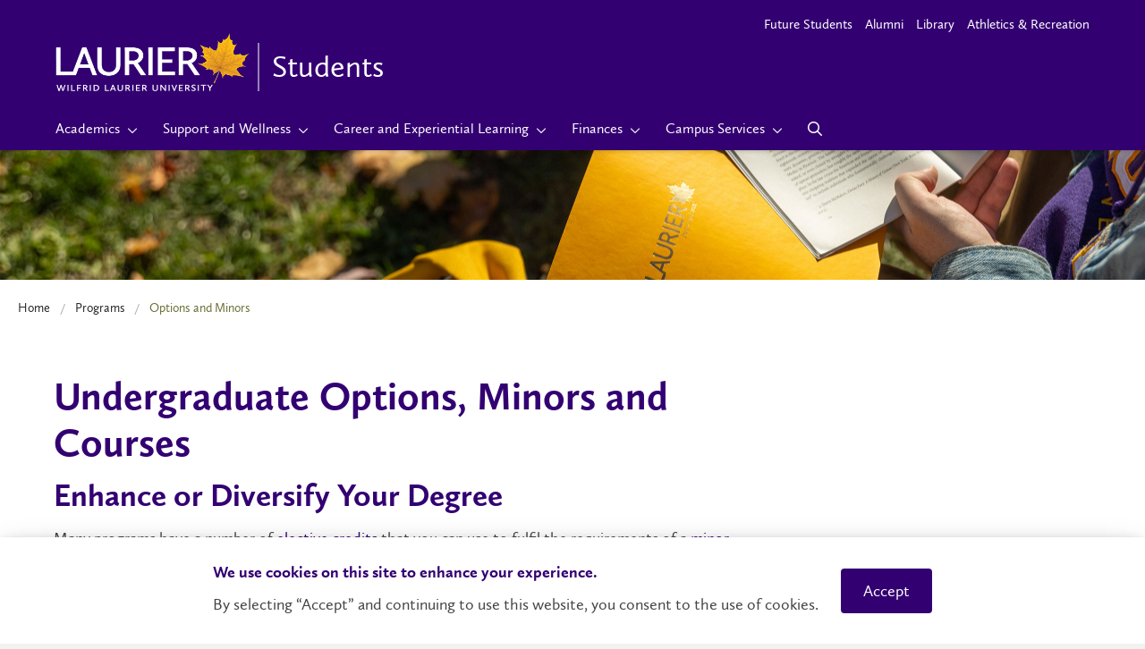

--- FILE ---
content_type: text/html
request_url: https://students.wlu.ca/programs/options-and-minors/index.html?ref=programs%2Foptions-and-minors%2Fcourses%2Findex.html
body_size: 15886
content:
<!DOCTYPE html>
<html lang="en">
	<head>
		<!-- Head top -->
		

    <!-- Google Tag Manager -->
    <script>
        /* <![CDATA[ */
            (function(w,d,s,l,i){w[l]=w[l]||[];w[l].push({'gtm.start':
            new Date().getTime(),event:'gtm.js'});var f=d.getElementsByTagName(s)[0],
            j=d.createElement(s),dl=l!='dataLayer'?'&l='+l:'';j.async=true;j.src=
            'https://www.googletagmanager.com/gtm.js?id='+i+dl;f.parentNode.insertBefore(j,f);
            })(window,document,'script','dataLayer','GTM-W8257R');
        /* ]]> */
    </script>
    <!-- End Google Tag Manager -->


		<!-- Head bottom -->
		


    
<!-- Meta -->
<meta charset="utf-8"/>
<meta content="width=device-width,minimum-scale=1,initial-scale=1,maximum-scale=1,user-scalable=no" name="viewport"/>
<meta content="students" name="application-name"/>
<meta content="students" name="description"/>
<meta content="index,follow" name="robots"/>
<meta content="" name="wlu-content-type"/>



    
        
        
    
<!-- Open graph -->
<meta content="https://students.wlu.ca/programs/options-and-minors/index.html" property="og:url"/>
<meta content="website" property="og:type"/>
<meta content="Options, Minors and Courses" property="og:title"/>
<meta content="" property="og:description"/>
<meta content="https://www.wlu.ca/images/system/laurier-logo.jpg" property="og:image"/>
<meta content="students" property="og:site_name"/>

<!-- Open graph: Twitter -->
<meta content="summary" name="twitter:card"/>
<meta content="@Laurier" name="twitter:site"/>
<meta content="@Laurier" name="twitter:creator"/>
<meta content="https://students.wlu.ca/programs/options-and-minors/index.html" name="twitter:url"/>
<meta content="Options, Minors and Courses" name="twitter:title"/>
<meta content="" name="twitter:description"/>
<meta content="https://www.wlu.ca/images/system/laurier-logo.jpg" name="twitter:image:src"/>




<!-- Title -->
<title>
    Undergraduate Options, Minors and Courses | Wilfrid Laurier University
</title>

<!-- Favicon -->
<link href="/apple-touch-icon.png" rel="apple-touch-icon" sizes="180x180"/>
<link href="/favicon-32x32.png" rel="icon" sizes="32x32" type="image/png"/>
<link href="/favicon-16x16.png" rel="icon" sizes="16x16" type="image/png"/>
<link href="/site.webmanifest" rel="manifest"/>
<link color="#f2a900" href="/safari-pinned-tab.svg" rel="mask-icon"/>
<meta content="#ffffff" name="msapplication-TileColor"/>
<meta content="#ffffff" name="theme-color"/>

<!-- Icons -->
<script src="https://kit.fontawesome.com/92db6e3ea6.js"></script>



<!-- Custom CSS -->
<style>
    body,
    .ato-component {
        background: #fff;
    }
    
    /* <![CDATA[ */
        
    /* ]]> */
</style>





		<!-- CSS -->
		<link href="https://www.wlu.ca/_ato/dist/css/ato.min.css?v=3" rel="stylesheet"/>

		<!-- Custom CSS -->
		<link href="https://www.wlu.ca/_ato/dist/css/custom.css?v=3" rel="stylesheet"/>

		<!-- Head JS -->
		<script src="https://www.wlu.ca/_ato/dist/js/ato-head.min.js?v=3"></script>
	</head>

	<body>
		<!-- Body top -->
		

    <!-- Google Tag Manager (noscript) -->
    <noscript>
        <![CDATA[
            <iframe src="https://www.googletagmanager.com/ns.html?id=GTM-W8257R" style="display:none;visibility:hidden;" height="0" width="0"></iframe>
        ]]>
    </noscript>
    <!-- End Google Tag Manager (noscript) -->


		<!-- Site header -->
		<header class="row site__header">
			<!-- Header -->
			





    <!-- Header universal -->
	    
    
    <!-- DELETE WHEN RESEARCH UPDATED -->
     <style>
        /* <![CDATA[ */
            .research-centre div#header {
                display: none;
            }

            .research-centre #page {
                padding-top: 20px;
            }
        /* ]]> */
    </style>
    
    <!-- Header universal -->
    <div class="header-universal colour-theme--dark">
        <!-- Top -->
        <div class="top">
                                        <!-- Utility menu -->
                <div class="utility-menu">
                    <!-- Links -->
                    <div class="links">
                                                                                
                                
                                                                                                                        
                                
                            <!-- Link -->
                            <a class="link" href="https://www.wlu.ca/future-students/index.html" target="_blank">
                                Future Students
                            </a>
                                                        
                                
                                                                                                                        
                                
                            <!-- Link -->
                            <a class="link" href="http://www.laurieralumni.ca/s/1681/15/start.aspx" target="_blank">
                                Alumni
                            </a>
                                                        
                                
                                                                                                                        
                                
                            <!-- Link -->
                            <a class="link" href="https://library.wlu.ca/" target="_blank">
                                Library
                            </a>
                                                        
                                
                                                                                                                        
                                
                            <!-- Link -->
                            <a class="link" href="https://laurierathletics.com/" target="_blank">
                                Athletics &amp; Recreation
                            </a>
                                            </div>
                </div>
            
            <!-- Site identifier -->
            <div class="site-identifier">
                                                    <!-- Link -->
                    <a class="link" href="/">
                                                                                                                                                                                            
                            <!-- Logo -->
                            <div class="logo ">
                                <img alt="" class="desktop" src="https://www.wlu.ca/_ato/dist/img/laurier-short-reversed.png"/>
                                <img alt=" Mobile" class="mobile" src="https://www.wlu.ca/_ato/dist/img/laurier-short-reversed.png"/>
                            </div>
                            
                                                                            <!-- Site name -->
                            <div class="site-name  border " style="font-family: CallunaSans">
                                <div class="container">
                                    Students
                                </div>
                            </div>
                                            </a>
                            </div>

            <!-- Mobile buttons -->
            <div class="mobile-buttons">
                                                    <!-- Search button -->
                    <button class="search-button" type="button">
                        <i class="far fa-search open"></i>
                        <i class="far fa-times close"></i>
                    </button>
                      
                <!-- Menu button -->
                <button class="menu-button" type="button">
                    <div id="menu-button-icon">
                      <i class="far fa-bars open"></i>
                      <i class="far fa-times close"></i>
                    </div>
                </button>
            </div>
        </div>

        <!-- Bottom -->
        <div class="bottom">
            <!-- Menu -->
            <nav class="menu">
                <ul>
                                                                
                        
                        <!-- Menu item -->
                        <li>
                                                                                                
                                        
                                                                                                                                            
                                                            
                                <!-- Item link -->
                                <a class="item-link  dropdown-icon " href="/academics/index.html">
                                    <!-- Text -->
                                    <span>Academics</span>
                                </a>

                                                                                                    <!-- Dropdown -->
                                    <button class="dropdown" type="button">
                                        <!-- Icon -->
                                        <i class="fa-solid fa-chevron-down"></i>
                                    </button>
                                                            
                                                                                        
                                <!-- Submenu -->
                                <ul class="submenu">
                                                                            
                
        
                                            
                                                
        
                                            
                                                
        
                                            
                                                
        
                                            
                                                
        
                                            
                                                
        
                                            
                                                
        
                                            
                                                
        
                                            
                                                
        
                                            
                                                
        
                                            
                                        
        
        <li>
                    <!-- Item -->
                    <a href="/academics/support-and-advising/index.html">
                        <span>Academic Support and Advising</span>
                    </a>
                </li><li>
                    <!-- Item -->
                    <a href="/academics/convocation/index.html">
                        <span>Convocation and Graduation</span>
                    </a>
                </li><li>
                    <!-- Item -->
                    <a href="/academics/exams/index.html">
                        <span>Exams</span>
                    </a>
                </li><li>
                    <!-- Item -->
                    <a href="/academics/global-engagement-and-exchanges/index.html">
                        <span>Global Engagement and Exchanges</span>
                    </a>
                </li><li>
                    <!-- Item -->
                    <a href="/academics/graduate-and-postdoctoral-studies/index.html">
                        <span>Graduate and Postdoctoral Studies</span>
                    </a>
                </li><li>
                    <!-- Item -->
                    <a href="/academics/library/index.html">
                        <span>Library</span>
                    </a>
                </li><li>
                    <!-- Item -->
                    <a href="/programs/index.html">
                        <span>Programs</span>
                    </a>
                </li><li>
                    <!-- Item -->
                    <a href="/academics/records-and-registration/index.html">
                        <span>Records and Registration</span>
                    </a>
                </li><li>
                    <!-- Item -->
                    <a href="/academics/research/index.html">
                        <span>Research</span>
                    </a>
                </li><li>
                    <!-- Item -->
                    <a href="/academics/virtual-asynchronous-learning/index.html">
                        <span>Virtual Asynchronous Learning</span>
                    </a>
                </li>
                                </ul>
                                                    </li>
                                            
                        
                        <!-- Menu item -->
                        <li>
                                                                                                
                                        
                                                                                                                                            
                                                            
                                <!-- Item link -->
                                <a class="item-link  dropdown-icon " href="/support-and-wellness/index.html">
                                    <!-- Text -->
                                    <span>Support and Wellness</span>
                                </a>

                                                                                                    <!-- Dropdown -->
                                    <button class="dropdown" type="button">
                                        <!-- Icon -->
                                        <i class="fa-solid fa-chevron-down"></i>
                                    </button>
                                                            
                                                                                        
                                <!-- Submenu -->
                                <ul class="submenu">
                                                                            
                
        
                                            
                                                
        
                                            
                                                
        
                                            
                                                
        
                                            
                                                
        
                                            
                                                
        
                                            
                                                
        
                                            
                                        
        
        <li>
                    <!-- Item -->
                    <a href="/support-and-wellness/diversity-and-equity/index.html">
                        <span>Equity, Diversity and Inclusion</span>
                    </a>
                </li><li>
                    <!-- Item -->
                    <a href="/support-and-wellness/gendered-violence-prevention-and-support/index.html">
                        <span>Gendered Violence Prevention and Support</span>
                    </a>
                </li><li>
                    <!-- Item -->
                    <a href="/support-and-wellness/human-rights-and-conflict-management/index.html">
                        <span>Human Rights and Conflict Management</span>
                    </a>
                </li><li>
                    <!-- Item -->
                    <a href="/support-and-wellness/indigenous-student-services/index.html">
                        <span>Indigenous Student Services</span>
                    </a>
                </li><li>
                    <!-- Item -->
                    <a href="/support-and-wellness/international-student-support/index.html">
                        <span>International Student Support</span>
                    </a>
                </li><li>
                    <!-- Item -->
                    <a href="/support-and-wellness/student-affairs/index.html">
                        <span>Student Affairs</span>
                    </a>
                </li><li>
                    <!-- Item -->
                    <a href="/support-and-wellness/student-wellness-centre/index.html">
                        <span>Student Wellness Centre</span>
                    </a>
                </li>
                                </ul>
                                                    </li>
                                            
                        
                        <!-- Menu item -->
                        <li>
                                                                                                
                                        
                                                                                                                                            
                                                            
                                <!-- Item link -->
                                <a class="item-link  dropdown-icon " href="/career-and-experiential-learning/index.html">
                                    <!-- Text -->
                                    <span>Career and Experiential Learning</span>
                                </a>

                                                                                                    <!-- Dropdown -->
                                    <button class="dropdown" type="button">
                                        <!-- Icon -->
                                        <i class="fa-solid fa-chevron-down"></i>
                                    </button>
                                                            
                                                                                        
                                <!-- Submenu -->
                                <ul class="submenu">
                                                                            
                
        
                                            
                                                
        
                                            
                                                
        
                                            
                                                
        
                                            
                                                
        
                                            
                                                
        
                                            
                                                
        
                                            
                                        
        
        <li>
                    <!-- Item -->
                    <a href="/career-and-experiential-learning/career-and-employment-support/index.html">
                        <span>Career and Employment Support</span>
                    </a>
                </li><li>
                    <!-- Item -->
                    <a href="/career-and-experiential-learning/community-and-workplace-partnerships/index.html">
                        <span>Community and Workplace Partnerships</span>
                    </a>
                </li><li>
                    <!-- Item -->
                    <a href="/career-and-experiential-learning/co-op/index.html">
                        <span>Co-op</span>
                    </a>
                </li><li>
                    <!-- Item -->
                    <a href="/career-and-experiential-learning/experience-record/index.html">
                        <span>Experience Record</span>
                    </a>
                </li><li>
                    <!-- Item -->
                    <a href="/career-and-experiential-learning/entrepreneurship/index.html">
                        <span>Innovation, Entrepreneurship and Changemaking</span>
                    </a>
                </li><li>
                    <!-- Item -->
                    <a href="/career-and-experiential-learning/jobs-on-campus/index.html">
                        <span>Working on Campus</span>
                    </a>
                </li><li>
                    <!-- Item -->
                    <a href="/career-and-experiential-learning/volunteering/index.html">
                        <span>Volunteering</span>
                    </a>
                </li>
                                </ul>
                                                    </li>
                                            
                        
                        <!-- Menu item -->
                        <li>
                                                                                                
                                        
                                                                                                                                            
                                                            
                                <!-- Item link -->
                                <a class="item-link  dropdown-icon " href="/finances/index.html">
                                    <!-- Text -->
                                    <span>Finances</span>
                                </a>

                                                                                                    <!-- Dropdown -->
                                    <button class="dropdown" type="button">
                                        <!-- Icon -->
                                        <i class="fa-solid fa-chevron-down"></i>
                                    </button>
                                                            
                                                                                        
                                <!-- Submenu -->
                                <ul class="submenu">
                                                                            
                
        
                                            
                                                
        
                                            
                                                
        
                                            
                                                
        
                                            
                                                
        
                                            
                                        
        
        <li>
                    <!-- Item -->
                    <a href="/finances/financial-aid/index.html">
                        <span>Financial Aid</span>
                    </a>
                </li><li>
                    <!-- Item -->
                    <a href="/finances/graduate-funding-and-awards/index.html">
                        <span>Graduate Funding and Awards</span>
                    </a>
                </li><li>
                    <!-- Item -->
                    <a href="/finances/money-management/index.html">
                        <span>Money Management</span>
                    </a>
                </li><li>
                    <!-- Item -->
                    <a href="/finances/scholarships-and-bursaries/index.html">
                        <span>Scholarships and Bursaries</span>
                    </a>
                </li><li>
                    <!-- Item -->
                    <a href="/finances/tuition-and-fees/index.html">
                        <span>Tuition and Fees</span>
                    </a>
                </li>
                                </ul>
                                                    </li>
                                            
                        
                        <!-- Menu item -->
                        <li>
                                                                                                
                                        
                                                                                                                                            
                                                            
                                <!-- Item link -->
                                <a class="item-link  dropdown-icon " href="/campus-services/index.html">
                                    <!-- Text -->
                                    <span>Campus Services</span>
                                </a>

                                                                                                    <!-- Dropdown -->
                                    <button class="dropdown" type="button">
                                        <!-- Icon -->
                                        <i class="fa-solid fa-chevron-down"></i>
                                    </button>
                                                            
                                                                                        
                                <!-- Submenu -->
                                <ul class="submenu">
                                                                            
                
        
                                            
                                                
        
                                            
                                                
        
                                            
                                                
        
                                            
                                                
        
                                            
                                                
        
                                            
                                                
        
                                            
                                                
        
                                            
                                                
        
                                            
                                                
        
                                            
                                        
        
        <li>
                    <!-- Item -->
                    <a href="/campus-services/classrooms-and-spaces/index.html">
                        <span>Classrooms and Spaces</span>
                    </a>
                </li><li>
                    <!-- Item -->
                    <a href="/campus-services/dining-on-campus/index.html">
                        <span>Dining on Campus</span>
                    </a>
                </li><li>
                    <!-- Item -->
                    <a href="/campus-services/onecard/index.html">
                        <span>OneCard</span>
                    </a>
                </li><li>
                    <!-- Item -->
                    <a href="/campus-services/parking-and-transportation/index.html">
                        <span>Parking and Transportation</span>
                    </a>
                </li><li>
                    <!-- Item -->
                    <a href="/campus-services/printing-services/index.html">
                        <span>Printing Services</span>
                    </a>
                </li><li>
                    <!-- Item -->
                    <a href="/campus-services/residence-and-off-campus-housing/index.html">
                        <span>Residence and Off-Campus Housing</span>
                    </a>
                </li><li>
                    <!-- Item -->
                    <a href="/campus-services/retail-services/index.html">
                        <span>Retail and Mail Services</span>
                    </a>
                </li><li>
                    <!-- Item -->
                    <a href="/campus-services/safety/index.html">
                        <span>Safety</span>
                    </a>
                </li><li>
                    <!-- Item -->
                    <a href="/campus-services/sustainability/index.html">
                        <span>Sustainability</span>
                    </a>
                </li><li>
                    <!-- Item -->
                    <a href="/campus-services/tech-services/index.html">
                        <span>Tech Services</span>
                    </a>
                </li>
                                </ul>
                                                    </li>
                    
                    <!-- More -->
                    <li class="more">
                        <!-- Item text -->
                        <button class="item-text dropdown-icon" type="button">
                            <!-- Text -->
                            <span>More</span>
                        </button>
                                        
                        <!-- Submenu -->
                        <ul class="submenu"></ul>
                    </li>

                                                                                        
                        <!-- Search -->
                        <li class="search">
                            <!-- Search button -->
                            <button class="item-search" type="button">
                                <i class="far fa-search"></i>
                            </button>

                                                                                                                   
                            <!-- Search form -->
                            <form action="/search/index.html" class="form search-form submenu" method="GET" name="search-form">
                                <!-- Label -->
                                <label for="universal-header-search">
                                    <!-- Search input -->
                                    <input autocomplete="off" id="universal-header-search" name="query" placeholder="Search" type="text" value=""/>
                                    
                                    <!-- Search submit -->
                                    <button type="submit"><i class="far fa-search"></i></button>
                                </label>
                            </form>
                        </li>
                                    </ul>

                                                    <!-- Divider -->
                    <hr/>

                    <!-- Utility menu -->
                    <div class="utility-menu"></div>
                            </nav>

            <!-- Mobile search -->
            <div class="mobile-search"></div>
        </div>
    </div>

		</header>

		<!-- Content -->
		<div class="row site__content">
			<!-- Header fill -->
			<div class="header__fill"></div>

			<!-- Story here -->
			<div class="story__here">
				<!-- Components -->
				



 



















<!-- Components -->
<div class="row ato__components">
        
            
                
                
                            <!-- Full-width banner -->
                
    
                        
    
                    
    <!-- Full-width banner -->
    <div class="ato-component full-width-banner" id="full_width_banner_6348b4350a0a4ab02e81e7e16abe7713_1" style="background: #fff;">
        <style>
            /* <![CDATA[ */
                #full_width_banner_6348b4350a0a4ab02e81e7e16abe7713_1 .inner {
                    padding: 100px 60px 45px;
                }

                @media screen and (max-width: 600px){
                    #full_width_banner_6348b4350a0a4ab02e81e7e16abe7713_1 .inner {
                        padding: 100px 30px 45px;
                    }
                }

                #full_width_banner_6348b4350a0a4ab02e81e7e16abe7713_1 .inner .main-content {
                    color: #330072;
                    margin: 0;
                    max-width: 50%;
                }

                #full_width_banner_6348b4350a0a4ab02e81e7e16abe7713_1 .image {
                    background: url('https://students.wlu.ca/common/images/homepage/hero/textbook-notebook-big-banner.jpg');
                    background-position: center center !important;
                    opacity: 1;
                }
            /* ]]> */
        </style>

                            <style>
                /* <![CDATA[ */
                    #full_width_banner_6348b4350a0a4ab02e81e7e16abe7713_1  .inner .main-content a,
                    #full_width_banner_6348b4350a0a4ab02e81e7e16abe7713_1  .inner .main-content a:active,
                    #full_width_banner_6348b4350a0a4ab02e81e7e16abe7713_1  .inner .main-content a:focus,
                    #full_width_banner_6348b4350a0a4ab02e81e7e16abe7713_1  .inner .main-content a:hover,
                    #full_width_banner_6348b4350a0a4ab02e81e7e16abe7713_1  .inner .main-content a:visited {
                        color: #330072;
                    }
                /* ]]> */
            </style>
        
                
                
        <div class="row">
            <!-- Gradient -->
            <div class="gradient"></div>

            <!-- Image -->
            <div class="image"></div>

            <div class="row-body">
                <div class="inner">
                    <!-- Main content -->
                    <div class="main-content">
                        <div>
                            <content></content>
                        </div>
                    </div>
                </div>
            </div>
        </div>
    </div>
                    
                
                
                            <!-- Breadcrumbs -->
                
          
            
                        
                                        
                                                                                                
                            
                                                                                                        
                
                                                                                                                                             
                                        
                                                                                    
                
                
                                
                
                                                     
    <!-- Breadcrumbs -->
    <div class="ato-component breadcrumbs" id="breadcrumbs_6348b4350a0a4ab02e81e7e16abe7713_2">
        <div class="row">
            <div class="row-body"> 
                <ul class="row breadcrumb">
                    <!-- Home -->
                    <li><a href="/">Home</a></li>

                                                                <!-- Breadcrumb -->
                        <li class="folder-index folder index"><a href="/programs/index.html">Programs</a></li>
                                            <!-- Breadcrumb -->
                        <li class="current">Options and Minors</li>
                                    </ul>
            </div>
        </div>
    </div>
                    
                
                
                            <!-- Multicomponent -->
                    

    
    <!-- Multicomponent -->
    <div class="ato-component multicomponent" id="multicomponent_6348b4350a0a4ab02e81e7e16abe7713_3" style="background: #fff; color: #444444;">
                
        <div class="row">
            <div class="row-body">
                                                    <!-- Heading -->
                    <div class="heading">
                        <div style="max-inline-size: 76ch;">
<h1>Undergraduate Options, Minors and Courses</h1>
<h2>Enhance or Diversify Your Degree</h2>
<p>Many programs have a number of <a href="/academics/records-and-registration/course-registration-guide/step-2-choose-electives/index.html">elective credits</a> that you can use to fulfil the requirements of a <a href="#minor">minor</a> or an <a href="#option">option</a>.&#160;</p>
<p>You can also consider enrolling in an <a href="#interdisciplinary">interdisciplinary course</a> to expand your knowledge beyond your own area of study and connect with students outside of your program.</p>
</div>
                    </div>
                
                <!-- Columns -->
                <div class="flexbox">
                                            
                                                
                        <!-- Column -->
                        <div class="multicomponent-column item1 flexbox flex-items" style="width: 100%;">
                            
                            
                                                                                        
                                
                                <!-- Text block -->
                                    
    
                        
    <!-- Text block -->
    <div class="ato-component text-block" id="text_block_6348b4350a0a4ab02e81e7e16abe7713_3_1" style="background: ; color: ;">
        <style>
            /* <![CDATA[ */
                #text_block_6348b4350a0a4ab02e81e7e16abe7713_3_1 a,
                #text_block_6348b4350a0a4ab02e81e7e16abe7713_3_1 a:active,
                #text_block_6348b4350a0a4ab02e81e7e16abe7713_3_1 a:focus,
                #text_block_6348b4350a0a4ab02e81e7e16abe7713_3_1 a:hover,
                #text_block_6348b4350a0a4ab02e81e7e16abe7713_3_1 a:visited {
                color: ;
                }
            /* ]]> */
        </style>

                                            
        <div class="row">
             <div class="row-body">
                 <!-- Text -->
                <div class="text-block-column column-1">
                    <text/>
                </div>
            </div>
        </div>
    </div>
                                                    </div>
                                    </div>
            </div>
        </div>
    </div>
                    
                
                
                            <!-- Pathways -->
                
    
    <!-- Pathways -->
    <div class="ato-component pathways" id="pathways_6348b4350a0a4ab02e81e7e16abe7713_4" style="background: #f7f7f7;">
        <style>
            /* <![CDATA[ */
                #pathways_6348b4350a0a4ab02e81e7e16abe7713_4 .inner .links a {
                    color: #fff;
                    background: #330072;
                }
        
                #pathways_6348b4350a0a4ab02e81e7e16abe7713_4 .inner .links a:hover {
                    color: #fff;
                    background: #924DA7;
                }
            /* ]]> */
        </style>

        <div class="">
            <div class="inner" style="background: #fff; color: #444444;">
                                                    <!-- Top content -->
                    <div class="top-content">
                        <h2 style="text-align: center;">Confirm Your Requirements</h2>
<p style="text-align: center;">As you're exploring options, minors and interdisciplinary courses, make sure you also confirm your requirements and seek academic advice.</p>
                    </div>
                        
                <!-- Links -->
                <div class="links flexbox flexbox--center">
                                                                
                        
                                                                                                        
                            
                                                                                                            
                        <!-- Link -->
                        <a href="/academics/support-and-advising/academic-advising/index.html" target="_self">
                            Academic Advising

                                                                                </a>
                                            
                        
                                                                                                        
                            
                                                                                                            
                        <!-- Link -->
                        <a href="/academics/records-and-registration/course-registration-guide/index.html" target="_self">
                            Course Registration Guide

                                                                                </a>
                                            
                        
                                                                                                        
                            
                                                                                                            
                        <!-- Link -->
                        <a href="/programs/index.html" target="_self">
                            Programs

                                                                                </a>
                                            
                        
                                                                                                        
                            
                                                                                                            
                        <!-- Link -->
                        <a href="/academics/support-and-advising/academic-advising/mydegree.html" target="_self">
                            MyDegree

                                                                                </a>
                                    </div>
        
                                            </div>
        </div>
    </div>
                    
                
                
                            <!-- Multicomponent -->
                    

    
    <!-- Multicomponent -->
    <div class="ato-component multicomponent" id="multicomponent_6348b4350a0a4ab02e81e7e16abe7713_5" style="background: #fff; color: #444444;">
                
        <div class="row">
            <div class="row-body">
                                
                <!-- Columns -->
                <div class="flexbox">
                                            
                                                
                        <!-- Column -->
                        <div class="multicomponent-column item1 flexbox flex-items" style="width: 100%;">
                            
                            
                                                                                        
                                
                                <!-- Accordions -->
                                    
    
                    
    <!-- Accordions -->
    <div class="ato-component accordions" id="accordions_6348b4350a0a4ab02e81e7e16abe7713_5_1">
        <div class="row">
            <!-- Columns -->
            <div class="accordion-container">
                <!-- Column -->
                <div class="accordion-column">
                    
                    
                    
                    <!-- Accordions -->
                    <div class="accordions-group">
                                                                            <!-- Content -->
                            <div class="row">
                                <h2><a id="minors"></a>Minors</h2>
<p>A minor is a secondary area of concentration requiring at least 3.0 credits or equivalent in a subject different from your honours program(s). Many programs can be taken as minors, and we also offer a wide range of interdisciplinary minors. It's up to you to ensure that you meet all the requirements of the minor.</p>
<p><strong>Note:</strong> Some minors are only available at specific campuses. Not all minors can be added to every program.</p> 
                            </div>
                                                
                        <div class="row">
                                                            
                                
                                                                                                                                    
                                                                                                    <!-- Accordion -->
                                    <div class="accordion-single">
                                        <!-- Header -->
                                        <h3 class="accordion-header">
                                            <button aria-controls="accordion_panel_5_1_1" aria-expanded="false" class="accordion-trigger" id="accordion_id_5_1_1" type="button">
                                                <span class="accordion-title">
                                                    Waterloo 
                                                </span>
                                                <i class="fas fa-chevron-down"></i>
                                            </button>
                                        </h3>

                                        <!-- Panel -->
                                        <div aria-labelledby="accordion_id_5_1_1" class="accordion-panel" hidden="" id="accordion_panel_5_1_1" role="region">
                                            <h4>Arts</h4>
<ul>
<li><a href="/programs/arts/history/undergraduate-programs/program-requirements.html">Ancient Studies</a></li>
<li><a href="/programs/arts/anthropology/program-requirements.html">Anthropology</a></li>
<li><a href="/programs/arts/archaeology-and-heritage-studies/program-requirements.html">Archaeology</a></li>
<li><a href="/programs/arts/north-american-studies/program-requirements.html">Canadian Studies</a></li>
<li><a href="/programs/arts/communication-studies/program-requirements.html">Communication Studies</a></li>
<li><a href="/programs/arts/english-and-film-studies/undergraduate-programs/index.html">Creative Writing</a></li>
<li><a href="/programs/arts/communication-studies/program-requirements.html">Cultural Studies</a></li>
<li><a href="/programs/arts/history/undergraduate-programs/program-requirements.html">Digital Humanities</a></li>
<li><a aria-label="English program" href="/programs/arts/english-and-film-studies/undergraduate-programs/program-requirements.html">English</a></li>
<li><a href="/programs/science/geography-and-environmental-studies/index.html">Environmental Studies</a></li>
<li><a href="/programs/arts/english-and-film-studies/undergraduate-programs/program-requirements.html">Film Studies</a></li>
<li><a href="/programs/science/geography-and-environmental-studies/index.html">Geography</a></li>
<li><a href="/programs/arts/global-studies/program-requirements.html">Global Studies</a></li>
<li><a aria-label="History program" href="/programs/arts/history/undergraduate-programs/program-requirements.html">History</a></li>
<li><a href="/programs/arts/history/undergraduate-programs/program-requirements.html">History and Philosophy of Science</a></li>
<li><a href="/programs/liberal-arts/indigenous-studies-law-social-justice/program-requirements.html#indigenous-studies">Indigenous Studies</a></li>
<li><a href="/programs/arts/languages-and-literatures/program-requirements.html">Languages</a>:
<ul>
<li>Arabic</li>
<li>French</li>
<li>German</li>
<li>Italian</li>
<li>Spanish</li>
</ul>
</li>
<li><a href="/programs/arts/medieval-studies/program-requirements.html">Medieval Studies</a></li>
<li><a href="/programs/arts/north-american-studies/program-requirements.html">North American Studies</a></li>
<li><a href="/programs/arts/philosophy/program-requirements.html">Philosophy</a></li>
<li><a href="/programs/arts/political-science/program-requirements.html">Political Science</a></li>
<li><a href="/programs/arts/political-science/program-requirements.html">Public Policy</a></li>
<li><a href="/programs/arts/religion-and-culture/program-requirements.html">Religion and Culture</a></li>
<li><a href="/programs/arts/sociology/program-requirements.html">Sociology</a></li>
<li><a href="/programs/arts/women-and-gender-studies/program-requirements.html">Women and Gender Studies</a></li>
</ul>
<h4>Education</h4>
<ul>
<li><a href="/programs/education/minor-and-option/index.html">Education</a></li>
</ul>
<h4>Human and Social Sciences</h4>
<ul>
<li><a href="/programs/human-and-social-sciences/criminology/program-requirements.html">Criminology</a></li>
<li><a href="https://academic-calendar.wlu.ca/program.php?cal=1&amp;d=3190&amp;p=7341&amp;s=1165&amp;y=92">Critical Game Studies</a></li>
<li><a href="/programs/human-and-social-sciences/leadership/program-requirements.html">Leadership</a></li>
</ul>
<h4>Interdisciplinary</h4>
<ul>
<li><a href="/programs/arts/english-and-film-studies/undergraduate-programs/index.html">Writing for Career and Community</a></li>
<li><a href="/programs/arts/english-and-film-studies/undergraduate-programs/index.html">Youth and Children: Culture and Texts</a></li>
</ul>
<h4>Lazaridis School</h4>
<ul>
<li><a href="/programs/lazaridis-school/economics/undergraduate-programs/program-requirements.html">Economics</a></li>
</ul>
<h4>Liberal Arts</h4>
<ul>
<li><a href="/_archived/2023/indigenous-studies/program-requirements.html">Indigenous Studies</a></li>
<li><a href="/programs/liberal-arts/human-rights-and-human-diversity/program-requirements.html">Human Rights</a><a href="/programs/liberal-arts/indigenous-studies-law-social-justice/program-requirements.html#social-and-environmental-justice"></a></li>
<li><a href="/programs/liberal-arts/user-experience-design/program-requirements.html">User Experience Design</a></li>
<li><a href="/programs/liberal-arts/youth-and-childrens-studies/program-requirements.html">Youth and Children's Studies</a></li>
</ul>
<h4>Music</h4>
<ul>
<li><a href="/programs/music/program-requirements.html">Music</a></li>
</ul>
<h4>Science</h4>
<ul>
<li><a href="/programs/science/biology/undergraduate-students/program-requirements.html#minor">Biology</a></li>
<li><a href="/programs/science/chemistry-and-biochemistry/undergraduate-students/program-requirements.html#minor">Chemistry</a></li>
<li><a href="/programs/science/physics-and-computer-science/undergraduate-students/program-requirements.html#minor">Computer Science</a></li>
<li><a href="/programs/science/mathematics/undergraduate-students/program-requirements.html#financialmi">Financial Mathematics</a></li>
<li><a href="/programs/science/mathematics/undergraduate-students/program-requirements.html#mathmi">Mathematics</a></li>
<li><a href="/programs/science/psychology/undergraduate-students/program-requirements.html">Mental Health and Well-Being</a></li>
<li><a href="/programs/science/physics-and-computer-science/undergraduate-students/program-requirements.html#minor">Physics</a></li>
<li><a aria-label="Psychology program" href="/programs/science/psychology/undergraduate-students/program-requirements.html#undergrad">Psychology</a></li>
<li><a href="/programs/science/mathematics/undergraduate-students/program-requirements.html#statsmi">Statistics</a></li>
</ul>
<h4>Martin Luther University College</h4>
<ul>
<li><a href="/programs/luther/christian-studies-and-global-citizenship/program-requirements.html">Christian Studies and Global Citizenship</a></li>
<li><a href="/programs/luther/christian-studies-and-global-citizenship/program-requirements.html">Human Relationships</a></li>
<li><a href="/programs/luther/christian-studies-and-global-citizenship/program-requirements.html">Judaism</a></li>
<li><a href="/programs/luther/christian-studies-and-global-citizenship/program-requirements.html">Spirituality and Global Music</a></li>
</ul> 
                                        </div>
                                    </div>
                                                                                            
                                
                                                                                                                                    
                                                                                                    <!-- Accordion -->
                                    <div class="accordion-single">
                                        <!-- Header -->
                                        <h3 class="accordion-header">
                                            <button aria-controls="accordion_panel_5_1_2" aria-expanded="false" class="accordion-trigger" id="accordion_id_5_1_2" type="button">
                                                <span class="accordion-title">
                                                    Brantford 
                                                </span>
                                                <i class="fas fa-chevron-down"></i>
                                            </button>
                                        </h3>

                                        <!-- Panel -->
                                        <div aria-labelledby="accordion_id_5_1_2" class="accordion-panel" hidden="" id="accordion_panel_5_1_2" role="region">
                                            <h4>Education</h4>
<ul>
<li><a href="/programs/education/minor-and-option/index.html">Education</a></li>
</ul>
<h4>Human and Social Sciences</h4>
<ul>
<li><a href="/programs/human-and-social-sciences/community-health/program-requirements.html">Health Studies</a></li>
<li><a href="/programs/human-and-social-sciences/criminology/program-requirements.html">Criminology</a></li>
<li><a href="https://academic-calendar.wlu.ca/program.php?cal=1&amp;d=3190&amp;p=7341&amp;s=1165&amp;y=92">Critical Game Studies</a></li>
<li><a href="/programs/human-and-social-sciences/game-design-and-development/program-requirements.html">Game Design</a></li>
<li><a href="/programs/human-and-social-sciences/leadership/program-requirements.html">Leadership</a></li>
<li><a href="/programs/science/psychology/undergraduate-students/program-requirements.html">Mental Health and Well-Being</a></li>
<li><a href="/programs/human-and-social-sciences/community-health/program-requirements.html">Physical Forensics</a></li>
<li><a href="/programs/human-and-social-sciences/policing/program-requirements.html">Policing</a></li>
<li><a href="/programs/human-and-social-sciences/psychology/program-requirements.html">Psychology</a></li>
<li><a href="/programs/human-and-social-sciences/public-safety/index.html">Public Safety</a></li>
</ul>
<h4>Liberal Arts</h4>
<ul>
<li><a href="/programs/liberal-arts/english/program-requirements/index.html">English</a></li>
<li><a href="/programs/science/geography-and-environmental-studies/index.html">Geography</a> (Faculty of Science)</li>
<li><a href="/programs/liberal-arts/history/program-requirements.html">History</a></li>
<li><a href="/programs/liberal-arts/human-rights-and-human-diversity/program-requirements.html">Human Rights</a></li>
<li><a href="/programs/liberal-arts/indigenous-studies-law-social-justice/program-requirements.html#indigenous-studies">Indigenous Studies</a></li>
<li><a href="/programs/liberal-arts/indigenous-studies-law-social-justice/program-requirements.html#law-and-society">Law and Society</a></li>
<li><a href="/programs/arts/philosophy/program-requirements.html">Philosophy</a> (Faculty of Arts)</li>
<li><a href="/programs/liberal-arts/history/program-requirements.html">Public History</a></li>
<li><a href="/programs/arts/religion-and-culture/program-requirements.html">Religion and Culture</a> (Faculty of Arts)</li>
<li><a href="/programs/liberal-arts/indigenous-studies-law-social-justice/program-requirements.html#social-and-environmental-justice">Social and Environmental Justice</a></li>
<li><a href="/programs/liberal-arts/indigenous-studies-law-social-justice/program-requirements.html#social-and-environmental-justice">Social Innovation</a></li>
<li><a href="/programs/liberal-arts/user-experience-design/program-requirements.html">User Experience Design</a></li>
<li><a href="/programs/liberal-arts/youth-and-childrens-studies/program-requirements.html">Youth and Children's Studies</a></li>
</ul>
<h4>Science</h4>
<ul>
<li><a href="/programs/science/physics-and-computer-science/index.html">Computer Science</a></li>
</ul> 
                                        </div>
                                    </div>
                                                                                            
                                
                                                                                                                                    
                                                                                                    <!-- Accordion -->
                                    <div class="accordion-single">
                                        <!-- Header -->
                                        <h3 class="accordion-header">
                                            <button aria-controls="accordion_panel_5_1_3" aria-expanded="false" class="accordion-trigger" id="accordion_id_5_1_3" type="button">
                                                <span class="accordion-title">
                                                    Milton 
                                                </span>
                                                <i class="fas fa-chevron-down"></i>
                                            </button>
                                        </h3>

                                        <!-- Panel -->
                                        <div aria-labelledby="accordion_id_5_1_3" class="accordion-panel" hidden="" id="accordion_panel_5_1_3" role="region">
                                            <h4>Human and Social Sciences</h4>
<ul>
<li><a href="/programs/human-and-social-sciences/community-health/program-requirements.html">Health Studies</a></li>
<li><a href="/programs/human-and-social-sciences/leadership/program-requirements.html">Leadership</a></li>
<li><a href="/programs/human-and-social-sciences/policing/program-requirements.html">Policing</a></li>
<li><a href="/programs/human-and-social-sciences/public-safety/index.html">Public Safety</a></li>
</ul>
<h4>Liberal Arts</h4>
<ul>
<li><a href="/programs/liberal-arts/user-experience-design/program-requirements.html">User Experience Design</a></li>
</ul>
<h4>Science</h4>
<ul>
<li><a href="/programs/science/physics-and-computer-science/undergraduate-students/program-requirements.html#minor">Computer Science</a></li>
<li><a href="/programs/science/psychology/undergraduate-students/program-requirements.html">Mental Health and Well-Being</a></li>
<li><a href="/programs/science/psychology/undergraduate-students/program-requirements.html#undergrad">Psychology</a></li>
</ul> 
                                        </div>
                                    </div>
                                                                                            
                                
                                                                                                                                    
                                                                                                    <!-- Accordion -->
                                    <div class="accordion-single">
                                        <!-- Header -->
                                        <h3 class="accordion-header">
                                            <button aria-controls="accordion_panel_5_1_4" aria-expanded="false" class="accordion-trigger" id="accordion_id_5_1_4" type="button">
                                                <span class="accordion-title">
                                                    Virtual 
                                                </span>
                                                <i class="fas fa-chevron-down"></i>
                                            </button>
                                        </h3>

                                        <!-- Panel -->
                                        <div aria-labelledby="accordion_id_5_1_4" class="accordion-panel" hidden="" id="accordion_panel_5_1_4" role="region">
                                            <h4>Arts</h4>
<ul>
<li><a href="/programs/arts/religion-and-culture/index.html">Religion and Culture</a></li>
</ul>
<h4>Education</h4>
<ul>
<li><a href="/programs/education/minor-and-option/index.html">Education</a></li>
</ul>
<h4>Human and Social Sciences</h4>
<ul>
<li><a href="/programs/human-and-social-sciences/criminology/program-requirements.html">Criminology</a></li>
<li><a href="https://academic-calendar.wlu.ca/program.php?cal=1&amp;d=3190&amp;p=7341&amp;s=1165&amp;y=92">Critical Game Studies</a></li>
<li><a href="/programs/human-and-social-sciences/community-health/program-requirements.html">Health Studies</a></li>
<li><a href="/programs/human-and-social-sciences/leadership/program-requirements.html">Leadership</a></li>
<li><a href="/programs/human-and-social-sciences/policing/program-requirements.html">Policing</a></li>
<li><a href="/programs/human-and-social-sciences/public-safety/index.html">Public Safety</a></li>
</ul>
<h4>Liberal Arts</h4>
<ul>
<li><a href="/programs/liberal-arts/user-experience-design/program-requirements.html#minor">User Experience Design</a></li>
</ul> 
                                        </div>
                                    </div>
                                                                                    </div>
                    </div>
                </div>
            </div>
        </div>
    </div>
                                                    </div>
                                    </div>
            </div>
        </div>
    </div>
                    
                
                
                            <!-- Multicomponent -->
                    

    
    <!-- Multicomponent -->
    <div class="ato-component multicomponent" id="multicomponent_6348b4350a0a4ab02e81e7e16abe7713_6" style="background: #fff; color: #444444;">
                
        <div class="row">
            <div class="row-body">
                                
                <!-- Columns -->
                <div class="flexbox">
                                            
                                                
                        <!-- Column -->
                        <div class="multicomponent-column item1 flexbox flex-items" style="width: 100%;">
                            
                            
                                                                                        
                                
                                <!-- Accordions -->
                                    
    
                    
    <!-- Accordions -->
    <div class="ato-component accordions" id="accordions_6348b4350a0a4ab02e81e7e16abe7713_6_1">
        <div class="row">
            <!-- Columns -->
            <div class="accordion-container">
                <!-- Column -->
                <div class="accordion-column">
                    
                    
                    
                    <!-- Accordions -->
                    <div class="accordions-group">
                                                                            <!-- Content -->
                            <div class="row">
                                <h2><a id="options"></a>Options</h2>
<p>An option is an enhanced minor that you can incorporate into your degree program. Options range from six to 10 courses and can be added to many of our programs.</p>
<p><strong>Note:</strong> Some options are only available at specific campuses. Not all options can be added to every program.</p> 
                            </div>
                                                
                        <div class="row">
                                                            
                                
                                                                                                                                    
                                                                                                    <!-- Accordion -->
                                    <div class="accordion-single">
                                        <!-- Header -->
                                        <h3 class="accordion-header">
                                            <button aria-controls="accordion_panel_6_1_1" aria-expanded="false" class="accordion-trigger" id="accordion_id_6_1_1" type="button">
                                                <span class="accordion-title">
                                                    Waterloo 
                                                </span>
                                                <i class="fas fa-chevron-down"></i>
                                            </button>
                                        </h3>

                                        <!-- Panel -->
                                        <div aria-labelledby="accordion_id_6_1_1" class="accordion-panel" hidden="" id="accordion_panel_6_1_1" role="region">
                                            <ul>
<li><a href="/programs/science/mathematics/undergraduate-students/program-requirements.html#option">Applied Mathematics</a></li>
<li><a href="/programs/arts/sociology/applied-social-research.html">Applied Social Research</a><a href="/programs/luther/christian-studies-and-global-citizenship/program-requirements.html#options"></a></li>
<li><a href="/programs/options-and-minors/options/community-engagement/index.html">Community Engagement</a></li>
<li><a href="/career-and-experiential-learning/co-op/academic-credit.html">Co-op</a></li>
<li><a href="/programs/arts/history/undergraduate-programs/program-requirements.html">Digital Humanities </a></li>
<li><a href="/programs/science/geography-and-environmental-studies/index.html#envscioption">Environmental Science</a></li>
<li><a href="/programs/arts/english-and-film-studies/undergraduate-programs/index.html#production">Film Production</a></li>
<li><a href="/programs/science/mathematics/undergraduate-students/program-requirements.html">Finance and Accounting</a> (available only to Honours BA Mathematics students)</li>
<li><a href="/programs/arts/languages-and-literatures/program-requirements.html">French</a></li>
<li><a href="/programs/science/geography-and-environmental-studies/index.html">Geomatics</a><a href="/programs/arts/english-and-film-studies/undergraduate-programs/index.html#production"></a></li>
<li><a href="/programs/arts/anthropology/program-requirements.html#options">Intercultural Understanding</a></li>
<li><a href="/programs/options-and-minors/options/international-policy/index.html">International Policy</a></li>
<li><a href="/programs/human-and-social-sciences/leadership/program-requirements.html">Leadership</a></li>
<li><a href="/programs/arts/political-science/program-requirements.html">Legal Studies</a></li>
<li><a href="/programs/lazaridis-school/business/undergraduate-programs/program-requirements.html">Management</a></li>
<li><a href="https://academic-calendar.wlu.ca/program.php?cal=1&amp;d=2912&amp;p=6568&amp;s=1117&amp;y=90">Medievalism Studies</a></li>
<li><a href="/programs/arts/religion-and-culture/muslim-studies-option.html">Muslim Studies</a></li>
<li><a href="/programs/arts/philosophy/option.html">Practical Ethics and Society</a></li>
<li><a href="/programs/science/physics-and-computer-science/undergraduate-students/program-requirements.html">Professional Experience Program</a> (available only to Computer Science and Computing and Computer Electronics students)</li>
<li>Research Specialization (check to see if your program offers this option)</li>
<li><a href="/programs/options-and-minors/options/social-entrepreneurship/index.html">Social Entrepreneurship</a></li>
<li><a href="/programs/science/geography-and-environmental-studies/index.html">Sustainability</a></li>
<li><a href="/programs/education/minor-and-option/index.html">Teaching</a></li>
</ul> 
                                        </div>
                                    </div>
                                                                                            
                                
                                                                                                                                    
                                                                                                    <!-- Accordion -->
                                    <div class="accordion-single">
                                        <!-- Header -->
                                        <h3 class="accordion-header">
                                            <button aria-controls="accordion_panel_6_1_2" aria-expanded="false" class="accordion-trigger" id="accordion_id_6_1_2" type="button">
                                                <span class="accordion-title">
                                                    Brantford 
                                                </span>
                                                <i class="fas fa-chevron-down"></i>
                                            </button>
                                        </h3>

                                        <!-- Panel -->
                                        <div aria-labelledby="accordion_id_6_1_2" class="accordion-panel" hidden="" id="accordion_panel_6_1_2" role="region">
                                            <ul>
<li><a href="/programs/human-and-social-sciences/game-design-and-development/program-requirements.html">Game Design</a><a href="/programs/options-and-minors/options/issue-advocacy/index.html"></a></li>
<li><a href="/programs/liberal-arts/indigenous-studies-law-social-justice/index.html">Law</a></li>
<li><a href="/programs/human-and-social-sciences/leadership/program-requirements.html">Leadership</a></li>
<li><a href="/programs/liberal-arts/indigenous-studies-law-social-justice/program-requirements.html">Politics and Public Policy</a></li>
<li><a href="/programs/human-and-social-sciences/public-safety/index.html">Public Safety</a></li>
<li><a href="/programs/education/minor-and-option/index.html">Teaching</a></li>
</ul> 
                                        </div>
                                    </div>
                                                                                            
                                
                                                                                                                                    
                                                                                                    <!-- Accordion -->
                                    <div class="accordion-single">
                                        <!-- Header -->
                                        <h3 class="accordion-header">
                                            <button aria-controls="accordion_panel_6_1_3" aria-expanded="false" class="accordion-trigger" id="accordion_id_6_1_3" type="button">
                                                <span class="accordion-title">
                                                    Milton 
                                                </span>
                                                <i class="fas fa-chevron-down"></i>
                                            </button>
                                        </h3>

                                        <!-- Panel -->
                                        <div aria-labelledby="accordion_id_6_1_3" class="accordion-panel" hidden="" id="accordion_panel_6_1_3" role="region">
                                            <ul>
<li><a href="/programs/lazaridis-school/btm/program-requirements.html">Business Technology Management</a></li>
<li><a href="/programs/human-and-social-sciences/leadership/program-requirements.html">Leadership</a></li>
<li><a href="/programs/human-and-social-sciences/public-safety/index.html">Public Safety</a></li>
</ul> 
                                        </div>
                                    </div>
                                                                                            
                                
                                                                                                                                    
                                                                                                    <!-- Accordion -->
                                    <div class="accordion-single">
                                        <!-- Header -->
                                        <h3 class="accordion-header">
                                            <button aria-controls="accordion_panel_6_1_4" aria-expanded="false" class="accordion-trigger" id="accordion_id_6_1_4" type="button">
                                                <span class="accordion-title">
                                                    Virtual 
                                                </span>
                                                <i class="fas fa-chevron-down"></i>
                                            </button>
                                        </h3>

                                        <!-- Panel -->
                                        <div aria-labelledby="accordion_id_6_1_4" class="accordion-panel" hidden="" id="accordion_panel_6_1_4" role="region">
                                            <ul>
<li><a href="/programs/human-and-social-sciences/community-health/program-requirements.html"></a><a href="/programs/human-and-social-sciences/leadership/program-requirements.html">Leadership</a><a href="/programs/human-and-social-sciences/policing/program-requirements.html"></a></li>
<li><a href="/programs/human-and-social-sciences/public-safety/index.html">Public Safety</a></li>
</ul> 
                                        </div>
                                    </div>
                                                                                    </div>
                    </div>
                </div>
            </div>
        </div>
    </div>
                                                    </div>
                                    </div>
            </div>
        </div>
    </div>
                    
                
                
                            <!-- Multicomponent -->
                    

    
    <!-- Multicomponent -->
    <div class="ato-component multicomponent" id="multicomponent_6348b4350a0a4ab02e81e7e16abe7713_7" style="background: #fff; color: #444444;">
                
        <div class="row">
            <div class="row-body">
                                
                <!-- Columns -->
                <div class="flexbox">
                                            
                                                
                        <!-- Column -->
                        <div class="multicomponent-column item1 flexbox flex-items" style="width: 100%;">
                            
                            
                                                                                        
                                
                                <!-- Accordions -->
                                    
    
                    
    <!-- Accordions -->
    <div class="ato-component accordions" id="accordions_6348b4350a0a4ab02e81e7e16abe7713_7_1">
        <div class="row">
            <!-- Columns -->
            <div class="accordion-container">
                <!-- Column -->
                <div class="accordion-column">
                    
                    
                    
                    <!-- Accordions -->
                    <div class="accordions-group">
                                                                            <!-- Content -->
                            <div class="row">
                                <h2><a id="interdisciplinary"></a>Interdisciplinary Courses</h2>
<p>Interdisciplinary courses engage with issues, problems or knowledge that can't be addressed within a single disciplinary context. These courses consider how different disciplinary backgrounds approach issues and looks to engage in developing solutions that respond holistically.</p>
<p>By enrolling in an interdisciplinary course, you can expand your knowledge beyond your own area of study to address issues that you are interested in. The interdisciplinary environment allows you to connect with students outside of your program, and develop deeper skills around team work, critical thinking and problem solving.</p> 
                            </div>
                                                
                        <div class="row">
                                                            
                                
                                                                                                                                    
                                                                                                    <!-- Accordion -->
                                    <div class="accordion-single">
                                        <!-- Header -->
                                        <h3 class="accordion-header">
                                            <button aria-controls="accordion_panel_7_1_1" aria-expanded="false" class="accordion-trigger" id="accordion_id_7_1_1" type="button">
                                                <span class="accordion-title">
                                                    Faculty of Arts 
                                                </span>
                                                <i class="fas fa-chevron-down"></i>
                                            </button>
                                        </h3>

                                        <!-- Panel -->
                                        <div aria-labelledby="accordion_id_7_1_1" class="accordion-panel" hidden="" id="accordion_panel_7_1_1" role="region">
                                            <h4>AF101: First-Year Seminar</h4>
<p>First-year seminars provide an intensive and collaborative, small-group learning experience in which students develop core academic skills in research, critical thinking, writing and communication. Topics or themes vary among seminars and instructors, but all seminars promote the acquisition of skills necessary for academic work in the humanities and social sciences. Available only to first-year students in the Faculty of Arts.</p>
<p>0.5 Credit</p>
<p><strong>Prerequisite:&#160;</strong>Registration status year one.</p>
<h4>AF105-S: Skills for University Success</h4>
<p>This course aims to support incoming first-year Arts students in establishing the necessary skills and strategies to navigate the transition from the high-school learning environment. Given the differences in things like workload, level of independence, and skills required for success, the move from high school to university is always a challenge. For some, this challenge may be even greater due to the amount of remote learning done during the pandemic. Increased awareness of the differences between the two learning environments, greater clarity about university expectations, as well as a preliminary effort to build the necessary skills, will lay important groundwork for student success in first year, as well as build a foundation for success in future years.</p>
<p>0.5 Credit</p>
<p><strong>Prerequisite:</strong> Registration status year one and above registered in a Faculty of Arts program.</p>
<h4>AF105-W: Writing for University</h4>
<p>This course is designed to help students develop foundational descriptive and evaluative writing skills including summarizing, paraphrasing, and developing arguments. Students will develop a knowledge of different strategies for writing clearly, concisely and with correct grammar.</p>
<p>0.5 Credit</p>
<p><strong>Prerequisite:</strong> Registration status year one and above registered in a Faculty of Arts program.</p>
<h4>AF224: Advanced Foundations of Learning</h4>
<p>This course is designed on the idea that one of the most important skills for you to master as a university&#8239;student&#8239;is reading. Reading takes on a central role in your approach to learning, and requires an active level of engagement with texts, which will ensure comprehension, and guide your approach to reading. By the end of this course, you will have an increased ability to critically engage with any text and relate information that you read to other readings, ideas, and themes presented in your other courses. This will also ensure that you will become a more critical thinker who engages with course content and subsequently becomes a better writer, since reading is the foundation for both skills. AF224, therefore, has reading, critical thinking and writing as its core subjects &#8211; but we will also engage in refreshing other skills to help you to become a competent and confident university student.</p>
<p>0.5 Credit</p>
<p><strong>Prerequisite:</strong> Reserved for students in the Strategies for Academic Success (SAS) program.</p>
<h4>AF288: Arts Study Abroad</h4>
<p>A Laurier faculty-led international travel course. Classes are small (about 20 students). Course locations and descriptions, along with learning objectives and outcomes, will be announced in the fall term.</p>
<p>1.0 Credit</p>
<p>Typically offered spring term.</p>
<h4>AF399-C: Professional Skills for Students in the Faculty of Arts</h4>
<p>This course is designed to increase awareness of the professional decision-making process, explore career choices, and expand understanding of the relationship between arts education and the world of work. Emphasis will be placed on engaging in self-assessment related to career and professional development and providing tools to help students become fully prepared for the school-to-work transition. Students will be encouraged to develop the skills, knowledge, and confidence to conduct a job search in the short term and create a longer-term career development plan. Together, students will identify their distinctive values, skills, strengths, and goals, recognize the value of an arts degree, and discover many of the opportunities available in their career options.</p>
<p>0.5 Credit</p>
<p><strong>Prerequisite:</strong> Registration status year three or four and above registered in a Faculty of Arts program.</p>
<h4>AF399-W: FOA Teaching Practicum Seminar</h4>
<p>This course will train senior students in essential skills related to the teaching of writing. The instructor will teach students how to teach writing to their peers. Students will develop skills relating to writing knowledge, teaching writing, teaching and facilitation skills, and lesson planning for tutorials. Following this course, students will have the opportunity to apply for a paid IA position utilizing their newly established skills.</p>
<p>0.5 Credit</p>
<p><strong>Prerequisite:</strong> Registration status year three or four and above registered in a Faculty of Arts program.</p> 
                                        </div>
                                    </div>
                                                                                            
                                
                                                                                                                                    
                                                                                                    <!-- Accordion -->
                                    <div class="accordion-single">
                                        <!-- Header -->
                                        <h3 class="accordion-header">
                                            <button aria-controls="accordion_panel_7_1_2" aria-expanded="false" class="accordion-trigger" id="accordion_id_7_1_2" type="button">
                                                <span class="accordion-title">
                                                    Faculty of Education 
                                                </span>
                                                <i class="fas fa-chevron-down"></i>
                                            </button>
                                        </h3>

                                        <!-- Panel -->
                                        <div aria-labelledby="accordion_id_7_1_2" class="accordion-panel" hidden="" id="accordion_panel_7_1_2" role="region">
                                            <h4>UU201: Computational Thinking Across Disciplines</h4>
<p>Computational Thinking Across Disciplines is an introduction to computational thinking as a way of thinking across a variety of disciplines. The course is designed to develop and enhance problem-solving skills and computer coding abilities at a variety of levels, while addressing issues that are directly of interest to the learner and individual areas of study. The course is a combination of online learning modules and face to face lab experiences.</p>
<p>0.5 Credit</p>
<p><strong>Prerequisites:&#160;</strong>At least 5.0 credits at the 100 level.</p>
<h4>UU299: Laurier Experiential Learning I: Methods of Reflection and Analysis</h4>
<p>This course explores how reflective learning methods can drive meaningful learning from experience. Students will learn tools to critically reflect on their co-curricular leadership, service, volunteer, and/or work experiences and achievements through the lens of the Laurier competency framework. Through application of these tools, students will become more self-aware and begin to articulate future-ready competencies and skills, which lay a solid foundation for successful transition into the workplace. Course delivery is a combination of online modules and in-class experiences.</p>
<p>0.5 Credit</p> 
                                        </div>
                                    </div>
                                                                                            
                                
                                                                                                                                    
                                                                                                    <!-- Accordion -->
                                    <div class="accordion-single">
                                        <!-- Header -->
                                        <h3 class="accordion-header">
                                            <button aria-controls="accordion_panel_7_1_3" aria-expanded="false" class="accordion-trigger" id="accordion_id_7_1_3" type="button">
                                                <span class="accordion-title">
                                                    Faculty of Human and Social Sciences 
                                                </span>
                                                <i class="fas fa-chevron-down"></i>
                                            </button>
                                        </h3>

                                        <!-- Panel -->
                                        <div aria-labelledby="accordion_id_7_1_3" class="accordion-panel" hidden="" id="accordion_panel_7_1_3" role="region">
                                            <h4>ISHS200: Gladue Principles</h4>
<p>The Canadian Criminal Code requires additional factors to be considered when sentencing Indigenous offenders. This online course takes a comprehensive look at Gladue Principles of justice from a historical, contemporary, practical and critical lens. Examples of how the Canadian Criminal Code Gladue Section 718.2(e) has opened up space for engagement with and integration of Indigenous legal orders and modes of achieving justice will be included, as well as exploration of arguments in support of broad structural change.</p>
<p>The credit course is designed as a comprehensive as well as a critical look at Gladue for students whose anticipated career paths may bring them into contact with a Gladue court or the need for information or context pertaining to an Indigenous person&#8217;s background and life circumstances. Initial exploration of this topic was based on feedback received from attorneys, court workers and a judge who encouraged the development of new educational supports designed to increase development of knowledge and understanding in a complex and often-misunderstood area of the criminal code.</p>
<p>This is a 1.0 credit course (comparable to six-credit-weighting at some institutions) offered over one term.</p>
<p>If you are unclear on this course-weight or how it will fit with your schedule, consult with <a href="/academics/support-and-advising/academic-advising/index.html">Academic Advising</a> for advice.&#160;</p>
<p><strong>Laurier students</strong> may register for this course through <a href="https://loris.wlu.ca" rel="noopener" target="_blank">LORIS</a>. <strong>Non-Laurier students</strong> may register for this course using a <a href="/academics/records-and-registration/academic-standing-and-registration/alternative-registration-procedures/visiting-students.html">Letter of Permission</a>.</p>
<p>Students who complete the credit course with a 70% or higher are granted the Gladue Principles Certificate (non-credit) from the Centre for Public Safety and Well-Being in addition to receiving the credit on their transcript. Eligible students will receive their certificate by email after the completion of the course.</p>
<h4>UNDC: United Nations Office on Drugs and Crime Courses</h4>
<p>The following six-week (0.25 credit) courses are developed jointly between Laurier and the United Nations Office on Drugs and Crime (UNODC), designed to introduce key global challenges to lawfulness as designated by the UNODC.</p>
<ul>
<li>UNDC100: Introduction to the UNODC</li>
<li>UNDC101: Integrity and Ethics in Promoting Culture of the Rule of Law</li>
<li>UNDC102: Crime Prevention and Criminal Justice</li>
<li>UNDC103: Trafficking in Persons/Smuggling of Migrants</li>
<li>UNDC200: Anti-Corruption</li>
<li>UNDC201: Transnational Organized Crime</li>
<li>UNDC202: Illicit Misuse and Trafficking of Firearms</li>
<li>UNDC203: Digital Technologies and Crime</li>
<li>UNDC204: Wildlife, Forest and Fisheries Crime</li>
<li>UNDC205: Counter-Terrorism</li>
</ul>
<p>These courses can be applied to the Global Crime and Justice Certificate offered by the Centre for Public Safety and Well-Being.</p> 
                                        </div>
                                    </div>
                                                                                            
                                
                                                                                                                                    
                                                                                                    <!-- Accordion -->
                                    <div class="accordion-single">
                                        <!-- Header -->
                                        <h3 class="accordion-header">
                                            <button aria-controls="accordion_panel_7_1_4" aria-expanded="false" class="accordion-trigger" id="accordion_id_7_1_4" type="button">
                                                <span class="accordion-title">
                                                    University Interdisciplinary Courses 
                                                </span>
                                                <i class="fas fa-chevron-down"></i>
                                            </button>
                                        </h3>

                                        <!-- Panel -->
                                        <div aria-labelledby="accordion_id_7_1_4" class="accordion-panel" hidden="" id="accordion_panel_7_1_4" role="region">
                                            <h4>IP300: Integrative Seminar in International Policy</h4>
<p>A hands-on seminar that integrates across the different disciplines involved in international policy. Guest speakers and case simulations will bring real-world policy issues to the classroom. An active, collaborative and problem-based approach will prepare students for further study and employment in the field.</p>
<p>0.5 Credit</p>
<p><strong>Co-requisites:</strong> Registration status: Year 3 or Year 4 and completion of EC120; EC140; GS101 or HR163; PO245 or HR223/DMJN223; and PO231 or PO232 or HR328, or permission of the School of International Policy and Governance.</p>
<h4>UU100: Mental Health Literacy</h4>
<p>This&#160;course&#160;will introduce&#160;students&#160;to mental health literacy and its goals of recognizing, managing, and strengthening mental health, and ending stigma. Focusing on the emerging adult population, this course considers the cognitive and socio-behavioural skills and capacities that contribute to mental health within the broader spectra of health in our changing world. Students will consider mental health literacy at the individual level as well as at the community level. This course is not intended to be a substitute for counselling, and it does not qualify students to act as mental health professionals upon completion</p>
<p>0.5 credit (Exclusions: HS302)</p>
<h4>UU101: Perspectives on Sustainability</h4>
<p>The course provides an interdisciplinary introduction to the topic of sustainability and is designed to be accessible and career relevant for students from all faculties. The focus is on understanding the challenges of sustainability with respect to different spheres (e.g., ecological, economic, socio-cultural) and at different scales from personal to global. Guest lecturers will explore sustainability from a variety of perspectives and students will develop their own plans of action to address concrete sustainability issues.</p>
<p>0.5 Credit</p>
<h4>UU150: Foundations for Community Engagement and Service</h4>
<p>Introduction to core concepts, theories and competencies that serve as underpinnings for effective community engagement and service. Topics include ethical conduct, academic integrity, community service learning, civic engagement, career skills and professionalism. This is a practical course that provides a foundation for undertaking further experiential education opportunities. (Virtual Asynchronous only)</p>
<p>0.5 Credit</p>
<h4>UU300: Special Topic</h4>
<p>The Interdisciplinary Course Committee determines the theme of this course, consisting of lectures and seminars.</p>
<p>0.5 Credit</p>
<p><strong>Prerequisites:&#160;</strong>Year 3 or Year 4 student with a minimum GPA of 9.00. Submission of an application to the IC committee required.</p>
<h4>UU350: Positive Education</h4>
<p>An Interdisciplinary course focused on Positive Education which seeks to embed the principles and practices of strength-based methods/methodology and promote flourishing learning environments for students and educators. In this course, learners will explore individual and collective strengths to optimize institutional culture and maximize teaching and learning potential. (Virtual Asynchronous only)</p>
<p>0.5 Credit</p>
<p><strong>Prerequisites:&#160;</strong>Registration status: Senior Student</p>
<h4>UU399: Laurier Experiential Learning II: Engaging in Reflection and Analysis</h4>
<p>This course invites students to engage in guided critical reflection of selected co-curricular experiences and achievements (e.g. leadership, service, volunteer, work experiences), or other experiential learning opportunities that take place outside of the university classroom. Students will identify personally relevant experiences, and using the lens of the Laurier competency framework, will articulate the competencies and transferrable skills derived from critical reflection on learning experiences. Course delivery is a combination of online learning modules and in-class learning experiences.</p>
<p>0.5 Credit</p>
<p><strong>Prerequisites:&#160;</strong>UU299</p>
<h4>UU400: Internship</h4>
<p>The course provides students with the opportunity to gain practical, hands-on experience in a professional setting and apply their academic knowledge to real world situations and develop essential workplace skills.</p>
<p>Students enrolled into this course will spend a minimum of 40 hours and a maximum of 80 hours working for an external partner such as a non-profit organisation, government agency or a company. Placements may be paid or unpaid.</p>
<p>To receive course credit, students are required to submit a written report to the course instructor, which contains a tangible representation of the work completed and reflection on personal and professional growth during the internship. There will also be irregular contact hours with the course instructor for placement preparation, check-in, reflection, etc., and with the Community and Workplace Partnerships office on transferrable skills and professionalism.</p>
<p>This course will be assessed on a pass/fail basis.</p>
<p>0.5 Credit</p>
<p><strong>Prerequisites:&#160;</strong></p>
<ul>
<li>Year 4 student in Health Studies programs.</li>
<li>Brantford students only.</li>
</ul>
<h4>UU401: Germany Today and the Legacy of Nazism: An Interdisciplinary Approach</h4>
<p>This course consists of two intensive, weekend seminars, combined with individual (or group) projects supervised by a member of the UU400 committee. The course is open to students in most disciplines, for example sociology, anthropology, languages and literatures, history. Submission of an application to the committee required.</p>
<p>0.5 Credit</p>
<p><strong>Prerequisites:&#160;</strong>Year 4 student with a minimum GPA of 9.00.</p>
<h4>UU499: Thesis</h4>
<p>This two-semester course is an independent thesis under the direct supervision of a faculty member. Students work with their supervisor to select a topic, design the project, receive research ethics board permission as appropriate, and collect and analyze data. The research project culminates in an oral presentation and a formal report.</p>
<p>1.0 Credit</p>
<p><strong>Prerequisites:&#160;</strong>Registration status: Year 4 student with a minimum GPA of 9.00 in any Honours major in a FHSS department or program or who is completing a FHSS minor or option in conjunction with a FHSS major. Permission needed from a FHSS full-time faculty member who agrees to supervise your thesis. Completion of PS295 and PS296, or OL/CC/HS 233, or equivalent 200-level or higher research methods/statistics course as appropriate to the disciplinary focus of their thesis project.&#160;Prior completion of, or concurrent registration in, more advanced methods and/or statistics courses may prove useful to the student depending on the thesis project.</p>
<p><strong>Exclusions:&#160;</strong>CC420; HS401; PS499; Thesis courses offered through other Laurier departments and programs.</p> 
                                        </div>
                                    </div>
                                                                                    </div>
                    </div>
                </div>
            </div>
        </div>
    </div>
                                                    </div>
                                    </div>
            </div>
        </div>
    </div>
            </div>
			</div>
		</div>

		<!-- Footer -->
		<footer class="row site__footer">
			<!-- Footer -->
			

    

<!-- Footer universal -->
<div class="footer-universal colour-theme--dark column-layout-1-1">
    <!-- Top -->
    <div class="top">
        <!-- Site identifier -->
        <div class="footer-column site-identifier">
            <!-- Link -->
            <a class="link" href="/">
                <!-- Logo -->
                <div class="logo">
                    <img alt="Wilfrid Laurier University Logo" class="desktop" src="https://www.wlu.ca/_ato/dist/img/laurier-short-reversed.png"/>
                    <img alt="Wilfrid Laurier University Logo Mobile" class="mobile" src="https://www.wlu.ca/_ato/dist/img/laurier-short-reversed.png"/>
                </div>
            </a>
        </div>

                                    
                            <div class="social-column">
        
                            
            
            <!-- Menu -->
            <nav class=" menu">
                                
                <ul>
                                                                
                        
                                                                                                    
                        
                        <!-- Menu item -->
                        <li>
                            <!-- Link -->
                            <a class="link" href="https://www.wlu.ca/about/campuses-and-locations/index.html" target="_blank">
                                Locations, Maps &amp; Parking
                            </a>
                        </li>
                                            
                        
                                                                                                    
                        
                        <!-- Menu item -->
                        <li>
                            <!-- Link -->
                            <a class="link" href="https://www.wlu.ca/campus-status/index.html" target="_blank">
                                Campus Status
                            </a>
                        </li>
                                            
                        
                                                                                                    
                        
                        <!-- Menu item -->
                        <li>
                            <!-- Link -->
                            <a class="link" href="/campus-services/safety/index.html">
                                Campus Safety
                            </a>
                        </li>
                                            
                        
                                                                                                    
                        
                        <!-- Menu item -->
                        <li>
                            <!-- Link -->
                            <a class="link" href="https://www.wlu.ca/about/discover-laurier/accessibility/index.html" target="_blank">
                                Accessibility
                            </a>
                        </li>
                                    </ul>
            </nav>
        
                            
            
                                        
                
                                                                    
                                                    
                                                                                                        

                                                                                                                                
                
                                                                    
                                                    
                                                                                                        

                                                                                                                                
                
                                                                    
                                                    
                                                                                                        

                                                                                                                                
                
                                                                    
                                                    
                                                                                                        

                                                                                                                
                                        <!-- Menu -->
                <nav class=" menu social">
                                        
                    <ul>
                        <!-- Links -->
                        <li><a aria-label="Instagram Social Media Link" class="link" href="https://www.instagram.com/studentlifeatlaurier" target="_blank"><i class="fa-brands fa-instagram"></i></a></li><li><a aria-label="Facebook Social Media Link" class="link" href="https://www.facebook.com/WilfridLaurierUniversity" target="_blank"><i class="fa-brands fa-facebook-f"></i></a></li><li><a aria-label="LinkedIn Social Media Link" class="link" href="https://www.linkedin.com/school/wilfrid-laurier-university/" target="_blank"><i class="fa-brands fa-linkedin-in"></i></a></li><li><a aria-label="YouTube Social Media Link" class="link" href="https://www.youtube.com/user/LaurierVideo" target="_blank"><i class="fa-brands fa-youtube"></i></a></li>
                    </ul>
                </nav>
                    
                            </div>
            </div>

        
    <!-- Bottom -->
    <div class="bottom">
        
                            
            
                                                    
            
                                        
                            
                                                                                                    
            
                                                    
            
                                        
                            
                                                                                        
                            <!-- Links -->
            <div class="links">
                <a class="link" href="https://www.wlu.ca/about/contacts/index.html" target="_blank">Contact Us</a><a class="link" href="https://www.wlu.ca/news/social-media-accounts.html" target="_blank">Social Media Directory</a>
            </div>
        
        <!-- Copyright -->
        <span class="copyright">© 2026 Wilfrid Laurier University</span>
    </div>
</div>

			<!-- Scroll to top -->
			<a class="scroll" href="#" style="display: none;">
				<i class="fal fa-arrow-up"></i>
			</a>
		</footer>

		<!-- Body bottom -->
		

<!-- Custom JS -->
<script type="text/javascript">
    try{
        /* <![CDATA[ */
            
        /* ]]> */
    }catch(e){
            // console.log(e);
    }
</script>

		<!-- JS -->
		<script src="https://www.wlu.ca/_ato/dist/js/ato.min.js?v=3"></script>

		<!-- Custom JS -->
		<script src="https://www.wlu.ca/_ato/dist/js/custom.js?v=3"></script>

		<!-- Emergency response -->
		<script src="https://www.wlu.ca/_emergency-response/alert.js" type="text/javascript"></script>

		<!-- Accept cookies -->
		

    <!-- Accept cookies -->
    <div class="accept-cookies" style="display:none;">
        <div class="inner">
            <div class="content">
                <h3 class="h5"><strong>We use cookies on this site to enhance your experience.</strong></h3>
<p>By selecting &#8220;Accept&#8221; and continuing to use this website, you consent to the use of cookies.</p>
            </div>

            <button data-id="accept_cookies" type="button">Accept</button>
        </div>
    </div>


		<!-- Search overlay -->
		
	</body>
</html>

--- FILE ---
content_type: text/css
request_url: https://www.wlu.ca/_ato/dist/css/ato.min.css?v=3
body_size: 31783
content:
@charset "UTF-8";table.dataTable{width:100%;margin:0 auto;clear:both;border-collapse:separate;border-spacing:0}table.dataTable tfoot th,table.dataTable thead th{font-weight:700}table.dataTable thead td,table.dataTable thead th{padding:10px 18px;border-bottom:1px solid #111}table.dataTable thead td:active,table.dataTable thead th:active{outline:0}table.dataTable tfoot td,table.dataTable tfoot th{padding:10px 18px 6px 18px;border-top:1px solid #111}table.dataTable thead .sorting,table.dataTable thead .sorting_asc,table.dataTable thead .sorting_asc_disabled,table.dataTable thead .sorting_desc,table.dataTable thead .sorting_desc_disabled{cursor:pointer;background-repeat:no-repeat;background-position:center right}table.dataTable tbody tr{background-color:#fff}table.dataTable tbody tr.selected{background-color:#b0bed9}table.dataTable tbody td,table.dataTable tbody th{padding:8px 10px}table.dataTable.display tbody td,table.dataTable.display tbody th,table.dataTable.row-border tbody td,table.dataTable.row-border tbody th{border-top:1px solid #ddd}table.dataTable.display tbody tr:first-child td,table.dataTable.display tbody tr:first-child th,table.dataTable.row-border tbody tr:first-child td,table.dataTable.row-border tbody tr:first-child th{border-top:none}table.dataTable.cell-border tbody td,table.dataTable.cell-border tbody th{border-top:1px solid #ddd;border-right:1px solid #ddd}table.dataTable.cell-border tbody tr td:first-child,table.dataTable.cell-border tbody tr th:first-child{border-left:1px solid #ddd}table.dataTable.cell-border tbody tr:first-child td,table.dataTable.cell-border tbody tr:first-child th{border-top:none}table.dataTable.display tbody tr.odd,table.dataTable.stripe tbody tr.odd{background-color:#f9f9f9}table.dataTable.display tbody tr.odd.selected,table.dataTable.stripe tbody tr.odd.selected{background-color:#acbad4}table.dataTable.display tbody tr:hover,table.dataTable.hover tbody tr:hover{background-color:#f6f6f6}table.dataTable.display tbody tr:hover.selected,table.dataTable.hover tbody tr:hover.selected{background-color:#aab7d1}table.dataTable.display tbody tr>.sorting_1,table.dataTable.display tbody tr>.sorting_2,table.dataTable.display tbody tr>.sorting_3,table.dataTable.order-column tbody tr>.sorting_1,table.dataTable.order-column tbody tr>.sorting_2,table.dataTable.order-column tbody tr>.sorting_3{background-color:#fafafa}table.dataTable.display tbody tr.selected>.sorting_1,table.dataTable.display tbody tr.selected>.sorting_2,table.dataTable.display tbody tr.selected>.sorting_3,table.dataTable.order-column tbody tr.selected>.sorting_1,table.dataTable.order-column tbody tr.selected>.sorting_2,table.dataTable.order-column tbody tr.selected>.sorting_3{background-color:#acbad5}table.dataTable.display tbody tr.odd>.sorting_1,table.dataTable.order-column.stripe tbody tr.odd>.sorting_1{background-color:#f1f1f1}table.dataTable.display tbody tr.odd>.sorting_2,table.dataTable.order-column.stripe tbody tr.odd>.sorting_2{background-color:#f3f3f3}table.dataTable.display tbody tr.odd>.sorting_3,table.dataTable.order-column.stripe tbody tr.odd>.sorting_3{background-color:#f5f5f5}table.dataTable.display tbody tr.odd.selected>.sorting_1,table.dataTable.order-column.stripe tbody tr.odd.selected>.sorting_1{background-color:#a6b4cd}table.dataTable.display tbody tr.odd.selected>.sorting_2,table.dataTable.order-column.stripe tbody tr.odd.selected>.sorting_2{background-color:#a8b5cf}table.dataTable.display tbody tr.odd.selected>.sorting_3,table.dataTable.order-column.stripe tbody tr.odd.selected>.sorting_3{background-color:#a9b7d1}table.dataTable.display tbody tr.even>.sorting_1,table.dataTable.order-column.stripe tbody tr.even>.sorting_1{background-color:#fafafa}table.dataTable.display tbody tr.even>.sorting_2,table.dataTable.order-column.stripe tbody tr.even>.sorting_2{background-color:#fcfcfc}table.dataTable.display tbody tr.even>.sorting_3,table.dataTable.order-column.stripe tbody tr.even>.sorting_3{background-color:#fefefe}table.dataTable.display tbody tr.even.selected>.sorting_1,table.dataTable.order-column.stripe tbody tr.even.selected>.sorting_1{background-color:#acbad5}table.dataTable.display tbody tr.even.selected>.sorting_2,table.dataTable.order-column.stripe tbody tr.even.selected>.sorting_2{background-color:#aebcd6}table.dataTable.display tbody tr.even.selected>.sorting_3,table.dataTable.order-column.stripe tbody tr.even.selected>.sorting_3{background-color:#afbdd8}table.dataTable.display tbody tr:hover>.sorting_1,table.dataTable.order-column.hover tbody tr:hover>.sorting_1{background-color:#eaeaea}table.dataTable.display tbody tr:hover>.sorting_2,table.dataTable.order-column.hover tbody tr:hover>.sorting_2{background-color:#ececec}table.dataTable.display tbody tr:hover>.sorting_3,table.dataTable.order-column.hover tbody tr:hover>.sorting_3{background-color:#efefef}table.dataTable.display tbody tr:hover.selected>.sorting_1,table.dataTable.order-column.hover tbody tr:hover.selected>.sorting_1{background-color:#a2aec7}table.dataTable.display tbody tr:hover.selected>.sorting_2,table.dataTable.order-column.hover tbody tr:hover.selected>.sorting_2{background-color:#a3b0c9}table.dataTable.display tbody tr:hover.selected>.sorting_3,table.dataTable.order-column.hover tbody tr:hover.selected>.sorting_3{background-color:#a5b2cb}table.dataTable.no-footer{border-bottom:1px solid #111}table.dataTable.nowrap td,table.dataTable.nowrap th{white-space:nowrap}table.dataTable.compact thead td,table.dataTable.compact thead th{padding:4px 17px 4px 4px}table.dataTable.compact tfoot td,table.dataTable.compact tfoot th{padding:4px}table.dataTable.compact tbody td,table.dataTable.compact tbody th{padding:4px}table.dataTable td.dt-left,table.dataTable th.dt-left{text-align:left}table.dataTable td.dataTables_empty,table.dataTable td.dt-center,table.dataTable th.dt-center{text-align:center}table.dataTable td.dt-right,table.dataTable th.dt-right{text-align:right}table.dataTable td.dt-justify,table.dataTable th.dt-justify{text-align:justify}table.dataTable td.dt-nowrap,table.dataTable th.dt-nowrap{white-space:nowrap}table.dataTable tfoot td.dt-head-left,table.dataTable tfoot th.dt-head-left,table.dataTable thead td.dt-head-left,table.dataTable thead th.dt-head-left{text-align:left}table.dataTable tfoot td.dt-head-center,table.dataTable tfoot th.dt-head-center,table.dataTable thead td.dt-head-center,table.dataTable thead th.dt-head-center{text-align:center}table.dataTable tfoot td.dt-head-right,table.dataTable tfoot th.dt-head-right,table.dataTable thead td.dt-head-right,table.dataTable thead th.dt-head-right{text-align:right}table.dataTable tfoot td.dt-head-justify,table.dataTable tfoot th.dt-head-justify,table.dataTable thead td.dt-head-justify,table.dataTable thead th.dt-head-justify{text-align:justify}table.dataTable tfoot td.dt-head-nowrap,table.dataTable tfoot th.dt-head-nowrap,table.dataTable thead td.dt-head-nowrap,table.dataTable thead th.dt-head-nowrap{white-space:nowrap}table.dataTable tbody td.dt-body-left,table.dataTable tbody th.dt-body-left{text-align:left}table.dataTable tbody td.dt-body-center,table.dataTable tbody th.dt-body-center{text-align:center}table.dataTable tbody td.dt-body-right,table.dataTable tbody th.dt-body-right{text-align:right}table.dataTable tbody td.dt-body-justify,table.dataTable tbody th.dt-body-justify{text-align:justify}table.dataTable tbody td.dt-body-nowrap,table.dataTable tbody th.dt-body-nowrap{white-space:nowrap}table.dataTable,table.dataTable td,table.dataTable th{box-sizing:content-box}.dataTables_wrapper{position:relative;clear:both;zoom:1}.dataTables_wrapper .dataTables_length{float:left}.dataTables_wrapper .dataTables_filter{float:right;text-align:right}.dataTables_wrapper .dataTables_filter input{margin-left:.5em}.dataTables_wrapper .dataTables_info{clear:both;float:left;padding-top:.755em}.dataTables_wrapper .dataTables_paginate{float:right;text-align:right;padding-top:.25em}.dataTables_wrapper .dataTables_paginate .paginate_button{box-sizing:border-box;display:inline-block;min-width:1.5em;padding:.5em 1em;margin-left:2px;text-align:center;text-decoration:none!important;cursor:pointer;color:#333!important;border:1px solid transparent;border-radius:2px}.dataTables_wrapper .dataTables_paginate .paginate_button.current,.dataTables_wrapper .dataTables_paginate .paginate_button.current:hover{color:#333!important;border:1px solid #979797;background-color:#fff;background:-webkit-gradient(linear,left top,left bottom,color-stop(0,#fff),color-stop(100%,#dcdcdc));background:-webkit-linear-gradient(top,#fff 0,#dcdcdc 100%);background:-moz-linear-gradient(top,#fff 0,#dcdcdc 100%);background:-ms-linear-gradient(top,#fff 0,#dcdcdc 100%);background:-o-linear-gradient(top,#fff 0,#dcdcdc 100%);background:linear-gradient(to bottom,#fff 0,#dcdcdc 100%)}.dataTables_wrapper .dataTables_paginate .paginate_button.disabled,.dataTables_wrapper .dataTables_paginate .paginate_button.disabled:active,.dataTables_wrapper .dataTables_paginate .paginate_button.disabled:hover{cursor:default;color:#666!important;border:1px solid transparent;background:0 0;box-shadow:none}.dataTables_wrapper .dataTables_paginate .paginate_button:hover{color:#fff!important;border:1px solid #111;background-color:#585858;background:-webkit-gradient(linear,left top,left bottom,color-stop(0,#585858),color-stop(100%,#111));background:-webkit-linear-gradient(top,#585858 0,#111 100%);background:-moz-linear-gradient(top,#585858 0,#111 100%);background:-ms-linear-gradient(top,#585858 0,#111 100%);background:-o-linear-gradient(top,#585858 0,#111 100%);background:linear-gradient(to bottom,#585858 0,#111 100%)}.dataTables_wrapper .dataTables_paginate .paginate_button:active{outline:0;background-color:#2b2b2b;background:-webkit-gradient(linear,left top,left bottom,color-stop(0,#2b2b2b),color-stop(100%,#0c0c0c));background:-webkit-linear-gradient(top,#2b2b2b 0,#0c0c0c 100%);background:-moz-linear-gradient(top,#2b2b2b 0,#0c0c0c 100%);background:-ms-linear-gradient(top,#2b2b2b 0,#0c0c0c 100%);background:-o-linear-gradient(top,#2b2b2b 0,#0c0c0c 100%);background:linear-gradient(to bottom,#2b2b2b 0,#0c0c0c 100%);box-shadow:inset 0 0 3px #111}.dataTables_wrapper .dataTables_paginate .ellipsis{padding:0 1em}.dataTables_wrapper .dataTables_processing{position:absolute;top:50%;left:50%;width:100%;height:40px;margin-left:-50%;margin-top:-25px;padding-top:20px;text-align:center;font-size:1.2em;background-color:#fff;background:-webkit-gradient(linear,left top,right top,color-stop(0,rgba(255,255,255,0)),color-stop(25%,rgba(255,255,255,.9)),color-stop(75%,rgba(255,255,255,.9)),color-stop(100%,rgba(255,255,255,0)));background:-webkit-linear-gradient(left,rgba(255,255,255,0) 0,rgba(255,255,255,.9) 25%,rgba(255,255,255,.9) 75%,rgba(255,255,255,0) 100%);background:-moz-linear-gradient(left,rgba(255,255,255,0) 0,rgba(255,255,255,.9) 25%,rgba(255,255,255,.9) 75%,rgba(255,255,255,0) 100%);background:-ms-linear-gradient(left,rgba(255,255,255,0) 0,rgba(255,255,255,.9) 25%,rgba(255,255,255,.9) 75%,rgba(255,255,255,0) 100%);background:-o-linear-gradient(left,rgba(255,255,255,0) 0,rgba(255,255,255,.9) 25%,rgba(255,255,255,.9) 75%,rgba(255,255,255,0) 100%);background:linear-gradient(to right,rgba(255,255,255,0) 0,rgba(255,255,255,.9) 25%,rgba(255,255,255,.9) 75%,rgba(255,255,255,0) 100%)}.dataTables_wrapper .dataTables_filter,.dataTables_wrapper .dataTables_info,.dataTables_wrapper .dataTables_length,.dataTables_wrapper .dataTables_paginate,.dataTables_wrapper .dataTables_processing{color:#333}.dataTables_wrapper .dataTables_scroll{clear:both}.dataTables_wrapper .dataTables_scroll div.dataTables_scrollBody{-webkit-overflow-scrolling:touch}.dataTables_wrapper .dataTables_scroll div.dataTables_scrollBody>table>tbody>tr>td,.dataTables_wrapper .dataTables_scroll div.dataTables_scrollBody>table>tbody>tr>th,.dataTables_wrapper .dataTables_scroll div.dataTables_scrollBody>table>thead>tr>td,.dataTables_wrapper .dataTables_scroll div.dataTables_scrollBody>table>thead>tr>th{vertical-align:middle}.dataTables_wrapper .dataTables_scroll div.dataTables_scrollBody>table>tbody>tr>td>div.dataTables_sizing,.dataTables_wrapper .dataTables_scroll div.dataTables_scrollBody>table>tbody>tr>th>div.dataTables_sizing,.dataTables_wrapper .dataTables_scroll div.dataTables_scrollBody>table>thead>tr>td>div.dataTables_sizing,.dataTables_wrapper .dataTables_scroll div.dataTables_scrollBody>table>thead>tr>th>div.dataTables_sizing{height:0;overflow:hidden;margin:0!important;padding:0!important}.dataTables_wrapper.no-footer .dataTables_scrollBody{border-bottom:1px solid #111}.dataTables_wrapper.no-footer div.dataTables_scrollBody>table,.dataTables_wrapper.no-footer div.dataTables_scrollHead table.dataTable{border-bottom:none}.dataTables_wrapper:after{visibility:hidden;display:block;content:"";clear:both;height:0}@media screen and (max-width:767px){.dataTables_wrapper .dataTables_info,.dataTables_wrapper .dataTables_paginate{float:none;text-align:center}.dataTables_wrapper .dataTables_paginate{margin-top:.5em}}@media screen and (max-width:640px){.dataTables_wrapper .dataTables_filter,.dataTables_wrapper .dataTables_length{float:none;text-align:center}.dataTables_wrapper .dataTables_filter{margin-top:.5em}}/*! Lity - v2.4.1 - 2020-04-26
* http://sorgalla.com/lity/
* Copyright (c) 2015-2020 Jan Sorgalla; Licensed MIT */.lity{z-index:9990;position:fixed;top:0;right:0;bottom:0;left:0;white-space:nowrap;background:#0b0b0b;background:rgba(0,0,0,.9);outline:0!important;opacity:0;-webkit-transition:opacity .3s ease;-o-transition:opacity .3s ease;transition:opacity .3s ease}.lity.lity-opened{opacity:1}.lity.lity-closed{opacity:0}.lity *{-webkit-box-sizing:border-box;-moz-box-sizing:border-box;box-sizing:border-box}.lity-wrap{z-index:9990;position:fixed;top:0;right:0;bottom:0;left:0;text-align:center;outline:0!important}.lity-wrap:before{content:'';display:inline-block;height:100%;vertical-align:middle;margin-right:-.25em}.lity-loader{z-index:9991;color:#fff;position:absolute;top:50%;margin-top:-.8em;width:100%;text-align:center;font-size:14px;font-family:Arial,Helvetica,sans-serif;opacity:0;-webkit-transition:opacity .3s ease;-o-transition:opacity .3s ease;transition:opacity .3s ease}.lity-loading .lity-loader{opacity:1}.lity-container{z-index:9992;position:relative;text-align:left;vertical-align:middle;display:inline-block;white-space:normal;max-width:100%;max-height:100%;outline:0!important}.lity-content{z-index:9993;width:100%;-webkit-transform:scale(1);-ms-transform:scale(1);-o-transform:scale(1);transform:scale(1);-webkit-transition:-webkit-transform .3s ease;transition:-webkit-transform .3s ease;-o-transition:-o-transform .3s ease;transition:transform .3s ease;transition:transform .3s ease,-webkit-transform .3s ease,-o-transform .3s ease}.lity-closed .lity-content,.lity-loading .lity-content{-webkit-transform:scale(.8);-ms-transform:scale(.8);-o-transform:scale(.8);transform:scale(.8)}.lity-content:after{content:'';position:absolute;left:0;top:0;bottom:0;display:block;right:0;width:auto;height:auto;z-index:-1;-webkit-box-shadow:0 0 8px rgba(0,0,0,.6);box-shadow:0 0 8px rgba(0,0,0,.6)}.lity-close{z-index:9994;width:35px;height:35px;position:fixed;right:0;top:0;-webkit-appearance:none;cursor:pointer;text-decoration:none;text-align:center;padding:0;color:#fff;font-style:normal;font-size:35px;font-family:Arial,Baskerville,monospace;line-height:35px;text-shadow:0 1px 2px rgba(0,0,0,.6);border:0;background:0 0;outline:0;-webkit-box-shadow:none;box-shadow:none}.lity-close::-moz-focus-inner{border:0;padding:0}.lity-close:active,.lity-close:focus,.lity-close:hover,.lity-close:visited{text-decoration:none;text-align:center;padding:0;color:#fff;font-style:normal;font-size:35px;font-family:Arial,Baskerville,monospace;line-height:35px;text-shadow:0 1px 2px rgba(0,0,0,.6);border:0;background:0 0;outline:0;-webkit-box-shadow:none;box-shadow:none}.lity-close:active{top:1px}.lity-image img{max-width:100%;display:block;line-height:0;border:0}.lity-facebookvideo .lity-container,.lity-googlemaps .lity-container,.lity-iframe .lity-container,.lity-vimeo .lity-container,.lity-youtube .lity-container{width:100%;max-width:964px}.lity-iframe-container{width:100%;height:0;padding-top:56.25%;overflow:auto;pointer-events:auto;-webkit-transform:translateZ(0);transform:translateZ(0);-webkit-overflow-scrolling:touch}.lity-iframe-container iframe{position:absolute;display:block;top:0;left:0;width:100%;height:100%;-webkit-box-shadow:0 0 8px rgba(0,0,0,.6);box-shadow:0 0 8px rgba(0,0,0,.6);background:#000}.lity-hide{display:none}#nprogress{pointer-events:none}#nprogress .bar{background:#29d;position:fixed;z-index:1031;top:0;left:0;width:100%;height:2px}#nprogress .peg{display:block;position:absolute;right:0;width:100px;height:100%;box-shadow:0 0 10px #29d,0 0 5px #29d;opacity:1;-webkit-transform:rotate(3deg) translate(0,-4px);-ms-transform:rotate(3deg) translate(0,-4px);transform:rotate(3deg) translate(0,-4px)}#nprogress .spinner{display:block;position:fixed;z-index:1031;top:15px;right:15px}#nprogress .spinner-icon{width:18px;height:18px;box-sizing:border-box;border:solid 2px transparent;border-top-color:#29d;border-left-color:#29d;border-radius:50%;-webkit-animation:nprogress-spinner .4s linear infinite;animation:nprogress-spinner .4s linear infinite}.nprogress-custom-parent{overflow:hidden;position:relative}.nprogress-custom-parent #nprogress .bar,.nprogress-custom-parent #nprogress .spinner{position:absolute}@-webkit-keyframes nprogress-spinner{0%{-webkit-transform:rotate(0)}100%{-webkit-transform:rotate(360deg)}}@keyframes nprogress-spinner{0%{transform:rotate(0)}100%{transform:rotate(360deg)}}.slick-slider{position:relative;display:block;box-sizing:border-box;-webkit-user-select:none;-moz-user-select:none;-ms-user-select:none;user-select:none;-webkit-touch-callout:none;-khtml-user-select:none;-ms-touch-action:pan-y;touch-action:pan-y;-webkit-tap-highlight-color:transparent}.slick-list{position:relative;display:block;overflow:hidden;margin:0;padding:0}.slick-list:focus{outline:0}.slick-list.dragging{cursor:pointer;cursor:hand}.slick-slider .slick-list,.slick-slider .slick-track{-webkit-transform:translate3d(0,0,0);-moz-transform:translate3d(0,0,0);-ms-transform:translate3d(0,0,0);-o-transform:translate3d(0,0,0);transform:translate3d(0,0,0)}.slick-track{position:relative;top:0;left:0;display:block;margin-left:auto;margin-right:auto}.slick-track:after,.slick-track:before{display:table;content:''}.slick-track:after{clear:both}.slick-loading .slick-track{visibility:hidden}.slick-slide{display:none;float:left;height:100%;min-height:1px}[dir=rtl] .slick-slide{float:right}.slick-slide img{display:block}.slick-slide.slick-loading img{display:none}.slick-slide.dragging img{pointer-events:none}.slick-initialized .slick-slide{display:block}.slick-loading .slick-slide{visibility:hidden}.slick-vertical .slick-slide{display:block;height:auto;border:1px solid transparent}.slick-arrow.slick-hidden{display:none}@font-face{font-family:swiper-icons;src:url('data:application/font-woff;charset=utf-8;base64, [base64]//wADZ2x5ZgAAAywAAADMAAAD2MHtryVoZWFkAAABbAAAADAAAAA2E2+eoWhoZWEAAAGcAAAAHwAAACQC9gDzaG10eAAAAigAAAAZAAAArgJkABFsb2NhAAAC0AAAAFoAAABaFQAUGG1heHAAAAG8AAAAHwAAACAAcABAbmFtZQAAA/gAAAE5AAACXvFdBwlwb3N0AAAFNAAAAGIAAACE5s74hXjaY2BkYGAAYpf5Hu/j+W2+MnAzMYDAzaX6QjD6/4//Bxj5GA8AuRwMYGkAPywL13jaY2BkYGA88P8Agx4j+/8fQDYfA1AEBWgDAIB2BOoAeNpjYGRgYNBh4GdgYgABEMnIABJzYNADCQAACWgAsQB42mNgYfzCOIGBlYGB0YcxjYGBwR1Kf2WQZGhhYGBiYGVmgAFGBiQQkOaawtDAoMBQxXjg/wEGPcYDDA4wNUA2CCgwsAAAO4EL6gAAeNpj2M0gyAACqxgGNWBkZ2D4/wMA+xkDdgAAAHjaY2BgYGaAYBkGRgYQiAHyGMF8FgYHIM3DwMHABGQrMOgyWDLEM1T9/w8UBfEMgLzE////P/5//f/V/xv+r4eaAAeMbAxwIUYmIMHEgKYAYjUcsDAwsLKxc3BycfPw8jEQA/[base64]/uznmfPFBNODM2K7MTQ45YEAZqGP81AmGGcF3iPqOop0r1SPTaTbVkfUe4HXj97wYE+yNwWYxwWu4v1ugWHgo3S1XdZEVqWM7ET0cfnLGxWfkgR42o2PvWrDMBSFj/IHLaF0zKjRgdiVMwScNRAoWUoH78Y2icB/yIY09An6AH2Bdu/UB+yxopYshQiEvnvu0dURgDt8QeC8PDw7Fpji3fEA4z/PEJ6YOB5hKh4dj3EvXhxPqH/SKUY3rJ7srZ4FZnh1PMAtPhwP6fl2PMJMPDgeQ4rY8YT6Gzao0eAEA409DuggmTnFnOcSCiEiLMgxCiTI6Cq5DZUd3Qmp10vO0LaLTd2cjN4fOumlc7lUYbSQcZFkutRG7g6JKZKy0RmdLY680CDnEJ+UMkpFFe1RN7nxdVpXrC4aTtnaurOnYercZg2YVmLN/d/gczfEimrE/fs/bOuq29Zmn8tloORaXgZgGa78yO9/cnXm2BpaGvq25Dv9S4E9+5SIc9PqupJKhYFSSl47+Qcr1mYNAAAAeNptw0cKwkAAAMDZJA8Q7OUJvkLsPfZ6zFVERPy8qHh2YER+3i/BP83vIBLLySsoKimrqKqpa2hp6+jq6RsYGhmbmJqZSy0sraxtbO3sHRydnEMU4uR6yx7JJXveP7WrDycAAAAAAAH//wACeNpjYGRgYOABYhkgZgJCZgZNBkYGLQZtIJsFLMYAAAw3ALgAeNolizEKgDAQBCchRbC2sFER0YD6qVQiBCv/H9ezGI6Z5XBAw8CBK/m5iQQVauVbXLnOrMZv2oLdKFa8Pjuru2hJzGabmOSLzNMzvutpB3N42mNgZGBg4GKQYzBhYMxJLMlj4GBgAYow/P/PAJJhLM6sSoWKfWCAAwDAjgbRAAB42mNgYGBkAIIbCZo5IPrmUn0hGA0AO8EFTQAA');font-weight:400;font-style:normal}:root{--swiper-theme-color:#007aff}:host{position:relative;display:block;margin-left:auto;margin-right:auto;z-index:1}.swiper{margin-left:auto;margin-right:auto;position:relative;overflow:hidden;list-style:none;padding:0;z-index:1;display:block}.swiper-vertical>.swiper-wrapper{flex-direction:column}.swiper-wrapper{position:relative;width:100%;height:100%;z-index:1;display:flex;transition-property:transform;transition-timing-function:var(--swiper-wrapper-transition-timing-function,initial);box-sizing:content-box}.swiper-android .swiper-slide,.swiper-ios .swiper-slide,.swiper-wrapper{transform:translate3d(0,0,0)}.swiper-horizontal{touch-action:pan-y}.swiper-vertical{touch-action:pan-x}.swiper-slide{flex-shrink:0;width:100%;height:100%;position:relative;transition-property:transform;display:block}.swiper-slide-invisible-blank{visibility:hidden}.swiper-autoheight,.swiper-autoheight .swiper-slide{height:auto}.swiper-autoheight .swiper-wrapper{align-items:flex-start;transition-property:transform,height}.swiper-backface-hidden .swiper-slide{transform:translateZ(0);-webkit-backface-visibility:hidden;backface-visibility:hidden}.swiper-3d.swiper-css-mode .swiper-wrapper{perspective:1200px}.swiper-3d .swiper-wrapper{transform-style:preserve-3d}.swiper-3d{perspective:1200px}.swiper-3d .swiper-cube-shadow,.swiper-3d .swiper-slide{transform-style:preserve-3d}.swiper-css-mode>.swiper-wrapper{overflow:auto;scrollbar-width:none;-ms-overflow-style:none}.swiper-css-mode>.swiper-wrapper::-webkit-scrollbar{display:none}.swiper-css-mode>.swiper-wrapper>.swiper-slide{scroll-snap-align:start start}.swiper-css-mode.swiper-horizontal>.swiper-wrapper{scroll-snap-type:x mandatory}.swiper-css-mode.swiper-vertical>.swiper-wrapper{scroll-snap-type:y mandatory}.swiper-css-mode.swiper-free-mode>.swiper-wrapper{scroll-snap-type:none}.swiper-css-mode.swiper-free-mode>.swiper-wrapper>.swiper-slide{scroll-snap-align:none}.swiper-css-mode.swiper-centered>.swiper-wrapper::before{content:'';flex-shrink:0;order:9999}.swiper-css-mode.swiper-centered>.swiper-wrapper>.swiper-slide{scroll-snap-align:center center;scroll-snap-stop:always}.swiper-css-mode.swiper-centered.swiper-horizontal>.swiper-wrapper>.swiper-slide:first-child{margin-inline-start:var(--swiper-centered-offset-before)}.swiper-css-mode.swiper-centered.swiper-horizontal>.swiper-wrapper::before{height:100%;min-height:1px;width:var(--swiper-centered-offset-after)}.swiper-css-mode.swiper-centered.swiper-vertical>.swiper-wrapper>.swiper-slide:first-child{margin-block-start:var(--swiper-centered-offset-before)}.swiper-css-mode.swiper-centered.swiper-vertical>.swiper-wrapper::before{width:100%;min-width:1px;height:var(--swiper-centered-offset-after)}.swiper-3d .swiper-slide-shadow,.swiper-3d .swiper-slide-shadow-bottom,.swiper-3d .swiper-slide-shadow-left,.swiper-3d .swiper-slide-shadow-right,.swiper-3d .swiper-slide-shadow-top{position:absolute;left:0;top:0;width:100%;height:100%;pointer-events:none;z-index:10}.swiper-3d .swiper-slide-shadow{background:rgba(0,0,0,.15)}.swiper-3d .swiper-slide-shadow-left{background-image:linear-gradient(to left,rgba(0,0,0,.5),rgba(0,0,0,0))}.swiper-3d .swiper-slide-shadow-right{background-image:linear-gradient(to right,rgba(0,0,0,.5),rgba(0,0,0,0))}.swiper-3d .swiper-slide-shadow-top{background-image:linear-gradient(to top,rgba(0,0,0,.5),rgba(0,0,0,0))}.swiper-3d .swiper-slide-shadow-bottom{background-image:linear-gradient(to bottom,rgba(0,0,0,.5),rgba(0,0,0,0))}.swiper-lazy-preloader{width:42px;height:42px;position:absolute;left:50%;top:50%;margin-left:-21px;margin-top:-21px;z-index:10;transform-origin:50%;box-sizing:border-box;border:4px solid var(--swiper-preloader-color,var(--swiper-theme-color));border-radius:50%;border-top-color:transparent}.swiper-watch-progress .swiper-slide-visible .swiper-lazy-preloader,.swiper:not(.swiper-watch-progress) .swiper-lazy-preloader{animation:swiper-preloader-spin 1s infinite linear}.swiper-lazy-preloader-white{--swiper-preloader-color:#fff}.swiper-lazy-preloader-black{--swiper-preloader-color:#000}@keyframes swiper-preloader-spin{0%{transform:rotate(0)}100%{transform:rotate(360deg)}}.swiper-virtual .swiper-slide{-webkit-backface-visibility:hidden;transform:translateZ(0)}.swiper-virtual.swiper-css-mode .swiper-wrapper::after{content:'';position:absolute;left:0;top:0;pointer-events:none}.swiper-virtual.swiper-css-mode.swiper-horizontal .swiper-wrapper::after{height:1px;width:var(--swiper-virtual-size)}.swiper-virtual.swiper-css-mode.swiper-vertical .swiper-wrapper::after{width:1px;height:var(--swiper-virtual-size)}:root{--swiper-navigation-size:44px}.swiper-button-next,.swiper-button-prev{position:absolute;top:var(--swiper-navigation-top-offset,50%);width:calc(var(--swiper-navigation-size)/ 44 * 27);height:var(--swiper-navigation-size);margin-top:calc(0px - (var(--swiper-navigation-size)/ 2));z-index:10;cursor:pointer;display:flex;align-items:center;justify-content:center;color:var(--swiper-navigation-color,var(--swiper-theme-color))}.swiper-button-next.swiper-button-disabled,.swiper-button-prev.swiper-button-disabled{opacity:.35;cursor:auto;pointer-events:none}.swiper-button-next.swiper-button-hidden,.swiper-button-prev.swiper-button-hidden{opacity:0;cursor:auto;pointer-events:none}.swiper-navigation-disabled .swiper-button-next,.swiper-navigation-disabled .swiper-button-prev{display:none!important}.swiper-button-next svg,.swiper-button-prev svg{width:100%;height:100%;object-fit:contain;transform-origin:center}.swiper-rtl .swiper-button-next svg,.swiper-rtl .swiper-button-prev svg{transform:rotate(180deg)}.swiper-button-prev,.swiper-rtl .swiper-button-next{left:var(--swiper-navigation-sides-offset,10px);right:auto}.swiper-button-next,.swiper-rtl .swiper-button-prev{right:var(--swiper-navigation-sides-offset,10px);left:auto}.swiper-button-lock{display:none}.swiper-button-next:after,.swiper-button-prev:after{font-family:swiper-icons;font-size:var(--swiper-navigation-size);text-transform:none!important;letter-spacing:0;font-variant:initial;line-height:1}.swiper-button-prev:after,.swiper-rtl .swiper-button-next:after{content:'prev'}.swiper-button-next,.swiper-rtl .swiper-button-prev{right:var(--swiper-navigation-sides-offset,10px);left:auto}.swiper-button-next:after,.swiper-rtl .swiper-button-prev:after{content:'next'}.swiper-pagination{position:absolute;text-align:center;transition:.3s opacity;transform:translate3d(0,0,0);z-index:10}.swiper-pagination.swiper-pagination-hidden{opacity:0}.swiper-pagination-disabled>.swiper-pagination,.swiper-pagination.swiper-pagination-disabled{display:none!important}.swiper-horizontal>.swiper-pagination-bullets,.swiper-pagination-bullets.swiper-pagination-horizontal,.swiper-pagination-custom,.swiper-pagination-fraction{bottom:var(--swiper-pagination-bottom,8px);top:var(--swiper-pagination-top,auto);left:0;width:100%}.swiper-pagination-bullets-dynamic{overflow:hidden;font-size:0}.swiper-pagination-bullets-dynamic .swiper-pagination-bullet{transform:scale(.33);position:relative}.swiper-pagination-bullets-dynamic .swiper-pagination-bullet-active{transform:scale(1)}.swiper-pagination-bullets-dynamic .swiper-pagination-bullet-active-main{transform:scale(1)}.swiper-pagination-bullets-dynamic .swiper-pagination-bullet-active-prev{transform:scale(.66)}.swiper-pagination-bullets-dynamic .swiper-pagination-bullet-active-prev-prev{transform:scale(.33)}.swiper-pagination-bullets-dynamic .swiper-pagination-bullet-active-next{transform:scale(.66)}.swiper-pagination-bullets-dynamic .swiper-pagination-bullet-active-next-next{transform:scale(.33)}.swiper-pagination-bullet{width:var(--swiper-pagination-bullet-width,var(--swiper-pagination-bullet-size,8px));height:var(--swiper-pagination-bullet-height,var(--swiper-pagination-bullet-size,8px));display:inline-block;border-radius:var(--swiper-pagination-bullet-border-radius,50%);background:var(--swiper-pagination-bullet-inactive-color,#000);opacity:var(--swiper-pagination-bullet-inactive-opacity,.2)}button.swiper-pagination-bullet{border:none;margin:0;padding:0;box-shadow:none;-webkit-appearance:none;appearance:none}.swiper-pagination-clickable .swiper-pagination-bullet{cursor:pointer}.swiper-pagination-bullet:only-child{display:none!important}.swiper-pagination-bullet-active{opacity:var(--swiper-pagination-bullet-opacity,1);background:var(--swiper-pagination-color,var(--swiper-theme-color))}.swiper-pagination-vertical.swiper-pagination-bullets,.swiper-vertical>.swiper-pagination-bullets{right:var(--swiper-pagination-right,8px);left:var(--swiper-pagination-left,auto);top:50%;transform:translate3d(0,-50%,0)}.swiper-pagination-vertical.swiper-pagination-bullets .swiper-pagination-bullet,.swiper-vertical>.swiper-pagination-bullets .swiper-pagination-bullet{margin:var(--swiper-pagination-bullet-vertical-gap,6px) 0;display:block}.swiper-pagination-vertical.swiper-pagination-bullets.swiper-pagination-bullets-dynamic,.swiper-vertical>.swiper-pagination-bullets.swiper-pagination-bullets-dynamic{top:50%;transform:translateY(-50%);width:8px}.swiper-pagination-vertical.swiper-pagination-bullets.swiper-pagination-bullets-dynamic .swiper-pagination-bullet,.swiper-vertical>.swiper-pagination-bullets.swiper-pagination-bullets-dynamic .swiper-pagination-bullet{display:inline-block;transition:.2s transform,.2s top}.swiper-horizontal>.swiper-pagination-bullets .swiper-pagination-bullet,.swiper-pagination-horizontal.swiper-pagination-bullets .swiper-pagination-bullet{margin:0 var(--swiper-pagination-bullet-horizontal-gap,4px)}.swiper-horizontal>.swiper-pagination-bullets.swiper-pagination-bullets-dynamic,.swiper-pagination-horizontal.swiper-pagination-bullets.swiper-pagination-bullets-dynamic{left:50%;transform:translateX(-50%);white-space:nowrap}.swiper-horizontal>.swiper-pagination-bullets.swiper-pagination-bullets-dynamic .swiper-pagination-bullet,.swiper-pagination-horizontal.swiper-pagination-bullets.swiper-pagination-bullets-dynamic .swiper-pagination-bullet{transition:.2s transform,.2s left}.swiper-horizontal.swiper-rtl>.swiper-pagination-bullets-dynamic .swiper-pagination-bullet{transition:.2s transform,.2s right}.swiper-pagination-fraction{color:var(--swiper-pagination-fraction-color,inherit)}.swiper-pagination-progressbar{background:var(--swiper-pagination-progressbar-bg-color,rgba(0,0,0,.25));position:absolute}.swiper-pagination-progressbar .swiper-pagination-progressbar-fill{background:var(--swiper-pagination-color,var(--swiper-theme-color));position:absolute;left:0;top:0;width:100%;height:100%;transform:scale(0);transform-origin:left top}.swiper-rtl .swiper-pagination-progressbar .swiper-pagination-progressbar-fill{transform-origin:right top}.swiper-horizontal>.swiper-pagination-progressbar,.swiper-pagination-progressbar.swiper-pagination-horizontal,.swiper-pagination-progressbar.swiper-pagination-vertical.swiper-pagination-progressbar-opposite,.swiper-vertical>.swiper-pagination-progressbar.swiper-pagination-progressbar-opposite{width:100%;height:var(--swiper-pagination-progressbar-size,4px);left:0;top:0}.swiper-horizontal>.swiper-pagination-progressbar.swiper-pagination-progressbar-opposite,.swiper-pagination-progressbar.swiper-pagination-horizontal.swiper-pagination-progressbar-opposite,.swiper-pagination-progressbar.swiper-pagination-vertical,.swiper-vertical>.swiper-pagination-progressbar{width:var(--swiper-pagination-progressbar-size,4px);height:100%;left:0;top:0}.swiper-pagination-lock{display:none}.swiper-scrollbar{border-radius:var(--swiper-scrollbar-border-radius,10px);position:relative;touch-action:none;background:var(--swiper-scrollbar-bg-color,rgba(0,0,0,.1))}.swiper-scrollbar-disabled>.swiper-scrollbar,.swiper-scrollbar.swiper-scrollbar-disabled{display:none!important}.swiper-horizontal>.swiper-scrollbar,.swiper-scrollbar.swiper-scrollbar-horizontal{position:absolute;left:var(--swiper-scrollbar-sides-offset,1%);bottom:var(--swiper-scrollbar-bottom,4px);top:var(--swiper-scrollbar-top,auto);z-index:50;height:var(--swiper-scrollbar-size,4px);width:calc(100% - 2 * var(--swiper-scrollbar-sides-offset,1%))}.swiper-scrollbar.swiper-scrollbar-vertical,.swiper-vertical>.swiper-scrollbar{position:absolute;left:var(--swiper-scrollbar-left,auto);right:var(--swiper-scrollbar-right,4px);top:var(--swiper-scrollbar-sides-offset,1%);z-index:50;width:var(--swiper-scrollbar-size,4px);height:calc(100% - 2 * var(--swiper-scrollbar-sides-offset,1%))}.swiper-scrollbar-drag{height:100%;width:100%;position:relative;background:var(--swiper-scrollbar-drag-bg-color,rgba(0,0,0,.5));border-radius:var(--swiper-scrollbar-border-radius,10px);left:0;top:0}.swiper-scrollbar-cursor-drag{cursor:move}.swiper-scrollbar-lock{display:none}.swiper-zoom-container{width:100%;height:100%;display:flex;justify-content:center;align-items:center;text-align:center}.swiper-zoom-container>canvas,.swiper-zoom-container>img,.swiper-zoom-container>svg{max-width:100%;max-height:100%;object-fit:contain}.swiper-slide-zoomed{cursor:move;touch-action:none}.swiper .swiper-notification{position:absolute;left:0;top:0;pointer-events:none;opacity:0;z-index:-1000}.swiper-free-mode>.swiper-wrapper{transition-timing-function:ease-out;margin:0 auto}.swiper-grid>.swiper-wrapper{flex-wrap:wrap}.swiper-grid-column>.swiper-wrapper{flex-wrap:wrap;flex-direction:column}.swiper-fade.swiper-free-mode .swiper-slide{transition-timing-function:ease-out}.swiper-fade .swiper-slide{pointer-events:none;transition-property:opacity}.swiper-fade .swiper-slide .swiper-slide{pointer-events:none}.swiper-fade .swiper-slide-active{pointer-events:auto}.swiper-fade .swiper-slide-active .swiper-slide-active{pointer-events:auto}.swiper-cube{overflow:visible}.swiper-cube .swiper-slide{pointer-events:none;-webkit-backface-visibility:hidden;backface-visibility:hidden;z-index:1;visibility:hidden;transform-origin:0 0;width:100%;height:100%}.swiper-cube .swiper-slide .swiper-slide{pointer-events:none}.swiper-cube.swiper-rtl .swiper-slide{transform-origin:100% 0}.swiper-cube .swiper-slide-active,.swiper-cube .swiper-slide-active .swiper-slide-active{pointer-events:auto}.swiper-cube .swiper-slide-active,.swiper-cube .swiper-slide-next,.swiper-cube .swiper-slide-prev{pointer-events:auto;visibility:visible}.swiper-cube .swiper-cube-shadow{position:absolute;left:0;bottom:0;width:100%;height:100%;opacity:.6;z-index:0}.swiper-cube .swiper-cube-shadow:before{content:'';background:#000;position:absolute;left:0;top:0;bottom:0;right:0;filter:blur(50px)}.swiper-cube .swiper-slide-next+.swiper-slide{pointer-events:auto;visibility:visible}.swiper-cube .swiper-slide-shadow-cube.swiper-slide-shadow-bottom,.swiper-cube .swiper-slide-shadow-cube.swiper-slide-shadow-left,.swiper-cube .swiper-slide-shadow-cube.swiper-slide-shadow-right,.swiper-cube .swiper-slide-shadow-cube.swiper-slide-shadow-top{z-index:0;-webkit-backface-visibility:hidden;backface-visibility:hidden}.swiper-flip{overflow:visible}.swiper-flip .swiper-slide{pointer-events:none;-webkit-backface-visibility:hidden;backface-visibility:hidden;z-index:1}.swiper-flip .swiper-slide .swiper-slide{pointer-events:none}.swiper-flip .swiper-slide-active,.swiper-flip .swiper-slide-active .swiper-slide-active{pointer-events:auto}.swiper-flip .swiper-slide-shadow-flip.swiper-slide-shadow-bottom,.swiper-flip .swiper-slide-shadow-flip.swiper-slide-shadow-left,.swiper-flip .swiper-slide-shadow-flip.swiper-slide-shadow-right,.swiper-flip .swiper-slide-shadow-flip.swiper-slide-shadow-top{z-index:0;-webkit-backface-visibility:hidden;backface-visibility:hidden}.swiper-creative .swiper-slide{-webkit-backface-visibility:hidden;backface-visibility:hidden;overflow:hidden;transition-property:transform,opacity,height}.swiper-cards{overflow:visible}.swiper-cards .swiper-slide{transform-origin:center bottom;-webkit-backface-visibility:hidden;backface-visibility:hidden;overflow:hidden}@font-face{font-family:Calluna;src:url(../font/calluna_regular_tabular.eot);src:url(../font/calluna_regular_tabular.eot) format("embedded-opentype"),url(../font/calluna_regular_tabular.woff2) format("woff2"),url(../font/calluna_regular_tabular.woff) format("woff"),url(../font/calluna_regular_tabular.ttf) format("truetype"),url(../font/calluna_regular_tabular.svg) format("svg");font-weight:400;font-style:normal}@font-face{font-family:CallunaSans;src:url(../font/CallunaSansRegular.eot);src:url(../font/CallunaSansRegular.eot) format("embedded-opentype"),url(../font/CallunaSansRegular.woff2) format("woff2"),url(../font/CallunaSansRegular.woff) format("woff"),url(../font/CallunaSansRegular.ttf) format("truetype");font-style:normal;-moz-font-feature-settings:"lnum";-ms-font-feature-settings:"lnum";-webkit-font-feature-settings:"lnum";-o-font-feature-settings:"lnum";font-feature-settings:"lnum"}@font-face{font-family:CallunaSans-Italic;src:url(../font/28FDB4_2_0.eot);src:url(../font/28FDB4_2_0.eot?#iefix) format("embedded-opentype"),url(../font/28FDB4_2_0.woff) format("woff"),url(../font/28FDB4_2_0.ttf) format("truetype");font-weight:400;font-style:normal}@font-face{font-family:CallunaSans-Semibold;src:url(../font/28FDB4_5_0.eot);src:url(../font/28FDB4_5_0.eot?#iefix) format("embedded-opentype"),url(../font/28FDB4_5_0.woff) format("woff"),url(../font/28FDB4_5_0.ttf) format("truetype");font-weight:400;font-style:normal}@font-face{font-family:CallunaSans-Bold;src:url(../font/28FDB4_3_0.eot);src:url(../font/28FDB4_3_0.eot?#iefix) format("embedded-opentype"),url(../font/28FDB4_3_0.woff) format("woff"),url(../font/28FDB4_3_0.ttf) format("truetype");font-weight:400;font-style:normal;-moz-font-feature-settings:"lnum";-ms-font-feature-settings:"lnum";-webkit-font-feature-settings:"lnum";-o-font-feature-settings:"lnum";font-feature-settings:"lnum"}@font-face{font-family:laurier_icons;src:url(../font/laurier_icons.eot);src:url(../font/laurier_icons.eot?#iefix) format("embedded-opentype"),url(../font/laurier_icons.woff) format("woff"),url(../font/laurier_icons.ttf) format("truetype"),url(../font/laurier_icons.svg#laurier_icons) format("svg");font-weight:400;font-style:normal}.datepicker-container .datepicker-panel{color:#330072}.datepicker-container .datepicker-panel>ul>li.highlighted{color:#fff;background-color:#924da7}.datepicker-container .datepicker-panel>ul>li.picked,.datepicker-container .datepicker-panel>ul>li.picked:hover,.datepicker-container .datepicker-panel>ul>li:hover{color:#fff;background-color:#330072}/*! normalize.css v8.0.0 | MIT License | github.com/necolas/normalize.css */html{line-height:1.15;-webkit-text-size-adjust:100%}body{margin:0}h1{font-size:2em;margin:.67em 0}hr{box-sizing:content-box;height:0;overflow:visible}pre{font-family:monospace,monospace;font-size:1em}a{background-color:transparent}abbr[title]{border-bottom:none;text-decoration:underline;text-decoration:underline dotted}b,strong{font-weight:bolder}code,kbd,samp{font-family:monospace,monospace;font-size:1em}small{font-size:80%}sub,sup{font-size:75%;line-height:0;position:relative;vertical-align:baseline}sub{bottom:-.25em}sup{top:-.5em}img{border-style:none}button,input,optgroup,select,textarea{font-family:inherit;font-size:100%;line-height:1.15;margin:0}button,input{overflow:visible}button,select{text-transform:none}[type=button],[type=reset],[type=submit],button{-webkit-appearance:button}[type=button]::-moz-focus-inner,[type=reset]::-moz-focus-inner,[type=submit]::-moz-focus-inner,button::-moz-focus-inner{border-style:none;padding:0}[type=button]:-moz-focusring,[type=reset]:-moz-focusring,[type=submit]:-moz-focusring,button:-moz-focusring{outline:1px dotted ButtonText}fieldset{padding:.35em .75em .625em}legend{box-sizing:border-box;color:inherit;display:table;max-width:100%;padding:0;white-space:normal}progress{vertical-align:baseline}textarea{overflow:auto}[type=checkbox],[type=radio]{box-sizing:border-box;padding:0}[type=number]::-webkit-inner-spin-button,[type=number]::-webkit-outer-spin-button{height:auto}[type=search]{-webkit-appearance:textfield;outline-offset:-2px}[type=search]::-webkit-search-decoration{-webkit-appearance:none}::-webkit-file-upload-button{-webkit-appearance:button;font:inherit}details{display:block}summary{display:list-item}template{display:none}[hidden]{display:none}#nprogress{z-index:10000001}#nprogress .bar,#nprogress .peg,#nprogress .spinner{z-index:1000001}#nprogress .bar{background:#f2a900}#nprogress .spinner .spinner-icon{border-top-color:#f2a900;border-left-color:#f2a900}video{width:100%;max-width:100%;height:auto}*,:after,:before{-webkit-box-sizing:border-box;-moz-box-sizing:border-box;box-sizing:border-box;-moz-font-feature-settings:"lnum"!important;-ms-font-feature-settings:"lnum"!important;-webkit-font-feature-settings:"lnum"!important;-o-font-feature-settings:"lnum"!important;font-feature-settings:"lnum"!important}html{font-size:18px;height:100%;scroll-behavior:smooth;scroll-padding-top:45px}body{position:relative;margin:0 auto;padding:0;line-height:1.6;font-size:18px;font-family:CallunaSans,sans-serif;font-weight:400;font-style:normal;background:#f2f2f2;-webkit-print-color-adjust:exact;color:#444;overflow-x:hidden}h1,h2,h3,h4,h5,h6{margin-top:0;margin-bottom:.5rem;line-height:1.2;font-weight:400;font-variant-numeric:tabular-nums;-webkit-font-smoothing:antialiased;text-transform:initial;color:inherit}h1{font-size:45px;font-size:2.5rem;line-height:1.1!important}h2{font-size:36px;font-size:2rem}h3{font-size:27px;font-size:1.5rem}h4{font-size:22.5px;font-size:1.25rem;font-weight:600!important}h5{font-size:22.5px;font-size:1.25rem;font-weight:400!important}h6{font-size:18px;font-size:1rem;font-weight:900!important}p{margin:6px 0 18px}p a{text-decoration:underline}hr{margin:0;border:.5px solid #e1e1e1}@media screen and (max-width:960px){body,html{font-size:16px}}button,input,select,textarea{-moz-box-sizing:border-box;-webkit-box-sizing:border-box;box-sizing:border-box;margin:0;font-family:CallunaSans;cursor:pointer;color:#585858}input[type=checkbox]{margin-right:10px;direction:ltr;display:inline-block;font-size:24px;font-style:normal;font-weight:400;letter-spacing:normal;line-height:1;text-transform:none;white-space:nowrap;word-wrap:normal;-webkit-font-feature-settings:"liga";-webkit-font-smoothing:antialiased}input:not([type=checkbox]):not([type=radio]):not([type=submit]):not([type=button]),select,textarea{width:100%;padding:9px;border:1px solid #e8e8e8;transition:box-shadow .45s,border-color .45s ease-in-out;font-size:18px;font-size:1rem}input:not([type=checkbox]):not([type=radio]):not([type=submit]):not([type=button]):focus-visible,select:focus-visible,textarea:focus-visible{outline:0;border:1px solid #f2a900!important}input:not([type=submit]):not([type=button]):read-only{background-color:transparent!important;border:0!important;font-size:1rem!important;font-weight:700}input:focus::-webkit-input-placeholder,textarea:focus::-webkit-input-placeholder{color:transparent}input[type=number]{-moz-appearance:textfield}input::-webkit-inner-spin-button,input::-webkit-outer-spin-button{-webkit-appearance:none;margin:0}textarea{overflow:auto;max-width:100%;height:auto;float:left}.button,button{border:none;cursor:pointer;text-decoration:none;-webkit-transition:background-color .3s ease-out;-moz-transition:background-color .3s ease-out;transition:background-color .3s ease-out}select{border-radius:4px}option{color:#444}option[value=""][disabled]{display:none}fieldset{display:block;width:100%;height:auto;margin:0;padding:0;line-height:33px;border:none}fieldset label{display:inline-block;color:#444;font-size:18px;font-size:1rem}legend{display:block;margin:5px 0 10px;padding:0;color:#330072;font-weight:400;font-size:27px;font-size:1.5rem}b,strong{font-family:CallunaSans-Bold,verdana,sans-serif;font-weight:400;font-style:normal;-moz-font-feature-settings:"lnum";-ms-font-feature-settings:"lnum";-webkit-font-feature-settings:"lnum";-o-font-feature-settings:"lnum";font-feature-settings:"lnum"}em,i{font-family:CallunaSans-Italic,verdana,sans-serif;font-weight:400;font-style:normal;-moz-font-feature-settings:"lnum";-ms-font-feature-settings:"lnum";-webkit-font-feature-settings:"lnum";-o-font-feature-settings:"lnum";font-feature-settings:"lnum"}small{font-size:14px;font-size:.7777777778rem}iframe{width:100%;border:none}img{max-width:100%;height:auto}a{text-decoration:underline;cursor:pointer;color:#330072;-webkit-transition:all .2s ease-out 0s;transition:all .2s ease-out 0s}a:active,a:focus,a:hover,a:visited{color:#330072}a:focus-visible{outline:2px dotted}ul{padding:0}ol{padding:0}li{margin:5px auto 0 40px}li>p{margin:0 auto}:focus-visible{outline:#330072 dotted 2px;outline-offset:-2px}footer{margin-top:60px}table{width:100%;margin:20px auto 50px;border-collapse:collapse;line-height:1.3;font-size:14px;font-size:.7777777778rem;text-align:left}table *{border:none}table.alternate tr.alt td,table.alternate tr.even td,table.alternate tr:nth-of-type(even) td{background:#f5f5f5}table caption{font-size:20px;font-size:1.11rem;margin-bottom:25px}table tr th{min-width:120px;text-align:center;font-weight:600;color:#444;background:#e2e2e2}table tr td{background:#fff}table tr td *{font-size:15px;font-size:.83rem}table tr td:hover{background:#f5f5f5}table tr td,table tr th{font-size:16px;font-size:.8888888889rem;border:1px solid #ccc;vertical-align:middle;padding:10px 18px}table tr td a,table tr th a{color:#330072!important}table ul{margin:0;line-height:1.3}table ul>li{margin:0;margin-left:20px}table p{margin:0 0 8px;line-height:1.3}.row{display:inline-block;float:left;width:100%}.row-body{position:relative;max-width:1280px;margin-left:auto;margin-right:auto}.col-25{float:left;width:25%}.col-33{float:left;width:33%}.col-50{float:left;width:50%}.col-67{float:left;width:67%}.col-75{float:left;width:75%}.col-100{float:left;width:100%}.text{position:relative;padding:30px;color:#444;background:#fff;z-index:100}.left{float:left}.right{float:right}.ato__components{position:relative}.ato__components .ato-component{position:relative;display:inline-block;float:left;width:100%;margin:0;padding:0;z-index:100}.table-wrapper{overflow-x:auto}.font-semibold{font-family:CallunaSans-Semibold,verdana,sans-serif;font-weight:400;font-style:normal;-moz-font-feature-settings:"lnum";-ms-font-feature-settings:"lnum";-webkit-font-feature-settings:"lnum";-o-font-feature-settings:"lnum";font-feature-settings:"lnum"}.cascade-region{height:auto!important}.relative{position:relative}.panel-fixed{z-index:1}.panel-fixed>.inner{position:fixed!important;top:0;left:0;z-index:2}.panel-fixed .story-controls.up,.panel-fixed .video-controls.up{display:none}@media screen and (max-width:960px){.col-25:not(.mobile-ignore),.col-33:not(.mobile-ignore),.col-50:not(.mobile-ignore),.col-67:not(.mobile-ignore),.col-75:not(.mobile-ignore){width:100%}.text{padding:0}}.accept-cookies{position:fixed;width:100%;max-width:1280px;bottom:0;left:0;right:0;margin:0 auto;padding:30px 50px;border-top-right-radius:4px;border-top-left-radius:4px;box-shadow:0 .5px 2.7px rgba(0,0,0,.08),0 1.3px 6.9px rgba(0,0,0,.05),0 2.7px 14.2px rgba(0,0,0,.09),0 5.5px 29.2px rgba(0,0,0,.11),0 15px 40px rgba(0,0,0,.07);background:#fff;z-index:999999}.accept-cookies .inner{display:flex;align-items:center;justify-content:center}.accept-cookies h1,.accept-cookies h2,.accept-cookies h3,.accept-cookies h4,.accept-cookies h5,.accept-cookies h6{margin:15px auto 10px;padding:0;line-height:1;color:#330072}.accept-cookies .content>:first-child{margin-top:0}.accept-cookies .content>:last-child{margin-bottom:0}.accept-cookies .content a{text-decoration:underline}.accept-cookies .content p{margin:6px auto 18px}.accept-cookies button{margin:0;margin-left:25px;padding:15px 25px;border:0;border-radius:4px;font-family:inherit;font-size:18px;font-weight:400;white-space:nowrap;cursor:pointer;color:#fff;background:#330072}.accept-cookies button:active,.accept-cookies button:focus,.accept-cookies button:hover{background:#924da7}@media screen and (max-width:1280px){.accept-cookies{max-width:100%;border-top-right-radius:0;border-top-left-radius:0}}@media screen and (max-width:600px){.accept-cookies{max-width:100%;padding:30px;border-top-right-radius:0;border-top-left-radius:0}.accept-cookies .inner{display:inline-block}.accept-cookies button{margin-top:10px;margin-left:0}}.ato-component.multicomponent .ato-component.accordions{background:0 0;padding:30px}.ato-component.multicomponent .ato-component.accordions .accordion-container{margin:0 auto;max-inline-size:80ch}.ato-component.multicomponent .ato-component.accordions .accordion-container .accordion-column{display:block;padding:0;width:100%}.ato-component.multicomponent .ato-component.accordions .accordion-container .accordion-column .accordions-group .accordion-single a{color:#330072!important}.ato-component.multicomponent .ato-component.accordions .accordion-container .accordion-column .accordions-group .accordion-single a:active,.ato-component.multicomponent .ato-component.accordions .accordion-container .accordion-column .accordions-group .accordion-single a:focus,.ato-component.multicomponent .ato-component.accordions .accordion-container .accordion-column .accordions-group .accordion-single a:hover,.ato-component.multicomponent .ato-component.accordions .accordion-container .accordion-column .accordions-group .accordion-single a:visited{color:#330072!important}.ato-component.accordions{padding:60px 30px;position:relative;z-index:100}.ato-component.accordions .heading{margin-bottom:1.25rem;padding:0 30px}.ato-component.accordions .accordion-container{display:flex}.ato-component.accordions .accordion-container .accordion-column{display:inline-block;padding:0 30px}.ato-component.accordions .accordion-container .accordion-column .accordions-group .accordion-single{background:#fff;box-shadow:0 0 2px rgba(0,0,0,.2),0 1px 3px rgba(0,0,0,.2);color:#444;font-size:1em;line-height:inherit;overflow:hidden;position:relative;transition:margin 150ms cubic-bezier(.4,0,.2,1) 0s}.ato-component.accordions .accordion-container .accordion-column .accordions-group .accordion-single:not(:first-child):before{background-color:rgba(0,0,0,.12);content:"";height:1px;left:0;opacity:1;position:absolute;right:0;top:-1px;transition:opacity 150ms cubic-bezier(.4,0,.2,1) 0s,background-color 150ms cubic-bezier(.4,0,.2,1) 0s}.ato-component.accordions .accordion-container .accordion-column .accordions-group .accordion-single:first-child{border-top-left-radius:4px;border-top-right-radius:4px}.ato-component.accordions .accordion-container .accordion-column .accordions-group .accordion-single:last-child{border-bottom-left-radius:4px;border-bottom-right-radius:4px}.ato-component.accordions .accordion-container .accordion-column .accordions-group .accordion-single:not(.accordion-open):hover .accordion-trigger,.ato-component.accordions .accordion-container .accordion-column .accordions-group .accordion-single:not(.accordion-open):hover button,.ato-component.accordions .accordion-container .accordion-column .accordions-group .accordion-single:not(.accordion-open):hover i{background:#f7f7f7;color:#330072}.ato-component.accordions .accordion-container .accordion-column .accordions-group .accordion-single.accordion-open{background:#fff;border-top:3px solid #330072;margin:15px 0;transition:border-width .1s linear,margin 150ms cubic-bezier(.4,0,.2,1) 0s}.ato-component.accordions .accordion-container .accordion-column .accordions-group .accordion-single.accordion-open:first-child{margin-top:0}.ato-component.accordions .accordion-container .accordion-column .accordions-group .accordion-single.accordion-open:last-child{margin-bottom:0}.ato-component.accordions .accordion-container .accordion-column .accordions-group .accordion-single.accordion-open .accordion-header .accordion-trigger{color:#330072;font-family:CallunaSans-Bold,verdana,sans-serif;font-weight:inherit}.ato-component.accordions .accordion-container .accordion-column .accordions-group .accordion-single.accordion-open .accordion-header .accordion-trigger i{transform:rotate(180deg)}.ato-component.accordions .accordion-container .accordion-column .accordions-group .accordion-single .accordion-header{-webkit-font-smoothing:auto;color:#444;font-size:1em;line-height:1.4;margin:0;padding:0}.ato-component.accordions .accordion-container .accordion-column .accordions-group .accordion-single .accordion-header .accordion-trigger{align-items:center;background:0 0;border:0;box-shadow:none;color:#444;cursor:pointer;display:flex;font-family:CallunaSans;font-size:1em;font-weight:400;justify-content:space-between;line-height:1.4;margin:0;min-height:48px;padding:0 30px;text-align:left;transition:min-height 150ms cubic-bezier(.4,0,.2,1) 0s,background-color 150ms cubic-bezier(.4,0,.2,1) 0s;width:100%}.ato-component.accordions .accordion-container .accordion-column .accordions-group .accordion-single .accordion-header .accordion-trigger .accordion-title{display:flex;flex-grow:1;margin:22px 20px 22px 0;padding:0;transition:margin 150ms cubic-bezier(.4,0,.2,1) 0s}.ato-component.accordions .accordion-container .accordion-column .accordions-group .accordion-single .accordion-header .accordion-trigger i{font-size:.9em;transform:rotate(0);transition:transform 150ms cubic-bezier(.4,0,.2,1) 0s}.ato-component.accordions .accordion-container .accordion-column .accordions-group .accordion-single .accordion-panel{overflow:auto;padding:10px 30px 18px}.ato-component.accordions .accordion-container .accordion-column .accordions-group .accordion-single .accordion-panel[hidden]{display:none}.ato-component.accordions .accordion-container .accordion-column .accordions-group .accordion-single .accordion-panel table{float:none!important}@media screen and (max-width:960px){.ato-component.accordions .heading{padding:0}.ato-component.accordions .accordion-container{display:block}.ato-component.accordions .accordion-container .accordion-column{padding:30px 0;width:100%!important}.ato-component.accordions .accordion-container .accordion-column .accordions-group{width:100%!important}}@media screen and (max-width:600px){.ato-component.multicomponent .ato-component.accordions{padding:30px 0}}.ato-component.breadcrumbs{position:relative;z-index:100}.ato-component.breadcrumbs .breadcrumb{list-style:none;margin:0;overflow:hidden;padding:20px 20px;position:relative}.ato-component.breadcrumbs .breadcrumb>*{float:left;font-size:80%;margin:0}.ato-component.breadcrumbs .breadcrumb li:before{color:#aaa;content:"/";margin:0 .75em;position:relative;top:1px}.ato-component.breadcrumbs .breadcrumb li:first-child:before{content:"";margin:0}.ato-component.breadcrumbs .breadcrumb li.current{color:#6b7036;cursor:default}.ato-component.breadcrumbs .breadcrumb li a{color:#292929;text-decoration:none}.ato-component.breadcrumbs .breadcrumb li a:focus,.ato-component.breadcrumbs .breadcrumb li a:hover{text-decoration:underline}button.link{background:0 0;border:none;box-shadow:none;color:#330072;font-weight:400;padding:0;text-decoration:underline}button.link:active,button.link:focus,button.link:hover{background:unset;color:#330072}button.link-faux{background:0 0;border:none;box-shadow:none;color:#330072;font-weight:400;padding:0;text-align:left;text-decoration:underline}button.link-faux:active,button.link-faux:focus,button.link-faux:hover{background:unset;color:#330072}.chaptering-menuing.mobile-active .container .mobile{z-index:0}.chaptering-menuing .mobile-background{position:absolute;display:none;width:100%;height:100%;background:rgba(255,255,255,.85);z-index:10000}.chaptering-menuing .container{position:fixed;overflow:hidden;top:50%;right:30px;transform:translateY(calc(-50% + 0));z-index:999999}.chaptering-menuing .container .mobile{position:fixed;display:none;width:100%;height:100%;z-index:10}.chaptering-menuing .container .menu .hover-zone{position:relative;margin:8px 0}.chaptering-menuing .container .menu .hover-zone:hover .menu-item span{animation:slideOut .4s forwards;animation-timing-function:cubic-bezier(.68,.02,.3,1)}.chaptering-menuing .container .menu .hover-zone.active .menu-item span{color:#444;background:#f2a900}.chaptering-menuing .container .menu .hover-zone.active .line{border-left:5px solid #330072}.chaptering-menuing .container .menu .hover-zone .menu-item{position:relative;display:block;text-align:right;font-size:16px;font-size:.8888888889rem;cursor:pointer;z-index:2}.chaptering-menuing .container .menu .hover-zone .menu-item span{position:relative;display:inline-block;-webkit-transform:translateX(100%);padding:4px 12px;color:#fff;background:#330072;animation:slideIn .4s forwards;animation-timing-function:cubic-bezier(.68,.02,.3,1)}.chaptering-menuing .container .menu .hover-zone .line{position:absolute;top:0;right:0;width:3px;height:100%;border-left:3px solid #949494;z-index:0;transition-duration:.5s}.chaptering-menuing .container .menu .slide-out{animation:slideOut .4s forwards!important;animation-timing-function:cubic-bezier(.68,.02,.3,1)!important}.chaptering-menuing .container .menu .slide-in{animation:slideIn .4s forwards!important;animation-timing-function:cubic-bezier(.68,.02,.3,1)!important}@keyframes slideOut{0%{-webkit-transform:translateX(101%)}100%{-webkit-transform:translateX(0)}}@keyframes slideIn{0%{-webkit-transform:translateX(0)}100%{-webkit-transform:translateX(101%)}}@media screen and (max-width:600px){.chaptering-menuing.mobile-active .container{pointer-events:all}.chaptering-menuing .container{right:12px;pointer-events:none}.chaptering-menuing .container .mobile{display:inline-block;right:0;width:25px;pointer-events:all}.chaptering-menuing .container .menu .hover-zone:hover .menu-item span{animation:none}}.block-align-center{display:block;margin-left:auto;margin-right:auto}.h1,.h2,.h3,.h4,.h5,.h6{margin-top:0;margin-bottom:.5rem;line-height:1.2;font-weight:400;font-family:CallunaSans,sans-serif;font-variant-numeric:tabular-nums;-webkit-font-smoothing:antialiased;text-transform:initial;color:inherit}.h1{font-size:45px;font-size:2.5rem;line-height:1.1!important}.h2{font-size:36px;font-size:2rem}.h3{font-size:27px;font-size:1.5rem}.h4{font-size:22.5px;font-size:1.25rem;font-weight:600!important}.h5{font-size:22.5px;font-size:1.25rem;font-weight:400!important}.h6{font-size:18px;font-size:1rem;font-weight:900!important}.serif{font-family:Calluna}.textxs{font-size:.75rem;line-height:1rem}.textsm{font-size:.875rem;line-height:1.25rem}.textbase{font-size:1rem;line-height:1.3rem}.textlg{font-size:1.125rem;line-height:1.75rem}.textxl{font-size:1.25rem;line-height:1.2}.text2xl{font-size:1.5rem;line-height:1.2}.text3xl{font-size:1.875rem;line-height:1.2}.text4xl{font-size:2.25rem;line-height:2.5rem}.text5xl{font-size:3rem;line-height:1}.text6xl{font-size:3.75rem;line-height:1}.text7xl{font-size:4.5rem;line-height:1}.text8xl{font-size:6rem;line-height:1}.text9xl{font-size:8rem;line-height:1}[data-modal=emergency_response]{position:fixed;display:none;overflow:auto;top:0;left:0;width:100%;height:100%;padding:5vw;z-index:1000000}[data-modal=emergency_response] .modal__background{position:absolute;top:0;left:0;width:100%;height:100%;background:rgba(23,27,38,.3)}[data-modal=emergency_response] .modal__content{position:fixed;overflow:auto;top:0;right:0;bottom:0;left:0;width:90vw;max-width:600px;height:100%;height:fit-content;max-height:90vh;margin:auto;border-radius:5px;background:#fff}[data-modal=emergency_response] .modal__content .heading{display:flex;align-items:center;justify-content:space-between;padding:20px;background:#f5f5f5}[data-modal=emergency_response] .modal__content .heading h2{margin:0;font-weight:700;text-transform:none}[data-modal=emergency_response] .modal__content .heading h2 i{margin-right:5px;color:#cf3c3f}[data-modal=emergency_response] .modal__content .heading .close{width:auto;margin:0;margin-left:10px;padding:0;border:0;border-radius:4px;background:#330072}[data-modal=emergency_response] .modal__content .heading .close i{width:30px;height:30px;line-height:30px;text-align:center;vertical-align:bottom;font-weight:400;transform:translateY(4%);color:#fff}[data-modal=emergency_response] .modal__content .content{padding:20px}[data-modal=emergency_response] .modal__content .button{float:right;margin:20px;padding:10px 24px;border:none;border-radius:4px;text-decoration:none;font-weight:400;color:#fff;background:#330072}.ato-component.events{padding:30px;position:relative;z-index:100}.ato-component.events .calendar{background:#fff;display:inline-block;width:100%}.ato-component.events .calendar a{color:inherit}.ato-component.events .calendar a:active,.ato-component.events .calendar a:focus,.ato-component.events .calendar a:hover,.ato-component.events .calendar a:visited{color:inherit}.ato-component.events .calendar .calendar-events{border:2px solid #757575;border-top:0;margin-top:15px;padding:0 15px 15px}.ato-component.events .calendar .calendar-events ul{display:inline-block;height:350px;margin:0;overflow:auto;width:100%}.ato-component.events .calendar .calendar-events ul li{display:none;list-style-type:none;margin:15px 0;width:100%}.ato-component.events .calendar .calendar-events ul li>a{display:inline-block;width:100%}.ato-component.events .calendar .calendar-events ul li:nth-child(-n+10){display:inline-block}.ato-component.events .calendar .calendar-events ul li .col-33{text-align:center}.ato-component.events .calendar .calendar-events ul li .col-33 .day{font-size:3rem;font-weight:700;line-height:1;margin:0;margin-top:6px}.ato-component.events .calendar .calendar-events ul li .col-33 .month{color:#757575;font-size:18px;font-size:1rem;margin:0}.ato-component.events .calendar .calendar-events ul li .col-67{border-left:1px solid;padding:0 20px}.ato-component.events .calendar .calendar-events ul li .col-67 .name{color:#330072;margin:6px auto 10px;text-transform:none}.ato-component.events .calendar .calendar-events .more-events{text-align:center}.ato-component.events .calendar .calendar-events .more-events>a{background:#330072;border-radius:5px;color:#fff;display:inline-block;margin:30px 0;padding:10px 45px;text-decoration:none}.ato-component.events .calendar .header{background:#330072;color:#fff;display:inline-block;padding:15px;width:100%}.ato-component.events .calendar .header .col-33,.ato-component.events .calendar .header .col-67{text-align:center}.ato-component.events .calendar .header .col-33 i,.ato-component.events .calendar .header .col-67 i{font-size:36px;font-size:2rem}@media screen and (max-width:960px){.ato-component.events .row-body.flexbox{display:inline-block!important}}.ato-component.filter{padding:60px 30px;position:relative;z-index:100}.ato-component.filter .Purple{background:#330072;color:#fff}.ato-component.filter .Gold{background:#f2a900;color:#000}.ato-component.filter .Red{background:#db2c39;color:#fff}.ato-component.filter .Mauve{background:#995da7;color:#fff}.ato-component.filter .Blue{background:#0077a2;color:#fff}.ato-component.filter .Green{background:#6b7036;color:#fff}.ato-component.filter .primary-filters{float:right;margin-bottom:20px}.ato-component.filter .primary-filters .primary-filter{float:left;margin:0 0 10px 20px}.ato-component.filter .primary-filters .primary-filter .item-palette{float:left;height:16px;margin:2px 7px;width:16px}.ato-component.filter .primary-filters .primary-filter button.link{font-size:16px}.ato-component.filter .secondary-filters{float:left;position:relative;width:100%}.ato-component.filter .secondary-filters .search{float:right;padding:10px 0;width:25%}.ato-component.filter .secondary-filters .search form#filter-search{position:relative}.ato-component.filter .secondary-filters .search form#filter-search input{margin-top:28px;padding-right:80px}.ato-component.filter .secondary-filters .search button.clear,.ato-component.filter .secondary-filters .search button.search{background-color:#bcbcbc;border:none;border-radius:100%;box-shadow:none;color:#444;display:block;font-size:16px;height:40px;line-height:40px;outline:0;overflow:hidden;padding:0;position:absolute;right:0;text-align:center;width:40px;z-index:10}.ato-component.filter .secondary-filters .search button.clear{background:#e1e1e1;display:none;height:25px;right:50px;top:7.5px;width:25px}.ato-component.filter .secondary-filters .search button.clear i{position:relative;top:-6px}.ato-component.filter .secondary-filters .col-67{margin:0 0 20px;padding-right:10%}.ato-component.filter .secondary-filters .secondary-filter{float:left;padding:10px;width:33%}.ato-component.filter .secondary-filters input,.ato-component.filter .secondary-filters select{border:2px solid #e6e6e6!important;border-radius:40px;box-shadow:none;color:#444;display:block;outline:0;padding-left:20px!important;width:100%}.ato-component.filter .secondary-filters select{padding:4px}.ato-component.filter .applied-filters .filter-by{display:inline-block;margin:5px 0 20px}.ato-component.filter .applied-filters .filter-by li{float:left;list-style-type:none;margin:5px 20px 5px 0}.ato-component.filter .applied-filters .filter-by li button{box-shadow:none}.ato-component.filter .applied-filters .filter-by li .filter-value{border:none;border-radius:7px;float:left;margin-right:5px;padding:0 20px}.ato-component.filter .applied-filters .filter-by li button.remove{background:0 0;border:none;padding:5px}.ato-component.filter .applied-filters .filter-by li button.remove.filter-value{border:1px solid #444;color:#444;font-weight:400;padding:5px 20px}.ato-component.filter .applied-filters .filter-by li button.remove:active,.ato-component.filter .applied-filters .filter-by li button.remove:focus,.ato-component.filter .applied-filters .filter-by li button.remove:hover{background:0 0;color:#585858;outline:0}.ato-component.filter .filter-tools{margin-bottom:20px}.ato-component.filter .filter-tools .total-results{color:#707070;float:left;font-size:16px}.ato-component.filter .filter-tools .show-results{float:right;width:auto}.ato-component.filter .filter-results{display:flex;flex-wrap:wrap}.ato-component.filter .filter-results li{border-radius:5px;display:flex;list-style-type:none;margin:0;min-height:175px;padding:10px;text-align:center;width:25%}.ato-component.filter .filter-results li>a{height:100%;text-decoration:none;width:100%}.ato-component.filter .filter-results li>a .filter-item{align-items:flex-end;box-shadow:0 2px 5px 0 rgba(0,0,0,.1),0 2px 10px 0 rgba(0,0,0,.1);display:flex;height:100%;justify-content:center;overflow:hidden;position:relative}.ato-component.filter .filter-results li>a .filter-item *{text-transform:none!important;transition:cubic-bezier(.87,0,.13,1)}.ato-component.filter .filter-results li>a .filter-item.use-image:hover .text-container .inner{opacity:.6;transition-duration:350ms}.ato-component.filter .filter-results li>a .filter-item.use-image .background-color{opacity:.6}.ato-component.filter .filter-results li>a .filter-item.use-image .text-container{background:0 0!important}.ato-component.filter .filter-results li>a .filter-item.use-image .text-container .inner{display:flex;flex-direction:column;height:100%;justify-content:center;position:absolute;width:100%}.ato-component.filter .filter-results li>a .filter-item:hover .background-image img{opacity:.5;transform:scale(1)}.ato-component.filter .filter-results li>a .filter-item:hover .text-container{bottom:0;min-height:100%;width:100%}.ato-component.filter .filter-results li>a .filter-item:hover .text-container .text-wrap .subtitle,.ato-component.filter .filter-results li>a .filter-item:hover .text-container .text-wrap .title{opacity:0}.ato-component.filter .filter-results li>a .filter-item:hover .text-container .text-wrap .hover-text{opacity:1;transform:translate(0)}.ato-component.filter .filter-results li>a .filter-item .background-image{z-index:2}.ato-component.filter .filter-results li>a .filter-item .background-image img{display:block;font-family:"object-fit: cover";height:100%;left:0;object-fit:cover;position:absolute;top:0;transform:scale(1.09);transition-duration:350ms;width:100%;opacity:1}.ato-component.filter .filter-results li>a .filter-item .background-color{height:100%;opacity:.85;position:absolute;transition-duration:350ms;width:100%;z-index:1}.ato-component.filter .filter-results li>a .filter-item .text-container{bottom:15px;display:flex;flex-direction:column;justify-content:center;min-height:10px;position:relative;transition-duration:350ms;width:80%;z-index:2}.ato-component.filter .filter-results li>a .filter-item .text-container .text-wrap{align-items:center;display:flex;flex-direction:column;height:auto;justify-content:center;line-height:1.2;margin:0 auto;max-width:240px;padding:10px 12px;position:relative;transition-duration:.2s;width:100%}.ato-component.filter .filter-results li>a .filter-item .text-container .text-wrap .subtitle,.ato-component.filter .filter-results li>a .filter-item .text-container .text-wrap .title{font-size:18px;opacity:1;transition-duration:.2s}.ato-component.filter .filter-results li>a .filter-item .text-container .text-wrap .title{line-height:1.3;margin:0;text-transform:none}.ato-component.filter .filter-results li>a .filter-item .text-container .text-wrap .subtitle{font-size:.84em;font-size:15.12px;line-height:1.2}.ato-component.filter .filter-results li>a .filter-item .text-container .text-wrap .hover-text{opacity:0;position:absolute;transform:translate(0);transition-delay:.1s;transition-duration:.2s}@media screen and (max-width:960px){.ato-component.filter .secondary-filters .col-33,.ato-component.filter .secondary-filters .col-67{padding:10px 0;width:100%}.ato-component.filter .secondary-filters .search form,.ato-component.filter .secondary-filters .search input{margin:0}.ato-component.filter .filter-results li{width:50%}}@media screen and (max-width:600px){.ato-component.filter .secondary-filters .secondary-filter{width:100%}.ato-component.filter .filter-results li{width:100%}}.flexbox{display:flex!important}.flexbox--align-bottom{align-items:flex-end}.flexbox--center{align-items:center;justify-content:center}.flexbox--flex-one{flex:1}.flexbox--flex-two{flex:2}.flexbox--space-between{justify-content:space-between}.flexbox--vertical{align-items:center;justify-content:space-between}.flexbox--vertical-two{align-items:center}.flexbox--wrap{flex-wrap:wrap}footer.site__footer{-webkit-font-smoothing:antialiased;-moz-osx-font-smoothing:grayscale;background:#330072;line-height:1.6;margin:0;max-width:100%;padding:0;position:relative;width:100%;z-index:999998}footer.site__footer .footer-universal{--footer-background-color:#330072;--footer-heading-text-color:#fff;--footer-link-color:#fff;--footer-link-hover-color:#f2a900;--footer-link-underline-color:hsl(0deg 0% 100% / 40%);--footer-text-color:#fff;--horizontal-rule-color:hsl(0deg 0% 100% / 28%);--min-nav-link-gap:20px;background-color:var(--footer-background-color);color:var(--footer-text-color);display:flex;flex-direction:column;font-size:16px;gap:40px;padding:60px 0 8px 0;text-align:left}footer.site__footer .footer-universal.colour-theme--light{--footer-background-color:#f6f6f6;--footer-heading-text-color:#330072;--footer-link-color:#444;--footer-link-hover-color:#330072;--footer-link-underline-color:hsla(0, 0%, 0%, 0.4);--footer-text-color:#444;--horizontal-rule-color:hsla(0, 0%, 0%, 0.28)}footer.site__footer .footer-universal.colour-theme--luther{--footer-background-color:#f6f6f6;--footer-heading-text-color:#00837E;--footer-link-color:#444;--footer-link-hover-color:#00837E;--footer-link-underline-color:hsla(0, 0%, 0%, 0.4);--footer-text-color:#444;--horizontal-rule-color:hsla(0, 0%, 0%, 0.28)}footer.site__footer .footer-universal.column-layout-1-1 .top{flex-wrap:unset}footer.site__footer .footer-universal.column-layout-1-1 .top .footer-column{width:auto}footer.site__footer .footer-universal.column-layout-1-1 .top .footer-column:first-child{width:auto}footer.site__footer .footer-universal.column-layout-1-1 .top .social-column{align-items:center;display:flex;justify-content:flex-end!important;margin:0 0 4px;padding-left:16px;width:auto}footer.site__footer .footer-universal.column-layout-1-1 .top .social-column .menu:first-child ul li:last-child{border-right:1px solid var(--horizontal-rule-color)}footer.site__footer .footer-universal.column-layout-1-1 .top .social-column .menu.social ul li a{font-size:0}footer.site__footer .footer-universal.column-layout-1-1 .top .social-column .menu.social ul li i{font-size:20px}footer.site__footer .footer-universal.column-layout-1-1 .top .social-column .menu ul li{float:left!important;margin-left:var(--min-nav-link-gap)}footer.site__footer .footer-universal.column-layout-1-1 .top .social-column .menu ul li:last-child{padding-right:var(--min-nav-link-gap)}footer.site__footer .footer-universal a:not(.call__action){color:var(--footer-link-color);font-size:16px;text-decoration:underline;text-decoration-color:var(--footer-link-underline-color);text-underline-offset:6px}footer.site__footer .footer-universal a:not(.call__action):hover{color:var(--footer-link-hover-color);text-decoration-color:var(--footer-link-hover-color)}footer.site__footer .footer-universal p{color:var(--footer-text-color);font-size:16px;margin:6px 0 18px}footer.site__footer .footer-universal .h3{color:var(--footer-heading-text-color);font-family:CallunaSans-Bold,verdana,sans-serif;font-size:1em;font-weight:400}footer.site__footer .footer-universal .bottom,footer.site__footer .footer-universal .middle,footer.site__footer .footer-universal .top{display:flex;flex-wrap:wrap;float:left;justify-content:space-between;margin:0 auto;max-width:1280px;padding:0 20px;width:100%}footer.site__footer .footer-universal .top .footer-column{margin:0 0 4px;padding-left:16px;width:16.6666666%}footer.site__footer .footer-universal .top .footer-column:first-child{padding-left:0;width:33%}footer.site__footer .footer-universal .top .site-identifier .logo img{height:auto;max-height:72px;width:auto}footer.site__footer .footer-universal .top .site-identifier .logo img.mobile{display:none}footer.site__footer .footer-universal .top .menu ul{list-style:none;margin:0;padding:0}footer.site__footer .footer-universal .top .menu ul li{align-items:center;display:flex;float:none;margin:8px 0}footer.site__footer .footer-universal .top .menu ul li:has(a:hover){color:var(--footer-link-hover-color)}footer.site__footer .footer-universal .top .menu ul li:has(a:hover) i{color:var(--footer-link-hover-color)}footer.site__footer .footer-universal .top .menu ul li a{display:inline-block;text-decoration:none}footer.site__footer .footer-universal .top .menu ul li a:hover{text-decoration:underline}footer.site__footer .footer-universal .top .menu ul li i{color:var(--footer-link-color);width:24px}footer.site__footer .footer-universal .top .menu ul li i.leaf{display:flex}footer.site__footer .footer-universal .top .menu ul li i.leaf:before{background:url(https://wlu.ca/_ato/dist/img/laurier-leaf-lite-b.png);background-position:center;background-repeat:no-repeat;background-size:cover;content:"";height:16px;width:16px}footer.site__footer .footer-universal .middle .footer-column{margin:0 0 4px;padding-left:16px;width:16.6666666%}footer.site__footer .footer-universal .middle .footer-column:first-child{margin:0 0 4px;padding:0;width:33%}footer.site__footer .footer-universal .bottom{border-top:1px solid var(--horizontal-rule-color);padding-bottom:12px;padding-top:16px;text-align:center}footer.site__footer .footer-universal .bottom a{display:inline-block;margin-right:var(--min-nav-link-gap);text-decoration:none}footer.site__footer .footer-universal .bottom .copyright{color:var(--footer-text-color);font-size:16px;margin-left:auto}@media screen and (max-width:960px){footer.site__footer .footer-universal{gap:20px}footer.site__footer .footer-universal.column-layout-1-1 .top .social-column{flex-direction:column;gap:calc(var(--min-nav-link-gap) * 2);margin:0 0 20px;padding:0;width:auto}footer.site__footer .footer-universal.column-layout-1-1 .top .social-column .menu:first-child ul li:last-child{border-right:none}footer.site__footer .footer-universal.column-layout-1-1 .top .social-column .menu ul{display:flex;flex-wrap:wrap;gap:var(--min-nav-link-gap);justify-content:center}footer.site__footer .footer-universal.column-layout-1-1 .top .social-column .menu ul li{margin:0}footer.site__footer .footer-universal.column-layout-1-1 .top .social-column .menu ul li:last-child{padding:0}footer.site__footer .footer-universal.column-layout-1-1 .top .social-column .menu ul li a{white-space:nowrap}footer.site__footer .footer-universal.column-layout-1-1 .top .footer-column{width:auto!important}footer.site__footer .footer-universal .bottom,footer.site__footer .footer-universal .middle,footer.site__footer .footer-universal .top{align-items:center;flex-direction:column}footer.site__footer .footer-universal .top .footer-column{margin:0 0 20px;padding:0;width:100%!important}footer.site__footer .footer-universal .top .site-identifier .logo img.desktop{display:none}footer.site__footer .footer-universal .top .site-identifier .logo img.mobile{display:inline-block}footer.site__footer .footer-universal .middle .footer-column{margin:0 0 20px!important;padding:0;width:100%!important}footer.site__footer .footer-universal .bottom a{margin-right:0}footer.site__footer .footer-universal .bottom .copyright{margin-left:unset}footer.site__footer .footer-universal .bottom .links{display:flex;flex-wrap:wrap;gap:var(--min-nav-link-gap);justify-content:center;margin-bottom:var(--min-nav-link-gap)}}.ato-form hr{border:none;border-top:1px solid var(--divider-color-purple);margin:40px 0 35px}.ato-form__button{-webkit-transition:.3s;background:var(--brand-white);border:1px solid var(--input-border-color);border-radius:var(--border-radius-md);box-shadow:var(--box-shadow-sm);color:var(--default-text-color);line-height:1.6;padding:12px 18px;position:relative;transition:.3s;white-space:nowrap}.ato-form__button:hover{background:var(--brand-light-purple);border-color:var(--brand-purple);color:var(--brand-purple)}.ato-form__button--purple{background:var(--brand-purple);border-radius:var(--border-radius);color:var(--brand-white);padding:1em}.ato-form__button--purple:hover{background:var(--brand-mauve)}.ato-form__button i{margin-right:8px}.ato-form__checkboxes--inline,.ato-form__radios--inline{-webkit-transition:.3s;background:var(--brand-white);border:1px solid var(--input-border-color);border-radius:var(--border-radius-md);box-shadow:var(--box-shadow-sm);display:flex;flex:2;overflow:hidden;transition:.3s}.ato-form__checkboxes--inline label,.ato-form__radios--inline label{-webkit-transition:.3s;align-items:center;background:var(--brand-white);border-right:1px solid var(--input-border-color);color:var(--default-text-color);cursor:pointer;display:flex;justify-content:center;line-height:1.6;transition:.3s;white-space:nowrap;width:100%}.ato-form__checkboxes--inline label:last-child,.ato-form__radios--inline label:last-child{border-right:none}.ato-form__checkboxes--inline label:has(:focus-visible):focus-within span,.ato-form__radios--inline label:has(:focus-visible):focus-within span{outline:var(--brand-purple) dotted 2px;outline-offset:-2px}.ato-form__checkboxes--inline label:has(:focus-visible):focus-within input:checked~span,.ato-form__radios--inline label:has(:focus-visible):focus-within input:checked~span{outline:var(--brand-white) dotted 2px}.ato-form__checkboxes--inline label:hover,.ato-form__radios--inline label:hover{background:var(--brand-light-purple);border-color:var(--brand-purple);color:var(--brand-purple)}.ato-form__checkboxes--inline label input,.ato-form__radios--inline label input{height:0;opacity:0;position:absolute;width:0}.ato-form__checkboxes--inline label input:checked~span,.ato-form__radios--inline label input:checked~span{background:var(--radio-selected-bg-color);color:var(--radio-selected-text-color)}.ato-form__checkboxes--inline label input:checked~span::before,.ato-form__radios--inline label input:checked~span::before{color:var(--brand-gold);content:"\f058";font-family:"Font Awesome 6 Pro";font-weight:600;font-size:1em;margin-right:8px}.ato-form__checkboxes--inline label span,.ato-form__radios--inline label span{-webkit-transition:.3s;height:100%;padding:12px 18px;text-align:center;transition:.3s;white-space:nowrap;width:100%}.ato-form__dropdown{position:relative}.ato-form__dropdown.dropdown--open .ato-form__dropdown-panel{display:block}.ato-form__dropdown-trigger{-webkit-transition:.3s;align-items:center;background:var(--brand-white);border:1px solid var(--input-border-color);border-radius:var(--border-radius-md);box-shadow:var(--box-shadow-sm);color:var(--default-text-color);display:flex;justify-content:space-between;line-height:1.6;padding:12px 12px 12px 18px;transition:.3s;white-space:nowrap;width:100%}.ato-form__dropdown-trigger:hover{background:var(--brand-light-purple);border-color:var(--brand-purple);color:var(--brand-purple)}.ato-form__dropdown-trigger i{font-size:.8em;font-weight:600;margin-left:14px}.ato-form__dropdown-trigger.active{background:var(--radio-selected-bg-color);color:var(--radio-selected-text-color)}.ato-form__dropdown-trigger .count{align-items:center;background:var(--brand-gold);border-radius:999999px;color:var(--brand-black);display:flex;font-size:15.75px;height:22px;justify-content:center;line-height:1;min-width:22px;position:absolute;right:-7px;top:-7px;width:22px}.ato-form__dropdown-panel{background:var(--brand-white);border-radius:var(--border-radius-md);box-shadow:var(--box-shadow-md);display:none;margin-top:.5em;max-height:260px;min-width:175px;overflow-y:scroll;padding:12px 0;position:absolute;z-index:2}.ato-form__dropdown-panel.wrap label{white-space:normal}.ato-form__dropdown-panel label{-webkit-user-select:none;-moz-user-select:none;-ms-user-select:none;align-items:center;cursor:pointer;display:flex;flex-direction:row;line-height:1.25rem;padding:10px 20px;position:relative;user-select:none;white-space:nowrap}.ato-form__dropdown-panel label:has(:focus-visible):focus-within .checkmark{outline:var(--brand-purple) dotted 2px;outline-offset:-2px}.ato-form__dropdown-panel label:has(:focus-visible):focus-within input:checked~.checkmark{outline:var(--brand-white) dotted 2px}.ato-form__dropdown-panel label:hover{color:var(--brand-purple)}.ato-form__dropdown-panel label:hover .checkmark{background:var(--brand-light-purple);border-color:var(--brand-purple)}.ato-form__dropdown-panel label input{height:0;opacity:0;position:absolute;width:0}.ato-form__dropdown-panel label input:checked~.checkmark{background-color:var(--brand-purple);border-color:var(--brand-purple)}.ato-form__dropdown-panel label input:checked~.checkmark:after{-webkit-transform:rotate(45deg);-ms-transform:rotate(45deg);border:solid var(--brand-gold);border-width:0 3px 3px 0;display:block;height:13px;left:8px;top:3px;transform:rotate(45deg);width:7px}.ato-form__dropdown-panel label input:checked~span{color:var(--brand-purple)}.ato-form__dropdown-panel label .checkmark{-webkit-transition:.3s;background:var(--brand-white);border:1px solid var(--checkbox-border-color);border-radius:var(--border-radius);height:25px;margin-right:15px;min-width:25px;position:relative;transition:.3s;width:25px}.ato-form__dropdown-panel label .checkmark:after{content:"";display:none;position:absolute}.ato-form__group-inline{display:flex;flex-wrap:wrap;gap:12px;position:relative}.ato-form__group-inline.margin-bottom{margin-bottom:2em}.ato-form__search{-webkit-transition:.3s;align-items:center;background:var(--brand-white);border:1px solid var(--input-border-color);border-radius:var(--border-radius-md);box-shadow:var(--box-shadow-sm);display:flex;min-width:280px;padding:6.5px 12px;transition:.3s}.ato-form__search:has(:focus-visible):focus-within{outline:var(--brand-purple) dotted 2px;outline-offset:-2px}.ato-form__search:hover{border-color:var(--brand-purple)}.ato-form__search i{color:var(--brand-purple)}.ato-form__search input:not([type=checkbox]):not([type=radio]):not([type=submit]):not([type=button]){background:var(--brand-white);border:none!important;border-radius:var(--border-radius-md);margin-right:10px;outline:0;width:100%}.ato-form__toggle{align-items:center;cursor:pointer;display:flex;justify-content:space-between;margin:.5em 0;width:100%}.ato-form__toggle:has(:focus-visible):focus-within .slider{outline:var(--brand-purple) dotted 2px;outline-offset:-2px}.ato-form__toggle:has(:focus-visible):focus-within input:checked~.slider{outline:var(--brand-white) dotted 2px}.ato-form__toggle:hover{color:var(--brand-purple)}.ato-form__toggle:hover .description{color:var(--brand-purple)}.ato-form__toggle input{height:0;opacity:0;position:absolute;width:0}.ato-form__toggle input:checked~.slider{background:var(--brand-purple)}.ato-form__toggle input:checked~.slider:before{-webkit-transform:translateX(22px);-ms-transform:translateX(22px);background:var(--brand-gold);align-items:center;color:var(--brand-purple);content:"\f00c";font-family:"Font Awesome 6 Pro";font-size:16px;font-weight:400;justify-content:center;padding-top:2px;text-align:center;transform:translateX(22px)}.ato-form__toggle .description{color:var(--default-lighter-text-color);display:block;font-size:.875rem;line-height:1.25rem}.ato-form__toggle .slider{-webkit-transition:150ms;background:var(--default-lighter-grey);border-radius:34px;display:inline-block;height:34px;margin-left:8px;min-width:56px;position:relative;transition:150ms;width:56px}.ato-form__toggle .slider:before{-webkit-transition:150ms;background:var(--brand-white);border-radius:50%;bottom:4px;content:"";height:26px;left:4px;position:absolute;transition:150ms;width:26px}@media screen and (max-width:960px){.ato-form__search{min-width:100%}.ato-form__group-inline{gap:10px}}.ato-component.full-width-banner{max-width:100%;overflow:hidden;position:relative;z-index:100}.ato-component.full-width-banner .gradient,.ato-component.full-width-banner .image{background-position:50% 50%!important;background-repeat:no-repeat!important;background-size:cover!important;min-height:100%;min-width:100%;position:absolute;z-index:0}.ato-component.full-width-banner .gradient{z-index:1}.ato-component.full-width-banner .inner{margin:0 auto;position:relative;z-index:9999}@media screen and (max-width:960px){.ato-component.full-width-banner .inner .main-content{max-width:100%!important}}.ato-component.full-width-image-links{padding:45px 30px;position:relative;z-index:100}.ato-component.full-width-image-links .layout{display:grid;gap:10px;grid-template-columns:repeat(3,1fr);margin:0 auto}.ato-component.full-width-image-links .layout.brick .image-link:nth-child(4n-3){grid-column:span 2}.ato-component.full-width-image-links .layout.brick .image-link:nth-child(4n-2){grid-column:span 1}.ato-component.full-width-image-links .layout.brick .image-link:nth-child(4n-1){grid-column:span 1}.ato-component.full-width-image-links .layout.brick .image-link:nth-child(4n){grid-column:span 2}.ato-component.full-width-image-links .layout .image-link{background:#ac4fc6;height:300px;overflow:hidden;position:relative;width:auto}.ato-component.full-width-image-links .layout .image-link:hover .gradient{background:#330072;opacity:.5}.ato-component.full-width-image-links .layout .image-link:hover .heading>i{transform:translate(8px,-2px)}.ato-component.full-width-image-links .layout .image-link img{left:50%;min-height:100%;min-width:100%;object-fit:cover;position:absolute;top:50%;transform:translate(-50%,-50%)}.ato-component.full-width-image-links .layout .image-link .gradient{background:#000;height:100%;opacity:.5;position:absolute;width:100%;z-index:1}.ato-component.full-width-image-links .layout .image-link .heading{align-items:flex-end;color:#fff;display:flex;height:100%;justify-content:flex-start;line-height:1.1;padding:20px 24px;pointer-events:none;position:absolute;max-width:none;width:100%;z-index:2}.ato-component.full-width-image-links .layout .image-link .heading>i{font-size:24px;transform:translate(0,-2px);transition:.3s ease}.ato-component.full-width-image-links .layout .image-link .heading .headline{display:-webkit-box;-webkit-box-orient:vertical;-webkit-line-clamp:4;font-size:1.5rem;margin-right:8px;overflow:hidden;overflow-wrap:anywhere;text-overflow:ellipsis;white-space:normal;word-break:break-word}@media screen and (max-width:768px){.ato-component.full-width-image-links .layout .image-link{grid-column:span 3!important;height:225px}}.ato-component.full-width-video>.inner .ato__components>div.ato-component:last-child .video-controls.up,.ato__components>div.ato-component:first-child .video-controls.up,.ato__components>div.ato-component:last-child .ato-component.full-width-video>.inner .video-controls.up,.ato__components>div.ato-component:last-child .video-controls.down{display:none}.ato-component.full-width-video{background:#fff;height:100vh;min-height:500px;overflow:hidden;position:relative;width:100%;z-index:5}.ato-component.full-width-video>.inner{background:#330072;color:#fff;display:block;height:100vh;position:static;text-align:center;width:100%}.ato-component.full-width-video>.inner>img{transform:translateZ(0);will-change:transform}.ato-component.full-width-video>.inner a,.ato-component.full-width-video>.inner a:active,.ato-component.full-width-video>.inner a:focus,.ato-component.full-width-video>.inner a:hover,.ato-component.full-width-video>.inner a:visited{color:inherit}.ato-component.full-width-video>.inner h1,.ato-component.full-width-video>.inner h2,.ato-component.full-width-video>.inner h3,.ato-component.full-width-video>.inner p{margin:0}.ato-component.full-width-video>.inner h1,.ato-component.full-width-video>.inner h2{font-size:clamp(2.441rem,.75rem + 3.5vw,4.768rem);text-wrap:pretty}.ato-component.full-width-video>.inner p{font-size:clamp(1.563rem,.75rem + 1vw,1.953rem);line-height:1.1;text-wrap:balance}.ato-component.full-width-video>.inner img,.ato-component.full-width-video>.inner video{font-family:"object-fit: cover";height:100vh;left:-1vw;max-width:102%;object-fit:cover;position:absolute;top:0;width:102vw}.ato-component.full-width-video>.inner .background{background:0 0;height:100%;left:0;opacity:0;pointer-events:none;position:absolute;top:0;width:100%;z-index:100}.ato-component.full-width-video>.inner .content{max-inline-size:76ch;padding:0 1.5em}.ato-component.full-width-video>.inner .title{display:block;height:100%;position:relative;top:auto;z-index:101}.ato-component.full-width-video>.inner .title .inner{align-items:center;display:flex;height:100%;justify-content:center;text-shadow:0 1px 14px rgba(0,0,0,.24)}.ato-component.full-width-video>.inner .video-controls{bottom:30px;color:#444;left:30px;position:absolute;z-index:102}.ato-component.full-width-video>.inner .video-controls>div{display:block;height:50px;margin-top:10px;width:50px}.ato-component.full-width-video>.inner .video-controls.down,.ato-component.full-width-video>.inner .video-controls.up{-webkit-transform:translateX(-50%);left:50%;margin:0 auto;position:absolute;transform:translateX(-50%)}.ato-component.full-width-video>.inner .video-controls.down i,.ato-component.full-width-video>.inner .video-controls.up i{border-radius:50%}.ato-component.full-width-video>.inner .video-controls.up{bottom:unset;color:#fff;top:25px}.ato-component.full-width-video>.inner .video-controls.up i{background-color:transparent}.ato-component.full-width-video>.inner .video-controls.up i:hover{color:#444}.ato-component.full-width-video>.inner .video-controls .inner{position:relative}.ato-component.full-width-video>.inner .video-controls i{background-color:rgba(255,255,255,.7);border-radius:7px;cursor:pointer;display:table-cell;height:50px;margin-top:10px;padding:10px;position:relative;text-align:center;vertical-align:middle;width:50px}.ato-component.full-width-video>.inner .video-controls i:hover{background-color:rgba(255,255,255,.85)}@media screen and (max-width:960px){.ato-component.full-width-video>.inner .video-controls>div{height:40px;margin-top:7.5px;width:40px}.ato-component.full-width-video>.inner .video-controls>div i{height:40px;width:40px}}header.site__header>.header.header-editorials{display:table;width:100%;margin-bottom:0;padding:20px 50px;box-shadow:0 1px 5px rgba(0,0,0,.2)}header.site__header>.header.header-editorials .logo{position:relative;display:inline-block;width:25%;min-width:200px;max-width:250px;z-index:100}@media screen and (max-width:960px){header.site__header>.header.header-editorials{padding:20px 25px}}header.site__header{background:#fff;box-shadow:0 1px 5px rgba(0,0,0,.2);font-size:18px;line-height:1.3!important;max-width:none;padding:0;position:relative;width:100%;z-index:99999}header.site__header .header-universal{--border-radius:8px;--border-radius-lg:14px;--header-bg-color:#330072;--header-logo-text-separator-color:hsla(0, 0%, 100%, 0.5);--header-outline-color:#fff;--header-text-color:#fff;--hover-transition:all 200ms cubic-bezier(0.33, 1, 0.68, 1);--menu-item-side-padding:14px;--nav-bg-color:#330072;--nav-dropdown-icon-color:#fff;--nav-dropdown-icon-hover-color:#f2a900;--nav-link-hover-border-color:#f2a900;--nav-link-text-color:#fff;--nav-link-text-hover-color:#f2a900;--nav-submenu-bg-color:#330072;--nav-submenu-text-color:#fff;--search-bar-bg-color:#6531a2;--search-bar-border-color:transparent;--search-bar-placeholder-text-color:#cac0dc;--search-bar-text-color:#fff;--search-button-background-color:#330072;--search-button-hover-background-color:#f2a900;--search-button-hover-text-color:#000;--search-button-text-color:#fff;--submenu-border-color:rgba(68, 68, 68, .1);--submenu-box-shadow:0px 10px 27px 0px rgba(0, 0, 0, 0.08),0px 2.4px 30px -13px rgba(0, 0, 0, 0.08),0px 19px 86px -13px rgba(0, 0, 0, 0.1);--submenu-position-offset:8px;--utility-link-color:#fff;--utility-link-hover-color:#f2a900;background:var(--header-bg-color);color:var(--header-text-color)}header.site__header .header-universal.colour-theme--light{--header-bg-color:#fff;--header-logo-text-separator-color:#868686;--header-outline-color:#330072;--header-text-color:#000;--nav-bg-color:#fff;--nav-dropdown-icon-color:#2b2b2b;--nav-dropdown-icon-hover-color:#330072;--nav-link-hover-border-color:#330072;--nav-link-text-color:#2b2b2b;--nav-link-text-hover-color:#330072;--nav-submenu-bg-color:#fff;--nav-submenu-text-color:#2b2b2b;--search-bar-bg-color:#ededed;--search-bar-border-color:transparent;--search-bar-placeholder-text-color:#6b6b6b;--search-bar-text-color:#444;--search-button-hover-background-color:#330072;--search-button-hover-text-color:#fff;--utility-link-color:#2b2b2b;--utility-link-hover-color:#330072}header.site__header .header-universal.colour-theme--luther{--header-bg-color:#fff;--header-logo-text-separator-color:#868686;--header-outline-color:#330072;--header-text-color:#444;--nav-bg-color:#fff;--nav-dropdown-icon-color:#2b2b2b;--nav-dropdown-icon-hover-color:#00837E;--nav-link-hover-border-color:#00837E;--nav-link-text-color:#444;--nav-link-text-hover-color:#00837E;--nav-submenu-bg-color:#fff;--nav-submenu-text-color:#444;--search-bar-bg-color:#ededed;--search-bar-border-color:transparent;--search-bar-placeholder-text-color:#6b6b6b;--search-bar-text-color:#444;--search-button-background-color:#00837E;--search-button-hover-background-color:#00837E;--search-button-hover-text-color:#fff;--utility-link-color:#2b2b2b;--utility-link-hover-color:#00837E}header.site__header .header-universal :focus-visible{outline:var(--header-outline-color) dotted 2px;outline-offset:-2px}header.site__header .header-universal button,header.site__header .header-universal input{border:0;box-shadow:none;cursor:pointer;font-family:CallunaSans;font-size:18px;line-height:1.3;margin:0}header.site__header .header-universal form{margin:0}header.site__header .header-universal li{font-size:16px;line-height:1.3!important}header.site__header .header-universal.search-open .bottom .menu>ul>li .item-search i{color:var(--nav-link-text-hover-color)}header.site__header .header-universal.search-open .bottom .menu>ul>li.search .search-form{opacity:1;pointer-events:unset;transform:translateY(0);visibility:visible}header.site__header .header-universal .top{display:flex;flex-direction:column;padding:18px 62px 0;transition:height .3s;width:100%}header.site__header .header-universal .top .utility-menu{font-size:.85em}header.site__header .header-universal .top .utility-menu .links{display:flex;flex-wrap:wrap;justify-content:flex-end}header.site__header .header-universal .top .utility-menu .links .link{color:var(--utility-link-color);margin-right:14px;position:relative;text-decoration:none;text-wrap:nowrap}header.site__header .header-universal .top .utility-menu .links .link:last-child{margin-right:0}header.site__header .header-universal .top .utility-menu .links .link:after{background:var(--nav-link-hover-border-color);bottom:0;content:"";height:1px;left:0;position:absolute;transform:scaleX(0);transform-origin:bottom left;transition:transform .25s ease-out;width:100%}header.site__header .header-universal .top .utility-menu .links .link:hover{color:var(--utility-link-hover-color)}header.site__header .header-universal .top .utility-menu .links .link:hover:after{background:var(--nav-link-hover-border-color);transform:scaleX(1);transform-origin:bottom left}header.site__header .header-universal .top .site-identifier{display:flex;flex-direction:row;padding-bottom:18px}header.site__header .header-universal .top .site-identifier .link{align-items:flex-end;display:flex;flex-direction:row;text-decoration:none}header.site__header .header-universal .top .site-identifier .link .logo{align-items:center;display:flex;margin-right:10px}header.site__header .header-universal .top .site-identifier .link .logo.max-height img{max-height:72px}header.site__header .header-universal .top .site-identifier .link .logo img{max-height:65px;position:relative;transition:max-height .3s;width:auto}header.site__header .header-universal .top .site-identifier .link .logo img.mobile{display:none}header.site__header .header-universal .top .site-identifier .link .site-name{color:var(--header-text-color);visibility:hidden}header.site__header .header-universal .top .site-identifier .link .site-name.border{border-left:2px solid var(--header-logo-text-separator-color);padding-left:14px}header.site__header .header-universal .top .site-identifier .link .site-name .container{align-items:center;display:flex;height:54px;line-height:1.15;min-width:200px;position:relative;text-wrap:balance;width:380px}header.site__header .header-universal .top .mobile-buttons{display:none}header.site__header .header-universal .bottom{background:var(--nav-bg-color);position:relative;width:100%}header.site__header .header-universal .bottom .menu{color:var(--nav-link-text-color);overflow:unset;padding:0 calc(62px - var(--menu-item-side-padding));width:100%}header.site__header .header-universal .bottom .menu hr{display:none}header.site__header .header-universal .bottom .menu ul{font-size:16px;list-style-type:none;margin:0;padding:0}header.site__header .header-universal .bottom .menu ul li{list-style:none;margin:0;min-width:45px;position:relative}header.site__header .header-universal .bottom .menu ul li>a{color:var(--nav-link-text-color);display:inline-block;padding:14px var(--menu-item-side-padding);text-decoration:none;width:100%}header.site__header .header-universal .bottom .menu ul li>a>span{background:linear-gradient(var(--nav-link-hover-border-color),var(--nav-link-hover-border-color)) left bottom no-repeat;background-size:0 1px;position:relative;transition:.5s}header.site__header .header-universal .bottom .menu ul li>a>span:after{background:var(--nav-link-hover-border-color);bottom:0;content:"";height:1px;left:0;position:absolute;transform:scaleX(0);transform-origin:bottom left;transition:transform .25s ease-out;width:100%}header.site__header .header-universal .bottom .menu ul li>a:hover{color:var(--utility-link-hover-color)}header.site__header .header-universal .bottom .menu ul li>a:hover>span{background-size:100% 1px}header.site__header .header-universal .bottom .menu ul li>a:hover>span:after{background:var(--nav-link-hover-border-color);transform:scaleX(1);transform-origin:bottom left}header.site__header .header-universal .bottom .menu>ul{align-items:center;display:flex;justify-content:flex-start}header.site__header .header-universal .bottom .menu>ul>li{flex-shrink:0;z-index:10}header.site__header .header-universal .bottom .menu>ul>li:focus-within>.item-link.dropdown-icon:after,header.site__header .header-universal .bottom .menu>ul>li:hover>.item-link.dropdown-icon:after{color:var(--nav-dropdown-icon-hover-color);transform:rotate(0) scaleY(-1)}header.site__header .header-universal .bottom .menu>ul>li:focus-within>.dropdown-icon:after,header.site__header .header-universal .bottom .menu>ul>li:hover>.dropdown-icon:after{color:var(--nav-dropdown-icon-hover-color);transform:rotate(0) scaleY(-1)}header.site__header .header-universal .bottom .menu>ul>li:focus-within>.submenu:not(.search-form),header.site__header .header-universal .bottom .menu>ul>li:hover>.submenu:not(.search-form){opacity:1;pointer-events:unset;transform:translateY(0);transition:transform .2s cubic-bezier(.68,-.55,.27,1.55),opacity 350ms;visibility:visible}header.site__header .header-universal .bottom .menu>ul>li:focus-within.more>.submenu,header.site__header .header-universal .bottom .menu>ul>li:hover.more>.submenu{max-width:320px}header.site__header .header-universal .bottom .menu>ul>li .dropdown{display:none}header.site__header .header-universal .bottom .menu>ul>li .dropdown-icon{display:flex}header.site__header .header-universal .bottom .menu>ul>li .dropdown-icon:after{color:var(--nav-dropdown-icon-color);content:"\f078";font-family:"Font Awesome 6 Pro";font-size:12px;margin-left:8px;position:relative;transform:rotate(0) scaleY(1);transform-origin:center 32%;transition:var(--hover-transition);top:4px}header.site__header .header-universal .bottom .menu>ul>li .item-link,header.site__header .header-universal .bottom .menu>ul>li .item-search,header.site__header .header-universal .bottom .menu>ul>li .item-text{background:0 0;color:var(--nav-link-text-color);display:flex;font-size:16px;padding:14px var(--menu-item-side-padding);text-align:left;text-decoration:none;width:100%}header.site__header .header-universal .bottom .menu>ul>li .item-link:hover,header.site__header .header-universal .bottom .menu>ul>li .item-search:hover{color:var(--utility-link-hover-color)}header.site__header .header-universal .bottom .menu>ul>li .item-text{cursor:default}header.site__header .header-universal .bottom .menu>ul>li.more{display:none}header.site__header .header-universal .bottom .menu>ul>li.more>.item-text{font-family:CallunaSans-Bold,verdana,sans-serif;font-weight:400}header.site__header .header-universal .bottom .menu>ul>li.more.show{display:inline-block}header.site__header .header-universal .bottom .menu>ul>li.more>.submenu{max-width:none}header.site__header .header-universal .bottom .menu>ul>li.more>.submenu>li:focus-within:after,header.site__header .header-universal .bottom .menu>ul>li.more>.submenu>li:hover:after{bottom:0;content:"";height:100%;left:0;position:absolute;right:0;top:0;width:var(--submenu-position-offset);-webkit-transform:translateX(-100%);-ms-transform:translateX(-100%);transform:translateX(-100%)}header.site__header .header-universal .bottom .menu>ul>li.more>.submenu>li:focus-within>.dropdown-icon:after,header.site__header .header-universal .bottom .menu>ul>li.more>.submenu>li:hover>.dropdown-icon:after{color:var(--nav-dropdown-icon-hover-color);transform:rotate(90deg)}header.site__header .header-universal .bottom .menu>ul>li.more>.submenu>li:focus-within>.submenu,header.site__header .header-universal .bottom .menu>ul>li.more>.submenu>li:hover>.submenu{opacity:1;pointer-events:unset;transform:translateY(0);visibility:visible;z-index:1}header.site__header .header-universal .bottom .menu>ul>li.more>.submenu>li>.submenu{left:unset;right:calc(100% + var(--submenu-position-offset));top:-22px;transition:var(--hover-transition)}header.site__header .header-universal .bottom .menu>ul>li.search{z-index:9}header.site__header .header-universal .bottom .menu>ul>li.search .submenu{max-width:460px}header.site__header .header-universal .bottom .menu>ul>li.search .search-form{background:var(--nav-submenu-bg-color);border:1px solid var(--submenu-border-color);border-radius:var(--border-radius-lg);box-shadow:var(--submenu-box-shadow);margin-top:var(--submenu-position-offset);opacity:0;padding:14px;position:absolute;transform:translateY(-4px);transition:transform 0s;visibility:hidden;white-space:nowrap}header.site__header .header-universal .bottom .menu>ul>li.search .search-form label{width:400px}header.site__header .header-universal .bottom .menu .submenu{background:var(--nav-submenu-bg-color);border:1px solid var(--submenu-border-color);border-radius:var(--border-radius-lg);box-shadow:var(--submenu-box-shadow);inline-size:max-content;margin-top:var(--submenu-position-offset);max-width:320px;opacity:0;padding:14px 0;pointer-events:none;position:absolute;transform:translateY(-4px);transition:transform 0s;visibility:hidden}header.site__header .header-universal .bottom .menu .submenu:before{content:"";height:var(--submenu-position-offset);left:0;position:absolute;top:-9px;width:100%}header.site__header .header-universal .bottom .menu .submenu.submenu-left{left:unset;right:0}header.site__header .header-universal .bottom .menu .submenu li.pinned img{height:22px;margin-right:4px;margin-top:-3px;position:relative;top:5px;width:20px}header.site__header .header-universal .bottom .menu .submenu li a{padding:10px var(--menu-item-side-padding)}header.site__header .header-universal .bottom .search-form label{align-items:center;background:var(--search-bar-bg-color);border:1px solid var(--search-bar-border-color);border-radius:var(--border-radius);color:var(--search-bar-text-color);display:flex;height:45px}header.site__header .header-universal .bottom .search-form label input{background:0 0;border:none!important;color:var(--search-bar-text-color);height:38px;outline:0;padding:0 8px;text-overflow:ellipsis;width:100%}header.site__header .header-universal .bottom .search-form label input:focus-visible{border:none!important}header.site__header .header-universal .bottom .search-form label input::placeholder{color:var(--search-bar-placeholder-text-color)}header.site__header .header-universal .bottom .search-form label button{align-items:center;background:var(--search-button-background-color);border:none;border-radius:var(--border-radius);color:var(--search-button-text-color);display:flex;font-size:.85em;height:auto;justify-content:center;margin:0 3px;padding:12px;transition:var(--hover-transition)}header.site__header .header-universal .bottom .search-form label button:hover{background:var(--search-button-hover-background-color);color:var(--search-button-hover-text-color)}header.site__header .header-universal .bottom .mobile-search,header.site__header .header-universal .bottom .utility-menu{display:none}@media screen and (max-width:1024px){header.site__header .header-universal .top{padding-top:0}header.site__header .header-universal .top .utility-menu{padding-bottom:12px;padding-top:12px}header.site__header .header-universal .top .site-identifier{padding-bottom:12px;padding-top:12px}header.site__header .header-universal .top .site-identifier .link .logo img.desktop{display:none}header.site__header .header-universal .top .site-identifier .link .logo img.mobile{display:inline-block}header.site__header .header-universal .top .site-identifier .link .site-name .container{min-width:185px;width:100%}}@media screen and (max-width:960px){header.site__header{font-size:16px}header.site__header .header-universal button,header.site__header .header-universal input{font-size:16px}}@media screen and (max-width:768px){header.site__header li{font-size:1.2rem}header.site__header .header-universal.mobile-menu-open .top .mobile-buttons button.menu-button i.close{display:inline-block}header.site__header .header-universal.mobile-menu-open .top .mobile-buttons button.menu-button i.open{display:none}header.site__header .header-universal.mobile-menu-open .bottom{border-top:1px solid var(--header-bg-color);margin-top:-1px}header.site__header .header-universal.mobile-menu-open .bottom .menu{border-bottom:1px solid var(--header-logo-text-separator-color);display:inline-block}header.site__header .header-universal.mobile-search-open .top .mobile-buttons button.search-button i.close{display:inline-block}header.site__header .header-universal.mobile-search-open .top .mobile-buttons button.search-button i.open{display:none}header.site__header .header-universal.mobile-search-open .bottom{border-top:1px solid var(--header-bg-color);height:auto;margin-top:-1px}header.site__header .header-universal.mobile-search-open .bottom .mobile-search{border-bottom:1px solid var(--header-logo-text-separator-color);display:inline-block}header.site__header .header-universal .top{align-items:flex-start;flex-direction:row;justify-content:space-between;padding:0 16px}header.site__header .header-universal .top .utility-menu{display:none}header.site__header .header-universal .top .site-identifier .link{align-items:flex-start;flex-direction:column}header.site__header .header-universal .top .site-identifier .link .logo{margin:0 0 12px}header.site__header .header-universal .top .site-identifier .link .logo img{max-width:90%}header.site__header .header-universal .top .site-identifier .link .site-name.border{border-left:none;padding:0}header.site__header .header-universal .top .site-identifier .link .site-name .container{align-items:flex-start;height:auto;min-height:36px;min-width:0;text-wrap:wrap}header.site__header .header-universal .top .mobile-buttons{display:flex;padding:12px 0}header.site__header .header-universal .top .mobile-buttons button{align-items:center;background:var(--header-bg-color);color:var(--header-text-color);display:flex;font-size:20px;font-weight:400;height:45px;justify-content:center;margin:1px;padding:10px;width:45px}header.site__header .header-universal .top .mobile-buttons button i.close{display:none}header.site__header .header-universal .bottom{display:none;overflow:hidden;position:absolute}header.site__header .header-universal .bottom .menu{display:none;padding:0 16px}header.site__header .header-universal .bottom .menu>ul{flex-direction:column;font-size:1.2rem;margin:20px auto 14px}header.site__header .header-universal .bottom .menu>ul>li{width:100%}header.site__header .header-universal .bottom .menu>ul>li:focus-within>.submenu:not(.search-form),header.site__header .header-universal .bottom .menu>ul>li:hover>.submenu:not(.search-form){opacity:0;transform:translateY(-4px);visibility:hidden}header.site__header .header-universal .bottom .menu>ul>li.mobile-submenu-open .dropdown i{color:var(--nav-dropdown-icon-hover-color);transform:rotate(0) scaleY(-1)}header.site__header .header-universal .bottom .menu>ul>li.mobile-submenu-open .submenu{opacity:1!important;transform:translateY(0)!important;visibility:visible!important}header.site__header .header-universal .bottom .menu>ul>li .dropdown{background:0 0;display:flex;justify-content:right;padding:10px;position:absolute;right:0;top:0;width:100%}header.site__header .header-universal .bottom .menu>ul>li .dropdown:hover i{color:var(--nav-dropdown-icon-hover-color)}header.site__header .header-universal .bottom .menu>ul>li .dropdown i{color:var(--nav-dropdown-icon-color);font-size:18px;line-height:1.3;margin-left:8px;position:relative;transform:rotate(0) scaleY(1);transition:var(--hover-transition);top:4px}header.site__header .header-universal .bottom .menu>ul>li .dropdown-icon:after{display:none}header.site__header .header-universal .bottom .menu>ul>li .item-link,header.site__header .header-universal .bottom .menu>ul>li .item-text{font-size:1.2rem;justify-content:space-between;padding:10px 45px 10px 0;position:relative;width:max-content;z-index:1}header.site__header .header-universal .bottom .menu>ul>li.more{display:none!important}header.site__header .header-universal .bottom .menu>ul>li.search{display:none}header.site__header .header-universal .bottom .menu>ul>li .submenu{border:none;box-shadow:none;display:none;font-size:1rem;margin:0 0 20px;padding:0;pointer-events:unset;position:relative;white-space:wrap;width:100%}header.site__header .header-universal .bottom .menu hr{border-bottom:1px solid var(--header-logo-text-separator-color);display:block;width:60px}header.site__header .header-universal .bottom .mobile-search{display:none;padding:20px 16px;width:100%}header.site__header .header-universal .bottom .utility-menu{display:inline-block;padding:14px 0;width:100%}header.site__header .header-universal .bottom .utility-menu .links{display:flex;flex-direction:column;justify-content:flex-start;text-align:left}header.site__header .header-universal .bottom .utility-menu .links .link{align-self:flex-start;color:var(--utility-link-color);margin:8px 0;position:relative;text-decoration:none}header.site__header .header-universal .bottom .utility-menu .links .link:after{background:var(--nav-link-hover-border-color);bottom:0;content:"";height:1px;left:0;position:absolute;transform:scaleX(0);transform-origin:bottom left;transition:transform .25s ease-out;width:100%}header.site__header .header-universal .bottom .utility-menu .links .link:hover{color:var(--utility-link-hover-color)}header.site__header .header-universal .bottom .utility-menu .links .link:hover:after{background:var(--nav-link-hover-border-color);transform:scaleX(1);transform-origin:bottom left}}:root{--primary:#fff;--primary-light:#fdb913;--primary-dark:#f2a900;--secondary:51,51,51;--secondary-emphasis:rgba(var(--secondary), .7);--accent:#330072;--accent-hover:#6531a2;--surface:#ededed;--error:#DB2C39;--on-accent:#fff;--on-accent-hover:#fff;--on-surface:51,0,114;--on-surface-emphasis:rgba(var(--on-surface), .7);--on-error:#fff;--border-radius:4px;--hover-transition:all 150ms cubic-bezier(0.33, 1, 0.68, 1)}#header-wlu.open,#menu-overlay,#search-overlay,body.menu-active,body.search-active{--primary:#330072;--primary-light:#6531a2;--primary-dark:#0a0046;--secondary-emphasis:rgba(var(--secondary), .7);--secondary:255,255,255;--accent:#fdb913;--accent-hover:#f2a900;--surface:#6531a2;--error:#ff4754;--on-accent:#333;--on-accent-hover:#333;--on-surface:255,255,255;--on-surface-emphasis:rgba(var(--on-surface), .7);--on-error:#000}:focus-visible{outline:#330072 dotted 2px;outline-offset:-2px}body.menu-active,body.search-active{overflow:hidden}body.menu-active :focus-visible,body.search-active :focus-visible{outline:#fff dotted 2px}header.site__header{position:relative;width:100%;z-index:1000000;box-shadow:0 1px 5px rgba(0,0,0,.2);line-height:1.15;background:#fff}header.site__header #header-wlu{position:relative;display:grid;grid-template-columns:50px 240px repeat(5,1fr) 50px;grid-template-rows:[rowStart] 50px [line2] 85px [rowEnd];grid-template-areas:". utility-menu utility-menu utility-menu utility-menu utility-menu utility-menu ." ". logo . main-buttons main-buttons main-buttons main-buttons .";column-gap:12px;justify-items:center;align-items:center;z-index:99999}header.site__header #header-wlu[data-mobile=true]{grid-template-columns:12px repeat(4,1fr) 12px;grid-template-rows:auto 85px;grid-template-areas:"utility-menu utility-menu utility-menu utility-menu utility-menu utility-menu" ". logo logo main-buttons main-buttons .";row-gap:10px;padding:0 0 12px}header.site__header #header-wlu[data-mobile=true] .utility-menu{background:var(--surface)}header.site__header #header-wlu[data-mobile=true] .utility-menu .items{flex-direction:column;justify-content:flex-start;height:auto;max-height:0;color:rgb(var(--secondary));background:var(--primary-dark);-webkit-transition:background .2s ease-out 0s,max-height 250ms ease;transition:background .2s ease-out 0s,max-height 250ms ease}header.site__header #header-wlu[data-mobile=true] .utility-menu .items .item{display:flex;align-self:center;width:100%;padding:14px 0;border-radius:0}header.site__header #header-wlu[data-mobile=true] .utility-menu .icon-button{display:block}header.site__header #header-wlu[data-mobile=true] .logo{grid-row-start:auto;grid-row-end:auto}header.site__header #header-wlu[data-mobile=true] .main-buttons{top:auto}header.site__header #header-wlu.open #menu-overlay,header.site__header #header-wlu.open #search-overlay{height:auto;transition:top .5s ease}header.site__header #header-wlu .header-background{position:absolute;opacity:0;width:100%;height:100%;box-shadow:0 0 35px 23px var(--primary);background:var(--primary);z-index:-1;z-index:99999}header.site__header #header-wlu .utility-menu{-webkit-transition:background .2s ease-out 0s;position:relative;display:flex;flex-direction:column;justify-content:flex-start;align-items:center;grid-area:utility-menu;width:100%;height:100%;text-align:center;z-index:999999;transition:background .2s ease-out 0s}header.site__header #header-wlu .utility-menu.open .items{max-height:300px;overflow-y:auto}header.site__header #header-wlu .utility-menu.open .icon-button>i{transform:rotate(180deg);transition:transform 250ms}header.site__header #header-wlu .utility-menu .items{display:flex;overflow:hidden;flex-direction:row;justify-content:flex-end;width:100%;height:100%;transition:height .25s ease;visibility:hidden}header.site__header #header-wlu .utility-menu .items .item{display:flex;justify-content:center;align-items:center;align-self:flex-start;white-space:nowrap;height:100%;padding:0 10px;text-align:center;border-radius:0 0 var(--border-radius) var(--border-radius);text-decoration:none;font-size:.9em;color:rgb(var(--secondary));background:0 0;transition:var(--hover-transition)}header.site__header #header-wlu .utility-menu .items .item:hover{color:var(--on-accent);background-color:var(--accent)}header.site__header #header-wlu .utility-menu .icon-button{display:none;width:100%;padding:14px;border:none;color:var(--accent);background:0 0}header.site__header #header-wlu .logo{grid-area:logo;grid-row-start:1;grid-row-end:span 2;justify-self:flex-start;z-index:99999}header.site__header #header-wlu .logo img{min-width:175px;max-width:240px;width:100%}header.site__header #header-wlu .main-buttons{position:relative;display:flex;grid-area:main-buttons;justify-self:flex-end;top:-5px;z-index:99999}header.site__header #header-wlu .main-buttons *{transition:var(--hover-transition)}header.site__header #header-wlu .main-buttons .menu-button,header.site__header #header-wlu .main-buttons .search-button{display:flex;flex-direction:row;align-items:center;margin-left:10px;padding:16px 16px 14px 16px;border:none;border-radius:var(--border-radius);text-transform:uppercase;font-size:.9em;font-weight:600;color:rgb(var(--on-surface));background:var(--surface);box-shadow:none}header.site__header #header-wlu .main-buttons .menu-button:hover,header.site__header #header-wlu .main-buttons .search-button:hover{color:var(--on-accent);background:var(--accent)}header.site__header #header-wlu .main-buttons .search-button:hover{color:var(--primary-light)}header.site__header #header-wlu .main-buttons .search-button:hover #search-button-close-icon span{background:var(--primary-light)}header.site__header #header-wlu .main-buttons .search-button.active{color:var(--on-accent);background:var(--accent)}header.site__header #header-wlu .main-buttons .search-button.active #search-button-close-icon span{background:var(--on-accent)}header.site__header #header-wlu .main-buttons .search-button #search-button-close-icon{position:relative;width:17px;height:13px;margin-right:1px}header.site__header #header-wlu .main-buttons .search-button #search-button-close-icon span{position:absolute;display:block;opacity:1;left:0;height:2px;width:100%;border-radius:9px;background:var(--accent);-webkit-transform-origin:left center;-moz-transform-origin:left center;-o-transform-origin:left center;transform-origin:left center}header.site__header #header-wlu .main-buttons .search-button #search-button-close-icon span:nth-child(1){top:-1px;left:4px;-webkit-transform:rotate(45deg);-moz-transform:rotate(45deg);-o-transform:rotate(45deg);transform:rotate(45deg)}header.site__header #header-wlu .main-buttons .search-button #search-button-close-icon span:nth-child(2){top:11px;left:4px;-webkit-transform:rotate(-45deg);-moz-transform:rotate(-45deg);-o-transform:rotate(-45deg);transform:rotate(-45deg)}header.site__header #header-wlu .main-buttons .menu-button:hover #menu-button-icon span{background:var(--primary-light)}header.site__header #header-wlu .main-buttons .menu-button.active{color:var(--on-accent);background:var(--accent)}header.site__header #header-wlu .main-buttons .menu-button.active #menu-button-icon span{background:var(--on-accent)}header.site__header #header-wlu .main-buttons .menu-button #menu-button-icon{position:relative;width:17px;height:13px;margin-right:8px;-webkit-transform:rotate(0);-moz-transform:rotate(0);-o-transform:rotate(0);transform:rotate(0);outline:1px solid transparent;-webkit-backface-visibility:hidden;transform:translateZ(0);will-change:transform;-webkit-perspective:1000}header.site__header #header-wlu .main-buttons .menu-button #menu-button-icon.open span:nth-child(1){top:-1px;left:4px;-webkit-transform:rotate(45deg);-moz-transform:rotate(45deg);-o-transform:rotate(45deg);transform:rotate(45deg)}header.site__header #header-wlu .main-buttons .menu-button #menu-button-icon.open span:nth-child(2){opacity:0;width:0%}header.site__header #header-wlu .main-buttons .menu-button #menu-button-icon.open span:nth-child(3){top:11px;left:4px;-webkit-transform:rotate(-45deg);-moz-transform:rotate(-45deg);-o-transform:rotate(-45deg);transform:rotate(-45deg)}header.site__header #header-wlu .main-buttons .menu-button #menu-button-icon span{position:absolute;display:block;opacity:1;left:0;height:2px;width:100%;border-radius:9px;background:var(--accent);-webkit-transform:rotate(0);-moz-transform:rotate(0);-o-transform:rotate(0);transform:rotate(0);-webkit-transition:transform .25s ease-in-out;-moz-transition:transform .25s ease-in-out;-o-transition:transform .25s ease-in-out;transition:transform .5s cubic-bezier(.68,-.6,.32,1.6);-webkit-transform-origin:left center;-moz-transform-origin:left center;-o-transform-origin:left center;transform-origin:left center}header.site__header #header-wlu .main-buttons .menu-button #menu-button-icon span:nth-child(1){top:0}header.site__header #header-wlu .main-buttons .menu-button #menu-button-icon span:nth-child(2){top:5px;transition:opacity .25s .25s}header.site__header #header-wlu .main-buttons .menu-button #menu-button-icon span:nth-child(3){top:10px}header.site__header #header-wlu #menu-overlay{position:fixed;display:grid;grid-template-columns:50px repeat(5,1fr) 180px 50px;grid-template-rows:230px auto auto;grid-template-areas:". . . . . . . ." ". main-menu main-menu main-menu main-menu main-menu side-tabs side-tabs" ". news-grid news-grid news-grid news-grid news-grid news-grid .";column-gap:12px;justify-items:center;align-items:center;overflow-y:auto;overflow-x:hidden;top:0;bottom:0;left:100%;width:100%;height:100%;padding-bottom:25px;color:rgb(var(--secondary));background-color:var(--primary);z-index:9999}header.site__header #header-wlu #menu-overlay .overlay-background{background-image:url(https://wlu.ca/_ato/dist/img/leaf.svg);width:100%;height:calc(100% - 190px);position:fixed;background-size:1124px;background-position:50% top;background-repeat:no-repeat;bottom:0;z-index:-1;opacity:0;pointer-events:none}header.site__header #header-wlu #menu-overlay .main-menu{grid-area:main-menu;width:100%;height:100%;max-width:420px;margin:0 0 45px;justify-self:flex-start;align-self:flex-start;overflow:initial}header.site__header #header-wlu #menu-overlay .main-menu>ul{width:100%;margin:0;padding-inline-start:0;-webkit-border-radius:4px;-moz-border-radius:4px;border-radius:4px;list-style-type:none;font-family:CallunaSans,sans-serif}header.site__header #header-wlu #menu-overlay .main-menu>ul>li{list-style:none;margin:0;margin-bottom:18px}header.site__header #header-wlu #menu-overlay .main-menu>ul>li.open .link .link-button{color:var(--on-accent);background:var(--accent)}header.site__header #header-wlu #menu-overlay .main-menu>ul>li.open .link .link-button:hover{color:var(--on-accent-hover);background:var(--accent-hover)}header.site__header #header-wlu #menu-overlay .main-menu>ul>li.open .link .link-button i.fa-chevron-down{-webkit-transform:rotate(180deg) translateY(1px);-ms-transform:rotate(180deg) translateY(1px);-o-transform:rotate(180deg) translateY(1px);transform:rotate(180deg) translateY(1px);transform-origin:center;-moz-transform-origin:center;-o-transform-origin:center}header.site__header #header-wlu #menu-overlay .main-menu>ul>li.open .sub-menu>li{background:rgba(var(--secondary),0)}header.site__header #header-wlu #menu-overlay .main-menu>ul>li .link{position:relative;display:flex;justify-content:space-between;align-items:center;font-size:1.611em;transition:var(--hover-transition)}header.site__header #header-wlu #menu-overlay .main-menu>ul>li .link a{position:relative;padding:4px 0;text-decoration:none;font-weight:200;line-height:1.15;color:rgb(var(--secondary))}header.site__header #header-wlu #menu-overlay .main-menu>ul>li .link a:after,header.site__header #header-wlu #menu-overlay .main-menu>ul>li .link a:before{content:"";position:absolute;right:0;bottom:2px;left:0;height:2px;background-color:var(--accent)}header.site__header #header-wlu #menu-overlay .main-menu>ul>li .link a:before{opacity:0;transform:translateY(-8px);transition:transform 0s cubic-bezier(.175,.885,.32,1.275),opacity 0s}header.site__header #header-wlu #menu-overlay .main-menu>ul>li .link a:after{opacity:0;transform:translateY(0);transition:transform .2s cubic-bezier(.175,.885,.32,1.25),opacity .2s}header.site__header #header-wlu #menu-overlay .main-menu>ul>li .link a:focus,header.site__header #header-wlu #menu-overlay .main-menu>ul>li .link a:hover{color:var(--accent)}header.site__header #header-wlu #menu-overlay .main-menu>ul>li .link a:focus:after,header.site__header #header-wlu #menu-overlay .main-menu>ul>li .link a:focus:before,header.site__header #header-wlu #menu-overlay .main-menu>ul>li .link a:hover:after,header.site__header #header-wlu #menu-overlay .main-menu>ul>li .link a:hover:before{opacity:1;transform:translateY(0)}header.site__header #header-wlu #menu-overlay .main-menu>ul>li .link a:focus:before,header.site__header #header-wlu #menu-overlay .main-menu>ul>li .link a:hover:before{transition:transform .2s cubic-bezier(.175,.885,.32,1.25),opacity .2s}header.site__header #header-wlu #menu-overlay .main-menu>ul>li .link a:focus:after,header.site__header #header-wlu #menu-overlay .main-menu>ul>li .link a:hover:after{transition:transform 0s .2s cubic-bezier(.175,.885,.32,1.25),opacity 0s .2s}header.site__header #header-wlu #menu-overlay .main-menu>ul>li .link .link-button{display:flex;justify-content:center;align-items:center;min-width:46px;min-height:46px;padding:1px 6px;border:none;box-shadow:none;border-radius:var(--border-radius);color:rgb(var(--on-surface));background:var(--surface);transition:var(--hover-transition)}header.site__header #header-wlu #menu-overlay .main-menu>ul>li .link .link-button:hover{background:var(--accent);color:var(--on-accent)}header.site__header #header-wlu #menu-overlay .main-menu>ul>li .link .link-button i{transition:var(--hover-transition)}header.site__header #header-wlu #menu-overlay .main-menu>ul>li .link .link-button i.fa-chevron-down{font-size:20px;transform:translateY(2px)}header.site__header #header-wlu #menu-overlay .main-menu>ul>li .sub-menu{display:none;font-size:17px;margin:8px 0 10px;padding:0}header.site__header #header-wlu #menu-overlay .main-menu>ul>li .sub-menu>li{margin:0;list-style:none;background:rgba(var(--secondary),.15);transition:1.25s;transition-duration:1.25s}header.site__header #header-wlu #menu-overlay .main-menu>ul>li .sub-menu>li a{display:block;padding:14px;padding-left:24px;border-radius:var(--border-radius);text-decoration:none;color:rgb(var(--secondary));transition:var(--hover-transition);line-height:1.15}header.site__header #header-wlu #menu-overlay .main-menu>ul>li .sub-menu>li a:hover{background:var(--primary-light)}header.site__header #header-wlu #menu-overlay .side-tabs{position:relative;display:flex;flex-direction:column;grid-area:side-tabs;left:74px;width:100%;height:100%;z-index:9999;font-weight:400}header.site__header #header-wlu #menu-overlay .side-tabs>*{margin:0 0 12px}header.site__header #header-wlu #menu-overlay .side-tabs .side-tab-wrapper{position:relative;display:flex;flex-direction:column;left:0;transition:all .2s ease-out}header.site__header #header-wlu #menu-overlay .side-tabs .side-tab-wrapper .side-tab{display:flex;align-items:center;border:none;box-shadow:none}header.site__header #header-wlu #menu-overlay .side-tabs .side-tab-wrapper .side-tab:hover i.fa-arrow-right{animation:arrowHover 450ms forwards ease-out}header.site__header #header-wlu #menu-overlay .side-tabs .side-tab-wrapper .side-tab i.fa-times{display:none;opacity:0}header.site__header #header-wlu #menu-overlay .side-tabs .side-tab-wrapper.open{left:-90px}header.site__header #header-wlu #menu-overlay .side-tabs .side-tab-wrapper.open .side-tab{display:flex;justify-content:space-between;align-items:center;margin:0;padding:12px 25px 12px 25px;border-radius:var(--border-radius) var(--border-radius) 0 0;color:var(--on-surface);background:var(--surface);transform:translateX(0)}header.site__header #header-wlu #menu-overlay .side-tabs .side-tab-wrapper.open .side-tab:hover{left:0;color:var(--accent);background:var(--surface)}header.site__header #header-wlu #menu-overlay .side-tabs .side-tab-wrapper.open .side-tab:hover i{opacity:0}header.site__header #header-wlu #menu-overlay .side-tabs .side-tab-wrapper.open .side-tab:hover i.fa-arrow-right{display:none}header.site__header #header-wlu #menu-overlay .side-tabs .side-tab-wrapper.open .side-tab i.fa-times{display:block;opacity:1;color:var(--on-surface)}header.site__header #header-wlu #menu-overlay .side-tabs .side-tab-wrapper.open .sub-menu{border-width:3px;height:auto;opacity:1;left:0}header.site__header #header-wlu #menu-overlay .side-tabs .side-tab-wrapper.open .sub-menu a{display:block;opacity:1;margin:0;padding:14px 14px 14px 25px;text-decoration:none;font-size:1em}header.site__header #header-wlu #menu-overlay .side-tabs .side-tab-wrapper.open .sub-menu a:hover{background:var(--primary-light)}header.site__header #header-wlu #menu-overlay .side-tabs .side-tab-wrapper .sub-menu{position:relative;overflow:hidden;opacity:1;height:0;border:3px solid var(--surface);border-top:0;border-width:0;border-radius:0 0 var(--border-radius) var(--border-radius);color:rgb(var(--secondary));transition:all .2s ease-out}header.site__header #header-wlu #menu-overlay .side-tabs .side-tab-wrapper .sub-menu a{opacity:0;margin:2px 0;padding:3px 0;color:var(--on-surface);transition:var(--hover-transition)}@keyframes arrowHover{0%{opacity:0;transform:translateX(-10px)}66%{transform:translateX(0)}100%{opacity:1;transform:rotate(90deg)}}header.site__header #header-wlu #menu-overlay .side-tabs .side-tab{position:relative;max-height:51px;left:0;padding:12px 50px 12px 24px;border-radius:var(--border-radius) 0 0 var(--border-radius);font-size:22px;color:rgb(var(--on-surface));background:var(--surface);transition:var(--hover-transition)}header.site__header #header-wlu #menu-overlay .side-tabs .side-tab:hover{background:var(--accent);color:var(--on-accent);left:-10px}header.site__header #header-wlu #menu-overlay .side-tabs .side-tab:hover>i{opacity:1;transition:var(--hover-transition)}header.site__header #header-wlu #menu-overlay .side-tabs .side-tab>span{float:left}header.site__header #header-wlu #menu-overlay .side-tabs .side-tab>i{opacity:0;margin-left:6px;color:var(--on-accent);transform:translateY(2px)}header.site__header #header-wlu #menu-overlay .news-grid{grid-area:news-grid;align-self:flex-end;width:100%}header.site__header #header-wlu #menu-overlay .news-grid .heading{grid-area:news-heading;justify-self:flex-start;line-height:40px}header.site__header #header-wlu #menu-overlay .news-grid .cards{display:flex;overflow:hidden;flex-direction:row;justify-content:flex-end;width:100%;height:100%;transition:height .25s ease}header.site__header #header-wlu #menu-overlay .news-grid .cards .card{position:relative;display:flex;width:100%;margin-right:12px;border-radius:var(--border-radius);color:rgb(var(--secondary));background:var(--primary-dark);transition:var(--hover-transition)}header.site__header #header-wlu #menu-overlay .news-grid .cards .card:last-child{margin-right:0}header.site__header #header-wlu #menu-overlay .news-grid .cards .card:hover{background:var(--primary-light)}header.site__header #header-wlu #menu-overlay .news-grid .cards .card>a{position:absolute;top:0;left:0;width:100%;height:100%;z-index:1}header.site__header #header-wlu #menu-overlay .news-grid .cards .card img{object-fit:cover;width:150px;max-width:150px;width:150px;max-height:150px;border-radius:var(--border-radius) 0 0 var(--border-radius)}header.site__header #header-wlu #menu-overlay .news-grid .cards .card .copy{display:flex;flex-direction:column;justify-content:space-between;width:100%;padding:12px 22px}header.site__header #header-wlu #menu-overlay .news-grid .cards .card .copy .headline{display:-webkit-box;overflow:hidden;-webkit-line-clamp:3;-webkit-box-orient:vertical;line-height:1.3;margin-bottom:4px}header.site__header #header-wlu #menu-overlay .news-grid .cards .card .copy span.link-text{line-height:1.25rem;font-size:.875rem;text-decoration:none;text-align:right;color:rgb(var(--secondary))}header.site__header #header-wlu #search-overlay{position:fixed;display:grid;grid-template-columns:50px repeat(5,1fr) 180px 50px;grid-template-rows:230px auto auto;grid-template-areas:". . . . . . . ." ". search-content search-content search-content search-content search-content search-content .";column-gap:12px;overflow-y:auto;overflow-x:hidden;top:0;bottom:0;left:100%;width:100%;height:100%;padding-bottom:25px;color:rgb(var(--secondary));background-color:var(--primary);z-index:9999}header.site__header #header-wlu #search-overlay .overlay-background{background-image:url(https://wlu.ca/_ato/dist/img/leaf.svg);width:100%;height:calc(100% - 190px);position:fixed;background-size:1124px;background-position:50% top;background-repeat:no-repeat;bottom:0;z-index:-1;opacity:0;pointer-events:none}header.site__header #header-wlu #search-overlay .search-content{position:relative;grid-area:search-content;width:100%;max-width:670px;margin:0 auto}header.site__header #header-wlu #search-overlay .search-content .search-text a{color:#fff}header.site__header #header-wlu #search-overlay .search-content .search-text a:active,header.site__header #header-wlu #search-overlay .search-content .search-text a:focus,header.site__header #header-wlu #search-overlay .search-content .search-text a:hover,header.site__header #header-wlu #search-overlay .search-content .search-text a:visited{color:#fff}header.site__header #header-wlu #search-overlay .search-content .search-header{position:relative;display:flex;width:100%;margin:25px 0;padding:14px 16px;border-radius:4px;box-shadow:rgba(0,0,0,.2) 0 2px 4px 0;border-color:transparent;background:#f5f5f5;z-index:1001}header.site__header #header-wlu #search-overlay .search-content .search-header button{margin:0;padding:0 10px;border:none;font-size:1em;font-weight:700;color:#330072;background:#f5f5f5}header.site__header #header-wlu #search-overlay .search-content .search-header .search-icon i{font-size:24px;font-size:1.3333333333em}header.site__header #header-wlu #search-overlay .search-content .search-header input{width:100%;height:2.3125em;margin:0;border:none!important;outline:0;box-shadow:none;font-size:22px!important;font-size:1.2222222222em!important;background:#f5f5f5}header.site__header #header-wlu #search-overlay .search-content .search-header button[type=submit]{padding:0 25px;border-radius:4px;font-weight:400;color:#fff;background:#330072}header.site__header #header-wlu #search-overlay .search-content .search-header button[type=submit]:hover{background:#924da7}header.site__header #header-wlu #search-overlay .search-content .search-header .search-autocomplete{position:absolute;overflow-y:auto;top:80px;left:0;width:75%;max-height:50vh;padding:10px 0;margin:0;border-radius:4px;box-shadow:rgba(0,0,0,.2) 0 2px 4px 0;background:#fff;z-index:1001}header.site__header #header-wlu #search-overlay .search-content .search-header .search-autocomplete li{margin:0;padding:10px 25px;cursor:pointer;color:#330072;line-height:1.6}header.site__header #header-wlu #search-overlay .search-content .search-header .search-autocomplete li:hover{background:#f5f5f5}header.site__header #header-wlu #search-overlay .search-content .search-background{position:fixed;top:0;left:0;width:100%;height:100%;background:0 0;z-index:1000}@media screen and (min-width:1281px){header.site__header #header-wlu #menu-overlay,header.site__header #header-wlu #search-overlay{top:0!important;transition:none!important}}@media screen and (max-width:1280px){header.site__header #header-wlu #menu-overlay{grid-template-columns:12px repeat(5,1fr) 180px 12px}header.site__header #header-wlu #menu-overlay .news-grid .cards .card img{width:120px;max-width:120px;height:120px;max-height:120px}header.site__header #header-wlu #search-overlay{grid-template-columns:12px repeat(5,1fr) 180px 12px}}@media screen and (max-width:960px){header.site__header #header-wlu #menu-overlay .news-grid .cards{display:block}header.site__header #header-wlu #menu-overlay .news-grid .cards .card{margin-right:0;margin-bottom:10px}header.site__header #header-wlu #menu-overlay .news-grid .cards .card:last-child{margin-bottom:0}}@media screen and (max-width:600px){header.site__header #header-wlu .main-buttons .menu-button{width:auto}header.site__header #header-wlu .main-buttons .menu-button #menu-button-icon{margin:0}header.site__header #header-wlu .main-buttons .menu-button .button-label{display:none}header.site__header #header-wlu #menu-overlay{grid-template-rows:210px auto auto auto;grid-template-areas:". . . . . . . ." ". main-menu main-menu main-menu main-menu main-menu main-menu ." ". . . . . . side-tabs side-tabs" ". news-grid news-grid news-grid news-grid news-grid news-grid ."}header.site__header #header-wlu #search-overlay{grid-template-rows:210px auto auto auto;grid-template-areas:". . . . . . . ." ". search-content search-content search-content search-content search-content search-content ."}}@media screen and (max-width:374px){header.site__header #header-wlu{position:relative;display:grid;grid-template-columns:50px 240px repeat(5,1fr) 50px;grid-template-rows:[rowStart] 50px [line2] 85px [rowEnd];grid-template-areas:". utility-menu utility-menu utility-menu utility-menu utility-menu utility-menu ." ". logo . main-buttons main-buttons main-buttons main-buttons .";column-gap:12px;justify-items:center;align-items:center;z-index:99999}header.site__header #header-wlu[data-mobile=true]{grid-template-columns:2px repeat(4,1fr) 2px}header.site__header #header-wlu .main-buttons .menu-button,header.site__header #header-wlu .main-buttons .search-button{padding:14px 14px 12px 14px}}@media (max-width:340px){header.site__header #header-wlu{grid-template-columns:0 repeat(4,1fr) 0}}.ato-component.iframe{overflow:hidden;padding:60px 30px;position:relative;z-index:9999}.ato-component.iframe .bottom-content{margin-top:30px}.ato-component.iframe .top-content{margin-bottom:30px}.iframe-wrapper{height:0;padding-bottom:56.25%;overflow:hidden;position:relative}.iframe-wrapper iframe{height:100%;left:0;position:absolute;top:0;width:100%}.ato-component.left-nav{position:relative;z-index:100}.ato-component.left-nav .container{margin-top:60px;padding:0 20px;width:25%}.ato-component.left-nav .container .inner .header{display:none}.ato-component.left-nav .container .inner .panel>a{border-bottom:5px solid #330072;color:#330072;padding-bottom:2px}.ato-component.left-nav .container .inner .panel>a.active-link{color:#330072;text-transform:uppercase}.ato-component.left-nav .container .inner .panel>a:focus{color:#330072;outline:0}.ato-component.left-nav .container .inner .panel>a.lazaridis{border-bottom:none}.ato-component.left-nav .container .inner .panel>ul.nav>li>ul{display:none}.ato-component.left-nav .container .inner .panel>ul.nav>li.has-active-page>ul{display:block;margin-left:0;margin-top:5px}.ato-component.left-nav .container .inner .panel>ul.nav>li.has-active-page>ul>li{display:block;padding-left:30px}.ato-component.left-nav .container .inner .panel>ul.nav>li a.active-link{color:#6b7036;text-transform:uppercase}.ato-component.left-nav .container .inner .panel a{color:#292929;display:block;font-weight:400;text-decoration:none;width:100%}.ato-component.left-nav .container .inner .panel a:focus,.ato-component.left-nav .container .inner .panel a:hover{color:#330072;outline:0;text-decoration:underline}.ato-component.left-nav .container .inner .panel ul{padding-left:0}.ato-component.left-nav .container .inner .panel ul li{list-style-type:none;margin-left:0;margin-top:15px;padding:0}.ato-component.left-nav .right-content{background:0 0;padding:60px 30px!important;width:75%}@media (min-width:769px){.ato-component.left-nav .container .inner .panel,.ato-component.left-nav .container .inner [hidden]{display:inline-block!important}}@media (max-width:768px){.ato-component.left-nav .row-body.flexbox{display:block!important}.ato-component.left-nav .container,.ato-component.left-nav .right-content{padding:20px 30px!important}.ato-component.left-nav .container{margin-top:60px;padding:0 20px;width:100%}.ato-component.left-nav .container .inner.open .header .trigger i{transform:rotate(180deg)}.ato-component.left-nav .container .inner .header{-webkit-font-smoothing:auto;color:#444;cursor:pointer;display:block;margin:0;padding:0;white-space:normal;width:100%}.ato-component.left-nav .container .inner .header .trigger{align-items:center;background:#330072;border:0;color:#fff;cursor:pointer;display:flex;font-family:CallunaSans;font-size:.96rem;font-weight:400;justify-content:space-between;margin:0;min-height:48px;padding:0 20px;text-align:left;text-transform:uppercase;transition:min-height 150ms cubic-bezier(.4,0,.2,1) 0s,background-color 150ms cubic-bezier(.4,0,.2,1) 0s;width:100%}.ato-component.left-nav .container .inner .header .trigger .title{display:flex;flex-grow:1;padding:0;transition:margin 150ms cubic-bezier(.4,0,.2,1) 0s}.ato-component.left-nav .container .inner .header .trigger i{font-size:.9em;transform:rotate(0);transition:transform 150ms cubic-bezier(.4,0,.2,1) 0s}.ato-component.left-nav .container .inner .panel{background:#f6f6f6;float:left;margin:0;padding:20px 0 0 20px;width:100%}.ato-component.left-nav .container .inner .panel>a.lazaridis img{max-width:60%}.ato-component.left-nav .right-content{width:100%}}@media screen and (max-width:600px){.ato-component.left-nav .container .inner .panel>a.lazaridis img{max-width:300px;padding-right:20px}}.lity{background:rgba(51,0,114,.95);z-index:10000001}.lity .lity-container{max-height:85vh;padding:0 20px}.lity .lity-container .lity-content:after{box-shadow:rgba(0,0,0,.2) 0 2px 4px 0}.lity .lity-container .lity-content iframe{max-height:85vh}.lity .lity-container .lity-close{display:inline-block;height:auto;padding:10px;width:auto}.lity .lity-container .lity-close:focus-visible{outline:#fff dotted 2px}html.lity-active body{height:100%;overflow:hidden;position:relative}.disable-scroll{overflow:hidden}.modal{align-items:center;background-color:rgba(74,74,74,.9);display:none;flex-direction:column;height:100%;justify-content:center;left:0;overflow:auto;position:fixed;top:0;width:100%;z-index:9999999}.modal-background{height:100%;left:0;position:absolute;top:0;width:100%}.modal-content{background:var(--brand-white);border-radius:var(--border-radius-lg);display:flex;flex-direction:column;margin:25px auto;max-width:680px;overflow:hidden;position:relative;transform:translateY(20px);transition:.5s;width:95vw}.modal-content.first{margin-bottom:14px}.modal-content.last{margin-top:0}.modal-content.last .modal-body{padding:16px 25px}.modal-content-transform{transform:translateY(0)!important}.modal-header{border-bottom:2px solid var(--divider-color-purple);padding:20px 0 16px;z-index:1}.modal-header-gradient{background:linear-gradient(0deg,rgba(235,224,245,0) 75%,rgba(51,0,114,.08) 100%);height:100%;left:0;pointer-events:none;top:0;position:absolute;width:100%}.modal-header-content .title{color:var(--brand-purple)}.modal-header .close{background:var(--brand-white);border-radius:var(--border-radius);color:var(--brand-purple);display:inline-block;font-size:25px;height:30px;min-width:30px;padding:1px 6px;transform:translateY(-1px);transition:150ms;width:30px}.modal-header .close:focus,.modal-header .close:hover{background:var(--brand-purple);color:var(--brand-white);text-decoration:none}.modal-header .close i{position:relative;top:1.5px}.modal-header-content{align-items:center;display:flex;justify-content:space-between;padding:0 25px}.modal-header-content .title{margin:0}.modal-body{display:flex;flex-direction:column;overflow:hidden;overflow-y:auto;padding:30px 25px}.modal-footer{border-top:2px solid var(--divider-color-purple);padding:20px 0 16px;z-index:1}.modal-footer-content{align-items:center;display:flex;justify-content:flex-end;padding:0 25px}.modal-footer-content .link{display:inline-block;margin:0;padding:0 0 10px 0;position:relative;text-decoration:none}.modal-footer-content .link::before{border-bottom:2px solid;bottom:0;content:"";left:0;opacity:1;position:absolute;transition:transform 350ms cubic-bezier(.5,0,0,1);transform:scaleX(1);transform-origin:bottom left;width:100%}.modal-footer-content .link::after{content:"\f061";display:inline-block;font-family:"Font Awesome 6 Pro";font-size:.9em;font-weight:400;margin-left:.8em;transform:translateX(0);transition:transform 350ms cubic-bezier(.5,0,0,1)}.modal-footer-content .link:focus,.modal-footer-content .link:hover{padding-right:.8em}.modal-footer-content .link:focus:before,.modal-footer-content .link:hover:before{transform:scaleX(0);transform-origin:bottom right}.modal-footer-content .link:focus:after,.modal-footer-content .link:hover:after{transform:translateX(.8em)}.ato-component.multicomponent{position:relative;width:100%;padding:45px 30px;z-index:100}.ato-component.multicomponent .heading{padding:0 30px;margin-bottom:30px}.ato-component.multicomponent .multicomponent-column{flex-direction:column;width:100%;margin:0 auto;padding:0}.ato-component.multicomponent .multicomponent-column.flex-items>div{flex:1}.ato-component.multicomponent .multicomponent-column .program-data{display:flex;flex-direction:row;margin:6px 0 20px;flex-wrap:wrap}@media screen and (max-width:960px){.ato-component.multicomponent .heading{padding:0}.ato-component.multicomponent .flexbox{display:block!important}.ato-component.multicomponent .multicomponent-column{width:100%!important}.ato-component.multicomponent .multicomponent-column .text-block{padding:20px 25px}}.ato-component.news{padding:45px 30px;position:relative;z-index:100}.ato-component.news .headline{margin-bottom:50px}.ato-component.news .news-container{display:flex}.ato-component.news .news-container .news-column{padding:0 10px}.ato-component.news .news-container .news-column.single{margin:0 auto}.ato-component.news .news-container .news-column .featured-article{padding:20px 0;position:relative}.ato-component.news .news-container .news-column .featured-article *{transition:.2s}.ato-component.news .news-container .news-column .featured-article:hover .content p,.ato-component.news .news-container .news-column .featured-article:hover .content span{color:#330072}.ato-component.news .news-container .news-column .featured-article.column-100>img{max-height:440px;object-fit:cover}.ato-component.news .news-container .news-column .featured-article>a{height:100%;left:0;position:absolute;top:0;width:100%;z-index:1}.ato-component.news .news-container .news-column .featured-article>img{max-height:360px;object-fit:cover;width:100%}.ato-component.news .news-container .news-column .featured-article .content{background-color:#fff;display:inline-block;max-inline-size:75ch;padding:6px 0;position:relative;width:100%}.ato-component.news .news-container .news-column .featured-article .content span{color:#595959;font-size:1.5em;font-weight:700;line-height:1.1;margin:0;margin-bottom:6px}.ato-component.news .news-container .news-column .featured-article .content p{color:#444;line-height:1.3}.ato-component.news .news-container .news-column .automatic-feed *,.ato-component.news .news-container .news-column .curated-feed *,.ato-component.news .news-container .news-column .trending *{transition:.2s}.ato-component.news .news-container .news-column .automatic-feed .heading h2,.ato-component.news .news-container .news-column .curated-feed .heading h2,.ato-component.news .news-container .news-column .trending .heading h2{font-size:1.02rem;font-weight:700;line-height:1.5;margin-bottom:20px;text-transform:uppercase;transition:450ms}.ato-component.news .news-container .news-column .automatic-feed .heading h2>a,.ato-component.news .news-container .news-column .curated-feed .heading h2>a,.ato-component.news .news-container .news-column .trending .heading h2>a{border-bottom:2px solid transparent;text-decoration:none}.ato-component.news .news-container .news-column .automatic-feed .heading h2>a:active,.ato-component.news .news-container .news-column .automatic-feed .heading h2>a:focus,.ato-component.news .news-container .news-column .automatic-feed .heading h2>a:hover,.ato-component.news .news-container .news-column .curated-feed .heading h2>a:active,.ato-component.news .news-container .news-column .curated-feed .heading h2>a:focus,.ato-component.news .news-container .news-column .curated-feed .heading h2>a:hover,.ato-component.news .news-container .news-column .trending .heading h2>a:active,.ato-component.news .news-container .news-column .trending .heading h2>a:focus,.ato-component.news .news-container .news-column .trending .heading h2>a:hover{border-bottom:2px solid #330072}.ato-component.news .news-container .news-column .automatic-feed .heading h2>a:active i,.ato-component.news .news-container .news-column .automatic-feed .heading h2>a:focus i,.ato-component.news .news-container .news-column .automatic-feed .heading h2>a:hover i,.ato-component.news .news-container .news-column .curated-feed .heading h2>a:active i,.ato-component.news .news-container .news-column .curated-feed .heading h2>a:focus i,.ato-component.news .news-container .news-column .curated-feed .heading h2>a:hover i,.ato-component.news .news-container .news-column .trending .heading h2>a:active i,.ato-component.news .news-container .news-column .trending .heading h2>a:focus i,.ato-component.news .news-container .news-column .trending .heading h2>a:hover i{display:inline-block;text-decoration:none!important;transform:translate(6px,4px)}.ato-component.news .news-container .news-column .automatic-feed .heading h2>a i,.ato-component.news .news-container .news-column .curated-feed .heading h2>a i,.ato-component.news .news-container .news-column .trending .heading h2>a i{font-weight:400;margin-left:10px;position:absolute;transform:translateY(4px);transition:350ms}.ato-component.news .news-container .news-column .automatic-feed .articles .article,.ato-component.news .news-container .news-column .curated-feed .articles .article,.ato-component.news .news-container .news-column .trending .articles .article{background:#fff;padding:20px 14px;position:relative}.ato-component.news .news-container .news-column .automatic-feed .articles .article:active,.ato-component.news .news-container .news-column .automatic-feed .articles .article:focus,.ato-component.news .news-container .news-column .automatic-feed .articles .article:hover,.ato-component.news .news-container .news-column .curated-feed .articles .article:active,.ato-component.news .news-container .news-column .curated-feed .articles .article:focus,.ato-component.news .news-container .news-column .curated-feed .articles .article:hover,.ato-component.news .news-container .news-column .trending .articles .article:active,.ato-component.news .news-container .news-column .trending .articles .article:focus,.ato-component.news .news-container .news-column .trending .articles .article:hover{background:#f2f2f2}.ato-component.news .news-container .news-column .automatic-feed .articles .article:active .content span,.ato-component.news .news-container .news-column .automatic-feed .articles .article:focus .content span,.ato-component.news .news-container .news-column .automatic-feed .articles .article:hover .content span,.ato-component.news .news-container .news-column .curated-feed .articles .article:active .content span,.ato-component.news .news-container .news-column .curated-feed .articles .article:focus .content span,.ato-component.news .news-container .news-column .curated-feed .articles .article:hover .content span,.ato-component.news .news-container .news-column .trending .articles .article:active .content span,.ato-component.news .news-container .news-column .trending .articles .article:focus .content span,.ato-component.news .news-container .news-column .trending .articles .article:hover .content span{color:#330072}.ato-component.news .news-container .news-column .automatic-feed .articles .article:active .content .root-url,.ato-component.news .news-container .news-column .automatic-feed .articles .article:focus .content .root-url,.ato-component.news .news-container .news-column .automatic-feed .articles .article:hover .content .root-url,.ato-component.news .news-container .news-column .curated-feed .articles .article:active .content .root-url,.ato-component.news .news-container .news-column .curated-feed .articles .article:focus .content .root-url,.ato-component.news .news-container .news-column .curated-feed .articles .article:hover .content .root-url,.ato-component.news .news-container .news-column .trending .articles .article:active .content .root-url,.ato-component.news .news-container .news-column .trending .articles .article:focus .content .root-url,.ato-component.news .news-container .news-column .trending .articles .article:hover .content .root-url{background:#dfdfdf}.ato-component.news .news-container .news-column .automatic-feed .articles .article:active .content .rank,.ato-component.news .news-container .news-column .automatic-feed .articles .article:focus .content .rank,.ato-component.news .news-container .news-column .automatic-feed .articles .article:hover .content .rank,.ato-component.news .news-container .news-column .curated-feed .articles .article:active .content .rank,.ato-component.news .news-container .news-column .curated-feed .articles .article:focus .content .rank,.ato-component.news .news-container .news-column .curated-feed .articles .article:hover .content .rank,.ato-component.news .news-container .news-column .trending .articles .article:active .content .rank,.ato-component.news .news-container .news-column .trending .articles .article:focus .content .rank,.ato-component.news .news-container .news-column .trending .articles .article:hover .content .rank{transform:scale(1.05) translate(0,-10px)}.ato-component.news .news-container .news-column .automatic-feed .articles .article>a,.ato-component.news .news-container .news-column .curated-feed .articles .article>a,.ato-component.news .news-container .news-column .trending .articles .article>a{height:100%;left:0;position:absolute;top:0;width:100%;z-index:1}.ato-component.news .news-container .news-column .automatic-feed .articles .article .content,.ato-component.news .news-container .news-column .curated-feed .articles .article .content,.ato-component.news .news-container .news-column .trending .articles .article .content{display:flex}.ato-component.news .news-container .news-column .automatic-feed .articles .article .content img,.ato-component.news .news-container .news-column .curated-feed .articles .article .content img,.ato-component.news .news-container .news-column .trending .articles .article .content img{height:80px;margin:0 14px 0 0;max-width:120px;object-fit:cover;width:100%}.ato-component.news .news-container .news-column .automatic-feed .articles .article .content img.image-width-33,.ato-component.news .news-container .news-column .curated-feed .articles .article .content img.image-width-33,.ato-component.news .news-container .news-column .trending .articles .article .content img.image-width-33{height:90px;max-width:90px}.ato-component.news .news-container .news-column .automatic-feed .articles .article .content span,.ato-component.news .news-container .news-column .curated-feed .articles .article .content span,.ato-component.news .news-container .news-column .trending .articles .article .content span{color:#595959;font-size:1rem;font-weight:700;line-height:1.3;margin:0;margin-bottom:6px}.ato-component.news .news-container .news-column .automatic-feed .articles .article .content .bottom-content>:first-child,.ato-component.news .news-container .news-column .curated-feed .articles .article .content .bottom-content>:first-child,.ato-component.news .news-container .news-column .trending .articles .article .content .bottom-content>:first-child{border-right:1px solid #dfdfdf;margin-right:12px;padding-right:12px}.ato-component.news .news-container .news-column .automatic-feed .articles .article .content .bottom-content>:last-child,.ato-component.news .news-container .news-column .curated-feed .articles .article .content .bottom-content>:last-child,.ato-component.news .news-container .news-column .trending .articles .article .content .bottom-content>:last-child{border-right:none;margin-right:0;padding-right:6px}.ato-component.news .news-container .news-column .automatic-feed .articles .article .content .rank,.ato-component.news .news-container .news-column .curated-feed .articles .article .content .rank,.ato-component.news .news-container .news-column .trending .articles .article .content .rank{-webkit-text-stroke-color:#924da7;-webkit-text-stroke-width:1px;background:rgba(146,77,167,.09);border-radius:50%;color:rgba(146,77,167,.18);font-size:3em;font-weight:400;height:36px;line-height:1;margin-right:20px;padding:0 0 0 10px;transform:translate(0,-10px);width:36px}.ato-component.news .news-container .news-column .trending *{transition:.2s}.ato-component.news .news-container .news-column .trending .heading h2{border-bottom:2px solid transparent}.ato-component.news .news-container .news-column .updated{background:#924da7;color:#fff;font-size:.7rem;font-weight:700;margin:0 6px 2px 0;padding:2px 5px;text-transform:uppercase}.ato-component.news .news-container .news-column .created-date{color:#595959;font-size:.82rem}.ato-component.news .news-container .news-column .root-url{background:#ececec;border-radius:2px;color:#444;font-size:.85rem;padding:2px 6px}.ato-component.news .optional-link{float:right;margin-top:50px}.ato-component.news .optional-link>a:active i,.ato-component.news .optional-link>a:focus i,.ato-component.news .optional-link>a:hover i{transform:translate(6px,2px)}.ato-component.news .optional-link>a i{font-weight:400;margin-left:10px;position:relative;transform:translate(0,2px);transition:350ms}@media screen and (max-width:960px){.ato-component.news .news-container{display:block}.ato-component.news .news-container .news-column{border-right:none!important;padding:0;width:100%!important}.ato-component.news .news-container .news-column .automatic-feed .articles .article .content img,.ato-component.news .news-container .news-column .curated-feed .articles .article .content img{height:90px;max-width:90px}}@media screen and (max-width:600px){.ato-component.news .news-container .news-column .featured-article>img{max-height:50vh!important}.ato-component.news .news-container .news-column .automatic-feed .articles .article .content,.ato-component.news .news-container .news-column .curated-feed .articles .article .content{display:inline-block}.ato-component.news .news-container .news-column .automatic-feed .articles .article .content img,.ato-component.news .news-container .news-column .curated-feed .articles .article .content img{height:auto!important;margin:0 0 14px 0;max-height:50vh!important;max-width:100%!important}}.ato-component.number-counter{padding:60px 30px}.ato-component.number-counter .heading{margin-bottom:50px;padding:0 30px}.ato-component.number-counter .number-counter-container{display:flex;justify-content:center}.ato-component.number-counter .number-counter-container .number-counter-column{align-items:center;display:flex;flex:1 1 0px;flex-direction:column;justify-content:start;margin-bottom:45px;max-width:33.3333333333%;padding:0 18px;text-align:center}.ato-component.number-counter .number-counter-container .number-counter-column:first-child{color:#924da7;padding:0 18px 0 30px}.ato-component.number-counter .number-counter-container .number-counter-column:nth-child(2){color:#0077a2}.ato-component.number-counter .number-counter-container .number-counter-column:last-child{color:#6b7036;padding:0 30px 0 18px}.ato-component.number-counter .number-counter-container .number-counter-column .number-counter-value{align-items:center;display:flex;font-family:CallunaSans-Bold,verdana,sans-serif;font-size:3.052rem;justify-content:center}.ato-component.number-counter .number-counter-container .number-counter-column .number-counter-value .hidden{visibility:hidden;width:0}.ato-component.number-counter .footnote{color:#888;font-style:italic;padding:0 30px;text-align:right}@media screen and (max-width:960px){.ato-component.number-counter .heading{padding:0}.ato-component.number-counter .number-counter-container{display:block}.ato-component.number-counter .number-counter-container .number-counter-column{margin:0 auto;max-width:100%;padding:30px 0!important;width:100%!important}.ato-component.number-counter .footnote{padding:0}}.ato-component.pathways{background:#f7f5f9;min-height:200px;padding:60px 30px}.ato-component.pathways>div{text-align:center}.ato-component.pathways .inner{background:#fff;border-radius:4px;box-shadow:0 15px 46px rgba(0,0,0,.2);display:inline-block;margin:0 auto;max-width:100%;min-width:860px;padding:30px 60px;width:auto}.ato-component.pathways .inner .bottom-content{font-size:17px;line-height:1.4em;margin:30px auto 0;max-width:680px}.ato-component.pathways .inner .bottom-content p{line-height:1.4em}.ato-component.pathways .inner .links{margin:0 -2.5px}.ato-component.pathways .inner .links a{display:inline-block;border-radius:4px;flex-basis:auto;flex-grow:1;font-size:17px;margin:0 2px;overflow:hidden;padding:20px 2.8vw;text-decoration:none;text-overflow:ellipsis;white-space:nowrap}.ato-component.pathways .inner .links a:hover{transform:scale(1.15);z-index:9999999}.ato-component.pathways .inner .links a .external{font-size:10px;padding:5px;position:relative;top:-1px}.ato-component.pathways .inner .top-content{margin:0 auto 30px;max-width:680px}.ato-component.pathways .overlap{bottom:100px;left:0;padding:0 30px;position:absolute;right:0}.ato-component.pathways .overlap.overlap-video{margin:0 100px;padding:0}@media screen and (max-width:1280px){.ato-component.pathways .inner{padding:30px 30px}.ato-component.pathways .inner .links a{padding:20px 1.5vw}}@media screen and (max-width:960px){.ato-component.pathways .inner{min-width:100%}.ato-component.pathways .inner .links{display:block!important}.ato-component.pathways .inner .links a{display:block!important;margin:5px 0;max-width:100%;position:relative;text-align:center;width:100%}.ato-component.pathways .inner .links a:hover{transform:scale(1)}.ato-component.pathways .overlap{bottom:0;margin:0;padding:0;position:relative}.ato-component.pathways .overlap.overlap-video{margin:0}}:root{--brand-purple:#330072;--brand-light-purple:#EBE0F5;--brand-dark-purple:#1F1646;--brand-gold:#f2a900;--brand-gold-two:#FDD757;--brand-mauve:#924DA7;--brand-mauve-two:#AC4FC6;--brand-white:#fff;--brand-black:#000;--default-text-color:#444;--default-lighter-text-color:#696969;--default-lighter-grey:#8C8C8C;--input-border-color:#8F73B3;--checkbox-border-color:var(--input-border-color);--divider-color-purple:#dfdfdf;--border-radius-md:8px;--border-radius-lg:14px;--box-shadow-sm:1px 2px 4px rgba(0, 0, 0, 0.07);--box-shadow-sm:1px 1px 3px rgba(0, 0, 0, 0.1);--box-shadow-md:0px 8px 26px rgba(0, 0, 0, 0.2);--radio-selected-bg-color:#330072;--radio-selected-text-color:#fff}.programs-background{background:#ebe0f5;background:linear-gradient(0deg,rgba(235,224,245,0) 75%,rgba(51,0,114,.08) 100%);height:100vh;pointer-events:none;position:absolute;top:0;width:100%;z-index:100}.ato-component.programs{padding:0 30px 45px;margin-top:-30px;position:relative;width:100%;z-index:100}.ato-component.programs .programs-filters-top .ato-form{display:flex;gap:12px;justify-content:center}.ato-component.programs .programs-filters-top .ato-form .middle{display:flex;gap:12px}.ato-component.programs .programs-filters-top [data-modal-button=programs-additional-filters].active{background:var(--radio-selected-bg-color);color:var(--radio-selected-text-color)}.ato-component.programs .programs-filters-top [data-modal-button=programs-additional-filters].active:focus-visible{outline:var(--brand-white) dotted 2px}.ato-component.programs .programs-filters-top [data-modal-button=programs-additional-filters] .count{align-items:center;background:var(--brand-gold);border-radius:999999px;color:var(--brand-black);display:flex;font-size:15.75px;height:22px;justify-content:center;line-height:1;min-width:22px;position:absolute;right:-7px;top:-7px;width:22px}.ato-component.programs .programs-interests{border-bottom:2px solid var(--divider-color-purple);margin:25px 0 0;padding:15px;position:relative}.ato-component.programs .programs-interests .swiper-next,.ato-component.programs .programs-interests .swiper-prev{background:0 0;color:var(--brand-purple);font-weight:600;font-size:21px;opacity:1;padding:10px;position:absolute;top:50%;transform:translate(0,-40%)}.ato-component.programs .programs-interests .swiper-next:hover,.ato-component.programs .programs-interests .swiper-prev:hover{opacity:.75}.ato-component.programs .programs-interests .swiper-next{right:-25px}.ato-component.programs .programs-interests .swiper-prev{left:-25px}.ato-component.programs .programs-interests .swiper .swiper-wrapper .swiper-slide{width:auto}.ato-component.programs .programs-interests .swiper .swiper-wrapper .swiper-slide .programs-interest{cursor:pointer}.ato-component.programs .programs-interests .swiper .swiper-wrapper .swiper-slide .programs-interest:hover .inner{border-color:var(--brand-mauve-two);color:var(--brand-purple)}.ato-component.programs .programs-interests .swiper .swiper-wrapper .swiper-slide .programs-interest.checked .inner{background:var(--brand-purple);border-color:transparent;border-radius:var(--border-radius-md);color:var(--brand-gold);font-family:CallunaSans-Bold,sans-serif}.ato-component.programs .programs-interests .swiper .swiper-wrapper .swiper-slide .programs-interest.checked .inner:has(:focus-visible):focus-within{outline:var(--brand-white) dotted 2px}.ato-component.programs .programs-interests .swiper .swiper-wrapper .swiper-slide .programs-interest.checked .inner p{color:var(--brand-white)}.ato-component.programs .programs-interests .swiper .swiper-wrapper .swiper-slide .programs-interest .inner{border-bottom:4px solid transparent;border-radius:var(--border-radius-md) var(--border-radius-md) 0 0;color:var(--brand-dark-purple);padding:16px 10px 9px;position:relative;text-align:center;transition:.1s}.ato-component.programs .programs-interests .swiper .swiper-wrapper .swiper-slide .programs-interest .inner:has(:focus-visible):focus-within{outline:var(--brand-purple) dotted 2px;outline-offset:-2px}.ato-component.programs .programs-interests .swiper .swiper-wrapper .swiper-slide .programs-interest .inner i{font-size:1.2em;margin-bottom:10px}.ato-component.programs .programs-interests .swiper .swiper-wrapper .swiper-slide .programs-interest .inner input{cursor:pointer;height:0;opacity:0;position:absolute;width:0}.ato-component.programs .programs-interests .swiper .swiper-wrapper .swiper-slide .programs-interest .inner p{font-size:.75rem;line-height:1rem;margin:0}.ato-component.programs .programs-filters-applied{align-items:flex-start;display:flex;font-size:.875rem;line-height:1.25rem;padding:10px 0}.ato-component.programs .programs-filters-applied .filters{flex:2;list-style-type:none;margin:0}.ato-component.programs .programs-filters-applied .filters li{float:left;margin:0}.ato-component.programs .programs-filters-applied .filters li button{align-items:center;background:var(--brand-gold);border-radius:var(--border-radius-md);color:var(--brand-purple);display:inline-flex;font-size:.875rem;justify-content:center;line-height:1.25rem;margin:0 1em 1em 0;padding:3px 6px 3px;text-align:left}.ato-component.programs .programs-filters-applied .filters li button:hover{background:var(--brand-gold-two)}.ato-component.programs .programs-filters-applied .filters li button .remove-filter{background:0 0;border-radius:99999px;color:var(--brand-purple);margin:0 0 0 6px;padding:4px 2px 2px}.ato-component.programs .programs-filters-applied .programs-filters-reset{font-size:.875rem;line-height:1.25rem;margin:0 1.5em 0 0}.ato-component.programs .programs-list{display:grid;gap:25px;grid-template-columns:repeat(3,minmax(0,1fr))}.ato-component.programs .programs-list li{list-style:none;margin:0}.ato-component.programs .programs-list li .programs-button{background:var(--brand-light-purple);border-radius:var(--border-radius-lg);color:var(--brand-purple);cursor:pointer;display:flex;flex-direction:column;height:100%;padding:24px 20px;text-align:left;transform:scale(1);transition:150ms;width:100%}.ato-component.programs .programs-list li .programs-button:hover{color:var(--brand-white);background:var(--brand-purple)}.ato-component.programs .programs-list li .programs-button:hover .bottom .pill{border-color:var(--brand-white)}.ato-component.programs .programs-list li .programs-button i{margin-right:2px}.ato-component.programs .programs-list li .programs-button p{font-size:.875rem;line-height:1.25rem;margin:0}.ato-component.programs .programs-list li .programs-button .top{width:100%}.ato-component.programs .programs-list li .programs-button .top .title{margin:0}.ato-component.programs .programs-list li .programs-button .top .degree{margin:0 0 40px}.ato-component.programs .programs-list li .programs-button .bottom{align-items:flex-end;display:flex;flex:2;justify-content:space-between;width:100%}.ato-component.programs .programs-list li .programs-button .bottom .pill{border:1px solid var(--brand-purple);border-radius:var(--border-radius-lg);display:inline-block;margin-right:8px;padding:2px 8px}.ato-component.programs .programs-no-results{display:none}.program-data .program-primary{align-items:flex-start;display:flex;flex-wrap:wrap;justify-content:flex-start;margin-bottom:10px}.program-data .program-primary>div{color:var(--brand-purple);display:flex;margin-bottom:8px;margin-right:20px;padding-right:18px;width:100%}.program-data .program-primary>div:last-child{border-right:none}.program-data .program-primary>div i{color:var(--brand-purple);margin-right:8px}.program-data .program-secondary .pill{background:var(--brand-light-purple);color:var(--brand-purple);border:1px solid var(--brand-purple);border-radius:var(--border-radius-lg);display:inline-block;font-size:.875rem;line-height:1.25rem;margin-right:8px;padding:2px 8px}.modal-programs .modal-body .title{color:var(--brand-purple);margin:0}.modal-programs .modal-body .title.margin{margin-bottom:.75em}.modal-programs .modal-body .title-filter{color:var(--brand-purple);font-family:CallunaSans-Bold,sans-serif}.modal-programs .modal-body .degree{margin-top:0;margin-bottom:.5em}.modal-programs .modal-body .related-programs .title{color:var(--brand-purple);font-family:CallunaSans-Bold,sans-serif;font-size:1rem;margin:0 0 6px}.modal-programs .modal-footer .programs-filters-reset{margin:0 1.5em 0 0}@media screen and (max-width:960px){.ato-component.programs .programs-filters-top .ato-form{gap:10px;flex-direction:column}.ato-component.programs .programs-filters-top .ato-form .middle{gap:10px}.ato-component.programs .programs-filters-top .ato-form__checkboxes--inline label{width:50%}.ato-component.programs .programs-filters-applied{flex-flow:row wrap;justify-content:flex-end}.ato-component.programs .programs-filters-applied .filters{flex-basis:100%}}@media only screen and (max-width:768px){.ato-component.programs .programs-list{gap:20px;grid-template-columns:repeat(2,minmax(0,1fr))}}@media only screen and (max-width:468px){.ato-component.programs .programs-filters-top .ato-form .middle{flex-direction:column}.ato-component.programs .programs-list{gap:20px;grid-template-columns:repeat(1,minmax(0,1fr))}}.ato-component.quotes{background:#fff;padding:30px;position:relative;z-index:100}.ato-component.quotes .inner{display:inline-block;margin:0 auto;padding:40px;width:100%}.ato-component.quotes .inner .series .left .slider.single-item{box-shadow:0 2px 4px 0 rgba(0,0,0,.06),0 2px 10px 0 rgba(0,0,0,.04)!important;height:470px}.ato-component.quotes .inner .series .left .slider.single-item .slick-slide{height:400px;position:relative;width:100%}.ato-component.quotes .inner .series .left .slider.single-item .slick-slide::after{background:linear-gradient(to bottom,rgba(255,255,255,0),rgba(255,255,255,.9));bottom:0;content:"";height:2em;left:0;pointer-events:none;position:absolute;width:95%;z-index:1}.ato-component.quotes .inner .series .left .slider.single-item .slick-slide .content{height:100%;padding:30px 40px;position:relative;overflow-y:auto}.ato-component.quotes .inner .series .left .slider.single-item .slick-slide .content .image{padding:20px}.ato-component.quotes .inner .series .left .slider.single-item .slick-slide .content .image img{border-radius:50%;height:100px;margin:0 auto;object-fit:cover;width:100px}.ato-component.quotes .inner .series .left .slider.single-item .slick-slide .content .video{padding:20px;width:100%}.ato-component.quotes .inner .single{display:inline-block;width:100%}.ato-component.quotes .inner .single .content{float:left;width:60%}.ato-component.quotes .inner .single .content .quote{display:inline-block;font-family:Calluna;font-size:28px;font-size:1.8rem}.ato-component.quotes .inner .single .content .reference{padding:20px 0}.ato-component.quotes .inner .single .image{float:left;padding:0 20px 20px;text-align:center;width:40%}.ato-component.quotes .inner .single .image img{border-radius:50%;height:300px;object-fit:cover;width:300px}.ato-component.quotes .inner .single .video{float:left;padding:0 50px;width:40%}@media screen and (max-width:1280px){.ato-component.quotes .inner{padding:40px}.ato-component.quotes .inner .single .image img{height:250px;width:250px}}@media screen and (max-width:960px){.ato-component.quotes .inner{padding:0}.ato-component.quotes .inner .flexbox{display:block!important}.ato-component.quotes .inner .series .left{padding-bottom:30px!important}.ato-component.quotes .inner .single{display:inline-block!important}.ato-component.quotes .inner .single .content,.ato-component.quotes .inner .single .image,.ato-component.quotes .inner .single .video{padding:0;text-align:center;width:100%}.ato-component.quotes .inner .single .content .quote{font-size:24px;font-size:1.5rem;padding:30px 0}.ato-component.quotes .inner .single .content .reference{padding:0}.ato-component.quotes .inner .single .image img{height:200px;width:200px}}@media screen and (max-width:600px){.ato-component.quotes .inner .single .content .quote{font-size:16px;font-size:1rem}.ato-component.quotes .inner .single .image img{height:200px;width:200px}}.ato-component.registrar-report{position:relative;min-height:200px;padding:60px 30px;z-index:100}.ato-component.registrar-report .dataTables_wrapper{overflow:initial;margin:20px auto 50px;padding:30px 20px;border:1px solid #e6e6e6;-moz-box-shadow:inset 0 0 5px rgba(0,0,0,.0785);-webkit-box-shadow:inset 0 0 5px rgba(0,0,0,.0785);box-shadow:inset 0 0 5px rgba(0,0,0,.0785)}.ato-component.registrar-report .dataTables_wrapper .dt-buttons .dt-button{float:right!important;width:40px;height:40px;margin:0 0 25px;padding:0;line-height:40px;border-radius:50%}.ato-component.registrar-report .dataTables_wrapper .dt-buttons .dt-button.left{margin-right:5px}.ato-component.registrar-report .dataTables_wrapper .dt-buttons .dt-button.right{margin-left:5px}.ato-component.registrar-report .dataTables_wrapper .dt-buttons .dt-button.disabled{border:1px solid #e6e6e6;-webkit-box-shadow:none;box-shadow:none;color:#757575;background-color:transparent}.ato-component.registrar-report .dataTables_wrapper .DTFC_ScrollWrapper{-webkit-box-shadow:0 0 10px rgba(0,0,0,.0785);box-shadow:0 0 10px rgba(0,0,0,.0785);background-color:#f6f6f6}.ato-component.registrar-report .dataTables_wrapper .DTFC_ScrollWrapper .dataTables_scrollBody{position:relative;overflow:auto;width:100%;max-height:50vh;border:none!important}.ato-component.registrar-report .dataTables_wrapper .DTFC_ScrollWrapper .dataTables_scrollBody tbody td:first-child{font-weight:700}.ato-component.registrar-report .dataTables_wrapper .DTFC_ScrollWrapper .DTFC_Blocker{background-color:#fff}.ato-component.registrar-report .dataTables_wrapper .DTFC_ScrollWrapper .DTFC_LeftWrapper{pointer-events:none}.ato-component.registrar-report .dataTables_wrapper .DTFC_ScrollWrapper .DTFC_LeftWrapper .DTFC_LeftBodyWrapper,.ato-component.registrar-report .dataTables_wrapper .DTFC_ScrollWrapper .DTFC_LeftWrapper .DTFC_LeftHeadWrapper{-webkit-box-shadow:5px 2px 5px -2px rgba(0,0,0,.0785);box-shadow:5px 2px 5px -2px rgba(0,0,0,.0785)}.ato-component.registrar-report .dataTables_wrapper .DTFC_ScrollWrapper .DTFC_LeftWrapper .DTFC_LeftBodyWrapper table tbody>tr>td{background-color:#f6f6f6;color:#330072;font-weight:700;border:1px solid}.ato-component.registrar-report .dataTables_wrapper .DTFC_ScrollWrapper .DTFC_LeftWrapper .DTFC_LeftBodyWrapper table tbody>tr:last-child>td{border-bottom:none}.ato-component.registrar-report .dataTables_wrapper .DTFC_ScrollWrapper .DTFC_LeftWrapper .DTFC_LeftBodyLiner{overflow-y:inherit!important;overflow-x:inherit!important;width:100%!important}.ato-component.registrar-report .dataTables_wrapper .DTFC_ScrollWrapper .DTFC_LeftWrapper .DTFC_LeftBodyLiner thead>tr>th:after{display:none}.ato-component.registrar-report .dataTables_wrapper .DTFC_ScrollWrapper table.DTFC_Cloned tfoot,.ato-component.registrar-report .dataTables_wrapper .DTFC_ScrollWrapper table.DTFC_Cloned thead{background-color:#f6f6f6}.ato-component.registrar-report .dataTables_wrapper .datatable__scroll{position:relative;overflow:auto;width:100%;max-height:50vh}.ato-component.registrar-report .dataTables_wrapper table.dataTable{margin:0;border-collapse:collapse;border-bottom:0;border-spacing:5px 0;border:1px solid #330072;box-sizing:content-box;text-align:left;z-index:2}.ato-component.registrar-report .dataTables_wrapper table.dataTable>tbody td,.ato-component.registrar-report .dataTables_wrapper table.dataTable>thead th{overflow:hidden;box-sizing:content-box;padding:8px 10px;border-bottom:0;line-height:18px}.ato-component.registrar-report .dataTables_wrapper table.dataTable>thead th{border-bottom:2px solid #330072;min-width:100px}.ato-component.registrar-report .dataTables_wrapper table.dataTable>tbody td{border-top:1px solid #330072}.ato-component.registrar-report .dataTables_wrapper table.dataTable>tbody td:hover{background:#f6f6f6}.ato-component.registrar-report .dataTables_wrapper table.dataTable tr.alt,.ato-component.registrar-report .dataTables_wrapper table.dataTable tr.even,.ato-component.registrar-report .dataTables_wrapper table.dataTable tr:nth-of-type(even){background:#f6f6f6}.ato-component.registrar-report .dataTables_wrapper table.dataTable thead{border:1px solid #330072;border-bottom:none!important;border-right:1px solid #330072;box-sizing:border-box;font-size:14px;color:#330072}.ato-component.registrar-report .dataTables_wrapper table.dataTable thead th{border-bottom:none!important;box-sizing:border-box}.ato-component.registrar-report .dataTables_wrapper table.dataTable thead td,.ato-component.registrar-report .dataTables_wrapper table.dataTable thead th{box-sizing:border-box;-moz-box-sizing:border-box;-webkit-box-sizing:border-box}.ato-component.registrar-report .dataTables_wrapper table.dataTable.no-footer{border-bottom:none}.ato-component.registrar-report .dataTables_wrapper table.dataTable tbody td:last-child,.ato-component.registrar-report .dataTables_wrapper table.dataTable tbody tr:last-child,.ato-component.registrar-report .dataTables_wrapper table.dataTable thead th:last-child{font-weight:700!important}.ato-component.registrar-report .dataTables_wrapper table.dataTable thead>tr>th:after{display:none}.ato-component.registrar-report .dataTables_wrapper table.dataTable thead td,.ato-component.registrar-report .dataTables_wrapper table.dataTable thead th{vertical-align:bottom;padding:8px 10px;border-bottom:2px solid #330072}.ato-component.registrar-report .dataTables_wrapper table.dataTable tr.alt,.ato-component.registrar-report .dataTables_wrapper table.dataTable tr.even,.ato-component.registrar-report .dataTables_wrapper table.dataTable tr:nth-of-type(even){background:#f9f9f9}.ato-component.registrar-report .dataTables_wrapper table.dataTable td:before{display:none}.ato-component.registrar-report .dataTables_wrapper table.dataTable td{border-right:1px solid #330072}.ato-component.registrar-report .dataTables_wrapper table.dataTable:not(.DTFC_Cloned) tbody td{text-align:right}.ato-component.registrar-report .dataTables_wrapper th:first-child,.ato-component.registrar-report .dataTables_wrapper th:nth-child(2){min-width:0!important}footer .scroll{position:fixed;display:none;z-index:10000;right:5%;bottom:40px;width:40px;height:40px;border-radius:50%;opacity:.8;text-decoration:none;background-color:#330072}footer .scroll:hover{text-decoration:none}footer .scroll>em,footer .scroll>i{position:relative;display:block;height:100%;vertical-align:middle;text-align:center;line-height:40px;color:#fff;border-radius:50%}footer .scroll>em:before,footer .scroll>i:before{padding:0}footer .scroll>em:hover,footer .scroll>i:hover{border:1px solid #330072;border-radius:50%;color:#330072;background-color:#fff}.ato-component.search-results{background:#fff;color:#444;padding:30px;position:relative;z-index:100}.ato-component.search-results .search-form{border-bottom:2px solid #d6d6d6;margin:0 0 1em;padding-bottom:25px}.ato-component.search-results .search-form .search-header{background:#f5f5f5;border-color:transparent;border-radius:4px;box-shadow:rgba(0,0,0,.2) 0 2px 4px 0;margin-bottom:40px;padding:10px;position:relative;width:60%;z-index:1001}.ato-component.search-results .search-form .search-header button{background:#f5f5f5;border:none;color:#330072;padding:0 10px}.ato-component.search-results .search-form .search-header button.search-icon i{font-size:36px;font-size:2rem}.ato-component.search-results .search-form .search-header #search-submit{background:#330072;border-radius:4px;color:#fff;font-weight:400;padding:0 25px}.ato-component.search-results .search-form .search-header #search-submit:active,.ato-component.search-results .search-form .search-header #search-submit:focus,.ato-component.search-results .search-form .search-header #search-submit:hover{background:#924da7}.ato-component.search-results .search-form .search-header input{background:#f5f5f5;border:none!important;box-shadow:none;font-size:27px;font-size:1.5rem;height:2.3125em;margin:0;outline:0}.ato-component.search-results .search-form .search-header .search-autocomplete{background:#fff;border-radius:4px;box-shadow:rgba(0,0,0,.2) 0 2px 4px 0;left:0;margin:0;max-height:50vh;overflow-y:auto;padding:10px 0;position:absolute;top:80px;width:75%;z-index:1001}.ato-component.search-results .search-form .search-header .search-autocomplete li{color:#330072;cursor:pointer;line-height:1.6;margin:0;padding:10px 25px}.ato-component.search-results .search-form .search-header .search-autocomplete li:hover{background:#f5f5f5}.ato-component.search-results .search-form .search-background{background:0 0;height:100%;left:0;position:fixed;top:0;width:100%;z-index:1000}.ato-component.search-results .search-form #did-you-mean button{background:0 0;border:0;box-shadow:none;color:#330072;font-weight:700;font-style:italic;outline:0;padding:0}.ato-component.search-results .search-filter{margin:0 0 60px}.ato-component.search-results .search-filter button{background:0 0;border:0;box-shadow:none;color:#330072;font-weight:400;outline:0;padding:0}.ato-component.search-results .search-filter button i{margin-left:3px;transform:translateY(1px)}.ato-component.search-results .search-filter select{width:auto}.ato-component.search-results .search-filter .margin-right{margin-right:25px}.ato-component.search-results #results{margin:0 0 50px 0;max-width:680px;width:100%}.ato-component.search-results #results ul#search-results{margin:0 0 60px}.ato-component.search-results #results ul#search-results li.search-result{list-style:none;margin:0 auto 30px auto}.ato-component.search-results #results ul#search-results li.search-result .label{background:#e2e2e2;border-radius:2px;color:#444;font-size:.7rem;letter-spacing:.2px;margin-right:10px;padding:3px 5px 2px;text-transform:uppercase}.ato-component.search-results #results ul#search-results li.search-result .search-snippet{-webkit-box-orient:vertical;-webkit-line-clamp:2;display:-webkit-box;font-size:.95rem;line-height:1.4;overflow:hidden;text-overflow:ellipsis}.ato-component.search-results #results ul#search-results li.search-result .search-title{display:block;font-size:1.24rem;overflow:hidden;text-decoration:none;text-overflow:ellipsis;white-space:nowrap;width:100%}.ato-component.search-results #results ul#search-results li.search-result .search-url{color:#707070;font-size:16px;font-size:.8888888889rem;overflow:hidden;text-overflow:ellipsis;white-space:nowrap}.ato-component.search-results #results .pagination button{background:0 0;border:0;box-shadow:none;color:#330072;font-weight:400;outline:0;padding:0}.ato-component.search-results #results .pagination .current{color:#924da7;font-weight:700}.ato-component.search-results #results .pagination .page-next{margin-left:15px}.ato-component.search-results #results .pagination .page-next i{margin-left:3px}@media screen and (max-width:960px){.ato-component.search-results .search-filter{display:inline-block!important;position:relative;width:100%}.ato-component.search-results .search-filter>div{display:inline-block!important;width:100%}.ato-component.search-results .search-filter>div .margin-right{margin-bottom:10px;margin-right:0}.ato-component.search-results .search-filter button{float:right;margin:15px 0}.ato-component.search-results .search-filter select{width:100%}.ato-component.search-results .search-form .search-header{width:100%}}@media screen and (max-width:600px){.ato-component.search-results .search-form .search-header .search-autocomplete{width:100%}}.slider.single-item{width:100%}.slider.single-item .slick-next,.slider.single-item .slick-prev{display:none!important}.slider.single-item .slick-slide{height:auto}.slider.single-item ul.slick-dots{height:50px;margin:25px;text-align:center}.slider.single-item ul.slick-dots li{display:inline-block;margin:6px;list-style-type:none}.slider.single-item ul.slick-dots li.slick-active button{border:1px solid #924da7;color:#fff;background:#924da7}.slider.single-item ul.slick-dots li button{width:0;height:0;padding:5px;border-radius:50%;border:0;font-size:0;color:#000;background:#949494}.slider.single-item ul.slick-dots li:only-child{display:none}.ato-component.spotlight-gallery{display:none;padding:100px 0 130px!important;position:relative;width:100%!important;z-index:100}.ato-component.spotlight-gallery .title{text-align:center}.ato-component.spotlight-gallery .title .inner{margin:0 auto;max-width:45vw}.ato-component.spotlight-gallery .title .inner h2{font-size:36px;font-size:2rem;margin-bottom:0;text-transform:none}.ato-component.spotlight-gallery .controls{margin:25px auto 20px;position:relative;text-align:center}.ato-component.spotlight-gallery .controls .inner{display:inline-block;margin:0 auto;min-width:100px;position:relative;width:10vw}.ato-component.spotlight-gallery .controls .slick-arrow{background:0 0;border:none;border-radius:50%;box-shadow:none;font-size:22px;height:35px;margin:0;padding:0;position:absolute;top:-16px;width:35px;z-index:1}.ato-component.spotlight-gallery .controls .slick-arrow:active,.ato-component.spotlight-gallery .controls .slick-arrow:focus,.ato-component.spotlight-gallery .controls .slick-arrow:hover{background:#f2f2f2;border-radius:50%!important;outline:0}.ato-component.spotlight-gallery .controls button.slick-prev.slick-arrow{left:-16px}.ato-component.spotlight-gallery .controls button.slick-next.slick-arrow{right:-16px}.ato-component.spotlight-gallery .controls .line{border-top:1px solid;left:0;min-width:100px;pointer-events:none;position:absolute;right:0;top:0;width:10vw;z-index:2}.ato-component.spotlight-gallery .slider.multiple-items{overflow:hidden}.ato-component.spotlight-gallery .slider.multiple-items .slick-list{overflow:unset}.ato-component.spotlight-gallery .slider.multiple-items .slick-list .slick-slide{cursor:move;cursor:grab;cursor:-moz-grab;cursor:-webkit-grab;font-size:14px;height:auto;margin:30px 0;position:relative}.ato-component.spotlight-gallery .slider.multiple-items .slick-list .slick-slide.hover,.ato-component.spotlight-gallery .slider.multiple-items .slick-list .slick-slide:hover{margin:0;position:relative}.ato-component.spotlight-gallery .slider.multiple-items .slick-list .slick-slide.hover .slide .content .link-text,.ato-component.spotlight-gallery .slider.multiple-items .slick-list .slick-slide:hover .slide .content .link-text{-webkit-transition:max-height .25s;-moz-transition:max-height .25s;-ms-transition:max-height .25s;-o-transition:max-height .25s;transition:transform .25s;max-height:100%;overflow:hidden;transform:scale(1)}.ato-component.spotlight-gallery .slider.multiple-items .slick-list .slick-slide .slide{padding:0 .4vw}.ato-component.spotlight-gallery .slider.multiple-items .slick-list .slick-slide .slide a.link{height:100%;left:0;position:absolute;right:0;width:100%;z-index:10000}.ato-component.spotlight-gallery .slider.multiple-items .slick-list .slick-slide .slide a.link :focus-visible{outline:2px dotted #330072}.ato-component.spotlight-gallery .slider.multiple-items .slick-list .slick-slide .slide .image{height:50vh;max-height:400px;min-height:200px;position:relative;width:100%}.ato-component.spotlight-gallery .slider.multiple-items .slick-list .slick-slide .slide .image>img{display:block;font-family:"object-fit: cover";height:100%;left:0;object-fit:cover;position:absolute;top:0;width:100%}.ato-component.spotlight-gallery .slider.multiple-items .slick-list .slick-slide .slide .content{background-color:#0077a2;color:#fff;overflow:hidden;position:relative}.ato-component.spotlight-gallery .slider.multiple-items .slick-list .slick-slide .slide .content .caption{-webkit-line-clamp:4;-webkit-box-orient:vertical;display:-webkit-box;height:6.4em;line-height:1.6em;margin:15px 2.5vw;overflow:hidden;position:relative}.ato-component.spotlight-gallery .slider.multiple-items .slick-list .slick-slide .slide .content .link-text{margin:0 2.5vw;max-height:0;overflow:hidden;text-align:center;transition:transform .25s;transform:scale(0)}.ato-component.spotlight-gallery .slider.multiple-items .slick-list .slick-slide .slide .content .link-text .inner{border-top:1px solid #fff;padding:20px 0}@media screen and (max-width:960px){.ato-component.spotlight-gallery .title .inner{max-width:90vw}}.ato-component.text-block{padding:30px;position:relative;z-index:100}.ato-component.text-block .text-block-column{display:block;width:100%}.ato-component.text-block .text-block-column.column-2{-moz-column-count:2;-webkit-column-count:2;-moz-column-gap:60px;-webkit-column-gap:60px;column-count:2;column-gap:60px;margin:0 auto}.ato-component.text-block .text-block-column.column-3{-moz-column-count:3;-webkit-column-count:3;-moz-column-gap:30px;-webkit-column-gap:30px;column-count:3;column-gap:30px;margin:0 auto}.ato-component.text-block .text-block-column h1,.ato-component.text-block .text-block-column h2,.ato-component.text-block .text-block-column h3,.ato-component.text-block .text-block-column h4,.ato-component.text-block .text-block-column h5,.ato-component.text-block .text-block-column h6,.ato-component.text-block .text-block-column ol,.ato-component.text-block .text-block-column p,.ato-component.text-block .text-block-column ul{max-inline-size:74ch}.ato-component.text-block .text-block-column p{-webkit-column-break-inside:avoid;break-inside:avoid;overflow:hidden;page-break-inside:avoid}.ato-component.text-block .text-block-column .image__caption{display:inline-block;line-height:1.25;padding:20px;width:100%}@media screen and (max-width:960px){.ato-component.text-block .text-block-column h1,.ato-component.text-block .text-block-column h2,.ato-component.text-block .text-block-column h3,.ato-component.text-block .text-block-column h4,.ato-component.text-block .text-block-column h5,.ato-component.text-block .text-block-column h6,.ato-component.text-block .text-block-column ol,.ato-component.text-block .text-block-column p,.ato-component.text-block .text-block-column ul{max-inline-size:unset}}@media screen and (max-width:960px){.ato-component.text-block{padding:30px 0}.ato-component.text-block .text-block-column.column-2,.ato-component.text-block .text-block-column.column-3{-webkit-column-count:1;-moz-column-count:1;column-count:1}}@media screen and (max-width:600px){.ato-component.text-block{padding:30px 0}}.ato-component.wyntk{padding:60px 30px;position:relative;z-index:100}.ato-component.wyntk .inner{display:block;margin:0 auto;max-width:80%;padding:40px 0;width:100%}.ato-component.wyntk .inner .container{display:grid;grid-column-gap:18px;grid-row-gap:18px;grid-template-columns:1fr 1fr 1fr;margin:0 auto}.ato-component.wyntk .inner .container.container_2{grid-template-columns:1fr 1fr}.ato-component.wyntk .inner .heading{margin-bottom:50px}.ato-component.wyntk .inner .single-block{align-items:center;background:#fff;border-color:transparent;border-radius:3px;border-top:5px solid transparent;box-shadow:0 1px 3px rgba(0,0,0,.12),0 1px 2px rgba(0,0,0,.24);color:#5a5a5a;display:flex;flex-wrap:nowrap;height:100%;justify-content:flex-start;min-height:100px;overflow:hidden;padding:25px;position:relative;text-decoration:none!important;transition:all .5s cubic-bezier(.25,.8,.25,1)}.ato-component.wyntk .inner .single-block:hover{box-shadow:0 14px 28px rgba(0,0,0,.25),0 10px 10px rgba(0,0,0,.22);transform:translateY(-6px)}.ato-component.wyntk .inner .single-block:hover i{transform:scale(1.1)}.ato-component.wyntk .inner .single-block i{font-size:34px;padding-right:20px;transition:all .3s cubic-bezier(.25,.8,.25,1)}.ato-component.wyntk .inner .slick-slide{height:inherit!important}.ato-component.wyntk .inner .slick-track{display:flex!important}.ato-component.wyntk .inner .slider.single-item{display:none}.ato-component.wyntk .inner .container:not(.container_2):not(.container_3) .single-block.item1{align-items:flex-start;flex-direction:column;grid-row-end:3;grid-row-start:1}.ato-component.wyntk .inner .container:not(.container_2):not(.container_3) .single-block.item1 i{padding-bottom:10px}.ato-component.wyntk .inner .container:not(.container_2):not(.container_3) .single-block.item2{grid-column-end:4;grid-column-start:2}@media screen and (max-width:960px){.ato-component.wyntk .inner{max-width:100%}.ato-component.wyntk .inner .container{grid-template-columns:1fr;margin-bottom:18px}.ato-component.wyntk .inner .container.container_2{grid-template-columns:1fr}.ato-component.wyntk .inner .container .single-block:not(.item1){display:none}.ato-component.wyntk .inner .slider.single-item{display:inline-block}.ato-component.wyntk .inner .slider.single-item .single-block{flex-wrap:wrap;margin:5px 9px}.ato-component.wyntk .inner .slider.single-item .single-block i{padding-bottom:8px}}.call__action{border-radius:5px;box-shadow:0 1px 3px rgba(0,0,0,.12),0 1px 2px rgba(0,0,0,.24);display:inline-block;line-height:1.4;margin:0 15px 15px 0;padding:.75em 1.5em;text-decoration:none}.call__action a{color:inherit!important}.call__action a:active,.call__action a:focus,.call__action a:hover,.call__action a:visited{color:inherit!important}.call__action.gold{background:#f2a900!important;color:#000!important}.call__action.gold:hover{background:#fdd757!important;color:#000!important}.call__action.purple-dark{background:#330072!important;color:#fff!important}.call__action.purple-dark:hover{background:#924da7!important;color:#fff!important}.call__action.purple-light{background:#fff!important;color:#330072!important}.call__action.purple-light:hover{background:#924da7!important;color:#fff!important}.custom-bullets{--gutter:1.5em;--icon:"";--icon-color:#330072;list-style:none;margin:0;padding:0}.custom-bullets.list-arrow>li:before{--icon:""}.custom-bullets.list-checkmark>li:before{--icon:""}.custom-bullets.list-leaf>li:before{-webkit-mask-image:url("data:image/svg+xml,%3Csvg%20xmlns='http://www.w3.org/2000/svg'%20viewBox='0%200%20602.54%20602.88'%3E%3Cpath%20d='M387.84.31c15.02,3.26,12.44,14.56,11.85,21.06s-1.46,17.65-1.31,26.12c-.02,15.83-.51,43.33,29.21,45.12,26.1,1.57-21.16,71.92,6.85,66.25,6.68-1.35,20.11-1.35,27.62-1.72,15.69-.77,17.95,15.16,8.98,22.44-6.39,5.19-30.53,23.61-37.66,33.53-12.85,17.88-22.47,47.58,5.46,54.23,16.11,3.83,70.9-21.44,75.93-23.43,6.34-2.51,7.98,4.06,8.68,7.23,1.24,5.58,5.53,17.33,13.09,18.66,8.27,1.45,41.25-6.93,46.49-8.24,14.12-3.53,27.66,12.95,13.53,24.13-9.12,7.22-38.23,17.75-39.08,36.55-.62,13.56,8.98,19.18,9.64,25.23,1.69,15.61-43.86,25.89-67.32,31.91-34.12,8.75-52.64,60.38,31.15,108.18,20.7,11.81,13.68,35.59-2.46,35.72-11.91.09-73.26-9.19-101.25-29.64-21.26-15.54-47.8-.88-68.83.68-6.72.5-26.46,1.32-33.88-3.02-12.2-7.13-7.79-13.24-9.68-26.01-2.42-16.33-31.46-18.15-34.45-2.98-7.66,38.9-15.04,95.43-24.84,132.44-5.3,20.01-46.78-7.35-40.65-22.3,12.84-31.32,25.12-73.59,33.13-106.61,5.71-23.54-20.31-30.8-32.88-18.63-10.38,10.05-11.02,20.51-24.94,17.47-9.86-2.16-24.84-9.94-32.6-16.83-21.04-18.7-19.1-29.45-50.65-29.16-21.8.2-79.94-21.23-97.75-26.57-14.59-4.38-14.34-32.13,18.62-35.84,27.71-3.13,52.23-5.45,67.33-7.4,18.5-2.39,33.78-12.46,19.77-40.49-19.46-38.93-60.37-46.49-65.04-62.71-3.12-10.81,26.95-15.02,24.38-24.58-3.2-11.9-23.35-38.77-26.74-45.44-5.21-10.27,4.23-26.34,19.42-15.3,9.45,6.87,34.72,18.24,50.02,24.71,11.65,4.93,19.36-24.23,31.19-20.01,24.71,8.83,19.06,37.89,61.26,55.37,11.8,4.89,24.46,2.3,29.9-10.59,8.53-20.21-13.07-74.26-15.66-79.5-5.07-10.22,10.65-19.62,20.95-11.09,7.15,5.93,22.52,13.73,32.68,12.57,22.04-2.53,6.81-74.53,44.68-56.25,13.76,6.64,21.15-9.57,40.48-51.58,5.95-12.93,9.38-26.18,25.37-23.67Z'/%3E%3C/svg%3E");-webkit-mask-repeat:no-repeat;-webkit-mask-size:contain;background-color:var(--icon-color);content:"";height:1.2em;left:-2px;mask-image:url("data:image/svg+xml,%3Csvg%20xmlns='http://www.w3.org/2000/svg'%20viewBox='0%200%20602.54%20602.88'%3E%3Cpath%20d='M387.84.31c15.02,3.26,12.44,14.56,11.85,21.06s-1.46,17.65-1.31,26.12c-.02,15.83-.51,43.33,29.21,45.12,26.1,1.57-21.16,71.92,6.85,66.25,6.68-1.35,20.11-1.35,27.62-1.72,15.69-.77,17.95,15.16,8.98,22.44-6.39,5.19-30.53,23.61-37.66,33.53-12.85,17.88-22.47,47.58,5.46,54.23,16.11,3.83,70.9-21.44,75.93-23.43,6.34-2.51,7.98,4.06,8.68,7.23,1.24,5.58,5.53,17.33,13.09,18.66,8.27,1.45,41.25-6.93,46.49-8.24,14.12-3.53,27.66,12.95,13.53,24.13-9.12,7.22-38.23,17.75-39.08,36.55-.62,13.56,8.98,19.18,9.64,25.23,1.69,15.61-43.86,25.89-67.32,31.91-34.12,8.75-52.64,60.38,31.15,108.18,20.7,11.81,13.68,35.59-2.46,35.72-11.91.09-73.26-9.19-101.25-29.64-21.26-15.54-47.8-.88-68.83.68-6.72.5-26.46,1.32-33.88-3.02-12.2-7.13-7.79-13.24-9.68-26.01-2.42-16.33-31.46-18.15-34.45-2.98-7.66,38.9-15.04,95.43-24.84,132.44-5.3,20.01-46.78-7.35-40.65-22.3,12.84-31.32,25.12-73.59,33.13-106.61,5.71-23.54-20.31-30.8-32.88-18.63-10.38,10.05-11.02,20.51-24.94,17.47-9.86-2.16-24.84-9.94-32.6-16.83-21.04-18.7-19.1-29.45-50.65-29.16-21.8.2-79.94-21.23-97.75-26.57-14.59-4.38-14.34-32.13,18.62-35.84,27.71-3.13,52.23-5.45,67.33-7.4,18.5-2.39,33.78-12.46,19.77-40.49-19.46-38.93-60.37-46.49-65.04-62.71-3.12-10.81,26.95-15.02,24.38-24.58-3.2-11.9-23.35-38.77-26.74-45.44-5.21-10.27,4.23-26.34,19.42-15.3,9.45,6.87,34.72,18.24,50.02,24.71,11.65,4.93,19.36-24.23,31.19-20.01,24.71,8.83,19.06,37.89,61.26,55.37,11.8,4.89,24.46,2.3,29.9-10.59,8.53-20.21-13.07-74.26-15.66-79.5-5.07-10.22,10.65-19.62,20.95-11.09,7.15,5.93,22.52,13.73,32.68,12.57,22.04-2.53,6.81-74.53,44.68-56.25,13.76,6.64,21.15-9.57,40.48-51.58,5.95-12.93,9.38-26.18,25.37-23.67Z'/%3E%3C/svg%3E");mask-repeat:no-repeat;mask-size:contain;position:absolute;top:2px;width:1.2em}.custom-bullets.list-xmark>li:before{--icon:""}.custom-bullets>li{margin:12px 0;padding-left:var(--gutter);position:relative}.custom-bullets>li:before{color:var(--icon-color);content:var(--icon);font-family:"Font Awesome 6 Pro";font-size:1em;font-weight:400;left:0;position:absolute;top:0}

--- FILE ---
content_type: text/css
request_url: https://www.wlu.ca/_ato/dist/css/custom.css?v=3
body_size: 4789
content:
/* sitewide */
h1, h2, h3, h4, h5, h6, .h1, .h2, .h3, .h4, .h5, .h6 {
    font-family: CallunaSans-Bold,verdana,sans-serif !important;
    font-weight: 400 !important;
    font-style: normal !important;
    line-height: 1.2 !important;
    margin-top: 0;
    margin-bottom: 0.262em;
    text-wrap: pretty;
}

/* major third scale 1.250 - shifted */
h1 { font-size: clamp(1.953rem, .5rem + 2.441vw, 2.441rem) !important; }
h2, .h2 { font-size: 1.563rem; }
h3, .h3 { font-size: 1.25rem; }
h4, .h4 { font-size: 1.0rem; }
h5, .h5 { font-size: 1.0rem; }
h6, .h6 { font-size: 1.0rem; }

p,ul,ol { 
    text-wrap: pretty; 
}

/* last paragraph or list before heading */
p:has(+ h2), p:has(+ h3), p:has(+ h4), ul:has(+ h2), ul:has(+ h3), ul:has(+ h4), ol:has(+ h2), ol:has(+ h3), ol:has(+ h4) { margin-bottom: 2.441rem }

.ato-component h2:has(+h3) {
margin-bottom: 1.953rem;
}

/* center paragraph blocks when text-align:center is present */
p[style*="text-align:center"],
p[style*="text-align: center"] {
  margin-left: auto;
  margin-right: auto;
}


/* tables - inherit component colours */
table.table-dark-bg tr th {
  color: inherit;
  background: rgb(0 0 0 / 15%);
}

table.table-dark-bg tr td {
  background: inherit;
}

table.table-dark-bg tr td:hover {
  background: rgb(0 0 0 / 15%);
}


/******* utility classes - desktop *******/
b, strong, .bold {
font-family: CallunaSans-Bold,verdana,sans-serif;
    font-weight: 400 !important;
    font-style: normal;
}

.background-attachment-fixed {
    background-attachment: fixed !important;
}
.display-block {
    display: block;
}
.display-flex {
    display: flex;
}
.flex-direction-row {
    flex-direction: row;
}
.flex-wrap {
    flex-wrap: wrap;
}
.list-margin-0 > li {
    margin-left: 0;
}
.list-style-type-none {
    list-style-type: none;
}
.text-align-center {
    text-align: center;
}
.margin-0-auto {
    margin: 0 auto;
}
.text-align-left {
    text-align: left;
}
.text-align-right {
    text-align: right;
}
.text-gold {
    color: #f2a900;
}
.text-purple {
    color: #330072;
}

.text-transform-uppercase {
    text-transform: uppercase;
}


/******* utility classes - mobile *******/
@media screen and (max-width: 768px) {
    .mobile-flex-direction-column {
        flex-direction: column;
    }
}





/* ATO only */

/* general styling */

.ato-component h1 { font-size: clamp(2.441rem, .75rem + 2vw, 3.052rem) !important; } 
.ato-component .h1 { font-size: 2.441rem; }
.ato-component h2, .ato-component .h2 { font-size: 1.953rem; }
.ato-component h3, .ato-component .h3 { font-size: 1.563rem; }
.ato-component h4, .ato-component .h4 { font-size: 1.25rem; }
.ato-component h5, .ato-component .h5 { font-size: 1.0rem; }
.ato-component h6, .ato-component .h6 { font-size: 1.0rem; }
/* if h1 alone in full-width banner*/
.ato-component h1:only-child {
margin: 0 !important;
}
figure.image {
	 margin: 0 0 40px;
}
.ato-component .call__action.gold:focus, .ato-component .call__action.gold:hover {
border-color: #fff;
}
.ato-component .call__action.purple-light:focus, .ato-component .call__action.purple-light:hover {
border-color: #fff;
}
.ato-component.text-block .text-block-column hr {
max-inline-size: 74ch;
}


/* ATO COMPONENT ENHANCEMENTS */
/* full width video - temporary firefox fix until added to main css */
.ato-component.full-width-video > .inner {
    display: block !important;
}
/* full width banner */
.ato-component.full-width-video>.inner p {
    line-height: 1.3;
}
/* accordions */
.ato-component.accordions .accordion-container .accordion-column .accordions-group .accordion-single .accordion-header,.ato-component.accordions .accordion-container .accordion-column .accordions-group .accordion-single .accordion-header .accordion-trigger {
font-size: 1em;
}
.ato-component.accordions .accordion-container .accordion-column .accordions-group .accordion-single .accordion-header .accordion-trigger .accordion-title {
margin: 22px 20px 22px 0;
}
.ato-component.accordions .accordion-container .accordion-column .accordions-group .accordion-single {
box-shadow: 0 0px 2px rgba(0,0,0,0.2), 0 1px 3px rgba(0,0,0,0.2);
line-height: inherit;
font-size: 1em;
}
.ato-component.accordions .accordion-container .accordion-column .accordions-group .accordion-single .accordion-panel {
padding: 10px 30px 18px;
}
.ato-component.accordions .accordion-container .accordion-column .accordions-group .accordion-single.accordion-open .accordion-header .accordion-trigger {
font-weight: inherit;
font-family: CallunaSans-Bold,verdana,sans-serif;
}
.ato-component.accordions .heading { margin-bottom: 1.25rem; }

/* number counter */
.ato-component.number-counter .number-counter-container .number-counter-column .number-counter-value {
	font-family: CallunaSans-Bold,verdana,sans-serif;
	font-size: 3.052rem;
}
/* news component */
.ato-component.news {
padding: 45px 30px;
}
.ato-component.news .news-container .news-column .featured-article .content span {
    color: #444;
    -webkit-font-smoothing: antialiased;
}
.ato-component.news .news-column .bottom_content > span, .ato-component.news .news-container .news-column .curated-feed .articles .article .content .bottom-content span {
  font-size: .8rem !important;
}
.ato-component.news .news-container .news-column .automatic-feed .articles .article .content span, .ato-component.news .news-container .news-column .curated-feed .articles .article .content span, .ato-component.news .news-container .news-column .trending .articles .article .content span {
    color: #444;
}
/* text block */
.ato-component.text-block .text-block-column.column-1 { display: block;}
/* pathways */
.ato-component.pathways .inner {
	box-shadow: 0 15px 46px rgba(0,0,0,.2);
}

/**** fix one-off templates - unset changes ****/
/* programs page */
.program-grid-item .program-face h2 {
/*font-size: 1em !important;*/
/*font-family:"Calluna Sans","Calluna Sans Two","Calluna Sans Three" !important;*/
}
/* article/universal */
.universal h2 { text-transform: none !important; }
.overlay.purple h2 { font-size: 1.953rem; }
/* purple and gold */
.text6xl { font-size: 3.75rem !important;}
.page-title {
width: 75%;
}

/* ato unset to original css */
/*number counter - custom coded prototype (used on program pages) */
h2.counter-value {
	font-size:70px;
}

/* clear image floats on mobile */
@media only screen and (max-width:425px) {
  .ato__components p img {
    float: none !important;
    display: block;
  }
}

/**********Prototypes **********/
/* slim clickable banner */
p.slimClickableBanner {
        margin: 0; 
        text-align: center;
    }
    p.slimClickableBanner a {
        text-decoration: none; width: 100%; height: 100%;
        padding: 14px 0;
        display: block;
    }
    p.slimClickableBanner a span.clickableBannerLink {
      color: #f2a900;
      font-family: CallunaSans-Bold,sans-serif;
      margin-left: 6px;
      position: relative;
      white-space: nowrap;
    }
    p.slimClickableBanner a span.clickableBannerLink::after {
  content: '';
  position: absolute;
  bottom: -3px;
  left: 0;
  width: 100%;
  height: 0.1em;
  background-color: #f2a900;
  opacity: 0;
  transition: opacity 300ms, transform 300ms;
  transform: scaleX(0);
  transform-origin: bottom left;
}
p.slimClickableBanner a:hover span.clickableBannerLink::after,p.slimClickableBanner a:focus span.clickableBannerLink::after {
    transform: scaleX(1);
    opacity: 1;
}
p.slimClickableBanner span.clickableBannerLink:before {
    content: '\f324';
    font-family: 'Font Awesome 5 Pro';
    font-weight: 600;
}

/**** report template start ****/
div.reportIntro p {
        max-inline-size: 75ch;
        margin: 0;
    }
    
    .reportIntro h1 {
        color: #fff;
    }
    .reportIntro h1 span {
        color: #f2a900;
    }
    hr.shortDivider {
        border:0;
        border-top: 4px solid #f2a900;
        width: 40px;
        margin: 18px 0 50px;
    }
    hr.gold {
        border-color: #f2a900;
    }
    .reportIntro.onLightPurple h1 {
        color: #330072;
    }
    .reportIntro.onLightPurple h1 span {
        color: #330072;
    }
    hr.mauve {
        border-color: #924DA7;
    }
    .reportIntro.onGold h1 {
        color: #330072;
    }
    .reportIntro.onGold h1 span {
        color: #330072;
    }
    hr.mauve {
        border-color: #924DA7;
    }
/**** report template end ****/


/**** feature template start ****/

.feature figure.image img {
	width: 100%;
}

.feature figcaption {
    max-width: 66ch;
    margin: 8px 0 0px;
    color: inherit;
    text-align: left;
    text-wrap: balance;
}
.feature-single-column .ato-component.text-block .text-block-column.column-1 > * {
    max-inline-size: 640px;
    margin-left: auto;
    margin-right: auto;
}
.feature-single-column .ato-component.text-block .text-block-column.column-1 figure.image.full-width {
    max-inline-size: none;
}

/**** feature template end ****/




/**** text cta prototype start ****/
.text-cta {
    font-family: CallunaSans-Bold,verdana,sans-serif;
    font-weight: 400 !important;
    font-style: normal;
    text-decoration: none;
    background-image: linear-gradient(currentColor, currentColor);
    background-position: 100% 100%;
    background-repeat: no-repeat;
    background-size: 0% 2px;
    line-height: 1.8;
    padding-top: 8px;
    padding-bottom: 6px;
    position: relative;
    display: inline;
    -webkit-font-smoothing: antialiased; 

  --arrow-hover: 4px;        
  --arrow-exit: 0px;        
  --arrow-duration: 0.3s;    
  --arrow-ease: cubic-bezier(0.5, 0, 0, 1);
  --arrow-delay: 0.2s;       
  --arrow-rotate: 0deg;
  --arrow-hover-position: 12px;
}

/* Hover IN — animate out (disappears left → right) */
.text-cta:hover,
.text-cta:focus {
  animation: underlineOut var(--arrow-duration) var(--arrow-ease) forwards;
  transform: translateX(0px) rotate(var(--arrow-rotate));
}

/* Hover OUT — animate back in (appears left → right) */
.text-cta:not(:hover) {
  animation: underlineIn var(--arrow-duration) var(--arrow-ease) var(--arrow-delay) forwards;
}

/* AFTER ARROW — positioned just after text */
.text-cta::after {
    content: '\f061';
    display: inline-block;
    position: relative;
    /*margin-top: 0px;*/
    font-family: "Font Awesome 5 Pro";
    font-weight: 400;
    font-size: inherit;
    /*transform: translateX(var(--arrow-exit)) rotate(var(--arrow-rotate));*/
    transform-origin: center;
    margin-left: 6px;
    transform: translateX(var(--arrow-exit));
    opacity: 1;
    will-change: transform, opacity;
}

/* HOVER IN */
.text-cta:hover::after,
.text-cta:focus::after {
    animation: afterArrowHoverIn var(--arrow-duration) var(--arrow-ease) var(--arrow-delay) forwards;
}

/* HOVER OUT */
.text-cta:not(:hover)::after {
    animation: afterArrowHoverOut var(--arrow-duration) var(--arrow-ease) forwards;
}

/* New: rotate arrow down for .anchor links */
.text-cta[href^="#"] {
  --arrow-rotate: 90deg;
  --arrow-hover-position: 0px;
}


/* KEYFRAMES */
@keyframes afterArrowHoverIn {
 
  to   { transform: translateX(var(--arrow-hover-position)) rotate(var(--arrow-rotate)); opacity: 1; }
}

@keyframes afterArrowHoverOut {
  from { transform: translateX(var(--arrow-hover-position)) rotate(var(--arrow-rotate)); opacity: 1; }
  to   { transform: translateX(var(--arrow-exit)) rotate(0deg); opacity: 1; }
}


@keyframes underlineOut {
  from { background-size: 100% 2px; background-position: 100% 100%; }
  to   { background-size: 0% 2px; background-position: 100% 100%; }
}

@keyframes underlineIn {
  from { background-size: 0% 2px; background-position: 0% 100%; }
  to   { background-size: 100% 2px; background-position: 0% 100%; }
}

/**** text cta prototype end ****/


/**** LEGACY text cta prototype start ****/
/* .text-cta {*/
/*     text-decoration: none;*/
/*     margin: 0 0 1em 0;*/
/*     display: inline-block;*/
/*     position: relative;*/
/*     padding: 0 0 10px 0;*/
/*     color: var(--tl-cta-color);*/
/*}*/
/* .text-cta:hover, .text-cta:focus {*/
/*     color: var(--tl-cta-hover-color);*/
/*}*/
/* .text-cta::after {*/
/*     content: '\f061';*/
/*     margin-left: .8em;*/
/*     font-family: "Font Awesome 5 Pro";*/
/*     font-weight: 400;*/
/*     font-size: .9em;*/
/*     display: inline-block;*/
/*     transform: translateX(0);*/
/*     transition: transform 350ms cubic-bezier(0.5, 0.000, 0, 1.000);*/
/*}*/
/* .text-cta::before {*/
/*     content: '';*/
/*     position: absolute;*/
/*     bottom: 0em;*/
/*     left: 0;*/
/*     width: 100%;*/
/*     border-bottom: 2px solid;*/
/*     opacity: 1;*/
/*     transition: transform 350ms cubic-bezier(0.5, 0.000, 0, 1.000);*/
/*     transform: scaleX(1);*/
/*     transform-origin: bottom left;*/
/*}*/
/* .text-cta:hover:before, .text-cta:focus:before {*/
/*     transform: scaleX(0);*/
/*     transform-origin: bottom right;*/
/*}*/
/* .text-cta:hover:after, .text-cta:focus:after {*/
/*     transform: translateX(.8em);*/
/*}*/
/**** LEGACY text cta prototype end ****/





/* photo gallery prototype start */
.photoGalleryGrid {
    max-width: 50em;
    margin-left: auto;
    margin-right: auto;
}
/* photo gallery prototype end */


/*** timeline prototype start ***/
ol.list-timeline {
  list-style-type: none;
  margin: 0;
  --tl-line-color: #AC4FC6;
  --tl-bullet-color: #AC4FC6;
  --tl-date-background-color: #EBE0F5;
  --tl-date-text-color: #330072;
  --tl-title-color: #330072;
  --tl-description-color: #444;
  --tl-cta-color: #330072;
  --tl-cta-hover-color: #330072;
  --tl-slider-arrow-color: #330072;
}
ol.list-timeline.timeline-dark-mode {
  --tl-line-color: #f2a900;
  --tl-bullet-color: #f2a900;
  --tl-date-background-color: #662993;
  --tl-date-text-color: #fff;
  --tl-title-color: #EBE0F5;
  --tl-description-color: #EBE0F5;
  --tl-cta-color: #EBE0F5;
  --tl-cta-hover-color: #f2a900;
  --tl-slider-arrow-color: #f2a900;
}

ol.timeline-vertical {
  display: flex;
  flex-direction: column;
  margin: 0;
}

ol.timeline-horizontal {
  display: block;
}

ol.timeline-horizontal, ol.timeline-horizontal ul.slick-dots {
    max-inline-size: none !important;
}

.timeline-horizontal.slider.single-item ul.slick-dots {
  margin: 10px;
}

/* make items same height */
.list-timeline.timeline-horizontal .slick-track {
    display: flex !important;
}
.list-timeline.timeline-horizontal .slick-slide {
    height: inherit !important;
}

ol.list-timeline.timeline-vertical li, ol.list-timeline .slick-track li {
  max-inline-size: 66ch;
  position: relative;
  margin: 0;
  padding-bottom: 26px;
  padding-left: 1.75em;
}

ol.list-timeline li:focus { outline: none;}
ol.list-timeline li:focus-visible { 
  outline: #330072 dotted 2px;
  outline-offset: -2px;
}

ol.timeline-horizontal .slick-track li {
  padding: 1.0em;
  border-radius: 1em;
}

/* vertical line */
ol.list-timeline.timeline-vertical li:before {
  background-color: #AC4FC6;
  background-color: var(--tl-line-color);
  width: 2px;
  content: '';
  position: absolute;
  top: 0px;
  bottom: 0px;
  left: 7px;
  transform: translateX(-.4px);
  z-index:9;
}
/* horizontal line */
ol.list-timeline.timeline-horizontal .slick-track > li:before {
  background-color: #AC4FC6;
  background-color: var(--tl-line-color);
  height: 2px;
  content: '';
  position: absolute;
  left: 10px;
  top: calc(1em + 15px); /* padding plus variable*/
  right: 0px;
  z-index:0;
}

/* bullet */
ol.list-timeline.timeline-vertical li:after {
  content: '';
  position: absolute;
  background: var(--tl-bullet-color);
  mask-image: url("data:image/svg+xml,%3Csvg xmlns='http://www.w3.org/2000/svg' aria-hidden='true' viewBox='0 0 32 32' focusable='false'%3E%3Ccircle stroke='none' cx='16' cy='16' r='10'%3E%3C/circle%3E%3C/svg%3E");
  background-repeat: no-repeat;
  background-size: contain;
  left: 0;
  top: 3px;
  width: 16px;
  height: 16px;
}

ol.list-timeline.timeline-vertical li:first-child:before { 
  top: 12px;
}

/* Stop the line short on the final list item */
ol.list-timeline.timeline-vertical li:last-child:before { 
  height: 12px;
}

ol.list-timeline.timeline-horizontal li:first-child:before { 
  left: 12px;
}

/* Stop the line short on the final list item */
ol.list-timeline.timeline-horizontal li:last-child:before { display: none;
}

.timeline-date {
  background: var(--tl-date-background-color);
  color: var(--tl-date-text-color);
  display: inline-block;
  padding: .512em 1.25em .32em 2.75em;
  border-radius: 9999px;
  left: -2.75em;
  top: -6px;
  position: relative;
  font-size: .8rem;
  margin-bottom: 0rem;
}

.timeline-horizontal .timeline-date {
  left: -1.0em;
  top: auto;
  padding-left: 1.25em;
  margin-bottom: 0em;
}

.timeline-title {
  font-size: 1.25em;
  font-family: 'CallunaSans-Bold',sans-serif;
  color: var(--tl-title-color);
  display: none;
}

.timeline-description {
  flex-grow: 1;
  font-size: 1.0em;
  color: var(--tl-description-color);
  margin: 6px 0 18px;
}

.list-timeline button.arrowPrev, .list-timeline button.arrowNext {
  font-size: 0;
  line-height: 0;
  position: absolute;
  background: transparent;
  top: 40%;
  width: 30px;
  height: 30px;
  padding: 0;
  transform: translate(0, -40%);
  cursor: pointer;
  color: transparent;
  border: none;
  outline: none;
}
.list-timeline button.arrowPrev {
  left: -40px;
}
.list-timeline button.arrowNext {
  right: -40px;
}
.list-timeline button.arrowPrev::before, .list-timeline button.arrowNext::after {
  font-family: "Font Awesome 5 Pro";
  color: var(--tl-slider-arrow-color);
  font-weight: 400;
  font-size: 21px;
  padding: 10px;
  opacity: .75;
}
.list-timeline button.arrowPrev::before {
  content: '\f137';
}
.list-timeline button.arrowNext::after {
  content: '\f138';
  
}
.list-timeline button.arrowPrev:hover:before, .list-timeline button.arrowNext:hover:after {
  opacity: 1;
}


@media only screen and (min-width: 768px) {
  .timeline-horizontal.slider.single-item button.slick-next.arrowNext.slick-arrow, .timeline-horizontal.slider.single-item button.slick-prev.arrowPrev.slick-arrow {
    display: block !important;
  }
  }

.timeline-dark-mode.slider.single-item ul.slick-dots li.slick-active button {
background: #AC4FC6;
border-color: #AC4FC6;
}

.slick-disabled {
  opacity: 0;
  transition: 350ms;
  pointer-events: none;
}

/*** timeline prototype end ***/



--- FILE ---
content_type: application/javascript
request_url: https://www.wlu.ca/_ato/dist/js/ato.min.js?v=3
body_size: 15690
content:
function initialize_ato(){try{check_accept_cookies(),init_fixed_header(),init_font_resize(),init_iframe_wrapper(),init_scroll(),init_tables(),load_videos(),init_accordions(),init_chaptering_menuing(),init_header_universal(),init_header_wlu(),init_filter(),init_form(),init_full_width_video(),init_left_nav(),init_modal(),init_news(),init_number_counters(),init_programs(),init_quotes(),init_registrar_report(),init_search_results(),init_spotlight_gallery(),init_wyntk(),init_popstate()}catch(e){}}function check_array_defined(t){try{void 0!==t&&null!=t&&$.isArray(t)||(t=[])}catch(e){t=[]}return t}function check_number_value_defined(t){try{void 0!==t&&null!=t&&$.isNumeric(t)&&"0.00"!=t||t.indexOf("class")<0&&(t=0)}catch(e){t=0}return t}function check_value_defined(t){try{void 0!==t&&null!=t||(t="")}catch(e){t=""}return t}function delete_search_parameter(e,t){try{var a,r;"URLSearchParams"in window&&((a=new URLSearchParams(window.location.search)).delete(e),r=check_value_defined(a.toString())?window.location.pathname+"?"+a.toString():window.location.pathname,get_search_parameter(e)&&"replace"!=t?"update"==t&&history.pushState("","",r):history.replaceState("","",r))}catch(e){}}function get_search_parameter(e){var t=!1,a=(window.location.pathname+window.location.search).split("?")[1];try{"URLSearchParams"in window&&(t=check_value_defined(new URLSearchParams(a).get(e)))}catch(e){}return t}function get_search_parameters(){var e="";try{"URLSearchParams"in window&&(e=new URLSearchParams(window.location.search)).size<0&&(e="")}catch(e){}return e}function init_anchor_tags(){try{$('a[href^="#"]').on("click",function(e){var t,a=$(this).attr("href");t=0<$(".site__header .header-position-fixed").length?$("header").innerHeight():0,$("html,body").animate({scrollTop:$(a).offset().top-t-100},"slow")})}catch(e){}}function init_focus_trap(t){try{var e=document.getElementsByClassName(t),a='button, [href], input, select, textarea, [tabindex]:not([tabindex="-1"])',r=e[0].querySelectorAll(a)[0],o=e[0].querySelectorAll(a),i=o[o.length-1];document.addEventListener("keydown",function(e){!$(t+":visible")||"Tab"!==e.key&&9!==e.keyCode||(e.shiftKey?document.activeElement===r&&(i.focus(),e.preventDefault()):document.activeElement===i&&(r.focus(),e.preventDefault()))}),r.focus()}catch(e){}}function init_iframe_wrapper(){try{0<$("iframe").length&&$("iframe").each(function(e){var t;("allowfullscreen"===$(this).attr("allowfullscreen")||"true"===$(this).attr("allowfullscreen"))&&0<=$(this).attr("src").toLowerCase().indexOf("youtube")&&!0!==$(this).parent().hasClass("iframe-wrapper")&&(t=$('<div class="iframe-wrapper"></div>'),$(this).before(t),t.append(this)),""===this.title&&(this.title="Iframe")})}catch(e){}}function init_popstate(){try{$(window).on("popstate",function(e){load_modal_from_url(),0<$(".ato-component.programs").length&&(apply_programs_filters_reset(!1),get_program_search_parameters(!1))})}catch(e){}}function lazy_loading(){try{var e=new IntersectionObserver((e,t)=>{e.forEach(e=>{.1<=e.intersectionRatio&&1!=e.target.style.opacity&&(e.target.style.opacity=1)})},{root:null,threshold:[.1,.2,.3,.4,.5,.6,.7,.8,.9,1]});for(const t of document.querySelectorAll(".lazy-load"))e.observe(t)}catch(e){}}function load_videos(){try{$("video").each(function(e,t){0<$(t).find("source").attr("src").length&&(t.load(),t.pause(),void 0!==(t=t.play()))&&t.then(e=>{}).catch(e=>{})})}catch(e){}}function nprogress_end(){try{$.active<=1&&NProgress.done()}catch(e){}}function nprogress_start(){try{0===$.active&&(NProgress.done(),NProgress.start())}catch(e){}}function swap_class(e,t,a){try{$(e).removeClass(t),$(e).addClass(a)}catch(e){}}function update_search_parameters(e,t){try{var a,r;"URLSearchParams"in window&&(a=new URLSearchParams(window.location.search),check_array_defined(e))&&($.each(e,function(e,t){t.name&&t.value&&a.set(t.name,t.value)}),r=check_value_defined(a.toString())?window.location.pathname+"?"+a.toString():window.location.pathname,t?history.pushState("","",r):history.replaceState("","",r))}catch(e){}}function check_accept_cookies(){try{var e=".accept-cookies [data-id=accept_cookies]";0<$(e).length&&($(e).off("click"),$(e).on("click",function(){set_cookie("wlu_accept_cookies",!0,365),check_accept_cookies()}),get_cookie("wlu_accept_cookies")?$(".accept-cookies").hide():$(".accept-cookies").show())}catch(e){}}function set_cookie(e,t,a){try{var r=new Date,o=(r.setTime(r.getTime()+24*a*60*60*1e3),"expires="+r.toUTCString());document.cookie=e+"="+t+";"+o+";path=/"}catch(e){}}function get_cookie(e){try{for(var t=e+"=",a=decodeURIComponent(document.cookie).split(";"),r=0;r<a.length;r++){for(var o=a[r];" "==o.charAt(0);)o=o.substring(1);if(0==o.indexOf(t))return o.substring(t.length,o.length)}return""}catch(e){}}function delete_cookie(e){try{document.cookie=e+"=; expires=Thu, 01 Jan 1970 00:00:00 UTC; path=/"}catch(e){}}function init_fixed_content(){try{var e,t=$(window),a=$(".full-width-video:visible"),r=[];for(e=0<$(".site__header .header-position-fixed").length?(l=$(".site__header").height(),t.scrollTop()+l):t.scrollTop(),$.each(a,function(e,t){r.push(a.eq(e).offset().top)}),n=0,s=a.length;n<s;n++)if(1===s){if(r[n]<=e)break}else{if(0===n&&r[n]<=e&&e<=r[n+1])break;if(n!==s-1&&r[n]<=e&&e<=r[n+1])break;if(n===s-1&&r[n]<=e)break}$(".site__header .header-position-fixed").length,a.not(":eq("+n+")").removeClass("panel-fixed"),a.eq(n).addClass("panel-fixed");var o=$(".story-full-screen:visible").not(".story-active"),i=[];$.each(o,function(e,t){i.push(o.eq(e).offset().top)});for(var n=0,s=o.length;n<s;n++){if(i[n]<=e){$("body").css("overflow","hidden");break}$("body").removeAttr("style"),$(".story-full-screen > div").css("padding-top","")}o.not(":eq("+n+")").removeClass("panel-fixed"),o.eq(n).addClass("panel-fixed");var l=$(".site__header").height();$(".story-full-screen.panel-fixed > div").css("padding-top",l+"px")}catch(e){}}function init_fixed_header(){try{0<$(".site__header .header-position-fixed").length&&$(".site__header").addClass("header-fixed")}catch(e){}}function init_font_resize(){try{var r=$(window).width();$("*[style]").each(function(e,t){var a;""===t.style.fontSize||$(this).hasClass("textFitted")||(a="",null===t.getAttribute("orig-font-size")?(a=t.style.fontSize,$(t).attr("orig-font-size",t.style.fontSize)):a=t.getAttribute("orig-font-size"),a=parseFloat(a),1920<=r||r<1920&&1280<=r||(r<1280&&960<=r?a-=4.5:r<960&&600<=r?a-=9:r<600&&(a-=13.5)),a<18&&(a=18),t.style.fontSize=a+="px")})}catch(e){}$(window).on("resize",function(){clearTimeout(ato.font_resize_timeout),ato.font_resize_timeout=setTimeout(function(){init_font_resize()},100)})}function init_scroll(){try{var a="footer .scroll",r=0;$(window).on("scroll",function(){var e,t=$(this).scrollTop();!(r<t)&&(e=window.innerHeight,(e*=3)<t)?$(a).fadeIn():$(a).fadeOut(),r=t}),$(a).off("click"),$(a).on("click",function(){return $("html, body").animate({scrollTop:0},800),!1})}catch(e){}}function init_tables(){try{0<$("table").length&&$("table").each(function(){var e;!0!==$(this).parent().hasClass("table-wrapper")&&(e=$("<div class='table-wrapper'></div>"),$(this).before(e),e.append(this))})}catch(e){}}function init_accordions(){try{var e;0<$(".ato__components .ato-component.accordions").length&&(e=".ato-component.accordions .accordion-single .accordion-header .accordion-trigger",$(e).off("click"),$(e).on("click",function(e){var t="true"===$(this).attr("aria-expanded"),a=$(this).attr("aria-controls"),a=$(".ato-component.accordions .accordion-single #"+a);t?($(this).attr("aria-expanded",!1),$(this).closest(".accordion-single").removeClass("accordion-open"),$(a).slideUp(250,function(){}),$(a).attr("hidden","")):($(this).attr("aria-expanded",!0),$(this).closest(".accordion-single").addClass("accordion-open"),$(a).slideDown(250,function(){}),$(a).removeAttr("hidden"))}))}catch(e){}}function init_chaptering_menuing(){try{var r,o,e;0<$(".chaptering-menuing").length&&0<ato.chaptering_menuing_json.chaptering_menuing_array.length&&(r="",ato.chaptering_menuing_json.remove_disable_scroll_timeout="",ato.chaptering_menuing_json.active_menu_item=0,o=".chaptering-menuing",e=$(".site__header").height()/2,$(o+" .container").css("transform","translateY(calc(-50% + "+e+"px)"),$(".chaptering-menuing").addClass("disable-scroll"),ato.chaptering_menuing_json.remove_disable_scroll_timeout=setTimeout(function(){remove_disable_scroll(o)},5e3),$.each(ato.chaptering_menuing_json.chaptering_menuing_array,function(e,t){var a=check_number_value_defined(parseInt(t.position)-1),t=check_value_defined(t.title);0===a&&(ato.chaptering_menuing_json.active_menu_item=a),r+=`
                    <div class="hover-zone">
                        <a class="menu-item" data-position="${a}"><span>${t}</span></a>
                        <div class="line"></div>
                    </div>
                `,$($(".ato__components > .ato-component")[a]).attr("data-menu",a)}),$(o+" .container .menu").append(r),$(o+" .container .menu .menu-item[data-position="+ato.chaptering_menuing_json.active_menu_item+"]").closest(".hover-zone").addClass("active"),$(o+" .container .menu .menu-item > span").addClass("slide-out"),ato.chaptering_menuing_json.remove_slide_out_timeout=setTimeout(function(){remove_slide_out(o)},5e3),$(o+" .container .menu .menu-item").off("click"),$(o+" .container .menu .menu-item").on("click",function(e){var t=parseInt($(this).attr("data-position")),a=$(".ato__components > .ato-component")[t],r=$(".site__header").height();set_active_menu_item(o,t),$(o).addClass("disable-scroll"),$("html, body").animate({scrollTop:$(a).offset().top-r},500),ato.chaptering_menuing_json.remove_disable_scroll_timeout=setTimeout(function(){remove_disable_scroll(o)},1e3)}),$(o+" .container .mobile").off("click"),$(o+" .container .mobile").on("click",function(){clearTimeout(ato.chaptering_menuing_json.add_slide_in_timeout),clearTimeout(ato.chaptering_menuing_json.remove_disable_scroll_timeout),clearTimeout(ato.chaptering_menuing_json.remove_slide_in_timeout),clearTimeout(ato.chaptering_menuing_json.remove_slide_out_timeout),$(o+" .container .menu .menu-item > span").removeClass("animate slide-out slide-in"),$("body").css("overflow","hidden"),$(o).addClass("mobile-active"),$(o+" .mobile-background").show(),$(o+" .container .menu .menu-item > span").addClass("slide-out")}),$(o+" .mobile-background").off("click"),$(o+" .mobile-background").on("click",function(){clear_mobile_menu(o),get_active_menu_item(o)}),$(window).on("scroll",function(){get_active_menu_item(".chaptering-menuing")}),$(window).on("resize",function(){var e=".chaptering-menuing";600<=$(window).width()&&(clear_mobile_menu(e),get_active_menu_item(e))}))}catch(e){}}function add_slide_in(e,t){try{$(e+" .container .menu .menu-item[data-position="+t+"] > span").removeClass("slide-out").addClass("slide-in"),ato.chaptering_menuing_json.remove_slide_in_timeout=setTimeout(function(){remove_slide_in(e,t)},1e3)}catch(e){}}function clear_mobile_menu(e){try{ato.chaptering_menuing_json.active_menu_item="",remove_disable_scroll(),$("body").css("overflow","auto"),$(e).removeClass("mobile-active"),$(e+" .mobile-background").hide(),$(e+" .container .hover-zone").removeClass("active")}catch(e){}}function get_active_menu_item(e){try{if(!$(e).hasClass("disable-scroll")){var a=[],t=$(window),r=$(".ato__components > .ato-component[data-menu]"),o=$(".site__header").height(),n=t.scrollTop()+o;for($.each(r,function(e,t){a.push(r.eq(e).offset().top)}),i=0,l=r.length;i<l;i++)if(1===l){if(n>=a[i])break}else{if(0===i&&n>=a[i]&&n<=a[i+1])break;if(i!==l-1&&n>=a[i]&&n<=a[i+1])break;if(i===l-1&&n>=a[i])break}var s=parseInt($(r[i]).attr("data-menu"));i<r.length&&s!==ato.chaptering_menuing_json.active_menu_item&&set_active_menu_item(e,s)}}catch(e){}}function remove_disable_scroll(e){try{$(e).removeClass("disable-scroll")}catch(e){}}function remove_slide_in(e,t){try{$(e+" .container .menu-item[data-position="+t+"] > span").removeClass("slide-in")}catch(e){}}function remove_slide_out(e){try{$(" .container .menu-item > span").removeClass("slide-out"),get_active_menu_item(" .container .menu-item > span")}catch(e){}}function set_active_menu_item(e,t){try{clearTimeout(ato.chaptering_menuing_json.add_slide_in_timeout),clearTimeout(ato.chaptering_menuing_json.remove_slide_in_timeout),clear_mobile_menu(e),$(e+" .container .menu .menu-item > span").removeClass("animate slide-out slide-in"),ato.chaptering_menuing_json.active_menu_item=t,$(e+" .container .menu .menu-item[data-position="+t+"]").closest(".hover-zone").addClass("active"),$(e+" .container .menu .menu-item[data-position="+t+"] > span").addClass("slide-out"),ato.chaptering_menuing_json.add_slide_in_timeout=setTimeout(function(){add_slide_in(e,t)},3e3)}catch(e){}}function init_filter(){try{var n;0<$(".ato-component.filter").length&&(filter_by(n=".ato-component.filter"),$(n+" .primary-filter").off("click"),$(n+" .primary-filter").on("click",function(){var a=$(this).attr("data-primary"),e=$(this).attr("data-primary-label"),t=$(this).attr("data-color"),r=$(this).attr("data-background-color"),o=$(this).attr("data-palette-color"),i=!1;0<ato.filter_json.primary_value.length&&$.each(ato.filter_json.primary_value,function(e,t){t.primary_value===a&&(i=!0)}),i||(ato.filter_json.primary_value.push({primary_value:a,primary_label:e,primary_color:t,primary_background_color:r,primary_palette_color:o}),filter_by(n),filter_results(n))}),$(n+" .secondary-filter select").off("change"),$(n+" .secondary-filter select").on("change",function(){var a=$(this).val(),r=$(this).find("option:selected").text(),o=parseInt($(this).attr("data-secondary")),i=!1;0<ato.filter_json.secondary_value.length&&$.each(ato.filter_json.secondary_value,function(e,t){t.category==="category_"+o&&$.each(t.array,function(e,t){t.secondary_value===a&&(i=!0)})}),i||($.each(ato.filter_json.secondary_value,function(e,t){t.category==="category_"+o&&t.array.push({secondary_value:a,secondary_label:r})}),filter_by(n),filter_results(n)),$(n+" .secondary-filter select").prop("selectedIndex",0)}),$(n+" #filter-search input").keyup(delay(function(e){""===$(this).val()?$(n+" .secondary-filters .search button.clear").hide():$(n+" .secondary-filters .search button.clear").show(),e.preventDefault(),ato.filter_json.search_string=this.value,filter_results(n)})),$(n+" .secondary-filters .search button.clear").off("click"),$(n+" .secondary-filters .search button.clear").on("click",function(){$(n+" #filter-search input").val(""),$(n+" .secondary-filters .search button.clear").hide(),ato.filter_json.search_string="",filter_by(n),filter_results(n)}),$(n+" #filter-search").on("submit",function(e){e.preventDefault(),ato.filter_json.search_string=e.target.search.value,filter_results(n)}),$(n+" .show-results").on("change",function(){filter_results(n)}),$(window).on("resize",function(){resize_filter_image_heights(n)}))}catch(e){}}function delay(a,r){try{return ato.filter_json.timer=0,function(){var e=arguments,t=this;clearTimeout(ato.filter_json.timer),ato.filter_json.timer=setTimeout(function(){a.apply(t,e)},r||0)}}catch(e){}}function filter_by(e){try{var a="",r="";0<ato.filter_json.primary_value.length&&$.each(ato.filter_json.primary_value,function(e,t){a+=`<li class="flexbox">
                        <div class="filter-value  ${t.primary_palette_color}" style="background: ${t.primary_background_color}; color: ${t.primary_color}; border:none;">
                            ${t.primary_label}
                        </div>

                        <button class="remove" data-type="primary_value" data-value="${t.primary_value}">
                            <i class="fal fa-times"></i>
                        </button>
                    </li>
                `}),0<ato.filter_json.secondary_value.length&&$.each(ato.filter_json.secondary_value,function(e,a){0<a.array.length&&$.each(a.array,function(e,t){r+=`<li class="flexbox">
                                <div class="filter-value" style="background: #444; color: #fff;">
                                    ${t.secondary_label}
                                </div>
                                <button class="remove" data-type="secondary_value" data-category="${a.category}" data-value="${t.secondary_value}">
                                    <i class='fal fa-times'></i>
                                </button>
                            </li>
                        `})}),(""===a&&""===r?($(e+" .applied-filters").hide(),initial_filter_results):($(e+" .applied-filters").show(),$(e+" .filter-by").empty(),$(e+" .filter-by").append(a+r+"<li class='flexbox'><button class='filter-value remove' data-type='clearAll'>Clear filters</button></li>"),remove_filter))(e)}catch(e){}}function filter_results(e){try{ato.filter_json.results_count=0,ato.filter_json.results_total=0;var t=0,a=$(e+" select.show-results").val(),r=$(e+" .filter-results li").length;for($(e+" .filter-results li").hide();t<r;){var o,i,n,s,l=!0,c=$($(e+" .filter-results li")[t]).attr("data-tags");check_value_defined(c)&&0<(o=check_array_defined(c.split(", "))).length&&(0<ato.filter_json.primary_value.length&&$.each(ato.filter_json.primary_value,function(e,t){if(-1!=$.inArray(t.primary_value,o))return!(l=!0);l=!1}),0<ato.filter_json.secondary_value.length)&&$.each(ato.filter_json.secondary_value,function(e,t){$.each(t.array,function(e,t){if(-1!=$.inArray(t.secondary_value,o)&&l)return!(l=!0);l=!1})}),(l=""!=ato.filter_json.search_string&&(i=(i=$($(e+" .filter-results li")[t]).find(".title").text()).toLowerCase(),n=(n=$($(e+" .filter-results li")[t]).find(".subtitle").text()).toLowerCase(),s=(s=$($(e+" .filter-results li")[t]).find(".hover-text").text()).toLowerCase(),ato.filter_json.search_string=ato.filter_json.search_string.toLowerCase(),-1===i.indexOf($.trim(ato.filter_json.search_string)))&&-1===n.indexOf($.trim(ato.filter_json.search_string))&&-1===s.indexOf($.trim(ato.filter_json.search_string))?!1:l)&&(ato.filter_json.results_total+=1,t<r&&"All"===a||ato.filter_json.results_count<parseInt(a))&&(ato.filter_json.results_count+=1,show_filter_result(e,t)),t++}resize_filter_image_heights(e),get_total_results(e)}catch(e){}}function get_total_results(e){try{var t="",t=1===ato.filter_json.results_count?"Showing "+ato.filter_json.results_count+" result":"Showing "+ato.filter_json.results_count+" of "+ato.filter_json.results_total+" results";$(e+" .total-results").html(t)}catch(e){}}function initial_filter_results(e){try{for(var t=$(e+" select.show-results").val(),a=$(e+" .filter-results li").length,r=0;r<a;)(r<a&&"All"===t||ato.filter_json.results_count<parseInt(t))&&(ato.filter_json.results_count+=1,show_filter_result(e,r)),r++;ato.filter_json.results_total=r,resize_filter_image_heights(e),get_total_results(e)}catch(e){}}function remove_filter(e){try{$(e+" .filter-by .remove").off("click"),$(e+" .filter-by .remove").on("click",function(){var a,t=$(this).attr("data-type");"clearAll"===t?(ato.filter_json.primary_value=[],$.each(ato.filter_json.secondary_value,function(e,t){t.array=[]}),$(e+" #filter-search input").val(""),$(e+" .secondary-filters .search button.clear").hide(),ato.filter_json.search_string=""):(a=$(this).attr("data-value"),"secondary_value"===t?$.each(ato.filter_json.secondary_value,function(e,t){t.array=t.array.filter(e=>e.secondary_value!=a)}):ato.filter_json.primary_value=ato.filter_json.primary_value.filter(function(e){return e[t]!==a})),filter_by(e),filter_results(e)})}catch(e){}}function resize_filter_image_heights(e){try{var t=$($(e+" .filter-results li:visible")[0]).find(".background-image > img").innerWidth();$(e+" .filter-results .filter-item").height(t)}catch(e){}}function show_filter_result(e,t){try{$($(e+" .filter-results li")[t]).show()}catch(e){}}function init_form(){try{0<$(".ato-form__dropdown").length&&(update_form_dropdown_selectors(),init_form_dropdowns())}catch(e){}}function close_form_dropdowns(){try{var e=".ato-form__dropdown";$(e).removeClass("dropdown--open"),$(e+" .ato-form__dropdown-trigger").attr("aria-expanded",!1),$(e+" .ato-form__dropdown-panel").attr("hidden","")}catch(e){}}function init_form_dropdowns(){try{var l=".ato-form__dropdown",c=".ato-form__dropdown-trigger",d=".ato-form__dropdown-panel";$(l+" "+c).off("click"),$(l+" "+c).on("click",function(){try{var e,t=$(this).attr("aria-controls"),a=$(this).closest(l),r=(0<$(l+".dropdown--open").not(a).length&&($(l).not(a).removeClass("dropdown--open"),$(l).not(a).find(c).attr("aria-expanded",!1),$(l).not(a).find(d).attr("hidden","")),check_value_defined(t)||(update_form_dropdown_selectors(),t=$(this).attr("aria-controls")),$(this).closest(l).find(d).removeClass("wrap"),$(this).closest(l).find(d).css("left",0),$(this).closest(l).find(d).css("max-width","unset"),$(this).closest(".ato-form__group-inline").innerWidth()),o=$(this).closest(l).position().left,i=$(this).closest(l).find(d).innerWidth(),n=(r<i&&(i=r,$(this).closest(l).find(d).addClass("wrap"),$(this).closest(l).find(d).css("max-width",i)),r<o+i&&(e=-1*(o+i-r),$(this).closest(l).find(d).css("left",e)),"true"===$(this).attr("aria-expanded")),s=$(l+" #"+t);n?($(this).attr("aria-expanded",!1),$(this).closest(l).removeClass("dropdown--open"),$(s).attr("hidden","")):($(this).attr("aria-expanded",!0),$(this).closest(l).addClass("dropdown--open"),$(s).removeAttr("hidden"))}catch(e){}}),$(l+" input").off("change"),$(l+" input").on("change",function(){update_form_dropdown_checked_count($(this).attr("name"))}),$(window).on("resize",function(){close_form_dropdowns()}),$(window).on("click",function(e){0<$(l+".dropdown--open").length&&!$(e.target).closest(l).length&&close_form_dropdowns()})}catch(e){}}function update_form_dropdown_selectors(){try{$(".ato-form__dropdown").each(function(e,t){var a=".ato-form__dropdown-trigger",r=".ato-form__dropdown-panel";$(this).find(a).attr("id","dropdown_id_"+e),$(this).find(a).attr("aria-controls","dropdown_panel_"+e),$(this).find(r).attr("id","dropdown_panel_"+e),$(this).find(r).attr("aria-labelledby","dropdown_id_"+e)})}catch(e){}}function update_form_dropdown_checked_count(r){try{var o,e=".ato-form__dropdown",i=".ato-form__dropdown-trigger";$(e+' [name="'+r+'"]').closest(e).each(function(e,t){var a=$(this).find('input[name="'+r+'"]:checked').length;0<a?(o='<span class="count">'+a+"</span>",$(this).find(i).append(o),$(this).find(i).addClass("active")):($(this).find(i+" .count").remove(),$(this).find(i).removeClass("active"))})}catch(e){}}function init_full_width_video(){try{var a,e;0<$(".ato-component.full-width-video").length&&(e=(a=".ato-component.full-width-video")+" .video-controls .play > i",resize_full_width_video(),$(e).off("click"),$(e).on("click",function(){var e="#"+$(this).closest(a).attr("id"),t=e+" .video-controls .play > i",e=$(e).find("video").get(0);check_value_defined(e)&&(1==e.paused?(e.play(),swap_class(t,ato.icons.icon_play,ato.icons.icon_pause)):(e.pause(),swap_class(t,ato.icons.icon_pause,ato.icons.icon_play)))}),$(a+" .video-controls.up .scroll > i").off("click"),$(a+" .video-controls.up .scroll > i").on("click",function(){var e;e=0<$(".site__header .header-position-fixed").length?$("header").height():0,$("html, body").animate({scrollTop:$(this).closest(a).offset().top-e+1},500),$(window).trigger("resize")}),$(a+" .video-controls.down .scroll > i").off("click"),$(a+" .video-controls.down .scroll > i").on("click",function(){var e;e=0<$(".site__header .header-position-fixed").length?$("header").height()-10:0,$("html, body").animate({scrollTop:$(this).closest(a).nextAll("div").first().offset().top-e},500),$(window).trigger("resize")}),0<$(a+" .video-controls.down").length&&(scroll_down_bounce($(a+" .video-controls.down"),3,"1vw",300),setInterval(function(){scroll_down_bounce($(a+" .video-controls.down"),3,"1vw",300),$(a+" .video-controls.down").removeAttr("style")},1e4)),$(window).on("resize",function(){objectFitPolyfill(),resize_full_width_video()}))}catch(e){}}function resize_full_width_video(){try{var e,t,a,r;0<$(".site__header.header-fixed").length&&!$(".site__header.header-fixed").hasClass("active")?0<$(".site__header .header-position-fixed").length&&(t=$(".site__header")[0].getBoundingClientRect().height,a=window.innerHeight,r=Math.abs(a-t),$(".header__fill").css("height",t+"px"),$(".full-width-video, .full-width-video > .inner").css("height",r+"px"),$(".full-width-video > .inner").css("top",t+"px"),$(".full-width-video > .inner .title").css("top","-"+t+"px"),$(".story-full-screen.panel-fixed > div").css("padding-top",t+"px")):$(".ato__components .ato-component:first-child").hasClass("full-width-video")&&(e=".ato__components .ato-component:first-child",t=$(".site__header")[0].getBoundingClientRect().height,a=window.innerHeight,r=Math.abs(a-t),$(e+".full-width-video,"+e+".full-width-video > .inner").css("height",r+"px"))}catch(e){}}function scroll_down_bounce(e,t,a,r){try{for(i=0;i<t;i++)e.animate({bottom:"-="+a},r).animate({bottom:"+="+a},r)}catch(e){}}function init_header_universal(){try{var a=window.innerWidth;init_header_universal_mobile_search(),init_header_universal_mobile_utility_menu(),init_header_universal_on_click(),update_header_universal_site_name(!0),update_header_universal_submenu_position(),setTimeout(function(){update_header_universal_submenu_position()},100),$(window).on("resize",function(){try{var e,t=window.innerWidth;t!==a&&(a=t,e=".header-universal",$(e).removeClass("search-open"),$(e).removeClass("mobile-menu-open"),$(e).removeClass("mobile-search-open"),$(e+" .bottom").removeAttr("style"),$(e+" .bottom .menu > ul > li").removeClass("mobile-submenu-open"),$(e+" .bottom .menu > ul > li .submenu").removeAttr("style"),init_header_universal_mobile_search(),init_header_universal_mobile_utility_menu(),update_header_universal_site_name(),update_header_universal_submenu_position())}catch(e){}})}catch(e){}}function init_header_universal_mobile_search(){try{var e=".header-universal",t=".search-form",a=window.innerWidth;0<$(e+" "+t).length&&(a<=768?0==$(e+" .bottom .mobile-search "+t).length&&$(e+" "+t).appendTo($(e+" .bottom .mobile-search")):0==$(e+" .bottom .menu .search "+t).length&&$(e+" "+t).appendTo(e+" .bottom .menu .search"))}catch(e){}}function init_header_universal_mobile_utility_menu(){try{var e=".header-universal",t=".utility-menu .links",a=window.innerWidth;0<$(e+" .utility-menu").length&&(a<=768?0==$(e+" .bottom "+t).length&&$(e+" "+t).appendTo($(e+" .bottom .utility-menu")):0==$(e+" .top "+t).length&&$(e+" "+t).appendTo(e+" .top .utility-menu"))}catch(e){}}function init_header_universal_on_click(){try{var e=".header-universal",t=".bottom .menu .search .item-search",a=".mobile-buttons",r=" .bottom .menu > ul > li .dropdown";$(e+" "+t).off("click"),$(e+" "+t).on("click",function(){try{$(e).hasClass("search-open")?$(e).removeClass("search-open"):($(e).addClass("search-open"),$(e+" .bottom .menu .search input").focus())}catch(e){}}),$(e+" "+a+" .search-button").off("click"),$(e+" "+a+" .search-button").on("click",function(){try{$(e).removeClass("mobile-menu-open"),$(e).hasClass("mobile-search-open")?$(e+" .bottom").slideUp("fast",function(){$(e).removeClass("mobile-search-open")}):($(e).addClass("mobile-search-open"),$(e+" .bottom").slideDown("fast",function(){}),$(e+" .bottom .mobile-search input").focus())}catch(e){}}),$(e+" "+a+" .menu-button").off("click"),$(e+" "+a+" .menu-button").on("click",function(){try{$(e).removeClass("mobile-search-open"),$(e).hasClass("mobile-menu-open")?$(e+" .bottom").slideUp("fast",function(){$(e).removeClass("mobile-menu-open")}):($(e).addClass("mobile-menu-open"),$(e+" .bottom").slideDown("fast",function(){}))}catch(e){}}),$(e+" "+r).off("click"),$(e+" "+r).on("click",function(){try{$(this).closest("li").hasClass("mobile-submenu-open")?$(this).siblings(".submenu").slideUp("fast",function(){$(this).closest("li").removeClass("mobile-submenu-open")}):($(this).closest("li").addClass("mobile-submenu-open"),$(this).siblings(".submenu").slideDown("fast",function(){}))}catch(e){}}),$(document).on("click",function(e){try{var t=".header-universal";$(t).hasClass("search-open")&&!$(e.target).closest(".search").length&&$(t).removeClass("search-open")}catch(e){}})}catch(e){}}function update_header_universal_site_name(e){try{var t=window.innerWidth<=768,a=$(".header-universal .site-name .container")[0];textFit(a,t?{alignVert:!1,alignHoriz:!1,minFontSize:20,maxFontSize:30,reProcess:!0,multiLine:!0,widthOnly:!1}:{alignVert:!1,alignHoriz:!1,minFontSize:20,maxFontSize:34,reProcess:!0,multiLine:!0,widthOnly:!1}),e&&$(".header-universal .site-name").css("visibility","visible")}catch(e){}}function update_header_universal_submenu_position(){try{var n=".header-universal";768<window.innerWidth?(update_header_universal_submenu_position_more()&&setTimeout(function(){update_header_universal_submenu_position_more()},100),0<$(n+" .bottom .menu > ul > li.more > .submenu > li").length?$(n+" .bottom .menu > ul > li.more").addClass("show"):$(n+" .bottom .menu > ul > li.more").removeClass("show"),$(n+" .bottom .menu > ul > li .submenu").removeClass("submenu-left"),$(n+" .bottom .menu > ul > li .submenu").each(function(e,t){var a=$(n+" .bottom .menu").innerWidth(),r=$(n+" .bottom .menu").width(),a=a-r,a=$(this).closest("li").position().left-a/2,o=$(this).innerWidth(),i=$(n+" .item-search").innerWidth();r-20<a+o&&($(this).addClass("submenu-left"),$(t).hasClass("search-form"))&&a+i<o&&(r=a+i-o,$(this).css("right",r))})):0<$(n+" .bottom .menu > ul > li.more > .submenu > li").length&&$(n+" .bottom .menu > ul > li.more > .submenu > li").each(function(e,t){$(this).insertBefore(n+" .bottom .menu > ul > li.more")})}catch(e){}}function update_header_universal_submenu_position_more(){try{var e,t,a,r,o,i=!1,n=".header-universal";return 768<window.innerWidth&&(t=$(n+" .bottom .menu").innerWidth()-(e=$(n+" .bottom .menu").width()),a=$(n+" .bottom .menu > ul > li:last-child").position().left-t/2+$(n+" .bottom .menu > ul > li:last-child").innerWidth(),r=$(n+" .bottom .menu > ul > li.more > .submenu > li:first-child").innerWidth(),e<a?($(n+" .bottom .menu > ul > li:not(.more):not(.search)").last().prependTo(n+" .bottom .menu > ul > li.more > .submenu"),i=!0):0<$(n+" .bottom .menu > ul > li.more > .submenu > li").length&&a+r<e&&(o=$(n+" .bottom .menu > ul > li.more > .submenu > li").first(),$(o).insertBefore(n+" .bottom .menu > ul > li.more"),i=!0)),i}catch(e){}}function animate_menu_overlay(){try{var e="#header-wlu",t=e+" .menu-button";ato.header.search_overlay_open=!1,ato.header.search_overlay_close_timeline.eventCallback("onComplete",null),ato.header.menu_overlay_open||$("body").hasClass("menu-active")?(ato.header.menu_overlay_open=!1,ato.header.menu_overlay_close_timeline.restart(),$(t).removeClass("active")):(ato.header.menu_overlay_open=!0,ato.header.menu_overlay_open_timeline.restart(),$("#header-wlu .search-button").removeClass("active"),$(t).addClass("active"))}catch(e){}}function animate_search_overlay(){try{var e="#header-wlu",t=e+" .search-button";ato.header.menu_overlay_open=!1,ato.header.menu_overlay_close_timeline.eventCallback("onComplete",null),ato.header.search_overlay_open||$("body").hasClass("search-active")?(ato.header.search_overlay_open=!1,ato.header.search_overlay_close_timeline.restart(),$(t).removeClass("active")):(ato.header.search_overlay_open=!0,ato.header.search_overlay_open_timeline.restart(),$("#header-wlu .menu-button").removeClass("active"),$(t).addClass("active"),$("#header-wlu #search-overlay input[name=query]").focus())}catch(e){}}function init_header_wlu(){try{var e,t,a,r,o,i,n,s,l,c,d,u,m,p,_,h,f,g,y,v,b,w,k,C,x;0<$("header.site__header #header-wlu").length&&(t=(e="#header-wlu")+" .header-background",r=(a=e+" .utility-menu")+" .item",o=a+" .icon-button",i=e+" .logo-regular",n=e+" .logo-reversed",l=(s=e+" .search-button")+" .far.fa-search",c=s+" #search-button-close-icon",u=(d=e+" #search-overlay")+" .overlay-background",m=d+" .search-content",_=(p=e+" .menu-button")+" #menu-button-icon",h=p+" .button-label",g=(f=e+" #menu-overlay")+" .overlay-background",v=(y=e+" .main-menu")+" .link-button",w=(b=e+" .side-tabs")+" .side-tab",k=b+" .side-tab-wrapper .side-tab",C=e+" .heading",x="#header-wlu .news-grid .card",init_header_wlu_mobile(),ato.header.menu_overlay_open_timeline=gsap.timeline({paused:!0}),ato.header.menu_overlay_open_timeline.to(window,{duration:.05,scrollTo:0},"<"),ato.header.menu_overlay_open_timeline.set("body",{attr:{class:$("body").attr("class")?$("body").attr("class")+" menu-active":"menu-active"}}),ato.header.menu_overlay_open_timeline.set([y,w,C,x],{opacity:0},"<"),ato.header.menu_overlay_open_timeline.to(r,{opacity:0,duration:.1},"<"),ato.header.menu_overlay_open_timeline.set(e,{attr:{class:"open"}},"<50%"),ato.header.menu_overlay_open_timeline.set(h,{text:"Close",duration:0},"<"),ato.header.menu_overlay_open_timeline.set(_,{attr:{class:"open"}},"<"),ato.header.menu_overlay_open_timeline.to(f,{left:"0%",duration:.5,ease:"power3.inOut"},"<"),ato.header.menu_overlay_open_timeline.to(i,{opacity:0,x:-50,display:"none",duration:.25,ease:"power2.in"},"<"),ato.header.menu_overlay_open_timeline.set(i,{x:0}),ato.header.menu_overlay_open_timeline.set(n,{display:"inline"}),ato.header.menu_overlay_open_timeline.fromTo(g,{opacity:0,y:100},{opacity:.15,y:0,duration:1},"<"),ato.header.menu_overlay_open_timeline.fromTo(y,{opacity:0,x:75},{opacity:1,x:0,duration:.75,ease:"power3.out"},"-=1.25"),ato.header.menu_overlay_open_timeline.fromTo(w+":nth-child(1)",{opacity:0,x:75},{opacity:1,x:0,duration:.25,ease:"power3.out"},"<"),ato.header.menu_overlay_open_timeline.fromTo(w+":nth-child(2)",{opacity:0,x:75},{opacity:1,x:0,duration:.25,ease:"power3.out"},"<50%"),ato.header.menu_overlay_open_timeline.fromTo(w+":nth-child(3)",{opacity:0,x:75},{opacity:1,x:0,duration:.25,ease:"power3.out"},"<50%"),ato.header.menu_overlay_open_timeline.to(n,{opacity:1,duration:.5},"<"),ato.header.menu_overlay_open_timeline.to(r,{opacity:1,duration:.5},"<"),ato.header.menu_overlay_open_timeline.to(t,{opacity:1},"<"),ato.header.menu_overlay_open_timeline.to(C,{opacity:1,duration:.5},"<20%"),ato.header.menu_overlay_open_timeline.to(x+":nth-child(1)",{opacity:1,duration:.5},"<"),ato.header.menu_overlay_open_timeline.to(x+":nth-child(2)",{opacity:1,duration:.5},"<20%"),ato.header.menu_overlay_open_timeline.to(x+":nth-child(3)",{opacity:1,duration:.5},"<20%"),ato.header.menu_overlay_close_timeline=gsap.timeline({paused:!0}),ato.header.menu_overlay_close_timeline.to([C,x,y,w,g,r],{opacity:0,duration:.25}),ato.header.menu_overlay_close_timeline.to(window,{duration:.1,scrollTo:0},"<"),ato.header.menu_overlay_close_timeline.set("body",{attr:{class:$("body").attr("class")?$("body").attr("class").replace(" menu-active",""):""}}),ato.header.menu_overlay_close_timeline.to(t,{opacity:0,duration:.2},"<"),ato.header.menu_overlay_close_timeline.set(_,{attr:{class:""}},"<"),ato.header.menu_overlay_close_timeline.to(h,{text:"Menu",duration:0},"<"),ato.header.menu_overlay_close_timeline.to(n,{opacity:0,x:50,display:"none",duration:.2,ease:"power3.in"},"<"),ato.header.menu_overlay_close_timeline.to(f,{left:"100%",duration:.5,ease:"power2.inOut"},"<"),ato.header.menu_overlay_close_timeline.set(e,{attr:{class:""}},"<50%"),ato.header.menu_overlay_close_timeline.set(n,{x:0},"<"),ato.header.menu_overlay_close_timeline.to(r,{opacity:1,duration:.15}),ato.header.menu_overlay_close_timeline.to(i,{opacity:1,display:"inline",duration:.25},"<"),ato.header.search_overlay_open_timeline=gsap.timeline({paused:!0}),ato.header.search_overlay_open_timeline.to(window,{duration:.05,scrollTo:0},"<"),ato.header.search_overlay_open_timeline.set("body",{attr:{class:$("body").attr("class")?$("body").attr("class")+" search-active":"search-active"}}),ato.header.search_overlay_open_timeline.set([m],{opacity:0},"<"),ato.header.search_overlay_open_timeline.to(r,{opacity:0,duration:.1},"<"),ato.header.search_overlay_open_timeline.set(e,{attr:{class:"open"}},"<50%"),ato.header.search_overlay_open_timeline.to(l,{opacity:0,display:"none",duration:0},"<"),ato.header.search_overlay_open_timeline.to(c,{opacity:1,display:"block",duration:0},"<"),ato.header.search_overlay_open_timeline.to(d,{left:"0%",duration:.5,ease:"power3.inOut"},"<"),ato.header.search_overlay_open_timeline.to(i,{opacity:0,x:-50,display:"none",duration:.25,ease:"power2.in"},"<"),ato.header.search_overlay_open_timeline.set(i,{x:0}),ato.header.search_overlay_open_timeline.set(n,{display:"inline"}),ato.header.search_overlay_open_timeline.fromTo(u,{opacity:0,y:100},{opacity:.15,y:0,duration:1},"<"),ato.header.search_overlay_open_timeline.fromTo(m,{opacity:0,x:75},{opacity:1,x:0,duration:.75,ease:"power3.out"},"-=1.25"),ato.header.search_overlay_open_timeline.to(n,{opacity:1,duration:.5},"<"),ato.header.search_overlay_open_timeline.to(r,{opacity:1,duration:.5},"<"),ato.header.search_overlay_open_timeline.to(t,{opacity:1},"<"),ato.header.search_overlay_close_timeline=gsap.timeline({paused:!0}),ato.header.search_overlay_close_timeline.to([m,u,r],{opacity:0,duration:.25}),ato.header.search_overlay_close_timeline.set("body",{attr:{class:$("body").attr("class")?$("body").attr("class").replace(" search-active",""):""}}),ato.header.search_overlay_close_timeline.to(t,{opacity:0,duration:.2},"<"),ato.header.search_overlay_close_timeline.to(c,{opacity:0,display:"none",duration:0},"<"),ato.header.search_overlay_close_timeline.to(l,{opacity:1,display:"block",duration:0},"<"),ato.header.search_overlay_close_timeline.to(n,{opacity:0,x:50,display:"none",duration:.2,ease:"power3.in"},"<"),ato.header.search_overlay_close_timeline.to(d,{left:"100%",duration:.5,ease:"power2.inOut"},"<"),ato.header.search_overlay_close_timeline.set(e,{attr:{class:""}},"<50%"),ato.header.search_overlay_close_timeline.set(n,{x:0},"<"),ato.header.search_overlay_close_timeline.to(r,{opacity:1,duration:.15}),ato.header.search_overlay_close_timeline.to(i,{opacity:1,display:"inline",duration:.25},"<"),$(o).off("click"),$(o).on("click",function(){try{var e;$(a).hasClass("open")?($(a).removeClass("open"),$(f+","+d).css("top","0")):($(a).addClass("open"),$(f+","+d).css("top",e+"px"),e=47*($(".utility-menu .item").length+1),$(f+","+d).css("top",e+"px"),setTimeout(function(){var e=$(a)[0].getBoundingClientRect().height;$(f+","+d).css("top",e+"px")},250))}catch(e){}}),$(p).off("click"),$(p).on("click",function(){try{ato.header.menu_overlay_open_timeline.isActive()||ato.header.menu_overlay_close_timeline.isActive()||ato.header.search_overlay_open_timeline.isActive()||ato.header.search_overlay_close_timeline.isActive()||(ato.header.search_overlay_open||$("body").hasClass("search-active")?(ato.header.search_overlay_close_timeline.restart(),ato.header.search_overlay_close_timeline.eventCallback("onComplete",animate_menu_overlay)):animate_menu_overlay())}catch(e){}}),$(s).off("click"),$(s).on("click",function(){try{ato.header.menu_overlay_open_timeline.isActive()||ato.header.menu_overlay_close_timeline.isActive()||ato.header.search_overlay_open_timeline.isActive()||ato.header.search_overlay_close_timeline.isActive()||(ato.header.menu_overlay_open||$("body").hasClass("menu-active")?(ato.header.menu_overlay_close_timeline.restart(),ato.header.menu_overlay_close_timeline.eventCallback("onComplete",animate_search_overlay)):animate_search_overlay())}catch(e){}}),$(d+" [name=query]").on("keyup",function(){ato.search.query=$(d+" [name=query]").val(),ato.search.query=decodeURI(ato.search.query),ato.search.query=ato.search.query.replaceAll("+"," "),$(d+" [name=query]").val(ato.search.query),$(d+" [name=query]").val(ato.search.query.replace(/<[^>]*>?/gm,"")),$.ajax({type:"POST",url:"https://wlu.ca/_ato/_common/search-overlay/php/autocomplete.php",data:{query:ato.search.query},success:function(e,t,a){e=JSON.parse(e),$(d+" .search-background").hide(),$(d+" .search-autocomplete").hide(),e.autocomplete&&""!==e.autocomplete&&($(d+" .search-background").show(),$(d+" .search-autocomplete").empty(),$(d+" .search-autocomplete").show(),$(d+" .search-autocomplete").append(e.autocomplete),$(d+" .search-autocomplete [data-autocomplete]").off("click"),$(d+" .search-autocomplete [data-autocomplete]").on("click",function(){var e=$(this).attr("data-autocomplete");$(d+" [name=query]").val(e),$(d+" .search-form").trigger("submit")}))},error:function(e,t,a){}})}),$(d+" .search-background").on("click",function(){$(d+" .search-background").hide(),$(d+" .search-autocomplete").hide()}),$(v).off("click"),$(v).on("click",function(){try{$(v).not(this).closest(".main-menu > ul > li").find(".sub-menu").slideUp().parent().removeClass("open"),$(this).closest(".main-menu > ul > li").find(".sub-menu").slideToggle(150).parent().toggleClass("open")}catch(e){}}),$(k).off("click"),$(k).on("click",function(){try{$(k).not(this).parent().removeClass("open"),$(this).parent().toggleClass("open")}catch(e){}}),init_header_wlu_focus_trap(),$(window).on("resize",function(){clearTimeout(ato.utility_breakpoint_timeout),ato.utility_breakpoint_timeout=setTimeout(function(){init_header_wlu_mobile()},200)}))}catch(e){}}function init_header_wlu_mobile(){try{var e="#header-wlu",t=e+" .utility-menu",a=t+" .items",r=$(t).hasClass("open"),o=window.innerWidth,i=(1280<o&&0<$(r).length&&($("#header-wlu #menu-overlay,#header-wlu #search-overlay").css("top","0"),$(t).removeClass("open")),$(a).css("visibility","hidden"),$(e).attr("data-mobile",!1),0),n=$(e+" .logo").innerWidth();$(t+" .items .item").each(function(){i+=$(this).innerWidth()}),o<=199+i+n?$(e).attr("data-mobile",!0):$(e).attr("data-mobile",!1),$(a).css("visibility","visible")}catch(e){}}function init_header_wlu_focus_trap(){try{var e=document.getElementById("header-wlu"),t='button, [href], input, select, textarea, [tabindex]:not([tabindex="-1"])',a=e.querySelectorAll(t)[0],r=e.querySelectorAll(t),o=r[r.length-1];document.addEventListener("keydown",function(e){!$("body").hasClass("menu-active")&&!$("body").hasClass("search-active")||"Tab"!==e.key&&9!==e.keyCode||(e.shiftKey?document.activeElement===a&&(o.focus(),e.preventDefault()):document.activeElement===o&&(a.focus(),e.preventDefault()))}),a.focus()}catch(e){}}function resizeIframeHeight(e,t){try{var a="#"+e.getAttribute("id");""!==t&&void 0!==t||(t="max"),iFrameResize({checkOrigin:!1,log:!1,sizeHeight:!0,scrolling:!0,heightCalculationMethod:t,onInit:function(e){try{ato.iframe=e,$(a).fadeIn(),$(a).attr("height","").css("height",""),ato.iframe.iFrameResizer.resize()}catch(e){}},onResized:function(e){},onMessage:function(e){},onClosed:function(e){}},a)}catch(e){}}function init_left_nav(){try{var e;0<$(".ato-component.left-nav").length&&(e=".ato-component.left-nav .header .trigger",$(e).off("click"),$(e).on("click",function(){var e="true"===$(this).attr("aria-expanded"),t=$(this).attr("aria-controls"),t=$(".ato-component.left-nav #"+t);e?($(this).attr("aria-expanded",!1),$(this).closest(".inner").removeClass("open"),$(t).slideUp(250,function(){}),$(t).attr("hidden","")):($(this).attr("aria-expanded",!0),$(this).closest(".inner").addClass("open"),$(t).slideDown(250,function(){}),$(t).removeAttr("hidden"))}))}catch(e){}}function init_modal(){try{var e=".modal";0<$(e).length&&($(e).appendTo(".modals"),load_modal_from_url(),$("[data-modal-button]").off("click"),$("[data-modal-button]").on("click",function(){show_modal($(this).attr("data-modal-button"),!0)}),$(e+".modal-background, "+e+" .close, "+e+" .close-button").off("click"),$(e+" .modal-background, "+e+" .close, "+e+" .close-button").on("click",function(){hide_modal("","update")}))}catch(e){}}function load_modal_from_url(){try{var e=get_search_parameter("modal");e?show_modal(e,!1):hide_modal("","replace")}catch(e){}}function show_modal(e,t){try{0<$(".modal:visible").length?($(".modal").hide(),$("[data-modal="+e+"]").show()):$("[data-modal="+e+"]").fadeIn(250),$("[data-modal="+e+"]").css("display","flex"),$(".modal-content").addClass("modal-content-transform"),$("body").addClass("disable-scroll"),t&&update_search_parameters([{name:"modal",value:e}],!0)}catch(e){}}function hide_modal(e,t){try{e=e||$(".modal:visible").attr("data-modal"),0<$(".modal:visible").length&&$(".modal").fadeOut(50),$(".modal-content").removeClass("modal-content-transform"),$("body").removeClass("disable-scroll"),e&&delete_search_parameter("modal",t)}catch(e){}}function init_news(){try{0<$(".ato-component.news").length&&0<$(".ato-component.news .trending").length&&$(".ato-component.news .trending").each(function(){var e=$(this).attr("data-number-articles"),r=$(this).find(".articles");$.ajax({type:"POST",url:"https://web.wlu.ca/api/wlu_news_trending/read_news_trending.php",data:{number_articles:e},success:function(e,t,a){(e=JSON.parse(e)).news_trending&&$(r).append(e.news_trending)},error:function(e,t,a){}})})}catch(e){}}function init_number_counters(){try{0<$(".ato-component.number-counter").length&&($(window).on("scroll",function(){init_number_counter()}),init_number_counter())}catch(e){}}function animate_count_value(e,t){try{$({countNum:e.text()}).animate({countNum:t},{duration:2500,easing:"swing",step:function(){e.text(Math.floor(this.countNum))},complete:function(){"Yes"!=$(e).closest("[data-number]").attr("data-comma")?e.text(numberWithCommas(this.countNum)):e.text(this.countNum)}})}catch(e){}}function format_counter_value(e){var t,a="";try{a=-1<e.indexOf(":")?`<span data-number-format=${(t=e.split(":"))[0]}></span>:<span data-number-format=${t[1]}></span>`:format_large_number(e)}catch(e){}return a}function format_large_number(e){var t,a,r,o="",i="";try{e=Number(e),$.isNumeric(e)&&(1e12<e||e<-1e12?(e=(e/1e12).toFixed(1),i="T"):1e9<e||e<-1e9?(e=(e/1e9).toFixed(1),i="B"):1e6<e||e<-1e6?(e=(e/1e6).toFixed(1),i="M"):1e4<e||e<-1e4?(e=(e/1e3).toFixed(1),i="K"):e=e.toFixed(1)),o=-1<e.indexOf(".")?(a=(t=e.split("."))[0],0==(r=t[1])||""==r||void 0===r||null==r?`
                    <span data-number-format=${a}></span>${i}
                `:`
                    <span data-number-format=${a}></span>.<span data-number-format=${r}></span>${i}
                `):`
               <span data-number-format=${e}></span>${i}
           `}catch(e){}return o}function init_number_counter(){try{$(".ato-component.number-counter.count").each(function(){var e=$(this).offset().top-window.innerHeight+100;$(window).scrollTop()>e&&($(this).removeClass("count"),$($(this).find(".number-counter-value [data-number]")).each(function(){var e=$(this).attr("data-number");count_value_format=format_counter_value(e),$(this).append(count_value_format)}),$($(this).find(".number-counter-value [data-number-format]")).each(function(){animate_count_value($(this),$(this).attr("data-number-format"))}))})}catch(e){}}function numberWithCommas(e){try{return e.toString().replace(/\B(?<!\.\d*)(?=(\d{3})+(?!\d))/g,",")}catch(e){}}function init_programs(){try{0<$(".ato-component.programs").length&&(init_programs_filters(),init_programs_interests_swiper(),init_programs_filters_reset(),update_programs_count(),get_program_search_parameters(),init_programs_modal_focus_trap())}catch(e){}}function add_programs_filter(e,t){try{var a,r=".ato-component.programs";"programs-delivery"==e&&("Any"==t||0<$(r+' [data-programs-filter-name="'+e+'"]').length)?"Any"==t?remove_programs_filter(e,t):($(r+' [data-programs-filter-name="'+e+'"]').attr("data-programs-filter-value",t),$(r+' [data-programs-filter-name="'+e+'"] .value').text(t)):"programs-search"==e&&0<$(r+' [data-programs-filter-name="'+e+'"]').length?($(r+' [data-programs-filter-name="'+e+'"]').attr("data-programs-filter-value",t),$(r+' [data-programs-filter-name="'+e+'"] .value').text(t)):0==$(r+' [data-programs-filter-value="'+t+'"]').length&&(a=`
                    <li>
                        <button class="filter" data-programs-filter-value="`+t+'" data-programs-filter-name="'+e+`" type="button">
                            <span class="value">`+t+`</span>
                            <span class="remove-filter"><i class="fas fa-times" aria-hidden="true"></i></span>
                        </button>
                    </li>
                `,$(r+" .programs-filters-applied .filters").append(a)),init_remove_programs_filter()}catch(e){}}function apply_programs_filters(e,t){try{var l=0,i=".ato-component.programs",a=".programs-no-results",c=0,d=return_data_program_attributes_array();$(i+" .programs-list li").hide(),$(i+" "+a).hide(),$(i+" .programs-list").show(),$(i+" .programs-list .programs-button").each(function(e,t){var a,n=!0,s=$(this),r=$(this).data(),o=escape_reg_exp($(i+" input[name=programs-search]").val().toLowerCase());""!=o&&r&&(delete r.programId,r=Object.values(r).join(" ").toLowerCase(),(a=new RegExp(o,"i")).test(o)&&a.test(r)||(n=!1,l++)),$.each(d,function(e,t){var a,r=!1,o=check_array_defined(t.array),i=check_value_defined(s.attr(t.attribute));0<o.length&&l++,0<o.length&&i&&0<(a=check_array_defined(i.split(", "))).length&&$.each(t.array,function(e,t){if(-1!=$.inArray(t,a))return!(r=!0)}),0<o.length&&!r&&(n=!1)}),n?($(this).closest("li").show(),c++):$(this).closest("li").hide()}),c<=0&&(l<=0&&e?apply_programs_filters_reset(!0):($(i+" .programs-list").hide(),$(i+" "+a).show())),update_programs_filters_count(),update_programs_count(),update_programs_search_parameters(t)}catch(e){}}function update_programs_search_parameters(r){try{var o=[],e=return_data_program_attributes_array(),t=$(".ato-component.programs input[name=programs-search]").val();""!=t?o.push({name:"programs_search",value:t}):get_search_parameter("programs_search")&&delete_search_parameter("programs_search",r?"update":"replace"),$.each(e,function(e,t){var a;0<check_array_defined(t.array).length?(a={name:t.search_parameter,value:t.array.toString()},o.push(a)):get_search_parameter(t.search_parameter)&&delete_search_parameter(t.search_parameter,r?"update":"replace")}),0<o.length&&update_search_parameters(o,r)}catch(e){}}function apply_programs_filters_reset(e){try{var t,a,r=".ato-form__dropdown",o=".ato-form__dropdown-trigger",i=".ato-component.programs",n="[data-modal=programs-additional-filters]",s="input.programs-checked",l="[data-modal-button=programs-additional-filters]";$(i+" .programs-no-results").hide(),$(i+" .programs-list").show(),$(i+" .programs-list li").show(),$(i+" input[name=programs-search]").val(""),$(i+" "+s+", "+n+" "+s).prop("checked",!1),$(n+" input.programs-checked.default").prop("checked",!0),$(i+" input[name=programs-interest]").closest("label").removeClass("checked"),ato.programs.filters.coop=[],ato.programs.filters.degrees=[],ato.programs.filters.degree_types=[],ato.programs.filters.deliveries=[],ato.programs.filters.faculties=[],ato.programs.filters.formats=[],ato.programs.filters.graduate_curriculum_options=[],ato.programs.filters.graduate_types=[],ato.programs.filters.interests=[],ato.programs.filters.locations=[],ato.programs.filters.multi_degree=[],ato.programs.filters.starts=[],ato.programs.filters.types=[],$(r+" "+o+" .count").remove(),$(r+" "+o).removeClass("active"),$(i+" .programs-filters-applied .filters").empty(),$(i+" "+l+" .count").remove(),$(i+" "+l).removeClass("active"),update_programs_count(),e&&(a=(t=get_search_parameter("modal"))?window.location.pathname+"?modal="+t:window.location.pathname,history.pushState("","",a))}catch(e){}}function check_programs_filter_array(a,r,o){try{var i,n;check_array_defined(a)&&0<a.length&&(i=".ato-component.programs",n="[data-modal=programs-additional-filters]",$(a).each(function(e,t){0<$(i+" [name="+r+'][value="'+t+'"], '+n+' [name="'+r+'"][value="'+t+'"]').length?0<$(i+" [name="+r+'][value="'+t+'"]').length?$($(i+" [name="+r+'][value="'+t+'"]')[0]).prop("checked",!0).trigger("change",[{update_history:o}]):0<$(n+' [name="'+r+'"][value="'+t+'"]').length&&$($(n+' [name="'+r+'"][value="'+t+'"]')[0]).prop("checked",!0).trigger("change",[{update_history:o}]):-1!=$.inArray(t,a)&&a.splice(a.indexOf(t),1)}))}catch(e){}return a}function escape_reg_exp(e){try{return e.replace(/[.*+?^${}()|[\]\\]/g,"\\$&")}catch(e){}}function get_program_search_parameters(e){try{var t=get_search_parameters();if(check_value_defined(t.size)&&0<t.size){var a,r,o=get_search_parameter("programs_search");o&&$(".ato-component.programs input[name=programs-search]").val(o).trigger("input",[{update_history:e}]);for([a,r]of t.entries())"programs_search"!=a&&(array=check_array_defined(r.split(",")),"programs_co-op"==a?(array=check_programs_filter_array(array,"programs-coop",e),ato.programs.filters.coop=array):"programs_degree"==a?(array=check_programs_filter_array(array,"programs-degree",e),ato.programs.filters.degrees=array):"programs_degree_type"==a?(array=check_programs_filter_array(array,"programs-degree-type",e),ato.programs.filters.degree_types=array):"programs_delivery"==a?(array=check_programs_filter_array(array,"programs-delivery",e),ato.programs.filters.deliveries=array):"programs_faculty"==a?(array=check_programs_filter_array(array,"programs-faculty",e),ato.programs.filters.faculties=array):"programs_format"==a?(array=check_programs_filter_array(array,"programs-format",e),ato.programs.filters.formats=array):"programs_graduate_curriculum_option"==a?(array=check_programs_filter_array(array,"programs-graduate-curriculum-option",e),ato.programs.filters.graduate_curriculum_options=array):"programs_graduate_type"==a?(array=check_programs_filter_array(array,"programs-graduate-type",e),ato.programs.filters.graduate_types=array):"programs_interest"==a?(array=check_programs_filter_array(array,"programs-interest",e),ato.programs.filters.interests=array):"programs_location"==a?(array=check_programs_filter_array(array,"programs-location",e),ato.programs.filters.locations=array):"programs_multi_degree"==a?(array=check_programs_filter_array(array,"programs-multi-degree",e),ato.programs.filters.multi_degree=array):"programs_start"==a?(array=check_programs_filter_array(array,"programs-start",e),ato.programs.filters.starts=array):"programs_type"==a&&(array=check_programs_filter_array(array,"programs-type",e),ato.programs.filters.types=array))}}catch(e){}}function init_programs_filters_reset(){try{var e=".ato-component.programs",t=".programs-filters-reset";$(e+" "+t+", .modal "+t).off("click"),$(e+" "+t+", .modal "+t).on("click",function(){try{apply_programs_filters_reset(!0)}catch(e){}})}catch(e){}}function init_programs_interests_swiper(){try{ato.programs.interests_swiper=new Swiper("[data-swiper=programs-interests]",{direction:"horizontal",freeMode:!0,keyboard:{enabled:!0,onlyInViewport:!1},loop:!0,mousewheel:{forceToAxis:!0},navigation:{nextEl:".ato-component.programs .swiper-next",prevEl:".ato-component.programs .swiper-prev"},slidesPerView:"auto",slidesPerGroup:1,spaceBetween:16,updateOnWindowResize:!0,breakpoints:{768:{slidesPerGroup:4,speed:600},1024:{slidesPerGroup:5,speed:600},1920:{slidesPerGroup:6,speed:600}}})}catch(e){}}function init_programs_filters(){try{var l=".ato-component.programs",c="[data-modal=programs-additional-filters]",e="input[name=programs-search]",t="input.programs-checked";$(l+" "+e).off("input"),$(l+" "+e).on("input",function(e,t){e.preventDefault();var a,e=!0,t=(check_value_defined(t)&&0==check_value_defined(t.update_history)&&(e=!1),$(this).val()),r="programs-search";t?add_programs_filter(r,a="Search term: "+t):remove_programs_filter(r,a),apply_programs_filters(!1,e)}),$(l+" "+t+", "+c+" "+t).off("change"),$(l+" "+t+", "+c+" "+t).on("change",function(e,t){try{var a=[],r=!1,o=!0,i=(check_value_defined(t)&&0==check_value_defined(t.update_history)&&(o=!1),$(this).attr("name")),n=$(this).attr("type"),s=$(this).val();"programs-coop"==i?a=ato.programs.filters.coop:"programs-degree"==i?a=ato.programs.filters.degrees:"programs-degree-type"==i?a=ato.programs.filters.degree_types:"programs-delivery"==i?a=ato.programs.filters.deliveries:"programs-faculty"==i?a=ato.programs.filters.faculties:"programs-format"==i?a=ato.programs.filters.formats:"programs-graduate-curriculum-option"==i?a=ato.programs.filters.graduate_curriculum_options:"programs-graduate-type"==i?a=ato.programs.filters.graduate_types:"programs-interest"==i?a=ato.programs.filters.interests:"programs-location"==i?a=ato.programs.filters.locations:"programs-multi-degree"==i?a=ato.programs.filters.multi_degree:"programs-start"==i?a=ato.programs.filters.starts:"programs-type"==i&&(a=ato.programs.filters.types),(this.checked?("programs-interest"==i?$(this).closest("label").addClass("checked"):"programs-location"==i?$(l+' input[name=programs-location][value="'+s+'"], '+c+' input[name=programs-location][value="'+s+'"]').prop("checked",!0):"programs-type"==i&&$(l+' input[name=programs-type][value="'+s+'"], '+c+' input[name=programs-type][value="'+s+'"]').prop("checked",!0),"radio"==n&&(a.length=0),-1!=$.inArray(s,a)||"programs-delivery"==i&&"Any"==s||a.push(s),add_programs_filter):(r=!0,"programs-interest"==i?$(this).closest("label").removeClass("checked"):"programs-location"==i?$(l+' input[name=programs-location][value="'+s+'"], '+c+' input[name=programs-location][value="'+s+'"]').prop("checked",!1):"programs-type"==i&&$(l+' input[name=programs-type][value="'+s+'"], '+c+' input[name=programs-type][value="'+s+'"]').prop("checked",!1),-1!=$.inArray(s,a)&&a.splice(a.indexOf(s),1),remove_programs_filter))(i,s),update_form_dropdown_checked_count(i),apply_programs_filters(r,o)}catch(e){}})}catch(e){}}function init_programs_modal_focus_trap(){try{$(".ato-component.programs [data-modal-button]").on("click",function(){var e='button, [href], input, select, textarea, [tabindex]:not([tabindex="-1"])',t=$(".modal.modal-programs:visible")[0],a=t.querySelectorAll(e)[0],t=t.querySelectorAll(e),r=t[t.length-1];document.addEventListener("keydown",function(e){!$(".modal.modal-programs").is(":visible")||"Tab"!==e.key&&9!==e.keyCode||(e.shiftKey?document.activeElement===a&&(r.focus(),e.preventDefault()):document.activeElement===r&&(a.focus(),e.preventDefault()))}),a.focus()})}catch(e){}}function init_remove_programs_filter(){try{var e=".ato-component.programs",t=".filters .filter";$(e+" "+t).off("click"),$(e+" "+t).on("click",function(e){try{remove_programs_filter($(this).attr("data-programs-filter-name"),$(this).attr("data-programs-filter-value")),apply_programs_filters(!0,!0)}catch(e){}})}catch(e){}}function remove_programs_filter(e,t){try{var a=".ato-component.programs",r="[data-modal=programs-additional-filters]";$(a+' [data-programs-filter-value="'+t+'"]').closest("li").remove(),$(a+' input[value="'+t+'"], '+r+' input[value="'+t+'"]').prop("checked",!1),"programs-coop"==e?array=ato.programs.filters.coop:"programs-degree"==e?array=ato.programs.filters.degrees:"programs-degree-type"==e?array=ato.programs.filters.degree_types:"programs-delivery"==e?($(a+' [data-programs-filter-name="'+e+'"]').closest("li").remove(),$(r+" input.programs-checked.default[name=programs-delivery]").prop("checked",!0),array=ato.programs.filters.deliveries):"programs-faculty"==e?array=ato.programs.filters.faculties:"programs-format"==e?array=ato.programs.filters.formats:"programs-graduate-curriculum-option"==e?array=ato.programs.filters.graduate_curriculum_options:"programs-graduate-type"==e?array=ato.programs.filters.graduate_types:"programs-interest"==e?($(a+' input[name=programs-interest][value="'+t+'"').closest("label").removeClass("checked"),array=ato.programs.filters.interests):"programs-location"==e?array=ato.programs.filters.locations:"programs-multi-degree"==e?array=ato.programs.filters.multi_degree:"programs-search"==e?($(a+' [data-programs-filter-name="'+e+'"]').closest("li").remove(),$(a+" input[name=programs-search]").val("")):"programs-start"==e?array=ato.programs.filters.starts:"programs-type"==e&&(array=ato.programs.filters.types),update_form_dropdown_checked_count(e),-1!=$.inArray(t,array)&&array.splice(array.indexOf(t),1)}catch(e){}}function return_data_program_attributes_array(){try{return[{array:ato.programs.filters.coop,attribute:"data-program-coop",search_parameter:"programs_co-op"},{array:ato.programs.filters.degrees,attribute:"data-program-degrees",search_parameter:"programs_degree"},{array:ato.programs.filters.degree_types,attribute:"data-program-degree-types",search_parameter:"programs_degree_type"},{array:ato.programs.filters.deliveries,attribute:"data-program-deliveries",search_parameter:"programs_delivery"},{array:ato.programs.filters.faculties,attribute:"data-program-faculties",search_parameter:"programs_faculty"},{array:ato.programs.filters.formats,attribute:"data-program-formats",search_parameter:"programs_format"},{array:ato.programs.filters.graduate_curriculum_options,attribute:"data-program-graduate-curriculum-options",search_parameter:"programs_graduate_curriculum_option"},{array:ato.programs.filters.graduate_types,attribute:"data-program-graduate-types",search_parameter:"programs_graduate_type"},{array:ato.programs.filters.interests,attribute:"data-program-interests",search_parameter:"programs_interest"},{array:ato.programs.filters.locations,attribute:"data-program-locations",search_parameter:"programs_location"},{array:ato.programs.filters.multi_degree,attribute:"data-program-multi-degree",search_parameter:"programs_multi_degree"},{array:ato.programs.filters.starts,attribute:"data-program-starts",search_parameter:"programs_start"},{array:ato.programs.filters.types,attribute:"data-program-types",search_parameter:"programs_type"}]}catch(e){}}function update_programs_filters_count(){try{var e,t=".ato-component.programs",a="[data-modal-button=programs-additional-filters]",r=$(t+" .programs-filters-applied .filters li .filter:not([data-programs-filter-name=programs-interest]):not([data-programs-filter-name=programs-search]").length;0<r?(e='<span class="count">'+r+"</span>",$(t+" "+a).append(e),$(t+" "+a).addClass("active")):($(t+" "+a+" .count").remove(),$(t+" "+a).removeClass("active"))}catch(e){}}function update_programs_count(){try{var e=".ato-component.programs",t="",a="",r=$(e+" .programs-list .programs-button:visible").length,a=1==r?(t=r+" program found",r+" Program"):(t=r+" programs found",r+" Programs");$(e+" .programs-count-string").text(t),$("[data-modal=programs-additional-filters] .programs-count-string").text(a)}catch(e){}}function init_quotes(){try{var a;0<$(".ato-component.quotes").length&&(a=".ato-component.quotes .slider.single-item",$(a).on("init",function(e,t){$(a).fadeIn("slow",function(){})}),$(a).slick({dots:!0,infinite:!0}))}catch(e){}}function init_registrar_report(){try{if(0<$(".ato-component.registrar-report").length){nprogress_start();for(var e=$("#registrar_csv").attr("href"),l=".ato-component.registrar-report",c=l+" .registrar-table",d=l+" .registrar-table.dataTable",u=parseInt(ato.registrar_report_json.table_settings[0].table_settings_top_header_rows),m=ato.registrar_report_json.table_settings[0].table_settings_left_header,p=parseInt(ato.registrar_report_json.table_settings[0].table_settings_left_header_columns),t=[],a=0;a<p;a++)t.push(a);var _=[{targets:t}];$.get(e,function(e){var a;if(columns=[],(t=$.csv.toArrays(e))[0].forEach(function(e){columns.push({title:e})}),t.splice(0,1),"Yes"===m?(a=$(c).DataTable({scrollY:"50vh",scrollX:!0,scrollCollapse:!0,fixedColumns:{leftColumns:p},paging:!1,ordering:!1,columns:columns,dom:'<"toolbar">Brtip',buttons:[{text:'<i class="fas fa-chevron-right"></i>',className:"call__action purple-light right float-right",action:function(e,t,a,r){var o=$(l+" .dataTables_wrapper .dataTables_scrollBody"),i=o.scrollLeft(),n=o[0].previousSibling.scrollWidth,s=o[0].previousSibling.offsetWidth;o.scrollLeft(i+100),n-s-i<=100?$(l+" .dt-button.right").addClass("disabled"):$(l+" .dt-button.right").removeClass("disabled"),$(l+" .dt-button.left").removeClass("disabled"),$(window).on("resize",function(){var e=$(l+" .dataTables_wrapper .dataTables_scrollBody"),t=e.scrollLeft();e[0].previousSibling.scrollWidth-e[0].previousSibling.offsetWidth-t==0?$(l+" .dt-button.right").addClass("disabled"):$(l+" .dt-button.right").removeClass("disabled")})}},{text:'<i class="fas fa-chevron-left"></i>',className:"call__action purple-light left float-right",action:function(e,t,a,r){var o=$(l+" .dataTables_wrapper .dataTables_scrollBody"),i=o.scrollLeft();o.scrollLeft(i-100),i<=100&&$(l+" .dt-button.left").addClass("disabled"),$(l+" .dt-button.right").removeClass("disabled")},enabled:!1}],initComplete:function(e,t){$(l+" .dataTables_wrapper").fadeIn("slow",function(){}),$.each(e.aoHeader[0],function(e,t){t.cell.innerText&&$($(d+" > thead > tr > th")[e]).css("border-left","1px solid #330072")})},drawCallback:function(e){function t(){var e;1<$(d+" > tbody > tr > td:nth-child(1)").attr("colspan")&&(e=$($($(d+" > tbody > tr")[0]).find("td")[0]).outerWidth(),$(l+" .DTFC_LeftWrapper").css("width",e),$($(d+" > thead > tr").find("th")[0]).css("width",e),$($(d+" > thead > tr").find("th")[1]).css("width","0"))}t(),$(window).on("resize",function(){t()})},columnDefs:_}),t.forEach(function(e){a.row.add(e).draw()})):(a=$(c).DataTable({paging:!1,ordering:!1,columns:columns,dom:'<"toolbar">Brtip',buttons:[{text:'<i class="fas fa-chevron-right"></i>',className:"call__action purple-light right float-right",action:function(e,t,a,r){var o=$(l+" .dataTables_wrapper .datatable__scroll"),i=o.scrollLeft(),n=o[0].scrollWidth,s=o[0].offsetWidth;o.scrollLeft(i+100),n-s-i<=100?$(l+" .dt-button.right").addClass("disabled"):$(l+" .dt-button.right").removeClass("disabled"),$(l+" .dt-button.left").removeClass("disabled"),$(window).on("resize",function(){var e=$(l+" .dataTables_wrapper .datatable__scroll"),t=e.scrollLeft();e[0].scrollWidth-e[0].offsetWidth-t==0?$(l+" .dt-button.right").addClass("disabled"):$(l+" .dt-button.right").removeClass("disabled")})}},{text:'<i class="fas fa-chevron-left"></i>',className:"call__action purple-light left float-right",action:function(e,t,a,r){var o=$(l+" .dataTables_wrapper .datatable__scroll"),i=o.scrollLeft();o.scrollLeft(i-100),i<=100&&$(l+" .dt-button.left").addClass("disabled"),$(l+" .dt-button.right").removeClass("disabled")},enabled:!1}],initComplete:function(e,t){$('<div class="datatable__scroll">').insertBefore(d),$(d).appendTo(".datatable__scroll"),$(l+" .dataTables_wrapper").fadeIn("slow",function(){}),$.each(e.aoHeader[0],function(e,t){t.cell.innerText&&$($(d+" > thead > tr > th")[e]).css("border-left","1px solid #330072")})},drawCallback:function(e){nprogress_end()},columnDefs:_}),t.forEach(function(e){a.row.add(e).draw()})),1<p){a.rows().every(function(e,t,a){for(var r=0,o=0,i=!1,n=this.data(),s=0;s<p;s++){var l=s+1;l<p?!0===i?""===n[l]?($($($(d+" > tbody > tr")[e]).find("td")[s]).hide(),$($($(d+" > tbody > tr")[e]).find("td")[s]).attr("data-colspan","true"),o++):(0<o&&$($($(d+" > tbody > tr")[e]).find("td")[r]).attr("colspan",o+1),r=s,i=!1,o=0):e<u?""===n[l]&&($($($(d+" > tbody > tr")[e]).find("td")[l]).hide(),$($($(d+" > tbody > tr")[e]).find("td")[l]).attr("data-colspan","true"),r=s,i=!0,o++):""!==n[s]&&""===n[l]&&(r=s,i=!0,o=0):(""===n[s]&&u<e&&($($($(d+" > tbody > tr")[e]).find("td")[s]).hide(),$($($(d+" > tbody > tr")[e]).find("td")[s]).attr("data-colspan","true"),o++),0<o&&$($($(d+" > tbody > tr")[e]).find("td")[r]).attr("colspan",o+1))}});for(var r=0,o=0,i=0,n=!1,s=0;s<p;s++){var t=a.columns(a.columns().indexes()[s]).data()[0];$.each(t,function(e,t){!0===n?(""===t?$($($(d+" > tbody > tr")[e]).find("td")[s]).hide():(r+i-1<a.rows()[0].length&&("true"===$($($(d+" > tbody > tr")[r+i-1]).find("td")[o]).attr("data-colspan")?2<parseInt(i)&&$($($(d+" > tbody > tr")[r]).find("td")[o]).attr("rowspan",i-1):1<parseInt(i)&&$($($(d+" > tbody > tr")[r]).find("td")[o]).attr("rowspan",i)),r=e,o=s,i=0),i++):""!==t&&(r=e,o=s,n=!0,i++)})}a.draw()}nprogress_end()})}}catch(e){}}function init_search_results(){try{0<$(".ato-component.search-results").length&&(ato.search.filter_string="",ato.search.page_number=0,ato.search.query="",ato.search.sort_string="",ato.search.query=get_search_parameter("query"),void 0===ato.search.query?ato.search.query="":(ato.search.query=decodeURI(ato.search.query),ato.search.query=ato.search.query.replaceAll("+"," "),ato.search.query=ato.search.query.replace(/<[^>]*>?/gm,""),$(".ato-component.search-results .search-form [name=query]").val(ato.search.query)),""!=ato.search.query&&get_search_results(),$(".ato-component.search-results .search-form").on("submit",function(e){e.preventDefault(),get_search_query(!1),get_search_results()}),$(".ato-component.search-results [name=filter], .ato-component.search-results [name=sort]").on("change",function(){$(".ato-component.search-results  [data-name=show-results-only]").hide();var e=$(this).val(),t=$(".ato-component.search-results [name=web-property]").val();("all"==e?$(".ato-component.search-results [data-filter="+t+"]"):$(".ato-component.search-results [data-filter=all]")).show(),get_search_query(!1),get_search_results()}),$(".ato-component.search-results [name=query]").on("keyup",function(){ato.search.query=$(".ato-component.search-results [name=query]").val(),ato.search.query=decodeURI(ato.search.query),ato.search.query=ato.search.query.replaceAll("+"," "),$(".ato-component.search-results [name=query]").val(ato.search.query),$(".ato-component.search-results [name=query]").val(ato.search.query.replace(/<[^>]*>?/gm,"")),$.ajax({type:"POST",url:"https://wlu.ca/_ato/_common/search-overlay/php/autocomplete.php",data:{query:ato.search.query},success:function(e,t,a){e=JSON.parse(e),$(".ato-component.search-results .search-background").hide(),$(".ato-component.search-results .search-autocomplete").hide(),e.autocomplete&&""!==e.autocomplete&&($(".ato-component.search-results .search-background").show(),$(".ato-component.search-results .search-autocomplete").empty(),$(".ato-component.search-results .search-autocomplete").show(),$(".ato-component.search-results .search-autocomplete").append(e.autocomplete),$(".ato-component.search-results .search-autocomplete [data-autocomplete]").off("click"),$(".ato-component.search-results .search-autocomplete [data-autocomplete]").on("click",function(){var e=$(this).attr("data-autocomplete");$(".ato-component.search-results [name=query]").val(e),$(".ato-component.search-results .search-form").trigger("submit")}))},error:function(e,t,a){}}).always(()=>{nprogress_end()})}),$(".ato-component.search-results .search-background").on("click",function(){$(".ato-component.search-results .search-background").hide(),$(".ato-component.search-results .search-autocomplete").hide()}),$(".ato-component.search-results [data-name=spelling]").on("click",function(){var e=$(this).text();$(".ato-component.search-results [name=query]").val(e),$(".ato-component.search-results .search-form").trigger("submit")}),$(".ato-component.search-results [data-name=show-results-only]").on("click",function(){var e,t=$(this).attr("data-filter");"wlu"==t&&(t="wlu.ca"),$(".ato-component.search-results  [data-name=show-results-only]").hide(),("all"==t?(e=$(".ato-component.search-results [name=web-property]").val(),$(".ato-component.search-results [name=filter]").val("all"),"students"==e?$(".ato-component.search-results [data-filter=students]"):$(".ato-component.search-results [data-filter=wlu]")):($(".ato-component.search-results [name=filter]").val(t),$(".ato-component.search-results [data-filter=all]"))).show(),$(".ato-component.search-results .search-form").trigger("submit")}))}catch(e){}}function get_pagination(){try{$(".ato-component.search-results .pagination button").off("click"),$(".ato-component.search-results .pagination button").on("click",function(){get_search_query(!1),ato.search.page_number=$(this).attr("data-page"),get_search_results()})}catch(e){}}function get_search_query(e){try{ato.search.query=$(".ato-component.search-results [name=query]").val(),ato.search.filter_string=$(".ato-component.search-results [name=filter]").val(),ato.search.sort_string=$(".ato-component.search-results [name=sort]").val(),ato.search.page_number=e?1:$(".ato-component.search-results #results .pagination .current").attr("data-page")}catch(e){}}function get_search_results(){try{var e;""!==ato.search.query&&(nprogress_start(),"all"===ato.search.filter_string?ato.search.filter_string="":"alumni.wlu.ca"!=(e=window.location.hostname)&&"give.wlu.ca"!=e&&"veris.wlu.ca"!=e||(ato.search.filter_string=e),"relevance"===ato.search.sort_string&&(ato.search.sort_string=""),$.ajax({type:"POST",url:"https://wlu.ca/_ato/_common/search-overlay/php/search-api.php",data:{page:ato.search.page_number,query:ato.search.query,search_filter:ato.search.filter_string,search_sort:ato.search.sort_string},success:function(e,t,a){e=JSON.parse(e),$(".ato-component.search-results .bottom-content").hide(),$(".ato-component.search-results #search-results-none").hide(),$(".ato-component.search-results #query").hide(),$(".ato-component.search-results #did-you-mean").hide(),$(".ato-component.search-results .search-background").hide(),$(".ato-component.search-results .search-autocomplete").hide(),$(".ato-component.search-results #results").hide(),$(".ato-component.search-results [data-name=query]").empty(),$(".ato-component.search-results [data-name=spelling]").empty(),$(".ato-component.search-results #search-results").empty(),$(".ato-component.search-results #search-pagination").empty(),$(".ato-component.search-results #query").show(),ato.search.query=decodeURI(ato.search.query),ato.search.query=ato.search.query.replaceAll("+"," "),ato.search.query=ato.search.query.replace(/<[^>]*>?/gm,""),$(".ato-component.search-results [data-name=query]").append(ato.search.query),e.spelling&&($(".ato-component.search-results #did-you-mean").show(),$(".ato-component.search-results [data-name=spelling]").append(e.spelling)),e.search_error?$(".ato-component.search-results #search-results-none").show():($(".ato-component.search-results #results").show(),$(".ato-component.search-results #search-results").append(e.search_results),$(".ato-component.search-results #search-pagination").append(e.pagination)),get_pagination()},error:function(e,t,a){}}).always(()=>{nprogress_end()}))}catch(e){}}function init_spotlight_gallery(){try{0<$(".ato-component.spotlight-gallery").length&&($(window).on("load",function(){update_spotlight_gallery_images()}),$(window).on("resize",function(){update_spotlight_gallery_images()}),$(".ato-component.spotlight-gallery .slider.multiple-items").each(function(){$(this).hasClass("slick-initialized")?$($(this)).slick("refresh"):($($(this)).on("init",function(e,t){var a=$(this);$($(this)).closest(".spotlight-gallery").fadeIn("slow",function(){$(a).slick("refresh")}),update_spotlight_gallery_images()}),$($(this)).on("afterChange",function(e,t,a,r){update_spotlight_gallery_images()}),$($(this)).children().clone().appendTo($(this)),$($(this)).slick({infinite:!0,centerMode:!1,centerPadding:".2vw",slidesToShow:7,swipeToSlide:!0,accessibility:!1,touchThreshold:1e3,prevArrow:$($(this)).closest(".spotlight-gallery").find(".slick-prev"),nextArrow:$($(this)).closest(".spotlight-gallery").find(".slick-next"),responsive:[{breakpoint:1824,settings:{slidesToShow:6}},{breakpoint:1224,settings:{slidesToShow:5}},{breakpoint:1024,settings:{slidesToShow:3}},{breakpoint:768,settings:{slidesToShow:3}},{breakpoint:480,settings:{centerMode:!0,centerPadding:"10vw",slidesToShow:1}}]}))}))}catch(e){}}function update_spotlight_gallery_images(){try{0<$(".ato-component.spotlight-gallery .slick-slider").length&&$(".ato-component.spotlight-gallery .slick-slider").each(function(){var e=$(this).find(".image").width();e&&$(this).find(".image").height(e)})}catch(e){}}function init_wyntk(){try{var e,t;0<$(".ato-component.wyntk").length&&(t=(e=".ato-component.wyntk")+" .single-block",$(".ato-component.wyntk .single-block > i").each(function(e,t){!0!==$(t).hasClass("fas")&&!0!==$(t).hasClass("far")&&!0!==$(t).hasClass("fal")||($(this).removeClass("fas"),$(this).removeClass("far"),$(this).removeClass("fal"),$(this).addClass("fad"))}),$(t).on({mouseenter:function(){$(this).children("i:first-child").addClass("fas"),$(this).children("i:first-child").removeClass("fad")},mouseleave:function(){$(this).children("i:first-child").addClass("fad"),$(this).children("i:first-child").removeClass("fas")}}),$(e+" .slider.single-item").slick({dots:!0,infinite:!0,centerMode:!0,centerPadding:"40px",slidesToShow:1,adaptiveHeight:!0}))}catch(e){}}$(function(){try{initialize_ato()}catch(e){}}),$(window).on("resize",function(){clearTimeout(ato.fixed_content_timeout),ato.fixed_content_timeout=setTimeout(function(){init_fixed_content()},100)}),$(window).on("scroll",function(){init_fixed_content()});

--- FILE ---
content_type: application/javascript
request_url: https://www.wlu.ca/_ato/dist/js/ato-head.min.js?v=3
body_size: 161033
content:
!function(e,t){"use strict";"object"==typeof module&&"object"==typeof module.exports?module.exports=e.document?t(e,!0):function(e){if(e.document)return t(e);throw new Error("jQuery requires a window with a document")}:t(e)}("undefined"!=typeof window?window:this,function(x,N){"use strict";function y(e){return"function"==typeof e&&"number"!=typeof e.nodeType&&"function"!=typeof e.item}function m(e){return null!=e&&e===e.window}var t=[],H=Object.getPrototypeOf,o=t.slice,z=t.flat?function(e){return t.flat.call(e)}:function(e){return t.concat.apply([],e)},j=t.push,R=t.indexOf,B={},$=B.toString,W=B.hasOwnProperty,q=W.toString,X=q.call(Object),g={},T=x.document,V={type:!0,src:!0,nonce:!0,noModule:!0};function G(e,t,i){var n,r,s=(i=i||T).createElement("script");if(s.text=e,t)for(n in V)(r=t[n]||t.getAttribute&&t.getAttribute(n))&&s.setAttribute(n,r);i.head.appendChild(s).parentNode.removeChild(s)}function h(e){return null==e?e+"":"object"==typeof e||"function"==typeof e?B[$.call(e)]||"object":typeof e}var e="3.6.0",C=function(e,t){return new C.fn.init(e,t)};function Y(e){var t=!!e&&"length"in e&&e.length,i=h(e);return!y(e)&&!m(e)&&("array"===i||0===t||"number"==typeof t&&0<t&&t-1 in e)}C.fn=C.prototype={jquery:e,constructor:C,length:0,toArray:function(){return o.call(this)},get:function(e){return null==e?o.call(this):e<0?this[e+this.length]:this[e]},pushStack:function(e){e=C.merge(this.constructor(),e);return e.prevObject=this,e},each:function(e){return C.each(this,e)},map:function(i){return this.pushStack(C.map(this,function(e,t){return i.call(e,t,e)}))},slice:function(){return this.pushStack(o.apply(this,arguments))},first:function(){return this.eq(0)},last:function(){return this.eq(-1)},even:function(){return this.pushStack(C.grep(this,function(e,t){return(t+1)%2}))},odd:function(){return this.pushStack(C.grep(this,function(e,t){return t%2}))},eq:function(e){var t=this.length,e=+e+(e<0?t:0);return this.pushStack(0<=e&&e<t?[this[e]]:[])},end:function(){return this.prevObject||this.constructor()},push:j,sort:t.sort,splice:t.splice},C.extend=C.fn.extend=function(){var e,t,i,n,r,s=arguments[0]||{},a=1,o=arguments.length,l=!1;for("boolean"==typeof s&&(l=s,s=arguments[a]||{},a++),"object"==typeof s||y(s)||(s={}),a===o&&(s=this,a--);a<o;a++)if(null!=(e=arguments[a]))for(t in e)i=e[t],"__proto__"!==t&&s!==i&&(l&&i&&(C.isPlainObject(i)||(n=Array.isArray(i)))?(r=s[t],r=n&&!Array.isArray(r)?[]:n||C.isPlainObject(r)?r:{},n=!1,s[t]=C.extend(l,r,i)):void 0!==i&&(s[t]=i));return s},C.extend({expando:"jQuery"+(e+Math.random()).replace(/\D/g,""),isReady:!0,error:function(e){throw new Error(e)},noop:function(){},isPlainObject:function(e){return!(!e||"[object Object]"!==$.call(e)||(e=H(e))&&("function"!=typeof(e=W.call(e,"constructor")&&e.constructor)||q.call(e)!==X))},isEmptyObject:function(e){for(var t in e)return!1;return!0},globalEval:function(e,t,i){G(e,{nonce:t&&t.nonce},i)},each:function(e,t){var i,n=0;if(Y(e))for(i=e.length;n<i&&!1!==t.call(e[n],n,e[n]);n++);else for(n in e)if(!1===t.call(e[n],n,e[n]))break;return e},makeArray:function(e,t){t=t||[];return null!=e&&(Y(Object(e))?C.merge(t,"string"==typeof e?[e]:e):j.call(t,e)),t},inArray:function(e,t,i){return null==t?-1:R.call(t,e,i)},merge:function(e,t){for(var i=+t.length,n=0,r=e.length;n<i;n++)e[r++]=t[n];return e.length=r,e},grep:function(e,t,i){for(var n=[],r=0,s=e.length,a=!i;r<s;r++)!t(e[r],r)!=a&&n.push(e[r]);return n},map:function(e,t,i){var n,r,s=0,a=[];if(Y(e))for(n=e.length;s<n;s++)null!=(r=t(e[s],s,i))&&a.push(r);else for(s in e)null!=(r=t(e[s],s,i))&&a.push(r);return z(a)},guid:1,support:g}),"function"==typeof Symbol&&(C.fn[Symbol.iterator]=t[Symbol.iterator]),C.each("Boolean Number String Function Array Date RegExp Object Error Symbol".split(" "),function(e,t){B["[object "+t+"]"]=t.toLowerCase()});function n(e,t,i){for(var n=[],r=void 0!==i;(e=e[t])&&9!==e.nodeType;)if(1===e.nodeType){if(r&&C(e).is(i))break;n.push(e)}return n}function U(e,t){for(var i=[];e;e=e.nextSibling)1===e.nodeType&&e!==t&&i.push(e);return i}var e=function(N){function c(e,t){return e="0x"+e.slice(1)-65536,t||(e<0?String.fromCharCode(65536+e):String.fromCharCode(e>>10|55296,1023&e|56320))}function H(e,t){return t?"\0"===e?"�":e.slice(0,-1)+"\\"+e.charCodeAt(e.length-1).toString(16)+" ":"\\"+e}function z(){x()}var e,p,w,s,j,f,R,B,D,l,u,x,T,i,C,h,n,r,m,S="sizzle"+ +new Date,d=N.document,_=0,$=0,W=M(),q=M(),X=M(),g=M(),V=function(e,t){return e===t&&(u=!0),0},G={}.hasOwnProperty,t=[],Y=t.pop,U=t.push,E=t.push,K=t.slice,y=function(e,t){for(var i=0,n=e.length;i<n;i++)if(e[i]===t)return i;return-1},J="checked|selected|async|autofocus|autoplay|controls|defer|disabled|hidden|ismap|loop|multiple|open|readonly|required|scoped",a="[\\x20\\t\\r\\n\\f]",o="(?:\\\\[\\da-fA-F]{1,6}"+a+"?|\\\\[^\\r\\n\\f]|[\\w-]|[^\0-\\x7f])+",Q="\\["+a+"*("+o+")(?:"+a+"*([*^$|!~]?=)"+a+"*(?:'((?:\\\\.|[^\\\\'])*)'|\"((?:\\\\.|[^\\\\\"])*)\"|("+o+"))|)"+a+"*\\]",Z=":("+o+")(?:\\((('((?:\\\\.|[^\\\\'])*)'|\"((?:\\\\.|[^\\\\\"])*)\")|((?:\\\\.|[^\\\\()[\\]]|"+Q+")*)|.*)\\)|)",ee=new RegExp(a+"+","g"),v=new RegExp("^"+a+"+|((?:^|[^\\\\])(?:\\\\.)*)"+a+"+$","g"),te=new RegExp("^"+a+"*,"+a+"*"),ie=new RegExp("^"+a+"*([>+~]|"+a+")"+a+"*"),ne=new RegExp(a+"|>"),re=new RegExp(Z),se=new RegExp("^"+o+"$"),b={ID:new RegExp("^#("+o+")"),CLASS:new RegExp("^\\.("+o+")"),TAG:new RegExp("^("+o+"|[*])"),ATTR:new RegExp("^"+Q),PSEUDO:new RegExp("^"+Z),CHILD:new RegExp("^:(only|first|last|nth|nth-last)-(child|of-type)(?:\\("+a+"*(even|odd|(([+-]|)(\\d*)n|)"+a+"*(?:([+-]|)"+a+"*(\\d+)|))"+a+"*\\)|)","i"),bool:new RegExp("^(?:"+J+")$","i"),needsContext:new RegExp("^"+a+"*[>+~]|:(even|odd|eq|gt|lt|nth|first|last)(?:\\("+a+"*((?:-\\d)?\\d*)"+a+"*\\)|)(?=[^-]|$)","i")},ae=/HTML$/i,oe=/^(?:input|select|textarea|button)$/i,le=/^h\d$/i,k=/^[^{]+\{\s*\[native \w/,ue=/^(?:#([\w-]+)|(\w+)|\.([\w-]+))$/,de=/[+~]/,A=new RegExp("\\\\[\\da-fA-F]{1,6}"+a+"?|\\\\([^\\r\\n\\f])","g"),ce=/([\0-\x1f\x7f]|^-?\d)|^-$|[^\0-\x1f\x7f-\uFFFF\w-]/g,pe=ye(function(e){return!0===e.disabled&&"fieldset"===e.nodeName.toLowerCase()},{dir:"parentNode",next:"legend"});try{E.apply(t=K.call(d.childNodes),d.childNodes),t[d.childNodes.length].nodeType}catch(e){E={apply:t.length?function(e,t){U.apply(e,K.call(t))}:function(e,t){for(var i=e.length,n=0;e[i++]=t[n++];);e.length=i-1}}}function F(e,t,i,n){var r,s,a,o,l,u,d=t&&t.ownerDocument,c=t?t.nodeType:9;if(i=i||[],"string"!=typeof e||!e||1!==c&&9!==c&&11!==c)return i;if(!n&&(x(t),t=t||T,C)){if(11!==c&&(o=ue.exec(e)))if(r=o[1]){if(9===c){if(!(u=t.getElementById(r)))return i;if(u.id===r)return i.push(u),i}else if(d&&(u=d.getElementById(r))&&m(t,u)&&u.id===r)return i.push(u),i}else{if(o[2])return E.apply(i,t.getElementsByTagName(e)),i;if((r=o[3])&&p.getElementsByClassName&&t.getElementsByClassName)return E.apply(i,t.getElementsByClassName(r)),i}if(p.qsa&&!g[e+" "]&&(!h||!h.test(e))&&(1!==c||"object"!==t.nodeName.toLowerCase())){if(u=e,d=t,1===c&&(ne.test(e)||ie.test(e))){for((d=de.test(e)&&ge(t.parentNode)||t)===t&&p.scope||((a=t.getAttribute("id"))?a=a.replace(ce,H):t.setAttribute("id",a=S)),s=(l=f(e)).length;s--;)l[s]=(a?"#"+a:":scope")+" "+O(l[s]);u=l.join(",")}try{return E.apply(i,d.querySelectorAll(u)),i}catch(t){g(e,!0)}finally{a===S&&t.removeAttribute("id")}}}return B(e.replace(v,"$1"),t,i,n)}function M(){var n=[];return function e(t,i){return n.push(t+" ")>w.cacheLength&&delete e[n.shift()],e[t+" "]=i}}function P(e){return e[S]=!0,e}function L(e){var t=T.createElement("fieldset");try{return!!e(t)}catch(e){return!1}finally{t.parentNode&&t.parentNode.removeChild(t)}}function fe(e,t){for(var i=e.split("|"),n=i.length;n--;)w.attrHandle[i[n]]=t}function he(e,t){var i=t&&e,n=i&&1===e.nodeType&&1===t.nodeType&&e.sourceIndex-t.sourceIndex;if(n)return n;if(i)for(;i=i.nextSibling;)if(i===t)return-1;return e?1:-1}function me(t){return function(e){return"form"in e?e.parentNode&&!1===e.disabled?"label"in e?"label"in e.parentNode?e.parentNode.disabled===t:e.disabled===t:e.isDisabled===t||e.isDisabled!==!t&&pe(e)===t:e.disabled===t:"label"in e&&e.disabled===t}}function I(a){return P(function(s){return s=+s,P(function(e,t){for(var i,n=a([],e.length,s),r=n.length;r--;)e[i=n[r]]&&(e[i]=!(t[i]=e[i]))})})}function ge(e){return e&&void 0!==e.getElementsByTagName&&e}for(e in p=F.support={},j=F.isXML=function(e){var t=e&&e.namespaceURI,e=e&&(e.ownerDocument||e).documentElement;return!ae.test(t||e&&e.nodeName||"HTML")},x=F.setDocument=function(e){var e=e?e.ownerDocument||e:d;return e!=T&&9===e.nodeType&&e.documentElement&&(i=(T=e).documentElement,C=!j(T),d!=T&&(e=T.defaultView)&&e.top!==e&&(e.addEventListener?e.addEventListener("unload",z,!1):e.attachEvent&&e.attachEvent("onunload",z)),p.scope=L(function(e){return i.appendChild(e).appendChild(T.createElement("div")),void 0!==e.querySelectorAll&&!e.querySelectorAll(":scope fieldset div").length}),p.attributes=L(function(e){return e.className="i",!e.getAttribute("className")}),p.getElementsByTagName=L(function(e){return e.appendChild(T.createComment("")),!e.getElementsByTagName("*").length}),p.getElementsByClassName=k.test(T.getElementsByClassName),p.getById=L(function(e){return i.appendChild(e).id=S,!T.getElementsByName||!T.getElementsByName(S).length}),p.getById?(w.filter.ID=function(e){var t=e.replace(A,c);return function(e){return e.getAttribute("id")===t}},w.find.ID=function(e,t){if(void 0!==t.getElementById&&C)return(t=t.getElementById(e))?[t]:[]}):(w.filter.ID=function(e){var t=e.replace(A,c);return function(e){e=void 0!==e.getAttributeNode&&e.getAttributeNode("id");return e&&e.value===t}},w.find.ID=function(e,t){if(void 0!==t.getElementById&&C){var i,n,r,s=t.getElementById(e);if(s){if((i=s.getAttributeNode("id"))&&i.value===e)return[s];for(r=t.getElementsByName(e),n=0;s=r[n++];)if((i=s.getAttributeNode("id"))&&i.value===e)return[s]}return[]}}),w.find.TAG=p.getElementsByTagName?function(e,t){return void 0!==t.getElementsByTagName?t.getElementsByTagName(e):p.qsa?t.querySelectorAll(e):void 0}:function(e,t){var i,n=[],r=0,s=t.getElementsByTagName(e);if("*"!==e)return s;for(;i=s[r++];)1===i.nodeType&&n.push(i);return n},w.find.CLASS=p.getElementsByClassName&&function(e,t){if(void 0!==t.getElementsByClassName&&C)return t.getElementsByClassName(e)},n=[],h=[],(p.qsa=k.test(T.querySelectorAll))&&(L(function(e){var t;i.appendChild(e).innerHTML="<a id='"+S+"'></a><select id='"+S+"-\r\\' msallowcapture=''><option selected=''></option></select>",e.querySelectorAll("[msallowcapture^='']").length&&h.push("[*^$]="+a+"*(?:''|\"\")"),e.querySelectorAll("[selected]").length||h.push("\\["+a+"*(?:value|"+J+")"),e.querySelectorAll("[id~="+S+"-]").length||h.push("~="),(t=T.createElement("input")).setAttribute("name",""),e.appendChild(t),e.querySelectorAll("[name='']").length||h.push("\\["+a+"*name"+a+"*="+a+"*(?:''|\"\")"),e.querySelectorAll(":checked").length||h.push(":checked"),e.querySelectorAll("a#"+S+"+*").length||h.push(".#.+[+~]"),e.querySelectorAll("\\\f"),h.push("[\\r\\n\\f]")}),L(function(e){e.innerHTML="<a href='' disabled='disabled'></a><select disabled='disabled'><option/></select>";var t=T.createElement("input");t.setAttribute("type","hidden"),e.appendChild(t).setAttribute("name","D"),e.querySelectorAll("[name=d]").length&&h.push("name"+a+"*[*^$|!~]?="),2!==e.querySelectorAll(":enabled").length&&h.push(":enabled",":disabled"),i.appendChild(e).disabled=!0,2!==e.querySelectorAll(":disabled").length&&h.push(":enabled",":disabled"),e.querySelectorAll("*,:x"),h.push(",.*:")})),(p.matchesSelector=k.test(r=i.matches||i.webkitMatchesSelector||i.mozMatchesSelector||i.oMatchesSelector||i.msMatchesSelector))&&L(function(e){p.disconnectedMatch=r.call(e,"*"),r.call(e,"[s!='']:x"),n.push("!=",Z)}),h=h.length&&new RegExp(h.join("|")),n=n.length&&new RegExp(n.join("|")),e=k.test(i.compareDocumentPosition),m=e||k.test(i.contains)?function(e,t){var i=9===e.nodeType?e.documentElement:e,t=t&&t.parentNode;return e===t||!(!t||1!==t.nodeType||!(i.contains?i.contains(t):e.compareDocumentPosition&&16&e.compareDocumentPosition(t)))}:function(e,t){if(t)for(;t=t.parentNode;)if(t===e)return!0;return!1},V=e?function(e,t){var i;return e===t?(u=!0,0):!e.compareDocumentPosition-!t.compareDocumentPosition||(1&(i=(e.ownerDocument||e)==(t.ownerDocument||t)?e.compareDocumentPosition(t):1)||!p.sortDetached&&t.compareDocumentPosition(e)===i?e==T||e.ownerDocument==d&&m(d,e)?-1:t==T||t.ownerDocument==d&&m(d,t)?1:l?y(l,e)-y(l,t):0:4&i?-1:1)}:function(e,t){if(e===t)return u=!0,0;var i,n=0,r=e.parentNode,s=t.parentNode,a=[e],o=[t];if(!r||!s)return e==T?-1:t==T?1:r?-1:s?1:l?y(l,e)-y(l,t):0;if(r===s)return he(e,t);for(i=e;i=i.parentNode;)a.unshift(i);for(i=t;i=i.parentNode;)o.unshift(i);for(;a[n]===o[n];)n++;return n?he(a[n],o[n]):a[n]==d?-1:o[n]==d?1:0}),T},F.matches=function(e,t){return F(e,null,null,t)},F.matchesSelector=function(e,t){if(x(e),p.matchesSelector&&C&&!g[t+" "]&&(!n||!n.test(t))&&(!h||!h.test(t)))try{var i=r.call(e,t);if(i||p.disconnectedMatch||e.document&&11!==e.document.nodeType)return i}catch(e){g(t,!0)}return 0<F(t,T,null,[e]).length},F.contains=function(e,t){return(e.ownerDocument||e)!=T&&x(e),m(e,t)},F.attr=function(e,t){(e.ownerDocument||e)!=T&&x(e);var i=w.attrHandle[t.toLowerCase()],i=i&&G.call(w.attrHandle,t.toLowerCase())?i(e,t,!C):void 0;return void 0!==i?i:p.attributes||!C?e.getAttribute(t):(i=e.getAttributeNode(t))&&i.specified?i.value:null},F.escape=function(e){return(e+"").replace(ce,H)},F.error=function(e){throw new Error("Syntax error, unrecognized expression: "+e)},F.uniqueSort=function(e){var t,i=[],n=0,r=0;if(u=!p.detectDuplicates,l=!p.sortStable&&e.slice(0),e.sort(V),u){for(;t=e[r++];)t===e[r]&&(n=i.push(r));for(;n--;)e.splice(i[n],1)}return l=null,e},s=F.getText=function(e){var t,i="",n=0,r=e.nodeType;if(r){if(1===r||9===r||11===r){if("string"==typeof e.textContent)return e.textContent;for(e=e.firstChild;e;e=e.nextSibling)i+=s(e)}else if(3===r||4===r)return e.nodeValue}else for(;t=e[n++];)i+=s(t);return i},(w=F.selectors={cacheLength:50,createPseudo:P,match:b,attrHandle:{},find:{},relative:{">":{dir:"parentNode",first:!0}," ":{dir:"parentNode"},"+":{dir:"previousSibling",first:!0},"~":{dir:"previousSibling"}},preFilter:{ATTR:function(e){return e[1]=e[1].replace(A,c),e[3]=(e[3]||e[4]||e[5]||"").replace(A,c),"~="===e[2]&&(e[3]=" "+e[3]+" "),e.slice(0,4)},CHILD:function(e){return e[1]=e[1].toLowerCase(),"nth"===e[1].slice(0,3)?(e[3]||F.error(e[0]),e[4]=+(e[4]?e[5]+(e[6]||1):2*("even"===e[3]||"odd"===e[3])),e[5]=+(e[7]+e[8]||"odd"===e[3])):e[3]&&F.error(e[0]),e},PSEUDO:function(e){var t,i=!e[6]&&e[2];return b.CHILD.test(e[0])?null:(e[3]?e[2]=e[4]||e[5]||"":i&&re.test(i)&&(t=(t=f(i,!0))&&i.indexOf(")",i.length-t)-i.length)&&(e[0]=e[0].slice(0,t),e[2]=i.slice(0,t)),e.slice(0,3))}},filter:{TAG:function(e){var t=e.replace(A,c).toLowerCase();return"*"===e?function(){return!0}:function(e){return e.nodeName&&e.nodeName.toLowerCase()===t}},CLASS:function(e){var t=W[e+" "];return t||(t=new RegExp("(^|"+a+")"+e+"("+a+"|$)"))&&W(e,function(e){return t.test("string"==typeof e.className&&e.className||void 0!==e.getAttribute&&e.getAttribute("class")||"")})},ATTR:function(t,i,n){return function(e){e=F.attr(e,t);return null==e?"!="===i:!i||(e+="","="===i?e===n:"!="===i?e!==n:"^="===i?n&&0===e.indexOf(n):"*="===i?n&&-1<e.indexOf(n):"$="===i?n&&e.slice(-n.length)===n:"~="===i?-1<(" "+e.replace(ee," ")+" ").indexOf(n):"|="===i&&(e===n||e.slice(0,n.length+1)===n+"-"))}},CHILD:function(h,e,t,m,g){var v="nth"!==h.slice(0,3),y="last"!==h.slice(-4),b="of-type"===e;return 1===m&&0===g?function(e){return!!e.parentNode}:function(e,t,i){var n,r,s,a,o,l,u=v!=y?"nextSibling":"previousSibling",d=e.parentNode,c=b&&e.nodeName.toLowerCase(),p=!i&&!b,f=!1;if(d){if(v){for(;u;){for(a=e;a=a[u];)if(b?a.nodeName.toLowerCase()===c:1===a.nodeType)return!1;l=u="only"===h&&!l&&"nextSibling"}return!0}if(l=[y?d.firstChild:d.lastChild],y&&p){for(f=(o=(n=(r=(s=(a=d)[S]||(a[S]={}))[a.uniqueID]||(s[a.uniqueID]={}))[h]||[])[0]===_&&n[1])&&n[2],a=o&&d.childNodes[o];a=++o&&a&&a[u]||(f=o=0,l.pop());)if(1===a.nodeType&&++f&&a===e){r[h]=[_,o,f];break}}else if(!1===(f=p?o=(n=(r=(s=(a=e)[S]||(a[S]={}))[a.uniqueID]||(s[a.uniqueID]={}))[h]||[])[0]===_&&n[1]:f))for(;(a=++o&&a&&a[u]||(f=o=0,l.pop()))&&((b?a.nodeName.toLowerCase()!==c:1!==a.nodeType)||!++f||(p&&((r=(s=a[S]||(a[S]={}))[a.uniqueID]||(s[a.uniqueID]={}))[h]=[_,f]),a!==e)););return(f-=g)===m||f%m==0&&0<=f/m}}},PSEUDO:function(e,s){var t,a=w.pseudos[e]||w.setFilters[e.toLowerCase()]||F.error("unsupported pseudo: "+e);return a[S]?a(s):1<a.length?(t=[e,e,"",s],w.setFilters.hasOwnProperty(e.toLowerCase())?P(function(e,t){for(var i,n=a(e,s),r=n.length;r--;)e[i=y(e,n[r])]=!(t[i]=n[r])}):function(e){return a(e,0,t)}):a}},pseudos:{not:P(function(e){var n=[],r=[],o=R(e.replace(v,"$1"));return o[S]?P(function(e,t,i,n){for(var r,s=o(e,null,n,[]),a=e.length;a--;)(r=s[a])&&(e[a]=!(t[a]=r))}):function(e,t,i){return n[0]=e,o(n,null,i,r),n[0]=null,!r.pop()}}),has:P(function(t){return function(e){return 0<F(t,e).length}}),contains:P(function(t){return t=t.replace(A,c),function(e){return-1<(e.textContent||s(e)).indexOf(t)}}),lang:P(function(i){return se.test(i||"")||F.error("unsupported lang: "+i),i=i.replace(A,c).toLowerCase(),function(e){var t;do{if(t=C?e.lang:e.getAttribute("xml:lang")||e.getAttribute("lang"))return(t=t.toLowerCase())===i||0===t.indexOf(i+"-")}while((e=e.parentNode)&&1===e.nodeType);return!1}}),target:function(e){var t=N.location&&N.location.hash;return t&&t.slice(1)===e.id},root:function(e){return e===i},focus:function(e){return e===T.activeElement&&(!T.hasFocus||T.hasFocus())&&!!(e.type||e.href||~e.tabIndex)},enabled:me(!1),disabled:me(!0),checked:function(e){var t=e.nodeName.toLowerCase();return"input"===t&&!!e.checked||"option"===t&&!!e.selected},selected:function(e){return e.parentNode&&e.parentNode.selectedIndex,!0===e.selected},empty:function(e){for(e=e.firstChild;e;e=e.nextSibling)if(e.nodeType<6)return!1;return!0},parent:function(e){return!w.pseudos.empty(e)},header:function(e){return le.test(e.nodeName)},input:function(e){return oe.test(e.nodeName)},button:function(e){var t=e.nodeName.toLowerCase();return"input"===t&&"button"===e.type||"button"===t},text:function(e){return"input"===e.nodeName.toLowerCase()&&"text"===e.type&&(null==(e=e.getAttribute("type"))||"text"===e.toLowerCase())},first:I(function(){return[0]}),last:I(function(e,t){return[t-1]}),eq:I(function(e,t,i){return[i<0?i+t:i]}),even:I(function(e,t){for(var i=0;i<t;i+=2)e.push(i);return e}),odd:I(function(e,t){for(var i=1;i<t;i+=2)e.push(i);return e}),lt:I(function(e,t,i){for(var n=i<0?i+t:t<i?t:i;0<=--n;)e.push(n);return e}),gt:I(function(e,t,i){for(var n=i<0?i+t:i;++n<t;)e.push(n);return e})}}).pseudos.nth=w.pseudos.eq,{radio:!0,checkbox:!0,file:!0,password:!0,image:!0})w.pseudos[e]=function(t){return function(e){return"input"===e.nodeName.toLowerCase()&&e.type===t}}(e);for(e in{submit:!0,reset:!0})w.pseudos[e]=function(i){return function(e){var t=e.nodeName.toLowerCase();return("input"===t||"button"===t)&&e.type===i}}(e);function ve(){}function O(e){for(var t=0,i=e.length,n="";t<i;t++)n+=e[t].value;return n}function ye(a,e,t){var o=e.dir,l=e.next,u=l||o,d=t&&"parentNode"===u,c=$++;return e.first?function(e,t,i){for(;e=e[o];)if(1===e.nodeType||d)return a(e,t,i);return!1}:function(e,t,i){var n,r,s=[_,c];if(i){for(;e=e[o];)if((1===e.nodeType||d)&&a(e,t,i))return!0}else for(;e=e[o];)if(1===e.nodeType||d)if(r=(r=e[S]||(e[S]={}))[e.uniqueID]||(r[e.uniqueID]={}),l&&l===e.nodeName.toLowerCase())e=e[o]||e;else{if((n=r[u])&&n[0]===_&&n[1]===c)return s[2]=n[2];if((r[u]=s)[2]=a(e,t,i))return!0}return!1}}function be(r){return 1<r.length?function(e,t,i){for(var n=r.length;n--;)if(!r[n](e,t,i))return!1;return!0}:r[0]}function we(e,t,i,n,r){for(var s,a=[],o=0,l=e.length,u=null!=t;o<l;o++)!(s=e[o])||i&&!i(s,n,r)||(a.push(s),u&&t.push(o));return a}function De(e){for(var n,t,i,r=e.length,s=w.relative[e[0].type],a=s||w.relative[" "],o=s?1:0,l=ye(function(e){return e===n},a,!0),u=ye(function(e){return-1<y(n,e)},a,!0),d=[function(e,t,i){e=!s&&(i||t!==D)||((n=t).nodeType?l:u)(e,t,i);return n=null,e}];o<r;o++)if(t=w.relative[e[o].type])d=[ye(be(d),t)];else{if((t=w.filter[e[o].type].apply(null,e[o].matches))[S]){for(i=++o;i<r&&!w.relative[e[i].type];i++);return function e(f,h,m,g,v,t){return g&&!g[S]&&(g=e(g)),v&&!v[S]&&(v=e(v,t)),P(function(e,t,i,n){var r,s,a,o=[],l=[],u=t.length,d=e||function(e,t,i){for(var n=0,r=t.length;n<r;n++)F(e,t[n],i);return i}(h||"*",i.nodeType?[i]:i,[]),c=!f||!e&&h?d:we(d,o,f,i,n),p=m?v||(e?f:u||g)?[]:t:c;if(m&&m(c,p,i,n),g)for(r=we(p,l),g(r,[],i,n),s=r.length;s--;)(a=r[s])&&(p[l[s]]=!(c[l[s]]=a));if(e){if(v||f){if(v){for(r=[],s=p.length;s--;)(a=p[s])&&r.push(c[s]=a);v(null,p=[],r,n)}for(s=p.length;s--;)(a=p[s])&&-1<(r=v?y(e,a):o[s])&&(e[r]=!(t[r]=a))}}else p=we(p===t?p.splice(u,p.length):p),v?v(null,t,p,n):E.apply(t,p)})}(1<o&&be(d),1<o&&O(e.slice(0,o-1).concat({value:" "===e[o-2].type?"*":""})).replace(v,"$1"),t,o<i&&De(e.slice(o,i)),i<r&&De(e=e.slice(i)),i<r&&O(e))}d.push(t)}return be(d)}return ve.prototype=w.filters=w.pseudos,w.setFilters=new ve,f=F.tokenize=function(e,t){var i,n,r,s,a,o,l,u=q[e+" "];if(u)return t?0:u.slice(0);for(a=e,o=[],l=w.preFilter;a;){for(s in i&&!(n=te.exec(a))||(n&&(a=a.slice(n[0].length)||a),o.push(r=[])),i=!1,(n=ie.exec(a))&&(i=n.shift(),r.push({value:i,type:n[0].replace(v," ")}),a=a.slice(i.length)),w.filter)!(n=b[s].exec(a))||l[s]&&!(n=l[s](n))||(i=n.shift(),r.push({value:i,type:s,matches:n}),a=a.slice(i.length));if(!i)break}return t?a.length:a?F.error(e):q(e,o).slice(0)},R=F.compile=function(e,t){var i,g,v,y,b,n,r=[],s=[],a=X[e+" "];if(!a){for(i=(t=t||f(e)).length;i--;)((a=De(t[i]))[S]?r:s).push(a);(a=X(e,(y=0<(v=r).length,b=0<(g=s).length,n=function(e,t,i,n,r){var s,a,o,l=0,u="0",d=e&&[],c=[],p=D,f=e||b&&w.find.TAG("*",r),h=_+=null==p?1:Math.random()||.1,m=f.length;for(r&&(D=t==T||t||r);u!==m&&null!=(s=f[u]);u++){if(b&&s){for(a=0,t||s.ownerDocument==T||(x(s),i=!C);o=g[a++];)if(o(s,t||T,i)){n.push(s);break}r&&(_=h)}y&&((s=!o&&s)&&l--,e)&&d.push(s)}if(l+=u,y&&u!==l){for(a=0;o=v[a++];)o(d,c,t,i);if(e){if(0<l)for(;u--;)d[u]||c[u]||(c[u]=Y.call(n));c=we(c)}E.apply(n,c),r&&!e&&0<c.length&&1<l+v.length&&F.uniqueSort(n)}return r&&(_=h,D=p),d},y?P(n):n))).selector=e}return a},B=F.select=function(e,t,i,n){var r,s,a,o,l,u="function"==typeof e&&e,d=!n&&f(e=u.selector||e);if(i=i||[],1===d.length){if(2<(s=d[0]=d[0].slice(0)).length&&"ID"===(a=s[0]).type&&9===t.nodeType&&C&&w.relative[s[1].type]){if(!(t=(w.find.ID(a.matches[0].replace(A,c),t)||[])[0]))return i;u&&(t=t.parentNode),e=e.slice(s.shift().value.length)}for(r=b.needsContext.test(e)?0:s.length;r--&&(a=s[r],!w.relative[o=a.type]);)if((l=w.find[o])&&(n=l(a.matches[0].replace(A,c),de.test(s[0].type)&&ge(t.parentNode)||t))){if(s.splice(r,1),e=n.length&&O(s))break;return E.apply(i,n),i}}return(u||R(e,d))(n,t,!C,i,!t||de.test(e)&&ge(t.parentNode)||t),i},p.sortStable=S.split("").sort(V).join("")===S,p.detectDuplicates=!!u,x(),p.sortDetached=L(function(e){return 1&e.compareDocumentPosition(T.createElement("fieldset"))}),L(function(e){return e.innerHTML="<a href='#'></a>","#"===e.firstChild.getAttribute("href")})||fe("type|href|height|width",function(e,t,i){if(!i)return e.getAttribute(t,"type"===t.toLowerCase()?1:2)}),p.attributes&&L(function(e){return e.innerHTML="<input/>",e.firstChild.setAttribute("value",""),""===e.firstChild.getAttribute("value")})||fe("value",function(e,t,i){if(!i&&"input"===e.nodeName.toLowerCase())return e.defaultValue}),L(function(e){return null==e.getAttribute("disabled")})||fe(J,function(e,t,i){if(!i)return!0===e[t]?t.toLowerCase():(i=e.getAttributeNode(t))&&i.specified?i.value:null}),F}(x),K=(C.find=e,C.expr=e.selectors,C.expr[":"]=C.expr.pseudos,C.uniqueSort=C.unique=e.uniqueSort,C.text=e.getText,C.isXMLDoc=e.isXML,C.contains=e.contains,C.escapeSelector=e.escape,C.expr.match.needsContext);function l(e,t){return e.nodeName&&e.nodeName.toLowerCase()===t.toLowerCase()}var J=/^<([a-z][^\/\0>:\x20\t\r\n\f]*)[\x20\t\r\n\f]*\/?>(?:<\/\1>|)$/i;function Q(e,i,n){return y(i)?C.grep(e,function(e,t){return!!i.call(e,t,e)!==n}):i.nodeType?C.grep(e,function(e){return e===i!==n}):"string"!=typeof i?C.grep(e,function(e){return-1<R.call(i,e)!==n}):C.filter(i,e,n)}C.filter=function(e,t,i){var n=t[0];return i&&(e=":not("+e+")"),1===t.length&&1===n.nodeType?C.find.matchesSelector(n,e)?[n]:[]:C.find.matches(e,C.grep(t,function(e){return 1===e.nodeType}))},C.fn.extend({find:function(e){var t,i,n=this.length,r=this;if("string"!=typeof e)return this.pushStack(C(e).filter(function(){for(t=0;t<n;t++)if(C.contains(r[t],this))return!0}));for(i=this.pushStack([]),t=0;t<n;t++)C.find(e,r[t],i);return 1<n?C.uniqueSort(i):i},filter:function(e){return this.pushStack(Q(this,e||[],!1))},not:function(e){return this.pushStack(Q(this,e||[],!0))},is:function(e){return!!Q(this,"string"==typeof e&&K.test(e)?C(e):e||[],!1).length}});var Z,ee=/^(?:\s*(<[\w\W]+>)[^>]*|#([\w-]+))$/,te=((C.fn.init=function(e,t,i){if(e){if(i=i||Z,"string"!=typeof e)return e.nodeType?(this[0]=e,this.length=1,this):y(e)?void 0!==i.ready?i.ready(e):e(C):C.makeArray(e,this);if(!(n="<"===e[0]&&">"===e[e.length-1]&&3<=e.length?[null,e,null]:ee.exec(e))||!n[1]&&t)return(!t||t.jquery?t||i:this.constructor(t)).find(e);if(n[1]){if(t=t instanceof C?t[0]:t,C.merge(this,C.parseHTML(n[1],t&&t.nodeType?t.ownerDocument||t:T,!0)),J.test(n[1])&&C.isPlainObject(t))for(var n in t)y(this[n])?this[n](t[n]):this.attr(n,t[n])}else(i=T.getElementById(n[2]))&&(this[0]=i,this.length=1)}return this}).prototype=C.fn,Z=C(T),/^(?:parents|prev(?:Until|All))/),ie={children:!0,contents:!0,next:!0,prev:!0};function ne(e,t){for(;(e=e[t])&&1!==e.nodeType;);return e}C.fn.extend({has:function(e){var t=C(e,this),i=t.length;return this.filter(function(){for(var e=0;e<i;e++)if(C.contains(this,t[e]))return!0})},closest:function(e,t){var i,n=0,r=this.length,s=[],a="string"!=typeof e&&C(e);if(!K.test(e))for(;n<r;n++)for(i=this[n];i&&i!==t;i=i.parentNode)if(i.nodeType<11&&(a?-1<a.index(i):1===i.nodeType&&C.find.matchesSelector(i,e))){s.push(i);break}return this.pushStack(1<s.length?C.uniqueSort(s):s)},index:function(e){return e?"string"==typeof e?R.call(C(e),this[0]):R.call(this,e.jquery?e[0]:e):this[0]&&this[0].parentNode?this.first().prevAll().length:-1},add:function(e,t){return this.pushStack(C.uniqueSort(C.merge(this.get(),C(e,t))))},addBack:function(e){return this.add(null==e?this.prevObject:this.prevObject.filter(e))}}),C.each({parent:function(e){e=e.parentNode;return e&&11!==e.nodeType?e:null},parents:function(e){return n(e,"parentNode")},parentsUntil:function(e,t,i){return n(e,"parentNode",i)},next:function(e){return ne(e,"nextSibling")},prev:function(e){return ne(e,"previousSibling")},nextAll:function(e){return n(e,"nextSibling")},prevAll:function(e){return n(e,"previousSibling")},nextUntil:function(e,t,i){return n(e,"nextSibling",i)},prevUntil:function(e,t,i){return n(e,"previousSibling",i)},siblings:function(e){return U((e.parentNode||{}).firstChild,e)},children:function(e){return U(e.firstChild)},contents:function(e){return null!=e.contentDocument&&H(e.contentDocument)?e.contentDocument:(l(e,"template")&&(e=e.content||e),C.merge([],e.childNodes))}},function(n,r){C.fn[n]=function(e,t){var i=C.map(this,r,e);return(t="Until"!==n.slice(-5)?e:t)&&"string"==typeof t&&(i=C.filter(t,i)),1<this.length&&(ie[n]||C.uniqueSort(i),te.test(n))&&i.reverse(),this.pushStack(i)}});var S=/[^\x20\t\r\n\f]+/g;function d(e){return e}function re(e){throw e}function se(e,t,i,n){var r;try{e&&y(r=e.promise)?r.call(e).done(t).fail(i):e&&y(r=e.then)?r.call(e,t,i):t.apply(void 0,[e].slice(n))}catch(e){i.apply(void 0,[e])}}C.Callbacks=function(n){var e,i;n="string"==typeof n?(e=n,i={},C.each(e.match(S)||[],function(e,t){i[t]=!0}),i):C.extend({},n);function r(){for(o=o||n.once,a=s=!0;u.length;d=-1)for(t=u.shift();++d<l.length;)!1===l[d].apply(t[0],t[1])&&n.stopOnFalse&&(d=l.length,t=!1);n.memory||(t=!1),s=!1,o&&(l=t?[]:"")}var s,t,a,o,l=[],u=[],d=-1,c={add:function(){return l&&(t&&!s&&(d=l.length-1,u.push(t)),function i(e){C.each(e,function(e,t){y(t)?n.unique&&c.has(t)||l.push(t):t&&t.length&&"string"!==h(t)&&i(t)})}(arguments),t)&&!s&&r(),this},remove:function(){return C.each(arguments,function(e,t){for(var i;-1<(i=C.inArray(t,l,i));)l.splice(i,1),i<=d&&d--}),this},has:function(e){return e?-1<C.inArray(e,l):0<l.length},empty:function(){return l=l&&[],this},disable:function(){return o=u=[],l=t="",this},disabled:function(){return!l},lock:function(){return o=u=[],t||s||(l=t=""),this},locked:function(){return!!o},fireWith:function(e,t){return o||(t=[e,(t=t||[]).slice?t.slice():t],u.push(t),s)||r(),this},fire:function(){return c.fireWith(this,arguments),this},fired:function(){return!!a}};return c},C.extend({Deferred:function(e){var s=[["notify","progress",C.Callbacks("memory"),C.Callbacks("memory"),2],["resolve","done",C.Callbacks("once memory"),C.Callbacks("once memory"),0,"resolved"],["reject","fail",C.Callbacks("once memory"),C.Callbacks("once memory"),1,"rejected"]],r="pending",a={state:function(){return r},always:function(){return o.done(arguments).fail(arguments),this},catch:function(e){return a.then(null,e)},pipe:function(){var r=arguments;return C.Deferred(function(n){C.each(s,function(e,t){var i=y(r[t[4]])&&r[t[4]];o[t[1]](function(){var e=i&&i.apply(this,arguments);e&&y(e.promise)?e.promise().progress(n.notify).done(n.resolve).fail(n.reject):n[t[0]+"With"](this,i?[e]:arguments)})}),r=null}).promise()},then:function(t,i,n){var l=0;function u(r,s,a,o){return function(){function e(){var e,t;if(!(r<l)){if((e=a.apply(i,n))===s.promise())throw new TypeError("Thenable self-resolution");t=e&&("object"==typeof e||"function"==typeof e)&&e.then,y(t)?o?t.call(e,u(l,s,d,o),u(l,s,re,o)):(l++,t.call(e,u(l,s,d,o),u(l,s,re,o),u(l,s,d,s.notifyWith))):(a!==d&&(i=void 0,n=[e]),(o||s.resolveWith)(i,n))}}var i=this,n=arguments,t=o?e:function(){try{e()}catch(e){C.Deferred.exceptionHook&&C.Deferred.exceptionHook(e,t.stackTrace),l<=r+1&&(a!==re&&(i=void 0,n=[e]),s.rejectWith(i,n))}};r?t():(C.Deferred.getStackHook&&(t.stackTrace=C.Deferred.getStackHook()),x.setTimeout(t))}}return C.Deferred(function(e){s[0][3].add(u(0,e,y(n)?n:d,e.notifyWith)),s[1][3].add(u(0,e,y(t)?t:d)),s[2][3].add(u(0,e,y(i)?i:re))}).promise()},promise:function(e){return null!=e?C.extend(e,a):a}},o={};return C.each(s,function(e,t){var i=t[2],n=t[5];a[t[1]]=i.add,n&&i.add(function(){r=n},s[3-e][2].disable,s[3-e][3].disable,s[0][2].lock,s[0][3].lock),i.add(t[3].fire),o[t[0]]=function(){return o[t[0]+"With"](this===o?void 0:this,arguments),this},o[t[0]+"With"]=i.fireWith}),a.promise(o),e&&e.call(o,o),o},when:function(e){function t(t){return function(e){r[t]=this,s[t]=1<arguments.length?o.call(arguments):e,--i||a.resolveWith(r,s)}}var i=arguments.length,n=i,r=Array(n),s=o.call(arguments),a=C.Deferred();if(i<=1&&(se(e,a.done(t(n)).resolve,a.reject,!i),"pending"===a.state()||y(s[n]&&s[n].then)))return a.then();for(;n--;)se(s[n],t(n),a.reject);return a.promise()}});var ae=/^(Eval|Internal|Range|Reference|Syntax|Type|URI)Error$/,oe=(C.Deferred.exceptionHook=function(e,t){x.console&&x.console.warn&&e&&ae.test(e.name)&&x.console.warn("jQuery.Deferred exception: "+e.message,e.stack,t)},C.readyException=function(e){x.setTimeout(function(){throw e})},C.Deferred());function le(){T.removeEventListener("DOMContentLoaded",le),x.removeEventListener("load",le),C.ready()}C.fn.ready=function(e){return oe.then(e).catch(function(e){C.readyException(e)}),this},C.extend({isReady:!1,readyWait:1,ready:function(e){(!0===e?--C.readyWait:C.isReady)||(C.isReady=!0)!==e&&0<--C.readyWait||oe.resolveWith(T,[C])}}),C.ready.then=oe.then,"complete"===T.readyState||"loading"!==T.readyState&&!T.documentElement.doScroll?x.setTimeout(C.ready):(T.addEventListener("DOMContentLoaded",le),x.addEventListener("load",le));function c(e,t,i,n,r,s,a){var o=0,l=e.length,u=null==i;if("object"===h(i))for(o in r=!0,i)c(e,t,o,i[o],!0,s,a);else if(void 0!==n&&(r=!0,y(n)||(a=!0),t=u?a?(t.call(e,n),null):(u=t,function(e,t,i){return u.call(C(e),i)}):t))for(;o<l;o++)t(e[o],i,a?n:n.call(e[o],o,t(e[o],i)));return r?e:u?t.call(e):l?t(e[0],i):s}var ue=/^-ms-/,de=/-([a-z])/g;function ce(e,t){return t.toUpperCase()}function b(e){return e.replace(ue,"ms-").replace(de,ce)}function v(e){return 1===e.nodeType||9===e.nodeType||!+e.nodeType}function pe(){this.expando=C.expando+pe.uid++}pe.uid=1,pe.prototype={cache:function(e){var t=e[this.expando];return t||(t={},v(e)&&(e.nodeType?e[this.expando]=t:Object.defineProperty(e,this.expando,{value:t,configurable:!0}))),t},set:function(e,t,i){var n,r=this.cache(e);if("string"==typeof t)r[b(t)]=i;else for(n in t)r[b(n)]=t[n];return r},get:function(e,t){return void 0===t?this.cache(e):e[this.expando]&&e[this.expando][b(t)]},access:function(e,t,i){return void 0===t||t&&"string"==typeof t&&void 0===i?this.get(e,t):(this.set(e,t,i),void 0!==i?i:t)},remove:function(e,t){var i,n=e[this.expando];if(void 0!==n){if(void 0!==t){i=(t=Array.isArray(t)?t.map(b):(t=b(t))in n?[t]:t.match(S)||[]).length;for(;i--;)delete n[t[i]]}void 0!==t&&!C.isEmptyObject(n)||(e.nodeType?e[this.expando]=void 0:delete e[this.expando])}},hasData:function(e){e=e[this.expando];return void 0!==e&&!C.isEmptyObject(e)}};var w=new pe,u=new pe,fe=/^(?:\{[\w\W]*\}|\[[\w\W]*\])$/,he=/[A-Z]/g;function me(e,t,i){var n,r;if(void 0===i&&1===e.nodeType)if(n="data-"+t.replace(he,"-$&").toLowerCase(),"string"==typeof(i=e.getAttribute(n))){try{i="true"===(r=i)||"false"!==r&&("null"===r?null:r===+r+""?+r:fe.test(r)?JSON.parse(r):r)}catch(e){}u.set(e,t,i)}else i=void 0;return i}C.extend({hasData:function(e){return u.hasData(e)||w.hasData(e)},data:function(e,t,i){return u.access(e,t,i)},removeData:function(e,t){u.remove(e,t)},_data:function(e,t,i){return w.access(e,t,i)},_removeData:function(e,t){w.remove(e,t)}}),C.fn.extend({data:function(i,e){var t,n,r,s=this[0],a=s&&s.attributes;if(void 0!==i)return"object"==typeof i?this.each(function(){u.set(this,i)}):c(this,function(e){var t;if(s&&void 0===e)return void 0!==(t=u.get(s,i))||void 0!==(t=me(s,i))?t:void 0;this.each(function(){u.set(this,i,e)})},null,e,1<arguments.length,null,!0);if(this.length&&(r=u.get(s),1===s.nodeType)&&!w.get(s,"hasDataAttrs")){for(t=a.length;t--;)a[t]&&0===(n=a[t].name).indexOf("data-")&&(n=b(n.slice(5)),me(s,n,r[n]));w.set(s,"hasDataAttrs",!0)}return r},removeData:function(e){return this.each(function(){u.remove(this,e)})}}),C.extend({queue:function(e,t,i){var n;if(e)return n=w.get(e,t=(t||"fx")+"queue"),i&&(!n||Array.isArray(i)?n=w.access(e,t,C.makeArray(i)):n.push(i)),n||[]},dequeue:function(e,t){t=t||"fx";var i=C.queue(e,t),n=i.length,r=i.shift(),s=C._queueHooks(e,t);"inprogress"===r&&(r=i.shift(),n--),r&&("fx"===t&&i.unshift("inprogress"),delete s.stop,r.call(e,function(){C.dequeue(e,t)},s)),!n&&s&&s.empty.fire()},_queueHooks:function(e,t){var i=t+"queueHooks";return w.get(e,i)||w.access(e,i,{empty:C.Callbacks("once memory").add(function(){w.remove(e,[t+"queue",i])})})}}),C.fn.extend({queue:function(t,i){var e=2;return"string"!=typeof t&&(i=t,t="fx",e--),arguments.length<e?C.queue(this[0],t):void 0===i?this:this.each(function(){var e=C.queue(this,t,i);C._queueHooks(this,t),"fx"===t&&"inprogress"!==e[0]&&C.dequeue(this,t)})},dequeue:function(e){return this.each(function(){C.dequeue(this,e)})},clearQueue:function(e){return this.queue(e||"fx",[])},promise:function(e,t){function i(){--r||s.resolveWith(a,[a])}var n,r=1,s=C.Deferred(),a=this,o=this.length;for("string"!=typeof e&&(t=e,e=void 0),e=e||"fx";o--;)(n=w.get(a[o],e+"queueHooks"))&&n.empty&&(r++,n.empty.add(i));return i(),s.promise(t)}});function ge(e,t){return"none"===(e=t||e).style.display||""===e.style.display&&_(e)&&"none"===C.css(e,"display")}var e=/[+-]?(?:\d*\.|)\d+(?:[eE][+-]?\d+|)/.source,ve=new RegExp("^(?:([+-])=|)("+e+")([a-z%]*)$","i"),p=["Top","Right","Bottom","Left"],D=T.documentElement,_=function(e){return C.contains(e.ownerDocument,e)},ye={composed:!0};D.getRootNode&&(_=function(e){return C.contains(e.ownerDocument,e)||e.getRootNode(ye)===e.ownerDocument});function be(e,t,i,n){var r,s,a=20,o=n?function(){return n.cur()}:function(){return C.css(e,t,"")},l=o(),u=i&&i[3]||(C.cssNumber[t]?"":"px"),d=e.nodeType&&(C.cssNumber[t]||"px"!==u&&+l)&&ve.exec(C.css(e,t));if(d&&d[3]!==u){for(u=u||d[3],d=+(l/=2)||1;a--;)C.style(e,t,d+u),(1-s)*(1-(s=o()/l||.5))<=0&&(a=0),d/=s;C.style(e,t,(d*=2)+u),i=i||[]}return i&&(d=+d||+l||0,r=i[1]?d+(i[1]+1)*i[2]:+i[2],n)&&(n.unit=u,n.start=d,n.end=r),r}var we={};function E(e,t){for(var i,n,r,s,a,o,l=[],u=0,d=e.length;u<d;u++)(n=e[u]).style&&(i=n.style.display,t?("none"===i&&(l[u]=w.get(n,"display")||null,l[u]||(n.style.display="")),""===n.style.display&&ge(n)&&(l[u]=(o=s=r=void 0,s=n.ownerDocument,a=n.nodeName,(o=we[a])||(r=s.body.appendChild(s.createElement(a)),o=C.css(r,"display"),r.parentNode.removeChild(r),we[a]=o="none"===o?"block":o)))):"none"!==i&&(l[u]="none",w.set(n,"display",i)));for(u=0;u<d;u++)null!=l[u]&&(e[u].style.display=l[u]);return e}C.fn.extend({show:function(){return E(this,!0)},hide:function(){return E(this)},toggle:function(e){return"boolean"==typeof e?e?this.show():this.hide():this.each(function(){ge(this)?C(this).show():C(this).hide()})}});var De=/^(?:checkbox|radio)$/i,xe=/<([a-z][^\/\0>\x20\t\r\n\f]*)/i,Te=/^$|^module$|\/(?:java|ecma)script/i,i=T.createDocumentFragment().appendChild(T.createElement("div")),k=((P=T.createElement("input")).setAttribute("type","radio"),P.setAttribute("checked","checked"),P.setAttribute("name","t"),i.appendChild(P),g.checkClone=i.cloneNode(!0).cloneNode(!0).lastChild.checked,i.innerHTML="<textarea>x</textarea>",g.noCloneChecked=!!i.cloneNode(!0).lastChild.defaultValue,i.innerHTML="<option></option>",g.option=!!i.lastChild,{thead:[1,"<table>","</table>"],col:[2,"<table><colgroup>","</colgroup></table>"],tr:[2,"<table><tbody>","</tbody></table>"],td:[3,"<table><tbody><tr>","</tr></tbody></table>"],_default:[0,"",""]});function A(e,t){var i=void 0!==e.getElementsByTagName?e.getElementsByTagName(t||"*"):void 0!==e.querySelectorAll?e.querySelectorAll(t||"*"):[];return void 0===t||t&&l(e,t)?C.merge([e],i):i}function Ce(e,t){for(var i=0,n=e.length;i<n;i++)w.set(e[i],"globalEval",!t||w.get(t[i],"globalEval"))}k.tbody=k.tfoot=k.colgroup=k.caption=k.thead,k.th=k.td,g.option||(k.optgroup=k.option=[1,"<select multiple='multiple'>","</select>"]);var Se=/<|&#?\w+;/;function _e(e,t,i,n,r){for(var s,a,o,l,u,d=t.createDocumentFragment(),c=[],p=0,f=e.length;p<f;p++)if((s=e[p])||0===s)if("object"===h(s))C.merge(c,s.nodeType?[s]:s);else if(Se.test(s)){for(a=a||d.appendChild(t.createElement("div")),o=(xe.exec(s)||["",""])[1].toLowerCase(),o=k[o]||k._default,a.innerHTML=o[1]+C.htmlPrefilter(s)+o[2],u=o[0];u--;)a=a.lastChild;C.merge(c,a.childNodes),(a=d.firstChild).textContent=""}else c.push(t.createTextNode(s));for(d.textContent="",p=0;s=c[p++];)if(n&&-1<C.inArray(s,n))r&&r.push(s);else if(l=_(s),a=A(d.appendChild(s),"script"),l&&Ce(a),i)for(u=0;s=a[u++];)Te.test(s.type||"")&&i.push(s);return d}var Ee=/^([^.]*)(?:\.(.+)|)/;function a(){return!0}function f(){return!1}function ke(e,t){return e===function(){try{return T.activeElement}catch(e){}}()==("focus"===t)}function Ae(e,t,i,n,r,s){var a,o;if("object"==typeof t){for(o in"string"!=typeof i&&(n=n||i,i=void 0),t)Ae(e,o,i,n,t[o],s);return e}if(null==n&&null==r?(r=i,n=i=void 0):null==r&&("string"==typeof i?(r=n,n=void 0):(r=n,n=i,i=void 0)),!1===r)r=f;else if(!r)return e;return 1===s&&(a=r,(r=function(e){return C().off(e),a.apply(this,arguments)}).guid=a.guid||(a.guid=C.guid++)),e.each(function(){C.event.add(this,t,r,n,i)})}function Fe(e,r,s){s?(w.set(e,r,!1),C.event.add(e,r,{namespace:!1,handler:function(e){var t,i,n=w.get(this,r);if(1&e.isTrigger&&this[r]){if(n.length)(C.event.special[r]||{}).delegateType&&e.stopPropagation();else if(n=o.call(arguments),w.set(this,r,n),t=s(this,r),this[r](),n!==(i=w.get(this,r))||t?w.set(this,r,!1):i={},n!==i)return e.stopImmediatePropagation(),e.preventDefault(),i&&i.value}else n.length&&(w.set(this,r,{value:C.event.trigger(C.extend(n[0],C.Event.prototype),n.slice(1),this)}),e.stopImmediatePropagation())}})):void 0===w.get(e,r)&&C.event.add(e,r,a)}C.event={global:{},add:function(t,e,i,n,r){var s,a,o,l,u,d,c,p,f,h=w.get(t);if(v(t))for(i.handler&&(i=(s=i).handler,r=s.selector),r&&C.find.matchesSelector(D,r),i.guid||(i.guid=C.guid++),o=(o=h.events)||(h.events=Object.create(null)),a=(a=h.handle)||(h.handle=function(e){return void 0!==C&&C.event.triggered!==e.type?C.event.dispatch.apply(t,arguments):void 0}),l=(e=(e||"").match(S)||[""]).length;l--;)c=f=(p=Ee.exec(e[l])||[])[1],p=(p[2]||"").split(".").sort(),c&&(u=C.event.special[c]||{},c=(r?u.delegateType:u.bindType)||c,u=C.event.special[c]||{},f=C.extend({type:c,origType:f,data:n,handler:i,guid:i.guid,selector:r,needsContext:r&&C.expr.match.needsContext.test(r),namespace:p.join(".")},s),(d=o[c])||((d=o[c]=[]).delegateCount=0,u.setup&&!1!==u.setup.call(t,n,p,a))||t.addEventListener&&t.addEventListener(c,a),u.add&&(u.add.call(t,f),f.handler.guid||(f.handler.guid=i.guid)),r?d.splice(d.delegateCount++,0,f):d.push(f),C.event.global[c]=!0)},remove:function(e,t,i,n,r){var s,a,o,l,u,d,c,p,f,h,m,g=w.hasData(e)&&w.get(e);if(g&&(l=g.events)){for(u=(t=(t||"").match(S)||[""]).length;u--;)if(f=m=(o=Ee.exec(t[u])||[])[1],h=(o[2]||"").split(".").sort(),f){for(c=C.event.special[f]||{},p=l[f=(n?c.delegateType:c.bindType)||f]||[],o=o[2]&&new RegExp("(^|\\.)"+h.join("\\.(?:.*\\.|)")+"(\\.|$)"),a=s=p.length;s--;)d=p[s],!r&&m!==d.origType||i&&i.guid!==d.guid||o&&!o.test(d.namespace)||n&&n!==d.selector&&("**"!==n||!d.selector)||(p.splice(s,1),d.selector&&p.delegateCount--,c.remove&&c.remove.call(e,d));a&&!p.length&&(c.teardown&&!1!==c.teardown.call(e,h,g.handle)||C.removeEvent(e,f,g.handle),delete l[f])}else for(f in l)C.event.remove(e,f+t[u],i,n,!0);C.isEmptyObject(l)&&w.remove(e,"handle events")}},dispatch:function(e){var t,i,n,r,s,a=new Array(arguments.length),o=C.event.fix(e),e=(w.get(this,"events")||Object.create(null))[o.type]||[],l=C.event.special[o.type]||{};for(a[0]=o,t=1;t<arguments.length;t++)a[t]=arguments[t];if(o.delegateTarget=this,!l.preDispatch||!1!==l.preDispatch.call(this,o)){for(s=C.event.handlers.call(this,o,e),t=0;(n=s[t++])&&!o.isPropagationStopped();)for(o.currentTarget=n.elem,i=0;(r=n.handlers[i++])&&!o.isImmediatePropagationStopped();)o.rnamespace&&!1!==r.namespace&&!o.rnamespace.test(r.namespace)||(o.handleObj=r,o.data=r.data,void 0!==(r=((C.event.special[r.origType]||{}).handle||r.handler).apply(n.elem,a))&&!1===(o.result=r)&&(o.preventDefault(),o.stopPropagation()));return l.postDispatch&&l.postDispatch.call(this,o),o.result}},handlers:function(e,t){var i,n,r,s,a,o=[],l=t.delegateCount,u=e.target;if(l&&u.nodeType&&!("click"===e.type&&1<=e.button))for(;u!==this;u=u.parentNode||this)if(1===u.nodeType&&("click"!==e.type||!0!==u.disabled)){for(s=[],a={},i=0;i<l;i++)void 0===a[r=(n=t[i]).selector+" "]&&(a[r]=n.needsContext?-1<C(r,this).index(u):C.find(r,this,null,[u]).length),a[r]&&s.push(n);s.length&&o.push({elem:u,handlers:s})}return u=this,l<t.length&&o.push({elem:u,handlers:t.slice(l)}),o},addProp:function(t,e){Object.defineProperty(C.Event.prototype,t,{enumerable:!0,configurable:!0,get:y(e)?function(){if(this.originalEvent)return e(this.originalEvent)}:function(){if(this.originalEvent)return this.originalEvent[t]},set:function(e){Object.defineProperty(this,t,{enumerable:!0,configurable:!0,writable:!0,value:e})}})},fix:function(e){return e[C.expando]?e:new C.Event(e)},special:{load:{noBubble:!0},click:{setup:function(e){e=this||e;return De.test(e.type)&&e.click&&l(e,"input")&&Fe(e,"click",a),!1},trigger:function(e){e=this||e;return De.test(e.type)&&e.click&&l(e,"input")&&Fe(e,"click"),!0},_default:function(e){e=e.target;return De.test(e.type)&&e.click&&l(e,"input")&&w.get(e,"click")||l(e,"a")}},beforeunload:{postDispatch:function(e){void 0!==e.result&&e.originalEvent&&(e.originalEvent.returnValue=e.result)}}}},C.removeEvent=function(e,t,i){e.removeEventListener&&e.removeEventListener(t,i)},C.Event=function(e,t){if(!(this instanceof C.Event))return new C.Event(e,t);e&&e.type?(this.originalEvent=e,this.type=e.type,this.isDefaultPrevented=e.defaultPrevented||void 0===e.defaultPrevented&&!1===e.returnValue?a:f,this.target=e.target&&3===e.target.nodeType?e.target.parentNode:e.target,this.currentTarget=e.currentTarget,this.relatedTarget=e.relatedTarget):this.type=e,t&&C.extend(this,t),this.timeStamp=e&&e.timeStamp||Date.now(),this[C.expando]=!0},C.Event.prototype={constructor:C.Event,isDefaultPrevented:f,isPropagationStopped:f,isImmediatePropagationStopped:f,isSimulated:!1,preventDefault:function(){var e=this.originalEvent;this.isDefaultPrevented=a,e&&!this.isSimulated&&e.preventDefault()},stopPropagation:function(){var e=this.originalEvent;this.isPropagationStopped=a,e&&!this.isSimulated&&e.stopPropagation()},stopImmediatePropagation:function(){var e=this.originalEvent;this.isImmediatePropagationStopped=a,e&&!this.isSimulated&&e.stopImmediatePropagation(),this.stopPropagation()}},C.each({altKey:!0,bubbles:!0,cancelable:!0,changedTouches:!0,ctrlKey:!0,detail:!0,eventPhase:!0,metaKey:!0,pageX:!0,pageY:!0,shiftKey:!0,view:!0,char:!0,code:!0,charCode:!0,key:!0,keyCode:!0,button:!0,buttons:!0,clientX:!0,clientY:!0,offsetX:!0,offsetY:!0,pointerId:!0,pointerType:!0,screenX:!0,screenY:!0,targetTouches:!0,toElement:!0,touches:!0,which:!0},C.event.addProp),C.each({focus:"focusin",blur:"focusout"},function(e,t){C.event.special[e]={setup:function(){return Fe(this,e,ke),!1},trigger:function(){return Fe(this,e),!0},_default:function(){return!0},delegateType:t}}),C.each({mouseenter:"mouseover",mouseleave:"mouseout",pointerenter:"pointerover",pointerleave:"pointerout"},function(e,r){C.event.special[e]={delegateType:r,bindType:r,handle:function(e){var t,i=e.relatedTarget,n=e.handleObj;return i&&(i===this||C.contains(this,i))||(e.type=n.origType,t=n.handler.apply(this,arguments),e.type=r),t}}}),C.fn.extend({on:function(e,t,i,n){return Ae(this,e,t,i,n)},one:function(e,t,i,n){return Ae(this,e,t,i,n,1)},off:function(e,t,i){var n,r;if(e&&e.preventDefault&&e.handleObj)n=e.handleObj,C(e.delegateTarget).off(n.namespace?n.origType+"."+n.namespace:n.origType,n.selector,n.handler);else{if("object"!=typeof e)return!1!==t&&"function"!=typeof t||(i=t,t=void 0),!1===i&&(i=f),this.each(function(){C.event.remove(this,e,i,t)});for(r in e)this.off(r,t,e[r])}return this}});var Me=/<script|<style|<link/i,Pe=/checked\s*(?:[^=]|=\s*.checked.)/i,Le=/^\s*<!(?:\[CDATA\[|--)|(?:\]\]|--)>\s*$/g;function Ie(e,t){return l(e,"table")&&l(11!==t.nodeType?t:t.firstChild,"tr")&&C(e).children("tbody")[0]||e}function Oe(e){return e.type=(null!==e.getAttribute("type"))+"/"+e.type,e}function Ne(e){return"true/"===(e.type||"").slice(0,5)?e.type=e.type.slice(5):e.removeAttribute("type"),e}function He(e,t){var i,n,r,s;if(1===t.nodeType){if(w.hasData(e)&&(s=w.get(e).events))for(r in w.remove(t,"handle events"),s)for(i=0,n=s[r].length;i<n;i++)C.event.add(t,r,s[r][i]);u.hasData(e)&&(e=u.access(e),e=C.extend({},e),u.set(t,e))}}function F(i,n,r,s){n=z(n);var e,t,a,o,l,u,d=0,c=i.length,p=c-1,f=n[0],h=y(f);if(h||1<c&&"string"==typeof f&&!g.checkClone&&Pe.test(f))return i.each(function(e){var t=i.eq(e);h&&(n[0]=f.call(this,e,t.html())),F(t,n,r,s)});if(c&&(t=(e=_e(n,i[0].ownerDocument,!1,i,s)).firstChild,1===e.childNodes.length&&(e=t),t||s)){for(o=(a=C.map(A(e,"script"),Oe)).length;d<c;d++)l=e,d!==p&&(l=C.clone(l,!0,!0),o)&&C.merge(a,A(l,"script")),r.call(i[d],l,d);if(o)for(u=a[a.length-1].ownerDocument,C.map(a,Ne),d=0;d<o;d++)l=a[d],Te.test(l.type||"")&&!w.access(l,"globalEval")&&C.contains(u,l)&&(l.src&&"module"!==(l.type||"").toLowerCase()?C._evalUrl&&!l.noModule&&C._evalUrl(l.src,{nonce:l.nonce||l.getAttribute("nonce")},u):G(l.textContent.replace(Le,""),l,u))}return i}function ze(e,t,i){for(var n,r=t?C.filter(t,e):e,s=0;null!=(n=r[s]);s++)i||1!==n.nodeType||C.cleanData(A(n)),n.parentNode&&(i&&_(n)&&Ce(A(n,"script")),n.parentNode.removeChild(n));return e}C.extend({htmlPrefilter:function(e){return e},clone:function(e,t,i){var n,r,s,a,o,l,u,d=e.cloneNode(!0),c=_(e);if(!(g.noCloneChecked||1!==e.nodeType&&11!==e.nodeType||C.isXMLDoc(e)))for(a=A(d),n=0,r=(s=A(e)).length;n<r;n++)o=s[n],"input"===(u=(l=a[n]).nodeName.toLowerCase())&&De.test(o.type)?l.checked=o.checked:"input"!==u&&"textarea"!==u||(l.defaultValue=o.defaultValue);if(t)if(i)for(s=s||A(e),a=a||A(d),n=0,r=s.length;n<r;n++)He(s[n],a[n]);else He(e,d);return 0<(a=A(d,"script")).length&&Ce(a,!c&&A(e,"script")),d},cleanData:function(e){for(var t,i,n,r=C.event.special,s=0;void 0!==(i=e[s]);s++)if(v(i)){if(t=i[w.expando]){if(t.events)for(n in t.events)r[n]?C.event.remove(i,n):C.removeEvent(i,n,t.handle);i[w.expando]=void 0}i[u.expando]&&(i[u.expando]=void 0)}}}),C.fn.extend({detach:function(e){return ze(this,e,!0)},remove:function(e){return ze(this,e)},text:function(e){return c(this,function(e){return void 0===e?C.text(this):this.empty().each(function(){1!==this.nodeType&&11!==this.nodeType&&9!==this.nodeType||(this.textContent=e)})},null,e,arguments.length)},append:function(){return F(this,arguments,function(e){1!==this.nodeType&&11!==this.nodeType&&9!==this.nodeType||Ie(this,e).appendChild(e)})},prepend:function(){return F(this,arguments,function(e){var t;1!==this.nodeType&&11!==this.nodeType&&9!==this.nodeType||(t=Ie(this,e)).insertBefore(e,t.firstChild)})},before:function(){return F(this,arguments,function(e){this.parentNode&&this.parentNode.insertBefore(e,this)})},after:function(){return F(this,arguments,function(e){this.parentNode&&this.parentNode.insertBefore(e,this.nextSibling)})},empty:function(){for(var e,t=0;null!=(e=this[t]);t++)1===e.nodeType&&(C.cleanData(A(e,!1)),e.textContent="");return this},clone:function(e,t){return e=null!=e&&e,t=null==t?e:t,this.map(function(){return C.clone(this,e,t)})},html:function(e){return c(this,function(e){var t=this[0]||{},i=0,n=this.length;if(void 0===e&&1===t.nodeType)return t.innerHTML;if("string"==typeof e&&!Me.test(e)&&!k[(xe.exec(e)||["",""])[1].toLowerCase()]){e=C.htmlPrefilter(e);try{for(;i<n;i++)1===(t=this[i]||{}).nodeType&&(C.cleanData(A(t,!1)),t.innerHTML=e);t=0}catch(e){}}t&&this.empty().append(e)},null,e,arguments.length)},replaceWith:function(){var i=[];return F(this,arguments,function(e){var t=this.parentNode;C.inArray(this,i)<0&&(C.cleanData(A(this)),t)&&t.replaceChild(e,this)},i)}}),C.each({appendTo:"append",prependTo:"prepend",insertBefore:"before",insertAfter:"after",replaceAll:"replaceWith"},function(e,a){C.fn[e]=function(e){for(var t,i=[],n=C(e),r=n.length-1,s=0;s<=r;s++)t=s===r?this:this.clone(!0),C(n[s])[a](t),j.apply(i,t.get());return this.pushStack(i)}});function je(e){var t=e.ownerDocument.defaultView;return(t=t&&t.opener?t:x).getComputedStyle(e)}function Re(e,t,i){var n,r={};for(n in t)r[n]=e.style[n],e.style[n]=t[n];for(n in i=i.call(e),t)e.style[n]=r[n];return i}var Be,$e,We,qe,Xe,Ve,Ge,r,Ye=new RegExp("^("+e+")(?!px)[a-z%]+$","i"),Ue=new RegExp(p.join("|"),"i");function Ke(e,t,i){var n,r,s=e.style;return(i=i||je(e))&&(""!==(r=i.getPropertyValue(t)||i[t])||_(e)||(r=C.style(e,t)),!g.pixelBoxStyles())&&Ye.test(r)&&Ue.test(t)&&(e=s.width,t=s.minWidth,n=s.maxWidth,s.minWidth=s.maxWidth=s.width=r,r=i.width,s.width=e,s.minWidth=t,s.maxWidth=n),void 0!==r?r+"":r}function Je(e,t){return{get:function(){if(!e())return(this.get=t).apply(this,arguments);delete this.get}}}function Qe(){var e;r&&(Ge.style.cssText="position:absolute;left:-11111px;width:60px;margin-top:1px;padding:0;border:0",r.style.cssText="position:relative;display:block;box-sizing:border-box;overflow:scroll;margin:auto;border:1px;padding:1px;width:60%;top:1%",D.appendChild(Ge).appendChild(r),e=x.getComputedStyle(r),Be="1%"!==e.top,Ve=12===Ze(e.marginLeft),r.style.right="60%",qe=36===Ze(e.right),$e=36===Ze(e.width),r.style.position="absolute",We=12===Ze(r.offsetWidth/3),D.removeChild(Ge),r=null)}function Ze(e){return Math.round(parseFloat(e))}Ge=T.createElement("div"),(r=T.createElement("div")).style&&(r.style.backgroundClip="content-box",r.cloneNode(!0).style.backgroundClip="",g.clearCloneStyle="content-box"===r.style.backgroundClip,C.extend(g,{boxSizingReliable:function(){return Qe(),$e},pixelBoxStyles:function(){return Qe(),qe},pixelPosition:function(){return Qe(),Be},reliableMarginLeft:function(){return Qe(),Ve},scrollboxSize:function(){return Qe(),We},reliableTrDimensions:function(){var e,t,i;return null==Xe&&(e=T.createElement("table"),t=T.createElement("tr"),i=T.createElement("div"),e.style.cssText="position:absolute;left:-11111px;border-collapse:separate",t.style.cssText="border:1px solid",t.style.height="1px",i.style.height="9px",i.style.display="block",D.appendChild(e).appendChild(t).appendChild(i),i=x.getComputedStyle(t),Xe=parseInt(i.height,10)+parseInt(i.borderTopWidth,10)+parseInt(i.borderBottomWidth,10)===t.offsetHeight,D.removeChild(e)),Xe}}));var et=["Webkit","Moz","ms"],tt=T.createElement("div").style,it={};function nt(e){return C.cssProps[e]||it[e]||(e in tt?e:it[e]=function(e){for(var t=e[0].toUpperCase()+e.slice(1),i=et.length;i--;)if((e=et[i]+t)in tt)return e}(e)||e)}var rt=/^(none|table(?!-c[ea]).+)/,st=/^--/,at={position:"absolute",visibility:"hidden",display:"block"},ot={letterSpacing:"0",fontWeight:"400"};function lt(e,t,i){var n=ve.exec(t);return n?Math.max(0,n[2]-(i||0))+(n[3]||"px"):t}function ut(e,t,i,n,r,s){var a="width"===t?1:0,o=0,l=0;if(i===(n?"border":"content"))return 0;for(;a<4;a+=2)"margin"===i&&(l+=C.css(e,i+p[a],!0,r)),n?("content"===i&&(l-=C.css(e,"padding"+p[a],!0,r)),"margin"!==i&&(l-=C.css(e,"border"+p[a]+"Width",!0,r))):(l+=C.css(e,"padding"+p[a],!0,r),"padding"!==i?l+=C.css(e,"border"+p[a]+"Width",!0,r):o+=C.css(e,"border"+p[a]+"Width",!0,r));return!n&&0<=s&&(l+=Math.max(0,Math.ceil(e["offset"+t[0].toUpperCase()+t.slice(1)]-s-l-o-.5))||0),l}function dt(e,t,i){var n=je(e),r=(!g.boxSizingReliable()||i)&&"border-box"===C.css(e,"boxSizing",!1,n),s=r,a=Ke(e,t,n),o="offset"+t[0].toUpperCase()+t.slice(1);if(Ye.test(a)){if(!i)return a;a="auto"}return(!g.boxSizingReliable()&&r||!g.reliableTrDimensions()&&l(e,"tr")||"auto"===a||!parseFloat(a)&&"inline"===C.css(e,"display",!1,n))&&e.getClientRects().length&&(r="border-box"===C.css(e,"boxSizing",!1,n),s=o in e)&&(a=e[o]),(a=parseFloat(a)||0)+ut(e,t,i||(r?"border":"content"),s,n,a)+"px"}function s(e,t,i,n,r){return new s.prototype.init(e,t,i,n,r)}C.extend({cssHooks:{opacity:{get:function(e,t){if(t)return""===(t=Ke(e,"opacity"))?"1":t}}},cssNumber:{animationIterationCount:!0,columnCount:!0,fillOpacity:!0,flexGrow:!0,flexShrink:!0,fontWeight:!0,gridArea:!0,gridColumn:!0,gridColumnEnd:!0,gridColumnStart:!0,gridRow:!0,gridRowEnd:!0,gridRowStart:!0,lineHeight:!0,opacity:!0,order:!0,orphans:!0,widows:!0,zIndex:!0,zoom:!0},cssProps:{},style:function(e,t,i,n){if(e&&3!==e.nodeType&&8!==e.nodeType&&e.style){var r,s,a,o=b(t),l=st.test(t),u=e.style;if(l||(t=nt(o)),a=C.cssHooks[t]||C.cssHooks[o],void 0===i)return a&&"get"in a&&void 0!==(r=a.get(e,!1,n))?r:u[t];"string"==(s=typeof i)&&(r=ve.exec(i))&&r[1]&&(i=be(e,t,r),s="number"),null!=i&&i==i&&("number"!==s||l||(i+=r&&r[3]||(C.cssNumber[o]?"":"px")),g.clearCloneStyle||""!==i||0!==t.indexOf("background")||(u[t]="inherit"),a&&"set"in a&&void 0===(i=a.set(e,i,n))||(l?u.setProperty(t,i):u[t]=i))}},css:function(e,t,i,n){var r,s=b(t);return st.test(t)||(t=nt(s)),"normal"===(r=void 0===(r=(s=C.cssHooks[t]||C.cssHooks[s])&&"get"in s?s.get(e,!0,i):r)?Ke(e,t,n):r)&&t in ot&&(r=ot[t]),(""===i||i)&&(s=parseFloat(r),!0===i||isFinite(s))?s||0:r}}),C.each(["height","width"],function(e,a){C.cssHooks[a]={get:function(e,t,i){if(t)return!rt.test(C.css(e,"display"))||e.getClientRects().length&&e.getBoundingClientRect().width?dt(e,a,i):Re(e,at,function(){return dt(e,a,i)})},set:function(e,t,i){var n=je(e),r=!g.scrollboxSize()&&"absolute"===n.position,s=(r||i)&&"border-box"===C.css(e,"boxSizing",!1,n),i=i?ut(e,a,i,s,n):0;return s&&r&&(i-=Math.ceil(e["offset"+a[0].toUpperCase()+a.slice(1)]-parseFloat(n[a])-ut(e,a,"border",!1,n)-.5)),i&&(s=ve.exec(t))&&"px"!==(s[3]||"px")&&(e.style[a]=t,t=C.css(e,a)),lt(0,t,i)}}}),C.cssHooks.marginLeft=Je(g.reliableMarginLeft,function(e,t){if(t)return(parseFloat(Ke(e,"marginLeft"))||e.getBoundingClientRect().left-Re(e,{marginLeft:0},function(){return e.getBoundingClientRect().left}))+"px"}),C.each({margin:"",padding:"",border:"Width"},function(r,s){C.cssHooks[r+s]={expand:function(e){for(var t=0,i={},n="string"==typeof e?e.split(" "):[e];t<4;t++)i[r+p[t]+s]=n[t]||n[t-2]||n[0];return i}},"margin"!==r&&(C.cssHooks[r+s].set=lt)}),C.fn.extend({css:function(e,t){return c(this,function(e,t,i){var n,r,s={},a=0;if(Array.isArray(t)){for(n=je(e),r=t.length;a<r;a++)s[t[a]]=C.css(e,t[a],!1,n);return s}return void 0!==i?C.style(e,t,i):C.css(e,t)},e,t,1<arguments.length)}}),((C.Tween=s).prototype={constructor:s,init:function(e,t,i,n,r,s){this.elem=e,this.prop=i,this.easing=r||C.easing._default,this.options=t,this.start=this.now=this.cur(),this.end=n,this.unit=s||(C.cssNumber[i]?"":"px")},cur:function(){var e=s.propHooks[this.prop];return(e&&e.get?e:s.propHooks._default).get(this)},run:function(e){var t,i=s.propHooks[this.prop];return this.options.duration?this.pos=t=C.easing[this.easing](e,this.options.duration*e,0,1,this.options.duration):this.pos=t=e,this.now=(this.end-this.start)*t+this.start,this.options.step&&this.options.step.call(this.elem,this.now,this),(i&&i.set?i:s.propHooks._default).set(this),this}}).init.prototype=s.prototype,(s.propHooks={_default:{get:function(e){return 1!==e.elem.nodeType||null!=e.elem[e.prop]&&null==e.elem.style[e.prop]?e.elem[e.prop]:(e=C.css(e.elem,e.prop,""))&&"auto"!==e?e:0},set:function(e){C.fx.step[e.prop]?C.fx.step[e.prop](e):1!==e.elem.nodeType||!C.cssHooks[e.prop]&&null==e.elem.style[nt(e.prop)]?e.elem[e.prop]=e.now:C.style(e.elem,e.prop,e.now+e.unit)}}}).scrollTop=s.propHooks.scrollLeft={set:function(e){e.elem.nodeType&&e.elem.parentNode&&(e.elem[e.prop]=e.now)}},C.easing={linear:function(e){return e},swing:function(e){return.5-Math.cos(e*Math.PI)/2},_default:"swing"},C.fx=s.prototype.init,C.fx.step={};var M,ct,P,pt=/^(?:toggle|show|hide)$/,ft=/queueHooks$/;function ht(){ct&&(!1===T.hidden&&x.requestAnimationFrame?x.requestAnimationFrame(ht):x.setTimeout(ht,C.fx.interval),C.fx.tick())}function mt(){return x.setTimeout(function(){M=void 0}),M=Date.now()}function gt(e,t){var i,n=0,r={height:e};for(t=t?1:0;n<4;n+=2-t)r["margin"+(i=p[n])]=r["padding"+i]=e;return t&&(r.opacity=r.width=e),r}function vt(e,t,i){for(var n,r=(L.tweeners[t]||[]).concat(L.tweeners["*"]),s=0,a=r.length;s<a;s++)if(n=r[s].call(i,t,e))return n}function L(r,e,t){var i,s,n,a,o,l,u,d=0,c=L.prefilters.length,p=C.Deferred().always(function(){delete f.elem}),f=function(){if(s)return!1;for(var e=M||mt(),e=Math.max(0,h.startTime+h.duration-e),t=1-(e/h.duration||0),i=0,n=h.tweens.length;i<n;i++)h.tweens[i].run(t);return p.notifyWith(r,[h,t,e]),t<1&&n?e:(n||p.notifyWith(r,[h,1,0]),p.resolveWith(r,[h]),!1)},h=p.promise({elem:r,props:C.extend({},e),opts:C.extend(!0,{specialEasing:{},easing:C.easing._default},t),originalProperties:e,originalOptions:t,startTime:M||mt(),duration:t.duration,tweens:[],createTween:function(e,t){t=C.Tween(r,h.opts,e,t,h.opts.specialEasing[e]||h.opts.easing);return h.tweens.push(t),t},stop:function(e){var t=0,i=e?h.tweens.length:0;if(!s){for(s=!0;t<i;t++)h.tweens[t].run(1);e?(p.notifyWith(r,[h,1,0]),p.resolveWith(r,[h,e])):p.rejectWith(r,[h,e])}return this}}),m=h.props,g=m,v=h.opts.specialEasing;for(n in g)if(o=v[a=b(n)],l=g[n],Array.isArray(l)&&(o=l[1],l=g[n]=l[0]),n!==a&&(g[a]=l,delete g[n]),(u=C.cssHooks[a])&&"expand"in u)for(n in l=u.expand(l),delete g[a],l)n in g||(g[n]=l[n],v[n]=o);else v[a]=o;for(;d<c;d++)if(i=L.prefilters[d].call(h,r,m,h.opts))return y(i.stop)&&(C._queueHooks(h.elem,h.opts.queue).stop=i.stop.bind(i)),i;return C.map(m,vt,h),y(h.opts.start)&&h.opts.start.call(r,h),h.progress(h.opts.progress).done(h.opts.done,h.opts.complete).fail(h.opts.fail).always(h.opts.always),C.fx.timer(C.extend(f,{elem:r,anim:h,queue:h.opts.queue})),h}C.Animation=C.extend(L,{tweeners:{"*":[function(e,t){var i=this.createTween(e,t);return be(i.elem,e,ve.exec(t),i),i}]},tweener:function(e,t){for(var i,n=0,r=(e=y(e)?(t=e,["*"]):e.match(S)).length;n<r;n++)i=e[n],L.tweeners[i]=L.tweeners[i]||[],L.tweeners[i].unshift(t)},prefilters:[function(e,t,i){var n,r,s,a,o,l,u,d="width"in t||"height"in t,c=this,p={},f=e.style,h=e.nodeType&&ge(e),m=w.get(e,"fxshow");for(n in i.queue||(null==(a=C._queueHooks(e,"fx")).unqueued&&(a.unqueued=0,o=a.empty.fire,a.empty.fire=function(){a.unqueued||o()}),a.unqueued++,c.always(function(){c.always(function(){a.unqueued--,C.queue(e,"fx").length||a.empty.fire()})})),t)if(r=t[n],pt.test(r)){if(delete t[n],s=s||"toggle"===r,r===(h?"hide":"show")){if("show"!==r||!m||void 0===m[n])continue;h=!0}p[n]=m&&m[n]||C.style(e,n)}if((l=!C.isEmptyObject(t))||!C.isEmptyObject(p))for(n in d&&1===e.nodeType&&(i.overflow=[f.overflow,f.overflowX,f.overflowY],null==(u=m&&m.display)&&(u=w.get(e,"display")),"none"===(d=C.css(e,"display"))&&(u?d=u:(E([e],!0),u=e.style.display||u,d=C.css(e,"display"),E([e]))),"inline"===d||"inline-block"===d&&null!=u)&&"none"===C.css(e,"float")&&(l||(c.done(function(){f.display=u}),null==u&&(d=f.display,u="none"===d?"":d)),f.display="inline-block"),i.overflow&&(f.overflow="hidden",c.always(function(){f.overflow=i.overflow[0],f.overflowX=i.overflow[1],f.overflowY=i.overflow[2]})),l=!1,p)l||(m?"hidden"in m&&(h=m.hidden):m=w.access(e,"fxshow",{display:u}),s&&(m.hidden=!h),h&&E([e],!0),c.done(function(){for(n in h||E([e]),w.remove(e,"fxshow"),p)C.style(e,n,p[n])})),l=vt(h?m[n]:0,n,c),n in m||(m[n]=l.start,h&&(l.end=l.start,l.start=0))}],prefilter:function(e,t){t?L.prefilters.unshift(e):L.prefilters.push(e)}}),C.speed=function(e,t,i){var n=e&&"object"==typeof e?C.extend({},e):{complete:i||!i&&t||y(e)&&e,duration:e,easing:i&&t||t&&!y(t)&&t};return C.fx.off?n.duration=0:"number"!=typeof n.duration&&(n.duration in C.fx.speeds?n.duration=C.fx.speeds[n.duration]:n.duration=C.fx.speeds._default),null!=n.queue&&!0!==n.queue||(n.queue="fx"),n.old=n.complete,n.complete=function(){y(n.old)&&n.old.call(this),n.queue&&C.dequeue(this,n.queue)},n},C.fn.extend({fadeTo:function(e,t,i,n){return this.filter(ge).css("opacity",0).show().end().animate({opacity:t},e,i,n)},animate:function(t,e,i,n){function r(){var e=L(this,C.extend({},t),a);(s||w.get(this,"finish"))&&e.stop(!0)}var s=C.isEmptyObject(t),a=C.speed(e,i,n);return r.finish=r,s||!1===a.queue?this.each(r):this.queue(a.queue,r)},stop:function(r,e,s){function a(e){var t=e.stop;delete e.stop,t(s)}return"string"!=typeof r&&(s=e,e=r,r=void 0),e&&this.queue(r||"fx",[]),this.each(function(){var e=!0,t=null!=r&&r+"queueHooks",i=C.timers,n=w.get(this);if(t)n[t]&&n[t].stop&&a(n[t]);else for(t in n)n[t]&&n[t].stop&&ft.test(t)&&a(n[t]);for(t=i.length;t--;)i[t].elem!==this||null!=r&&i[t].queue!==r||(i[t].anim.stop(s),e=!1,i.splice(t,1));!e&&s||C.dequeue(this,r)})},finish:function(a){return!1!==a&&(a=a||"fx"),this.each(function(){var e,t=w.get(this),i=t[a+"queue"],n=t[a+"queueHooks"],r=C.timers,s=i?i.length:0;for(t.finish=!0,C.queue(this,a,[]),n&&n.stop&&n.stop.call(this,!0),e=r.length;e--;)r[e].elem===this&&r[e].queue===a&&(r[e].anim.stop(!0),r.splice(e,1));for(e=0;e<s;e++)i[e]&&i[e].finish&&i[e].finish.call(this);delete t.finish})}}),C.each(["toggle","show","hide"],function(e,n){var r=C.fn[n];C.fn[n]=function(e,t,i){return null==e||"boolean"==typeof e?r.apply(this,arguments):this.animate(gt(n,!0),e,t,i)}}),C.each({slideDown:gt("show"),slideUp:gt("hide"),slideToggle:gt("toggle"),fadeIn:{opacity:"show"},fadeOut:{opacity:"hide"},fadeToggle:{opacity:"toggle"}},function(e,n){C.fn[e]=function(e,t,i){return this.animate(n,e,t,i)}}),C.timers=[],C.fx.tick=function(){var e,t=0,i=C.timers;for(M=Date.now();t<i.length;t++)(e=i[t])()||i[t]!==e||i.splice(t--,1);i.length||C.fx.stop(),M=void 0},C.fx.timer=function(e){C.timers.push(e),C.fx.start()},C.fx.interval=13,C.fx.start=function(){ct||(ct=!0,ht())},C.fx.stop=function(){ct=null},C.fx.speeds={slow:600,fast:200,_default:400},C.fn.delay=function(n,e){return n=C.fx&&C.fx.speeds[n]||n,this.queue(e=e||"fx",function(e,t){var i=x.setTimeout(e,n);t.stop=function(){x.clearTimeout(i)}})},P=T.createElement("input"),i=T.createElement("select").appendChild(T.createElement("option")),P.type="checkbox",g.checkOn=""!==P.value,g.optSelected=i.selected,(P=T.createElement("input")).value="t",P.type="radio",g.radioValue="t"===P.value;var yt,bt=C.expr.attrHandle,wt=(C.fn.extend({attr:function(e,t){return c(this,C.attr,e,t,1<arguments.length)},removeAttr:function(e){return this.each(function(){C.removeAttr(this,e)})}}),C.extend({attr:function(e,t,i){var n,r,s=e.nodeType;if(3!==s&&8!==s&&2!==s)return void 0===e.getAttribute?C.prop(e,t,i):(1===s&&C.isXMLDoc(e)||(r=C.attrHooks[t.toLowerCase()]||(C.expr.match.bool.test(t)?yt:void 0)),void 0!==i?null===i?void C.removeAttr(e,t):r&&"set"in r&&void 0!==(n=r.set(e,i,t))?n:(e.setAttribute(t,i+""),i):!(r&&"get"in r&&null!==(n=r.get(e,t)))&&null==(n=C.find.attr(e,t))?void 0:n)},attrHooks:{type:{set:function(e,t){var i;if(!g.radioValue&&"radio"===t&&l(e,"input"))return i=e.value,e.setAttribute("type",t),i&&(e.value=i),t}}},removeAttr:function(e,t){var i,n=0,r=t&&t.match(S);if(r&&1===e.nodeType)for(;i=r[n++];)e.removeAttribute(i)}}),yt={set:function(e,t,i){return!1===t?C.removeAttr(e,i):e.setAttribute(i,i),i}},C.each(C.expr.match.bool.source.match(/\w+/g),function(e,t){var a=bt[t]||C.find.attr;bt[t]=function(e,t,i){var n,r,s=t.toLowerCase();return i||(r=bt[s],bt[s]=n,n=null!=a(e,t,i)?s:null,bt[s]=r),n}}),/^(?:input|select|textarea|button)$/i),Dt=/^(?:a|area)$/i;function I(e){return(e.match(S)||[]).join(" ")}function O(e){return e.getAttribute&&e.getAttribute("class")||""}function xt(e){return Array.isArray(e)?e:"string"==typeof e&&e.match(S)||[]}C.fn.extend({prop:function(e,t){return c(this,C.prop,e,t,1<arguments.length)},removeProp:function(e){return this.each(function(){delete this[C.propFix[e]||e]})}}),C.extend({prop:function(e,t,i){var n,r,s=e.nodeType;if(3!==s&&8!==s&&2!==s)return 1===s&&C.isXMLDoc(e)||(t=C.propFix[t]||t,r=C.propHooks[t]),void 0!==i?r&&"set"in r&&void 0!==(n=r.set(e,i,t))?n:e[t]=i:r&&"get"in r&&null!==(n=r.get(e,t))?n:e[t]},propHooks:{tabIndex:{get:function(e){var t=C.find.attr(e,"tabindex");return t?parseInt(t,10):wt.test(e.nodeName)||Dt.test(e.nodeName)&&e.href?0:-1}}},propFix:{for:"htmlFor",class:"className"}}),g.optSelected||(C.propHooks.selected={get:function(e){e=e.parentNode;return e&&e.parentNode&&e.parentNode.selectedIndex,null},set:function(e){e=e.parentNode;e&&(e.selectedIndex,e.parentNode)&&e.parentNode.selectedIndex}}),C.each(["tabIndex","readOnly","maxLength","cellSpacing","cellPadding","rowSpan","colSpan","useMap","frameBorder","contentEditable"],function(){C.propFix[this.toLowerCase()]=this}),C.fn.extend({addClass:function(t){var e,i,n,r,s,a,o=0;if(y(t))return this.each(function(e){C(this).addClass(t.call(this,e,O(this)))});if((e=xt(t)).length)for(;i=this[o++];)if(a=O(i),n=1===i.nodeType&&" "+I(a)+" "){for(s=0;r=e[s++];)n.indexOf(" "+r+" ")<0&&(n+=r+" ");a!==(a=I(n))&&i.setAttribute("class",a)}return this},removeClass:function(t){var e,i,n,r,s,a,o=0;if(y(t))return this.each(function(e){C(this).removeClass(t.call(this,e,O(this)))});if(!arguments.length)return this.attr("class","");if((e=xt(t)).length)for(;i=this[o++];)if(a=O(i),n=1===i.nodeType&&" "+I(a)+" "){for(s=0;r=e[s++];)for(;-1<n.indexOf(" "+r+" ");)n=n.replace(" "+r+" "," ");a!==(a=I(n))&&i.setAttribute("class",a)}return this},toggleClass:function(r,t){var s=typeof r,a="string"==s||Array.isArray(r);return"boolean"==typeof t&&a?t?this.addClass(r):this.removeClass(r):y(r)?this.each(function(e){C(this).toggleClass(r.call(this,e,O(this),t),t)}):this.each(function(){var e,t,i,n;if(a)for(t=0,i=C(this),n=xt(r);e=n[t++];)i.hasClass(e)?i.removeClass(e):i.addClass(e);else void 0!==r&&"boolean"!=s||((e=O(this))&&w.set(this,"__className__",e),this.setAttribute&&this.setAttribute("class",!e&&!1!==r&&w.get(this,"__className__")||""))})},hasClass:function(e){for(var t,i=0,n=" "+e+" ";t=this[i++];)if(1===t.nodeType&&-1<(" "+I(O(t))+" ").indexOf(n))return!0;return!1}});function Tt(e){e.stopPropagation()}var Ct=/\r/g,St=(C.fn.extend({val:function(t){var i,e,n,r=this[0];return arguments.length?(n=y(t),this.each(function(e){1===this.nodeType&&(null==(e=n?t.call(this,e,C(this).val()):t)?e="":"number"==typeof e?e+="":Array.isArray(e)&&(e=C.map(e,function(e){return null==e?"":e+""})),(i=C.valHooks[this.type]||C.valHooks[this.nodeName.toLowerCase()])&&"set"in i&&void 0!==i.set(this,e,"value")||(this.value=e))})):r?(i=C.valHooks[r.type]||C.valHooks[r.nodeName.toLowerCase()])&&"get"in i&&void 0!==(e=i.get(r,"value"))?e:"string"==typeof(e=r.value)?e.replace(Ct,""):null==e?"":e:void 0}}),C.extend({valHooks:{option:{get:function(e){var t=C.find.attr(e,"value");return null!=t?t:I(C.text(e))}},select:{get:function(e){for(var t,i=e.options,n=e.selectedIndex,r="select-one"===e.type,s=r?null:[],a=r?n+1:i.length,o=n<0?a:r?n:0;o<a;o++)if(((t=i[o]).selected||o===n)&&!t.disabled&&(!t.parentNode.disabled||!l(t.parentNode,"optgroup"))){if(t=C(t).val(),r)return t;s.push(t)}return s},set:function(e,t){for(var i,n,r=e.options,s=C.makeArray(t),a=r.length;a--;)((n=r[a]).selected=-1<C.inArray(C.valHooks.option.get(n),s))&&(i=!0);return i||(e.selectedIndex=-1),s}}}}),C.each(["radio","checkbox"],function(){C.valHooks[this]={set:function(e,t){if(Array.isArray(t))return e.checked=-1<C.inArray(C(e).val(),t)}},g.checkOn||(C.valHooks[this].get=function(e){return null===e.getAttribute("value")?"on":e.value})}),g.focusin="onfocusin"in x,/^(?:focusinfocus|focusoutblur)$/),_t=(C.extend(C.event,{trigger:function(e,t,i,n){var r,s,a,o,l,u,d,c=[i||T],p=W.call(e,"type")?e.type:e,f=W.call(e,"namespace")?e.namespace.split("."):[],h=d=s=i=i||T;if(3!==i.nodeType&&8!==i.nodeType&&!St.test(p+C.event.triggered)&&(-1<p.indexOf(".")&&(p=(f=p.split(".")).shift(),f.sort()),o=p.indexOf(":")<0&&"on"+p,(e=e[C.expando]?e:new C.Event(p,"object"==typeof e&&e)).isTrigger=n?2:3,e.namespace=f.join("."),e.rnamespace=e.namespace?new RegExp("(^|\\.)"+f.join("\\.(?:.*\\.|)")+"(\\.|$)"):null,e.result=void 0,e.target||(e.target=i),t=null==t?[e]:C.makeArray(t,[e]),u=C.event.special[p]||{},n||!u.trigger||!1!==u.trigger.apply(i,t))){if(!n&&!u.noBubble&&!m(i)){for(a=u.delegateType||p,St.test(a+p)||(h=h.parentNode);h;h=h.parentNode)c.push(h),s=h;s===(i.ownerDocument||T)&&c.push(s.defaultView||s.parentWindow||x)}for(r=0;(h=c[r++])&&!e.isPropagationStopped();)d=h,e.type=1<r?a:u.bindType||p,(l=(w.get(h,"events")||Object.create(null))[e.type]&&w.get(h,"handle"))&&l.apply(h,t),(l=o&&h[o])&&l.apply&&v(h)&&(e.result=l.apply(h,t),!1===e.result)&&e.preventDefault();return e.type=p,n||e.isDefaultPrevented()||u._default&&!1!==u._default.apply(c.pop(),t)||!v(i)||o&&y(i[p])&&!m(i)&&((s=i[o])&&(i[o]=null),C.event.triggered=p,e.isPropagationStopped()&&d.addEventListener(p,Tt),i[p](),e.isPropagationStopped()&&d.removeEventListener(p,Tt),C.event.triggered=void 0,s)&&(i[o]=s),e.result}},simulate:function(e,t,i){i=C.extend(new C.Event,i,{type:e,isSimulated:!0});C.event.trigger(i,null,t)}}),C.fn.extend({trigger:function(e,t){return this.each(function(){C.event.trigger(e,t,this)})},triggerHandler:function(e,t){var i=this[0];if(i)return C.event.trigger(e,t,i,!0)}}),g.focusin||C.each({focus:"focusin",blur:"focusout"},function(i,n){function r(e){C.event.simulate(n,e.target,C.event.fix(e))}C.event.special[n]={setup:function(){var e=this.ownerDocument||this.document||this,t=w.access(e,n);t||e.addEventListener(i,r,!0),w.access(e,n,(t||0)+1)},teardown:function(){var e=this.ownerDocument||this.document||this,t=w.access(e,n)-1;t?w.access(e,n,t):(e.removeEventListener(i,r,!0),w.remove(e,n))}}}),x.location),Et={guid:Date.now()},kt=/\?/,At=(C.parseXML=function(e){var t,i;if(!e||"string"!=typeof e)return null;try{t=(new x.DOMParser).parseFromString(e,"text/xml")}catch(e){}return i=t&&t.getElementsByTagName("parsererror")[0],t&&!i||C.error("Invalid XML: "+(i?C.map(i.childNodes,function(e){return e.textContent}).join("\n"):e)),t},/\[\]$/),Ft=/\r?\n/g,Mt=/^(?:submit|button|image|reset|file)$/i,Pt=/^(?:input|select|textarea|keygen)/i;C.param=function(e,t){function i(e,t){t=y(t)?t():t,r[r.length]=encodeURIComponent(e)+"="+encodeURIComponent(null==t?"":t)}var n,r=[];if(null==e)return"";if(Array.isArray(e)||e.jquery&&!C.isPlainObject(e))C.each(e,function(){i(this.name,this.value)});else for(n in e)!function i(n,e,r,s){if(Array.isArray(e))C.each(e,function(e,t){r||At.test(n)?s(n,t):i(n+"["+("object"==typeof t&&null!=t?e:"")+"]",t,r,s)});else if(r||"object"!==h(e))s(n,e);else for(var t in e)i(n+"["+t+"]",e[t],r,s)}(n,e[n],t,i);return r.join("&")},C.fn.extend({serialize:function(){return C.param(this.serializeArray())},serializeArray:function(){return this.map(function(){var e=C.prop(this,"elements");return e?C.makeArray(e):this}).filter(function(){var e=this.type;return this.name&&!C(this).is(":disabled")&&Pt.test(this.nodeName)&&!Mt.test(e)&&(this.checked||!De.test(e))}).map(function(e,t){var i=C(this).val();return null==i?null:Array.isArray(i)?C.map(i,function(e){return{name:t.name,value:e.replace(Ft,"\r\n")}}):{name:t.name,value:i.replace(Ft,"\r\n")}}).get()}});var Lt=/%20/g,It=/#.*$/,Ot=/([?&])_=[^&]*/,Nt=/^(.*?):[ \t]*([^\r\n]*)$/gm,Ht=/^(?:GET|HEAD)$/,zt=/^\/\//,jt={},Rt={},Bt="*/".concat("*"),$t=T.createElement("a");function Wt(s){return function(e,t){"string"!=typeof e&&(t=e,e="*");var i,n=0,r=e.toLowerCase().match(S)||[];if(y(t))for(;i=r[n++];)"+"===i[0]?(i=i.slice(1)||"*",(s[i]=s[i]||[]).unshift(t)):(s[i]=s[i]||[]).push(t)}}function qt(t,n,r,s){var a={},o=t===Rt;function l(e){var i;return a[e]=!0,C.each(t[e]||[],function(e,t){t=t(n,r,s);return"string"!=typeof t||o||a[t]?o?!(i=t):void 0:(n.dataTypes.unshift(t),l(t),!1)}),i}return l(n.dataTypes[0])||!a["*"]&&l("*")}function Xt(e,t){var i,n,r=C.ajaxSettings.flatOptions||{};for(i in t)void 0!==t[i]&&((r[i]?e:n=n||{})[i]=t[i]);return n&&C.extend(!0,e,n),e}$t.href=_t.href,C.extend({active:0,lastModified:{},etag:{},ajaxSettings:{url:_t.href,type:"GET",isLocal:/^(?:about|app|app-storage|.+-extension|file|res|widget):$/.test(_t.protocol),global:!0,processData:!0,async:!0,contentType:"application/x-www-form-urlencoded; charset=UTF-8",accepts:{"*":Bt,text:"text/plain",html:"text/html",xml:"application/xml, text/xml",json:"application/json, text/javascript"},contents:{xml:/\bxml\b/,html:/\bhtml/,json:/\bjson\b/},responseFields:{xml:"responseXML",text:"responseText",json:"responseJSON"},converters:{"* text":String,"text html":!0,"text json":JSON.parse,"text xml":C.parseXML},flatOptions:{url:!0,context:!0}},ajaxSetup:function(e,t){return t?Xt(Xt(e,C.ajaxSettings),t):Xt(C.ajaxSettings,e)},ajaxPrefilter:Wt(jt),ajaxTransport:Wt(Rt),ajax:function(e,t){"object"==typeof e&&(t=e,e=void 0);var l,u,d,i,c,p,f,n,r,h=C.ajaxSetup({},t=t||{}),m=h.context||h,g=h.context&&(m.nodeType||m.jquery)?C(m):C.event,v=C.Deferred(),y=C.Callbacks("once memory"),b=h.statusCode||{},s={},a={},o="canceled",w={readyState:0,getResponseHeader:function(e){var t;if(p){if(!i)for(i={};t=Nt.exec(d);)i[t[1].toLowerCase()+" "]=(i[t[1].toLowerCase()+" "]||[]).concat(t[2]);t=i[e.toLowerCase()+" "]}return null==t?null:t.join(", ")},getAllResponseHeaders:function(){return p?d:null},setRequestHeader:function(e,t){return null==p&&(e=a[e.toLowerCase()]=a[e.toLowerCase()]||e,s[e]=t),this},overrideMimeType:function(e){return null==p&&(h.mimeType=e),this},statusCode:function(e){if(e)if(p)w.always(e[w.status]);else for(var t in e)b[t]=[b[t],e[t]];return this},abort:function(e){e=e||o;return l&&l.abort(e),D(0,e),this}};if(v.promise(w),h.url=((e||h.url||_t.href)+"").replace(zt,_t.protocol+"//"),h.type=t.method||t.type||h.method||h.type,h.dataTypes=(h.dataType||"*").toLowerCase().match(S)||[""],null==h.crossDomain){r=T.createElement("a");try{r.href=h.url,r.href=r.href,h.crossDomain=$t.protocol+"//"+$t.host!=r.protocol+"//"+r.host}catch(e){h.crossDomain=!0}}if(h.data&&h.processData&&"string"!=typeof h.data&&(h.data=C.param(h.data,h.traditional)),qt(jt,h,t,w),!p){for(n in(f=C.event&&h.global)&&0==C.active++&&C.event.trigger("ajaxStart"),h.type=h.type.toUpperCase(),h.hasContent=!Ht.test(h.type),u=h.url.replace(It,""),h.hasContent?h.data&&h.processData&&0===(h.contentType||"").indexOf("application/x-www-form-urlencoded")&&(h.data=h.data.replace(Lt,"+")):(r=h.url.slice(u.length),h.data&&(h.processData||"string"==typeof h.data)&&(u+=(kt.test(u)?"&":"?")+h.data,delete h.data),!1===h.cache&&(u=u.replace(Ot,"$1"),r=(kt.test(u)?"&":"?")+"_="+Et.guid+++r),h.url=u+r),h.ifModified&&(C.lastModified[u]&&w.setRequestHeader("If-Modified-Since",C.lastModified[u]),C.etag[u])&&w.setRequestHeader("If-None-Match",C.etag[u]),(h.data&&h.hasContent&&!1!==h.contentType||t.contentType)&&w.setRequestHeader("Content-Type",h.contentType),w.setRequestHeader("Accept",h.dataTypes[0]&&h.accepts[h.dataTypes[0]]?h.accepts[h.dataTypes[0]]+("*"!==h.dataTypes[0]?", "+Bt+"; q=0.01":""):h.accepts["*"]),h.headers)w.setRequestHeader(n,h.headers[n]);if(h.beforeSend&&(!1===h.beforeSend.call(m,w,h)||p))return w.abort();if(o="abort",y.add(h.complete),w.done(h.success),w.fail(h.error),l=qt(Rt,h,t,w)){if(w.readyState=1,f&&g.trigger("ajaxSend",[w,h]),p)return w;h.async&&0<h.timeout&&(c=x.setTimeout(function(){w.abort("timeout")},h.timeout));try{p=!1,l.send(s,D)}catch(e){if(p)throw e;D(-1,e)}}else D(-1,"No Transport")}return w;function D(e,t,i,n){var r,s,a,o=t;p||(p=!0,c&&x.clearTimeout(c),l=void 0,d=n||"",w.readyState=0<e?4:0,n=200<=e&&e<300||304===e,i&&(a=function(e,t,i){for(var n,r,s,a,o=e.contents,l=e.dataTypes;"*"===l[0];)l.shift(),void 0===n&&(n=e.mimeType||t.getResponseHeader("Content-Type"));if(n)for(r in o)if(o[r]&&o[r].test(n)){l.unshift(r);break}if(l[0]in i)s=l[0];else{for(r in i){if(!l[0]||e.converters[r+" "+l[0]]){s=r;break}a=a||r}s=s||a}if(s)return s!==l[0]&&l.unshift(s),i[s]}(h,w,i)),!n&&-1<C.inArray("script",h.dataTypes)&&C.inArray("json",h.dataTypes)<0&&(h.converters["text script"]=function(){}),a=function(e,t,i,n){var r,s,a,o,l,u={},d=e.dataTypes.slice();if(d[1])for(a in e.converters)u[a.toLowerCase()]=e.converters[a];for(s=d.shift();s;)if(e.responseFields[s]&&(i[e.responseFields[s]]=t),!l&&n&&e.dataFilter&&(t=e.dataFilter(t,e.dataType)),l=s,s=d.shift())if("*"===s)s=l;else if("*"!==l&&l!==s){if(!(a=u[l+" "+s]||u["* "+s]))for(r in u)if((o=r.split(" "))[1]===s&&(a=u[l+" "+o[0]]||u["* "+o[0]])){!0===a?a=u[r]:!0!==u[r]&&(s=o[0],d.unshift(o[1]));break}if(!0!==a)if(a&&e.throws)t=a(t);else try{t=a(t)}catch(e){return{state:"parsererror",error:a?e:"No conversion from "+l+" to "+s}}}return{state:"success",data:t}}(h,a,w,n),n?(h.ifModified&&((i=w.getResponseHeader("Last-Modified"))&&(C.lastModified[u]=i),i=w.getResponseHeader("etag"))&&(C.etag[u]=i),204===e||"HEAD"===h.type?o="nocontent":304===e?o="notmodified":(o=a.state,r=a.data,n=!(s=a.error))):(s=o,!e&&o||(o="error",e<0&&(e=0))),w.status=e,w.statusText=(t||o)+"",n?v.resolveWith(m,[r,o,w]):v.rejectWith(m,[w,o,s]),w.statusCode(b),b=void 0,f&&g.trigger(n?"ajaxSuccess":"ajaxError",[w,h,n?r:s]),y.fireWith(m,[w,o]),f&&(g.trigger("ajaxComplete",[w,h]),--C.active||C.event.trigger("ajaxStop")))}},getJSON:function(e,t,i){return C.get(e,t,i,"json")},getScript:function(e,t){return C.get(e,void 0,t,"script")}}),C.each(["get","post"],function(e,r){C[r]=function(e,t,i,n){return y(t)&&(n=n||i,i=t,t=void 0),C.ajax(C.extend({url:e,type:r,dataType:n,data:t,success:i},C.isPlainObject(e)&&e))}}),C.ajaxPrefilter(function(e){for(var t in e.headers)"content-type"===t.toLowerCase()&&(e.contentType=e.headers[t]||"")}),C._evalUrl=function(e,t,i){return C.ajax({url:e,type:"GET",dataType:"script",cache:!0,async:!1,global:!1,converters:{"text script":function(){}},dataFilter:function(e){C.globalEval(e,t,i)}})},C.fn.extend({wrapAll:function(e){return this[0]&&(y(e)&&(e=e.call(this[0])),e=C(e,this[0].ownerDocument).eq(0).clone(!0),this[0].parentNode&&e.insertBefore(this[0]),e.map(function(){for(var e=this;e.firstElementChild;)e=e.firstElementChild;return e}).append(this)),this},wrapInner:function(i){return y(i)?this.each(function(e){C(this).wrapInner(i.call(this,e))}):this.each(function(){var e=C(this),t=e.contents();t.length?t.wrapAll(i):e.append(i)})},wrap:function(t){var i=y(t);return this.each(function(e){C(this).wrapAll(i?t.call(this,e):t)})},unwrap:function(e){return this.parent(e).not("body").each(function(){C(this).replaceWith(this.childNodes)}),this}}),C.expr.pseudos.hidden=function(e){return!C.expr.pseudos.visible(e)},C.expr.pseudos.visible=function(e){return!!(e.offsetWidth||e.offsetHeight||e.getClientRects().length)},C.ajaxSettings.xhr=function(){try{return new x.XMLHttpRequest}catch(e){}};var Vt={0:200,1223:204},Gt=C.ajaxSettings.xhr();g.cors=!!Gt&&"withCredentials"in Gt,g.ajax=Gt=!!Gt,C.ajaxTransport(function(r){var s,a;if(g.cors||Gt&&!r.crossDomain)return{send:function(e,t){var i,n=r.xhr();if(n.open(r.type,r.url,r.async,r.username,r.password),r.xhrFields)for(i in r.xhrFields)n[i]=r.xhrFields[i];for(i in r.mimeType&&n.overrideMimeType&&n.overrideMimeType(r.mimeType),r.crossDomain||e["X-Requested-With"]||(e["X-Requested-With"]="XMLHttpRequest"),e)n.setRequestHeader(i,e[i]);s=function(e){return function(){s&&(s=a=n.onload=n.onerror=n.onabort=n.ontimeout=n.onreadystatechange=null,"abort"===e?n.abort():"error"===e?"number"!=typeof n.status?t(0,"error"):t(n.status,n.statusText):t(Vt[n.status]||n.status,n.statusText,"text"!==(n.responseType||"text")||"string"!=typeof n.responseText?{binary:n.response}:{text:n.responseText},n.getAllResponseHeaders()))}},n.onload=s(),a=n.onerror=n.ontimeout=s("error"),void 0!==n.onabort?n.onabort=a:n.onreadystatechange=function(){4===n.readyState&&x.setTimeout(function(){s&&a()})},s=s("abort");try{n.send(r.hasContent&&r.data||null)}catch(e){if(s)throw e}},abort:function(){s&&s()}}}),C.ajaxPrefilter(function(e){e.crossDomain&&(e.contents.script=!1)}),C.ajaxSetup({accepts:{script:"text/javascript, application/javascript, application/ecmascript, application/x-ecmascript"},contents:{script:/\b(?:java|ecma)script\b/},converters:{"text script":function(e){return C.globalEval(e),e}}}),C.ajaxPrefilter("script",function(e){void 0===e.cache&&(e.cache=!1),e.crossDomain&&(e.type="GET")}),C.ajaxTransport("script",function(i){var n,r;if(i.crossDomain||i.scriptAttrs)return{send:function(e,t){n=C("<script>").attr(i.scriptAttrs||{}).prop({charset:i.scriptCharset,src:i.url}).on("load error",r=function(e){n.remove(),r=null,e&&t("error"===e.type?404:200,e.type)}),T.head.appendChild(n[0])},abort:function(){r&&r()}}});var Yt=[],Ut=/(=)\?(?=&|$)|\?\?/,Kt=(C.ajaxSetup({jsonp:"callback",jsonpCallback:function(){var e=Yt.pop()||C.expando+"_"+Et.guid++;return this[e]=!0,e}}),C.ajaxPrefilter("json jsonp",function(e,t,i){var n,r,s,a=!1!==e.jsonp&&(Ut.test(e.url)?"url":"string"==typeof e.data&&0===(e.contentType||"").indexOf("application/x-www-form-urlencoded")&&Ut.test(e.data)&&"data");if(a||"jsonp"===e.dataTypes[0])return n=e.jsonpCallback=y(e.jsonpCallback)?e.jsonpCallback():e.jsonpCallback,a?e[a]=e[a].replace(Ut,"$1"+n):!1!==e.jsonp&&(e.url+=(kt.test(e.url)?"&":"?")+e.jsonp+"="+n),e.converters["script json"]=function(){return s||C.error(n+" was not called"),s[0]},e.dataTypes[0]="json",r=x[n],x[n]=function(){s=arguments},i.always(function(){void 0===r?C(x).removeProp(n):x[n]=r,e[n]&&(e.jsonpCallback=t.jsonpCallback,Yt.push(n)),s&&y(r)&&r(s[0]),s=r=void 0}),"script"}),g.createHTMLDocument=((e=T.implementation.createHTMLDocument("").body).innerHTML="<form></form><form></form>",2===e.childNodes.length),C.parseHTML=function(e,t,i){return"string"!=typeof e?[]:("boolean"==typeof t&&(i=t,t=!1),t||(g.createHTMLDocument?((n=(t=T.implementation.createHTMLDocument("")).createElement("base")).href=T.location.href,t.head.appendChild(n)):t=T),n=!i&&[],(i=J.exec(e))?[t.createElement(i[1])]:(i=_e([e],t,n),n&&n.length&&C(n).remove(),C.merge([],i.childNodes)));var n},C.fn.load=function(e,t,i){var n,r,s,a=this,o=e.indexOf(" ");return-1<o&&(n=I(e.slice(o)),e=e.slice(0,o)),y(t)?(i=t,t=void 0):t&&"object"==typeof t&&(r="POST"),0<a.length&&C.ajax({url:e,type:r||"GET",dataType:"html",data:t}).done(function(e){s=arguments,a.html(n?C("<div>").append(C.parseHTML(e)).find(n):e)}).always(i&&function(e,t){a.each(function(){i.apply(this,s||[e.responseText,t,e])})}),this},C.expr.pseudos.animated=function(t){return C.grep(C.timers,function(e){return t===e.elem}).length},C.offset={setOffset:function(e,t,i){var n,r,s,a,o=C.css(e,"position"),l=C(e),u={};"static"===o&&(e.style.position="relative"),s=l.offset(),n=C.css(e,"top"),a=C.css(e,"left"),o=("absolute"===o||"fixed"===o)&&-1<(n+a).indexOf("auto")?(r=(o=l.position()).top,o.left):(r=parseFloat(n)||0,parseFloat(a)||0),null!=(t=y(t)?t.call(e,i,C.extend({},s)):t).top&&(u.top=t.top-s.top+r),null!=t.left&&(u.left=t.left-s.left+o),"using"in t?t.using.call(e,u):l.css(u)}},C.fn.extend({offset:function(t){var e,i;return arguments.length?void 0===t?this:this.each(function(e){C.offset.setOffset(this,t,e)}):(i=this[0])?i.getClientRects().length?(e=i.getBoundingClientRect(),i=i.ownerDocument.defaultView,{top:e.top+i.pageYOffset,left:e.left+i.pageXOffset}):{top:0,left:0}:void 0},position:function(){if(this[0]){var e,t,i,n=this[0],r={top:0,left:0};if("fixed"===C.css(n,"position"))t=n.getBoundingClientRect();else{for(t=this.offset(),i=n.ownerDocument,e=n.offsetParent||i.documentElement;e&&(e===i.body||e===i.documentElement)&&"static"===C.css(e,"position");)e=e.parentNode;e&&e!==n&&1===e.nodeType&&((r=C(e).offset()).top+=C.css(e,"borderTopWidth",!0),r.left+=C.css(e,"borderLeftWidth",!0))}return{top:t.top-r.top-C.css(n,"marginTop",!0),left:t.left-r.left-C.css(n,"marginLeft",!0)}}},offsetParent:function(){return this.map(function(){for(var e=this.offsetParent;e&&"static"===C.css(e,"position");)e=e.offsetParent;return e||D})}}),C.each({scrollLeft:"pageXOffset",scrollTop:"pageYOffset"},function(t,r){var s="pageYOffset"===r;C.fn[t]=function(e){return c(this,function(e,t,i){var n;if(m(e)?n=e:9===e.nodeType&&(n=e.defaultView),void 0===i)return n?n[r]:e[t];n?n.scrollTo(s?n.pageXOffset:i,s?i:n.pageYOffset):e[t]=i},t,e,arguments.length)}}),C.each(["top","left"],function(e,i){C.cssHooks[i]=Je(g.pixelPosition,function(e,t){if(t)return t=Ke(e,i),Ye.test(t)?C(e).position()[i]+"px":t})}),C.each({Height:"height",Width:"width"},function(a,o){C.each({padding:"inner"+a,content:o,"":"outer"+a},function(n,s){C.fn[s]=function(e,t){var i=arguments.length&&(n||"boolean"!=typeof e),r=n||(!0===e||!0===t?"margin":"border");return c(this,function(e,t,i){var n;return m(e)?0===s.indexOf("outer")?e["inner"+a]:e.document.documentElement["client"+a]:9===e.nodeType?(n=e.documentElement,Math.max(e.body["scroll"+a],n["scroll"+a],e.body["offset"+a],n["offset"+a],n["client"+a])):void 0===i?C.css(e,t,r):C.style(e,t,i,r)},o,i?e:void 0,i)}})}),C.each(["ajaxStart","ajaxStop","ajaxComplete","ajaxError","ajaxSuccess","ajaxSend"],function(e,t){C.fn[t]=function(e){return this.on(t,e)}}),C.fn.extend({bind:function(e,t,i){return this.on(e,null,t,i)},unbind:function(e,t){return this.off(e,null,t)},delegate:function(e,t,i,n){return this.on(t,e,i,n)},undelegate:function(e,t,i){return 1===arguments.length?this.off(e,"**"):this.off(t,e||"**",i)},hover:function(e,t){return this.mouseenter(e).mouseleave(t||e)}}),C.each("blur focus focusin focusout resize scroll click dblclick mousedown mouseup mousemove mouseover mouseout mouseenter mouseleave change select submit keydown keypress keyup contextmenu".split(" "),function(e,i){C.fn[i]=function(e,t){return 0<arguments.length?this.on(i,null,e,t):this.trigger(i)}}),/^[\s\uFEFF\xA0]+|[\s\uFEFF\xA0]+$/g),Jt=(C.proxy=function(e,t){var i,n;if("string"==typeof t&&(n=e[t],t=e,e=n),y(e))return i=o.call(arguments,2),(n=function(){return e.apply(t||this,i.concat(o.call(arguments)))}).guid=e.guid=e.guid||C.guid++,n},C.holdReady=function(e){e?C.readyWait++:C.ready(!0)},C.isArray=Array.isArray,C.parseJSON=JSON.parse,C.nodeName=l,C.isFunction=y,C.isWindow=m,C.camelCase=b,C.type=h,C.now=Date.now,C.isNumeric=function(e){var t=C.type(e);return("number"===t||"string"===t)&&!isNaN(e-parseFloat(e))},C.trim=function(e){return null==e?"":(e+"").replace(Kt,"")},"function"==typeof define&&define.amd&&define("jquery",[],function(){return C}),x.jQuery),Qt=x.$;return C.noConflict=function(e){return x.$===C&&(x.$=Qt),e&&x.jQuery===C&&(x.jQuery=Jt),C},void 0===N&&(x.jQuery=x.$=C),C}),function(e,t){"object"==typeof exports&&"undefined"!=typeof module?t(exports):"function"==typeof define&&define.amd?define(["exports"],t):t((e=e||self).window=e.window||{})}(this,function(e){"use strict";function n(e,t){e.prototype=Object.create(t.prototype),(e.prototype.constructor=e).__proto__=t}function E(e){if(void 0===e)throw new ReferenceError("this hasn't been initialised - super() hasn't been called");return e}function j(e){return"string"==typeof e}function c(e){return"function"==typeof e}function k(e){return"number"==typeof e}function s(e){return void 0===e}function A(e){return"object"==typeof e}function I(e){return!1!==e}function o(){return"undefined"!=typeof window}function J(e){return c(e)||j(e)}function l(e){return(qe=Ne(e,a))&&d}function Q(e,t){return console.warn("Invalid property",e,"set to",t,"Missing plugin? gsap.registerPlugin()")}function Z(e,t){return!t&&console.warn(e)}function m(e,t){return e&&(a[e]=t)&&qe&&(qe[e]=t)||a}function g(){return 0}function ee(e){var t,i,n=e[0];if(A(n)||c(n)||(e=[e]),!(t=(n._gsap||{}).harness)){for(i=At.length;i--&&!At[i].targetTest(n););t=At[i]}for(i=e.length;i--;)e[i]&&(e[i]._gsap||(e[i]._gsap=new Wt(e[i],t)))||e.splice(i,1);return e}function te(e){return e._gsap||ee(P(e))[0]._gsap}function v(e,t,i){return(i=e[t])&&c(i)?e[t]():s(i)&&e.getAttribute&&e.getAttribute(t)||i}function f(e,t){return(e=e.split(",")).forEach(t)||e}function O(e){return Math.round(1e5*e)/1e5||0}function F(e){return Math.round(1e7*e)/1e7||0}function ie(e,t){var i=t.charAt(0),t=parseFloat(t.substr(2));return e=parseFloat(e),"+"===i?e+t:"-"===i?e-t:"*"===i?e*t:e/t}function ne(){var e,t,i=St.length,n=St.slice(0);for(_t={},e=St.length=0;e<i;e++)(t=n[e])&&t._lazy&&(t.render(t._lazy[0],t._lazy[1],!0)._lazy=0)}function y(e,t,i,n){St.length&&ne(),e.render(t,i,n),St.length&&ne()}function b(e){var t=parseFloat(e);return(t||0===t)&&(e+"").match(xt).length<2?t:j(e)?e.trim():e}function w(e){return e}function N(e,t){for(var i in t)i in e||(e[i]=t[i]);return e}function x(e,t){for(var i in t)"__proto__"!==i&&"constructor"!==i&&"prototype"!==i&&(e[i]=A(t[i])?x(e[i]||(e[i]={}),t[i]):t[i]);return e}function re(e,t){var i,n={};for(i in e)i in t||(n[i]=e[i]);return n}function se(e){var n,t=e.parent||z,i=e.keyframes?(n=L(e.keyframes),function(e,t){for(var i in t)i in e||"duration"===i&&n||"ease"===i||(e[i]=t[i])}):N;if(I(e.inherit))for(;t;)i(e,t.vars.defaults),t=t.parent||t._dp;return e}function T(e,t,i,n,r){void 0===i&&(i="_first");var s,a=e[n=void 0===n?"_last":n];if(r)for(s=t[r];a&&a[r]>s;)a=a._prev;a?(t._next=a._next,a._next=t):(t._next=e[i],e[i]=t),t._next?t._next._prev=t:e[n]=t,t._prev=a,t.parent=t._dp=e}function C(e,t,i,n){void 0===i&&(i="_first"),void 0===n&&(n="_last");var r=t._prev,s=t._next;r?r._next=s:e[i]===t&&(e[i]=s),s?s._prev=r:e[n]===t&&(e[n]=r),t._next=t._prev=t.parent=null}function H(e,t){!e.parent||t&&!e.parent.autoRemoveChildren||e.parent.remove(e),e._act=0}function S(e,t){if(e&&(!t||t._end>e._dur||t._start<0))for(var i=e;i;)i._dirty=1,i=i.parent;return e}function _(e){return e._repeat?He(e._tTime,e=e.duration()+e._rDelay)*e:0}function ae(e,t){return(e-t._start)*t._ts+(0<=t._ts?0:t._dirty?t.totalDuration():t._tDur)}function oe(e){e._end=F(e._start+(e._tDur/Math.abs(e._ts||e._rts||W)||0))}function le(e,t){var i=e._dp;i&&i.smoothChildTiming&&e._ts&&(e._start=F(i._time-(0<e._ts?t/e._ts:((e._dirty?e.totalDuration():e._tDur)-t)/-e._ts)),oe(e),i._dirty||S(i,e))}function ue(e,t){var i;if((t._time||t._initted&&!t._dur)&&(i=ae(e.rawTime(),t),!t._dur||je(0,t.totalDuration(),i)-t._tTime>W)&&t.render(i,!0),S(e,t)._dp&&e._initted&&e._time>=e._dur&&e._ts){if(e._dur<e.duration())for(i=e;i._dp;)0<=i.rawTime()&&i.totalTime(i._tTime),i=i._dp;e._zTime=-W}}function M(e,t,i,n){return t.parent&&H(t),t._start=F((k(i)?i:i||e!==z?u(e,i,t):e._time)+t._delay),t._end=F(t._start+(t.totalDuration()/Math.abs(t.timeScale())||0)),T(e,t,"_first","_last",e._sort?"_start":0),ze(t)||(e._recent=t),n||ue(e,t),e}function de(e,t){(a.ScrollTrigger||Q("scrollTrigger",t))&&a.ScrollTrigger.create(t,e)}function ce(e,t,i,n){return Ut(e,t),!e._initted||!i&&e._pt&&(e._dur&&!1!==e.vars.lazy||!e._dur&&e.vars.lazy)&&Ve!==h.frame&&(St.push(e),e._lazy=[t,n])}function pe(e,t,i,n){var r=e._repeat,t=F(t)||0,s=e._tTime/e._tDur;return s&&!n&&(e._time*=t/e._dur),e._dur=t,e._tDur=r?r<0?1e10:F(t*(r+1)+e._rDelay*r):t,0<s&&!n?le(e,e._tTime=e._tDur*s):e.parent&&oe(e),i||S(e.parent,e),e}function fe(e){return e instanceof V?S(e):pe(e,e._dur)}function he(e,t,i){var n,r,s=k(t[1]),a=(s?2:1)+(e<2?0:1),o=t[a];if(s&&(o.duration=t[1]),o.parent=i,e){for(n=o,r=i;r&&!("immediateRender"in n);)n=r.vars.defaults||{},r=I(r.vars.inherit)&&r.parent;o.immediateRender=I(n.immediateRender),e<2?o.runBackwards=1:o.startAt=t[a-1]}return new G(t[0],o,t[1+a])}function me(e,t){return e||0===e?t(e):t}function R(e,t){return j(e)&&(t=Tt.exec(e))?t[1]:""}function ge(e,t){return e&&A(e)&&"length"in e&&(!t&&!e.length||e.length-1 in e&&A(e[0]))&&!e.nodeType&&e!==i}function ve(e){return e.sort(function(){return.5-Math.random()})}function ye(e){var f,h,m,g,v,y,b,w,D;return c(e)?e:(f=A(e)?e:{each:e},h=Rt(f.ease),m=f.from||0,g=parseFloat(f.base)||0,v={},e=0<m&&m<1,y=isNaN(m)||e,b=f.axis,j(D=w=m)?w=D={center:.5,edges:.5,end:1}[m]||0:!e&&y&&(w=m[0],D=m[1]),function(e,t,i){var n,r,s,a,o,l,u,d,c=(i||f).length,p=v[c];if(!p){if(!(d="auto"===f.grid?0:(f.grid||[1,$])[1])){for(l=-$;l<(l=i[d++].getBoundingClientRect().left)&&d<c;);d--}for(p=v[c]=[],n=y?Math.min(d,c)*w-.5:m%d,r=d===$?0:y?c*D/d-.5:m/d|0,u=$,o=l=0;o<c;o++)a=o%d-n,s=r-(o/d|0),p[o]=a=b?Math.abs("y"===b?s:a):ft(a*a+s*s),l<a&&(l=a),a<u&&(u=a);"random"===m&&ve(p),p.max=l-u,p.min=u,p.v=c=(parseFloat(f.amount)||parseFloat(f.each)*(c<d?c-1:b?"y"===b?c/d:d:Math.max(d,c/d))||0)*("edges"===m?-1:1),p.b=c<0?g-c:g,p.u=R(f.amount||f.each)||0,h=h&&c<0?jt(h):h}return c=(p[e]-p.min)/p.max||0,F(p.b+(h?h(c):c)*p.v)+p.u})}function be(i){var n=Math.pow(10,((i+"").split(".")[1]||"").length);return function(e){var t=Math.round(parseFloat(e)/i)*i*n;return(t-t%1)/n+(k(e)?0:R(e))}}function we(l,e){var u,d,t=L(l);return!t&&A(l)&&(u=t=l.radius||$,l.values?(l=P(l.values),(d=!k(l[0]))&&(u*=u)):l=be(l.increment)),me(e,t?c(l)?function(e){return d=l(e),Math.abs(d-e)<=u?d:e}:function(e){for(var t,i,n=parseFloat(d?e.x:e),r=parseFloat(d?e.y:0),s=$,a=0,o=l.length;o--;)(t=d?(t=l[o].x-n)*t+(i=l[o].y-r)*i:Math.abs(l[o]-n))<s&&(s=t,a=o);return a=!u||s<=u?l[a]:e,d||a===e||k(e)?a:a+R(e)}:be(l))}function De(e,t,i,n){return me(L(e)?!t:!0===i?!!(i=0):!n,function(){return L(e)?e[~~(Math.random()*e.length)]:(i=i||1e-5)&&(n=i<1?Math.pow(10,(i+"").length-2):1)&&Math.floor(Math.round((e-i/2+Math.random()*(t-e+.99*i))/i)*i*n)/n})}function xe(t,i,e){return me(e,function(e){return t[~~i(e)]})}function Te(e){for(var t,i,n,r,s=0,a="";~(t=e.indexOf("random(",s));)n=e.indexOf(")",t),r="["===e.charAt(t+7),i=e.substr(t+7,n-t-7).match(r?xt:vt),a+=e.substr(s,t-s)+De(r?i:+i[0],r?0:+i[1],+i[2]||1e-5),s=n+1;return a+e.substr(s,e.length-s)}function Ce(e,t,i){var n,r,s,a=e.labels,o=$;for(n in a)(r=a[n]-t)<0==!!i&&r&&o>(r=Math.abs(r))&&(s=n,o=r);return s}function Se(e){return H(e),e.scrollTrigger&&e.scrollTrigger.kill(!1),e.progress()<1&&D(e,"onInterrupt"),e}function _e(e,t,i){return(6*(e+=e<0?1:1<e?-1:0)<1?t+(i-t)*e*6:e<.5?i:3*e<2?t+(i-t)*(2/3-e)*6:t)*p+.5|0}function Ee(e,t,i){var n,r,s,a,o,l,u,d=e?k(e)?[e>>16,e>>8&p,e&p]:0:Lt.black;if(!d){if(","===e.substr(-1)&&(e=e.substr(0,e.length-1)),Lt[e])d=Lt[e];else if("#"===e.charAt(0)){if(9===(e=e.length<6?"#"+(n=e.charAt(1))+n+(r=e.charAt(2))+r+(s=e.charAt(3))+s+(5===e.length?e.charAt(4)+e.charAt(4):""):e).length)return[(d=parseInt(e.substr(1,6),16))>>16,d>>8&p,d&p,parseInt(e.substr(7),16)/255];d=[(e=parseInt(e.substr(1),16))>>16,e>>8&p,e&p]}else if("hsl"===e.substr(0,3))if(d=u=e.match(vt),t){if(~e.indexOf("="))return d=e.match(yt),i&&d.length<4&&(d[3]=1),d}else a=+d[0]%360/360,o=d[1]/100,n=2*(l=d[2]/100)-(r=l<=.5?l*(o+1):l+o-l*o),3<d.length&&(d[3]*=1),d[0]=_e(a+1/3,n,r),d[1]=_e(a,n,r),d[2]=_e(a-1/3,n,r);else d=e.match(vt)||Lt.transparent;d=d.map(Number)}return t&&!u&&(n=d[0]/p,r=d[1]/p,s=d[2]/p,l=((e=Math.max(n,r,s))+(t=Math.min(n,r,s)))/2,e===t?a=o=0:(u=e-t,o=.5<l?u/(2-e-t):u/(e+t),a=e===n?(r-s)/u+(r<s?6:0):e===r?(s-n)/u+2:(n-r)/u+4,a*=60),d[0]=~~(a+.5),d[1]=~~(100*o+.5),d[2]=~~(100*l+.5)),i&&d.length<4&&(d[3]=1),d}function ke(e){var t=[],i=[],n=-1;return e.split(It).forEach(function(e){e=e.match(bt)||[];t.push.apply(t,e),i.push(n+=e.length+1)}),t.c=i,t}function Ae(e,t,i){var n,r,s,a,o="",l=(e+o).match(It),u=t?"hsla(":"rgba(",d=0;if(!l)return e;if(l=l.map(function(e){return(e=Ee(e,t,1))&&u+(t?e[0]+","+e[1]+"%,"+e[2]+"%,"+e[3]:e.join(","))+")"}),i&&(s=ke(e),(n=i.c).join(o)!==s.c.join(o)))for(a=(r=e.replace(It,"1").split(bt)).length-1;d<a;d++)o+=r[d]+(~n.indexOf(d)?l.shift()||u+"0,0,0,0)":(s.length?s:l.length?l:i).shift());if(!r)for(a=(r=e.split(It)).length-1;d<a;d++)o+=r[d]+l[d];return o+r[a]}function Fe(e){var t=e.join(" ");if(It.lastIndex=0,It.test(t))return t=Ot.test(t),e[1]=Ae(e[1],t),e[0]=Ae(e[0],t,ke(e[1])),!0}function Me(e,t){for(var i,n=e._first;n;)n instanceof V?Me(n,t):!n.vars.yoyoEase||n._yoyo&&n._repeat||n._yoyo===t||(n.timeline?Me(n.timeline,t):(i=n._ease,n._ease=n._yEase,n._yEase=i,n._yoyo=t)),n=n._next}function Pe(e,t,i,n){var r,s={easeIn:t,easeOut:i=void 0===i?function(e){return 1-t(1-e)}:i,easeInOut:n=void 0===n?function(e){return e<.5?t(2*e)/2:1-t(2*(1-e))/2}:n};f(e,function(e){for(var t in X[e]=a[e]=s,X[r=e.toLowerCase()]=i,s)X[r+("easeIn"===t?".in":"easeOut"===t?".out":".inOut")]=X[e+"."+t]=s[t]})}function Le(t){return function(e){return e<.5?(1-t(1-2*e))/2:.5+t(2*(e-.5))/2}}function Ie(i,e,t){function n(e){return 1===e?1:r*Math.pow(2,-10*e)*mt((e-s)*a)+1}var r=1<=e?e:1,s=(a=(t||(i?.3:.45))/(e<1?e:1))/dt*(Math.asin(1/r)||0),t="out"===i?n:"in"===i?function(e){return 1-n(1-e)}:Le(n),a=dt/a;return t.config=function(e,t){return Ie(i,e,t)},t}function Oe(t,i){function n(e){return e?--e*e*((i+1)*e+i)+1:0}void 0===i&&(i=1.70158);var e="out"===t?n:"in"===t?function(e){return 1-n(1-e)}:Le(n);return e.config=function(e){return Oe(t,e)},e}function Ne(e,t){for(var i in t)e[i]=t[i];return e}function He(e,t){return t=Math.floor(e/=t),e&&t===e?t-1:t}function ze(e){return"isFromStart"===(e=e.data)||"isStart"===e}function u(e,t,i){var n,r,s,a=e.labels,o=e._recent||Mt,l=e.duration()>=$?o.endTime(!1):e._dur;return j(t)&&(isNaN(t)||t in a)?(r=t.charAt(0),s="%"===t.substr(-1),n=t.indexOf("="),"<"===r||">"===r?(0<=n&&(t=t.replace(/=/,"")),("<"===r?o._start:o.endTime(0<=o._repeat))+(parseFloat(t.substr(1))||0)*(s?(n<0?o:i).totalDuration()/100:1)):n<0?(t in a||(a[t]=l),a[t]):(r=parseFloat(t.charAt(n-1)+t.substr(n+1)),s&&i&&(r=r/100*(L(i)?i[0]:i).totalDuration()),1<n?u(e,t.substr(0,n-1),i)+r:l+r)):null==t?l:+t}function je(e,t,i){return i<e?e:t<i?t:i}function P(e,t,i){return!j(e)||i||!$e&&Nt()?L(e)?(n=i,void 0===r&&(r=[]),e.forEach(function(e){return j(e)&&!n||ge(e,1)?r.push.apply(r,P(e)):r.push(e)})||r):ge(e)?Pt.call(e,0):e?[e]:[]:Pt.call((t||We).querySelectorAll(e),0);var n,r}function Re(t,e,i,n,r){var s=e-t,a=n-i;return me(r,function(e){return i+((e-t)/s*a||0)})}function D(e,t,i){var n=e.vars,r=n[t];if(r)t=n[t+"Params"],n=n.callbackScope||e,i&&St.length&&ne(),t?r.apply(n,t):r.call(n)}var Be,z,i,$e,We,qe,Xe,Ve,Ge,Ye,Ue,Ke,Je,Qe,Ze,et,tt,it,nt,rt,st,at,ot,lt,B={autoSleep:120,force3D:"auto",nullTargetWarn:1,units:{lineHeight:""}},ut={duration:.5,overwrite:!1,delay:0},$=1e8,W=1/$,dt=2*Math.PI,ct=dt/4,pt=0,ft=Math.sqrt,ht=Math.cos,mt=Math.sin,gt="function"==typeof ArrayBuffer&&ArrayBuffer.isView||function(){},L=Array.isArray,vt=/(?:-?\.?\d|\.)+/gi,yt=/[-+=.]*\d+[.e\-+]*\d*[e\-+]*\d*/g,bt=/[-+=.]*\d+[.e-]*\d*[a-z%]*/g,wt=/[-+=.]*\d+\.?\d*(?:e-|e\+)?\d*/gi,Dt=/[+-]=-?[.\d]+/,xt=/[^,'"\[\]\s]+/gi,Tt=/^[+\-=e\s\d]*\d+[.\d]*([a-z]*|%)\s*$/i,a={},Ct={},St=[],_t={},q={},Et={},kt=30,At=[],Ft="",Mt={_start:0,endTime:g,totalDuration:g},Pt=[].slice,p=255,Lt={aqua:[0,p,p],lime:[0,p,0],silver:[192,192,192],black:[0,0,0],maroon:[128,0,0],teal:[0,128,128],blue:[0,0,p],navy:[0,0,128],white:[p,p,p],olive:[128,128,0],yellow:[p,p,0],orange:[p,165,0],gray:[128,128,128],purple:[128,0,128],green:[0,128,0],red:[p,0,0],pink:[p,192,203],cyan:[0,p,p],transparent:[p,p,p,0]},It=function(){var e,t="(?:\\b(?:(?:rgb|rgba|hsl|hsla)\\(.+?\\))|\\B#(?:[0-9a-f]{3,4}){1,2}\\b";for(e in Lt)t+="|"+e+"\\b";return new RegExp(t+")","gi")}(),Ot=/hsl[a]?\(/,h=(et=Date.now,tt=500,it=33,nt=et(),rt=nt,at=st=1e3/240,Je={time:0,frame:0,tick:function(){Bt(!0)},deltaRatio:function(e){return Qe/(1e3/(e||60))},wake:function(){Xe&&(!$e&&o()&&(i=$e=window,We=i.document||{},a.gsap=d,(i.gsapVersions||(i.gsapVersions=[])).push(d.version),l(qe||i.GreenSockGlobals||!i.gsap&&i||{}),Ke=i.requestAnimationFrame),Ye&&Je.sleep(),Ue=Ke||function(e){return setTimeout(e,at-1e3*Je.time+1|0)},Ge=1,Bt(2))},sleep:function(){(Ke?i.cancelAnimationFrame:clearTimeout)(Ye),Ge=0,Ue=g},lagSmoothing:function(e,t){tt=e||1e8,it=Math.min(t,tt,0)},fps:function(e){st=1e3/(e||240),at=1e3*Je.time+st},add:function(r,e,t){var s=e?function(e,t,i,n){r(e,t,i,n),Je.remove(s)}:r;return Je.remove(r),ot[t?"unshift":"push"](s),Nt(),s},remove:function(e,t){~(t=ot.indexOf(e))&&ot.splice(t,1)&&t<=Ze&&Ze--},_listeners:ot=[]}),Nt=function(){return!Ge&&h.wake()},X={},Ht=/^[\d.\-M][\d.\-,\s]/,zt=/["']/g,jt=function(t){return function(e){return 1-t(1-e)}},Rt=function(e,t){return e&&(c(e)?e:X[e]||(s=((e=e)+"").split("("),(a=X[s[0]])&&1<s.length&&a.config?a.config.apply(null,~e.indexOf("{")?[function(e){for(var t,i,n,r={},s=e.substr(1,e.length-3).split(":"),a=s[0],o=1,l=s.length;o<l;o++)i=s[o],t=o!==l-1?i.lastIndexOf(","):i.length,n=i.substr(0,t),r[a]=isNaN(n)?n.replace(zt,"").trim():+n,a=i.substr(t+1).trim();return r}(s[1])]:(i=(s=e).indexOf("(")+1,n=s.indexOf(")"),r=s.indexOf("(",i),s.substring(i,~r&&r<n?s.indexOf(")",n+1):n).split(",").map(b))):X._CE&&Ht.test(e)?X._CE("",e):a))||t;var i,n,r,s,a};function Bt(e){var t,i,n,r=et()-rt,s=!0===e;if(tt<r&&(nt+=r-it),(0<(r=(i=(rt+=r)-nt)-at)||s)&&(n=++Je.frame,Qe=i-1e3*Je.time,Je.time=i/=1e3,at+=r+(st<=r?4:st-r),t=1),s||(Ye=Ue(Bt)),t)for(Ze=0;Ze<ot.length;Ze++)ot[Ze](i,Qe,n,e)}function $t(e){return e<1/2.75?lt*e*e:e<.7272727272727273?lt*Math.pow(e-1.5/2.75,2)+.75:e<.9090909090909092?lt*(e-=2.25/2.75)*e+.9375:lt*Math.pow(e-2.625/2.75,2)+.984375}f("Linear,Quad,Cubic,Quart,Quint,Strong",function(e,t){var i=t<5?t+1:t;Pe(e+",Power"+(i-1),t?function(e){return Math.pow(e,i)}:function(e){return e},function(e){return 1-Math.pow(1-e,i)},function(e){return e<.5?Math.pow(2*e,i)/2:1-Math.pow(2*(1-e),i)/2})}),X.Linear.easeNone=X.none=X.Linear.easeIn,Pe("Elastic",Ie("in"),Ie("out"),Ie()),lt=7.5625,Pe("Bounce",function(e){return 1-$t(1-e)},$t),Pe("Expo",function(e){return e?Math.pow(2,10*(e-1)):0}),Pe("Circ",function(e){return-(ft(1-e*e)-1)}),Pe("Sine",function(e){return 1===e?1:1-ht(e*ct)}),Pe("Back",Oe("in"),Oe("out"),Oe()),X.SteppedEase=X.steps=a.SteppedEase={config:function(e,t){var i=1/(e=void 0===e?1:e),n=e+(t?0:1),r=t?1:0;return function(e){return((n*je(0,.99999999,e)|0)+r)*i}}},ut.ease=X["quad.out"],f("onComplete,onUpdate,onStart,onRepeat,onReverseComplete,onInterrupt",function(e){return Ft+=e+","+e+"Params,"});var Wt=function(e,t){this.id=pt++,(e._gsap=this).target=e,this.harness=t,this.get=t?t.get:v,this.set=t?t.getSetter:hi},qt=((t=Xt.prototype).delay=function(e){return e||0===e?(this.parent&&this.parent.smoothChildTiming&&this.startTime(this._start+e-this._delay),this._delay=e,this):this._delay},t.duration=function(e){return arguments.length?this.totalDuration(0<this._repeat?e+(e+this._rDelay)*this._repeat:e):this.totalDuration()&&this._dur},t.totalDuration=function(e){return arguments.length?(this._dirty=0,pe(this,this._repeat<0?e:(e-this._repeat*this._rDelay)/(this._repeat+1))):this._tDur},t.totalTime=function(e,t){if(Nt(),!arguments.length)return this._tTime;var i=this._dp;if(i&&i.smoothChildTiming&&this._ts){for(le(this,e),i._dp&&!i.parent&&ue(i,this);i&&i.parent;)i.parent._time!==i._start+(0<=i._ts?i._tTime/i._ts:(i.totalDuration()-i._tTime)/-i._ts)&&i.totalTime(i._tTime,!0),i=i.parent;!this.parent&&this._dp.autoRemoveChildren&&(0<this._ts&&e<this._tDur||this._ts<0&&0<e||!this._tDur&&!e)&&M(this._dp,this,this._start-this._delay)}return(this._tTime!==e||!this._dur&&!t||this._initted&&Math.abs(this._zTime)===W||!e&&!this._initted&&(this.add||this._ptLookup))&&(this._ts||(this._pTime=e),y(this,e,t)),this},t.time=function(e,t){return arguments.length?this.totalTime(Math.min(this.totalDuration(),e+_(this))%(this._dur+this._rDelay)||(e?this._dur:0),t):this._time},t.totalProgress=function(e,t){return arguments.length?this.totalTime(this.totalDuration()*e,t):this.totalDuration()?Math.min(1,this._tTime/this._tDur):this.ratio},t.progress=function(e,t){return arguments.length?this.totalTime(this.duration()*(!this._yoyo||1&this.iteration()?e:1-e)+_(this),t):this.duration()?Math.min(1,this._time/this._dur):this.ratio},t.iteration=function(e,t){var i=this.duration()+this._rDelay;return arguments.length?this.totalTime(this._time+(e-1)*i,t):this._repeat?He(this._tTime,i)+1:1},t.timeScale=function(e){if(!arguments.length)return this._rts===-W?0:this._rts;if(this._rts===e)return this;for(var t=this.parent&&this._ts?ae(this.parent._time,this):this._tTime,e=(this._rts=+e||0,this._ts=this._ps||e===-W?0:this._rts,this.totalTime(je(-this._delay,this._tDur,t),!0),oe(this),this),i=e.parent;i&&i.parent;)i._dirty=1,i.totalDuration(),i=i.parent;return e},t.paused=function(e){return arguments.length?(this._ps!==e&&((this._ps=e)?(this._pTime=this._tTime||Math.max(-this._delay,this.rawTime()),this._ts=this._act=0):(Nt(),this._ts=this._rts,this.totalTime(this.parent&&!this.parent.smoothChildTiming?this.rawTime():this._tTime||this._pTime,1===this.progress()&&Math.abs(this._zTime)!==W&&(this._tTime-=W)))),this):this._ps},t.startTime=function(e){var t;return arguments.length?(this._start=e,!(t=this.parent||this._dp)||!t._sort&&this.parent||M(t,this,e-this._delay),this):this._start},t.endTime=function(e){return this._start+(I(e)?this.totalDuration():this.duration())/Math.abs(this._ts||1)},t.rawTime=function(e){var t=this.parent||this._dp;return t?e&&(!this._ts||this._repeat&&this._time&&this.totalProgress()<1)?this._tTime%(this._dur+this._rDelay):this._ts?ae(t.rawTime(e),this):this._tTime:this._tTime},t.globalTime=function(e){for(var t=this,i=arguments.length?e:t.rawTime();t;)i=t._start+i/(t._ts||1),t=t._dp;return i},t.repeat=function(e){return arguments.length?(this._repeat=e===1/0?-2:e,fe(this)):-2===this._repeat?1/0:this._repeat},t.repeatDelay=function(e){var t;return arguments.length?(t=this._time,this._rDelay=e,fe(this),t?this.time(t):this):this._rDelay},t.yoyo=function(e){return arguments.length?(this._yoyo=e,this):this._yoyo},t.seek=function(e,t){return this.totalTime(u(this,e),I(t))},t.restart=function(e,t){return this.play().totalTime(e?-this._delay:0,I(t))},t.play=function(e,t){return null!=e&&this.seek(e,t),this.reversed(!1).paused(!1)},t.reverse=function(e,t){return null!=e&&this.seek(e||this.totalDuration(),t),this.reversed(!0).paused(!1)},t.pause=function(e,t){return null!=e&&this.seek(e,t),this.paused(!0)},t.resume=function(){return this.paused(!1)},t.reversed=function(e){return arguments.length?(!!e!==this.reversed()&&this.timeScale(-this._rts||(e?-W:0)),this):this._rts<0},t.invalidate=function(){return this._initted=this._act=0,this._zTime=-W,this},t.isActive=function(){var e=this.parent||this._dp,t=this._start;return!(e&&!(this._ts&&this._initted&&e.isActive()&&(e=e.rawTime(!0))>=t&&e<this.endTime(!0)-W))},t.eventCallback=function(e,t,i){var n=this.vars;return 1<arguments.length?(t?(n[e]=t,i&&(n[e+"Params"]=i),"onUpdate"===e&&(this._onUpdate=t)):delete n[e],this):n[e]},t.then=function(n){var r=this;return new Promise(function(t){function e(){var e=r.then;r.then=null,c(i)&&(i=i(r))&&(i.then||i===r)&&(r.then=e),t(i),r.then=e}var i=c(n)?n:w;r._initted&&1===r.totalProgress()&&0<=r._ts||!r._tTime&&r._ts<0?e():r._prom=e})},t.kill=function(){Se(this)},Xt);function Xt(e){this.vars=e,this._delay=+e.delay||0,(this._repeat=e.repeat===1/0?-2:e.repeat||0)&&(this._rDelay=e.repeatDelay||0,this._yoyo=!!e.yoyo||!!e.yoyoEase),this._ts=1,pe(this,+e.duration,1,1),this.data=e.data,Ge||h.wake()}N(qt.prototype,{_time:0,_start:0,_end:0,_tTime:0,_tDur:0,_dirty:0,_repeat:0,_yoyo:!1,parent:null,_initted:!1,_rDelay:0,_ts:1,_dp:0,ratio:0,_zTime:-W,_prom:0,_ps:!1,_rts:1});n(Gt,Vt=qt),(t=Gt.prototype).to=function(e,t,i){return he(0,arguments,this),this},t.from=function(e,t,i){return he(1,arguments,this),this},t.fromTo=function(e,t,i,n){return he(2,arguments,this),this},t.set=function(e,t,i){return t.duration=0,t.parent=this,se(t).repeatDelay||(t.repeat=0),t.immediateRender=!!t.immediateRender,new G(e,t,u(this,i),1),this},t.call=function(e,t,i){return M(this,G.delayedCall(0,e,t),i)},t.staggerTo=function(e,t,i,n,r,s,a){return i.duration=t,i.stagger=i.stagger||n,i.onComplete=s,i.onCompleteParams=a,i.parent=this,new G(e,i,u(this,r)),this},t.staggerFrom=function(e,t,i,n,r,s,a){return i.runBackwards=1,se(i).immediateRender=I(i.immediateRender),this.staggerTo(e,t,i,n,r,s,a)},t.staggerFromTo=function(e,t,i,n,r,s,a,o){return n.startAt=i,se(n).immediateRender=I(n.immediateRender),this.staggerTo(e,t,n,r,s,a,o)},t.render=function(e,t,i){var n,r,s,a,o,l,u,d,c,p,f=this._time,h=this._dirty?this.totalDuration():this._tDur,m=this._dur,g=e<=0?0:F(e),v=this._zTime<0!=e<0&&(this._initted||!m);if((g=this!==z&&h<g&&0<=e?h:g)!==this._tTime||i||v){if(f!==this._time&&m&&(g+=this._time-f,e+=this._time-f),n=g,d=this._start,o=!(u=this._ts),v&&(m||(f=this._zTime),!e&&t||(this._zTime=e)),this._repeat){if(v=this._yoyo,a=m+this._rDelay,this._repeat<-1&&e<0)return this.totalTime(100*a+e,t,i);if(n=F(g%a),g===h?(s=this._repeat,n=m):((s=~~(g/a))&&s===g/a&&(n=m,s--),m<n&&(n=m)),c=He(this._tTime,a),v&&1&s&&(n=m-n,p=1),s!==(c=!f&&this._tTime&&c!==s?s:c)&&!this._lock){var y=v&&1&c,v=y===(v&&1&s),f=(y=s<c?!y:y)?0:m;if(this._lock=1,this.render(f||(p?0:F(s*a)),t,!m)._lock=0,this._tTime=g,!t&&this.parent&&D(this,"onRepeat"),this.vars.repeatRefresh&&!p&&(this.invalidate()._lock=1),f&&f!==this._time||o!=!this._ts||this.vars.onRepeat&&!this.parent&&!this._act)return this;if(m=this._dur,h=this._tDur,v&&(this._lock=2,this.render(f=y?m:-1e-4,!0),this.vars.repeatRefresh)&&!p&&this.invalidate(),this._lock=0,!this._ts&&!o)return this;Me(this,p)}}if(this._hasPause&&!this._forcing&&this._lock<2&&(l=function(e,t,i){var n;if(t<i)for(n=e._first;n&&n._start<=i;){if("isPause"===n.data&&n._start>t)return n;n=n._next}else for(n=e._last;n&&n._start>=i;){if("isPause"===n.data&&n._start<t)return n;n=n._prev}}(this,F(f),F(n)))&&(g-=n-(n=l._start)),this._tTime=g,this._time=n,this._act=!u,this._initted||(this._onUpdate=this.vars.onUpdate,this._initted=1,this._zTime=e,f=0),!f&&n&&!t&&(D(this,"onStart"),this._tTime!==g))return this;if(f<=n&&0<=e)for(b=this._first;b;){if(r=b._next,(b._act||n>=b._start)&&b._ts&&l!==b){if(b.parent!==this)return this.render(e,t,i);if(b.render(0<b._ts?(n-b._start)*b._ts:(b._dirty?b.totalDuration():b._tDur)+(n-b._start)*b._ts,t,i),n!==this._time||!this._ts&&!o){l=0,r&&(g+=this._zTime=-W);break}}b=r}else for(var b=this._last,w=e<0?e:n;b;){if(r=b._prev,(b._act||w<=b._end)&&b._ts&&l!==b){if(b.parent!==this)return this.render(e,t,i);if(b.render(0<b._ts?(w-b._start)*b._ts:(b._dirty?b.totalDuration():b._tDur)+(w-b._start)*b._ts,t,i),n!==this._time||!this._ts&&!o){l=0,r&&(g+=this._zTime=w?-W:W);break}}b=r}if(l&&!t&&(this.pause(),l.render(f<=n?0:-W)._zTime=f<=n?1:-1,this._ts))return this._start=d,oe(this),this.render(e,t,i);this._onUpdate&&!t&&D(this,"onUpdate",!0),!(g===h&&this._tTime>=this.totalDuration()||!g&&f)||d!==this._start&&Math.abs(u)===Math.abs(this._ts)||this._lock||(!e&&m||!(g===h&&0<this._ts||!g&&this._ts<0)||H(this,1),t)||e<0&&!f||!g&&!f&&h||(D(this,g===h&&0<=e?"onComplete":"onReverseComplete",!0),!this._prom)||g<h&&0<this.timeScale()||this._prom()}return this},t.add=function(e,t){var i=this;if(k(t)||(t=u(this,t,e)),!(e instanceof qt)){if(L(e))return e.forEach(function(e){return i.add(e,t)}),this;if(j(e))return this.addLabel(e,t);if(!c(e))return this;e=G.delayedCall(0,e)}return this!==e?M(this,e,t):this},t.getChildren=function(e,t,i,n){void 0===e&&(e=!0),void 0===t&&(t=!0),void 0===i&&(i=!0),void 0===n&&(n=-$);for(var r=[],s=this._first;s;)s._start>=n&&(s instanceof G?t&&r.push(s):(i&&r.push(s),e&&r.push.apply(r,s.getChildren(!0,t,i)))),s=s._next;return r},t.getById=function(e){for(var t=this.getChildren(1,1,1),i=t.length;i--;)if(t[i].vars.id===e)return t[i]},t.remove=function(e){return j(e)?this.removeLabel(e):c(e)?this.killTweensOf(e):(C(this,e),e===this._recent&&(this._recent=this._last),S(this))},t.totalTime=function(e,t){return arguments.length?(this._forcing=1,!this._dp&&this._ts&&(this._start=F(h.time-(0<this._ts?e/this._ts:(this.totalDuration()-e)/-this._ts))),Vt.prototype.totalTime.call(this,e,t),this._forcing=0,this):this._tTime},t.addLabel=function(e,t){return this.labels[e]=u(this,t),this},t.removeLabel=function(e){return delete this.labels[e],this},t.addPause=function(e,t,i){t=G.delayedCall(0,t||g,i);return t.data="isPause",this._hasPause=1,M(this,t,u(this,e))},t.removePause=function(e){var t=this._first;for(e=u(this,e);t;)t._start===e&&"isPause"===t.data&&H(t),t=t._next},t.killTweensOf=function(e,t,i){for(var n=this.getTweensOf(e,i),r=n.length;r--;)Jt!==n[r]&&n[r].kill(e,t);return this},t.getTweensOf=function(e,t){for(var i,n=[],r=P(e),s=this._first,a=k(t);s;)s instanceof G?function(e,t){for(var i=t.length,n=0;e.indexOf(t[n])<0&&++n<i;);return n<i}(s._targets,r)&&(a?(!Jt||s._initted&&s._ts)&&s.globalTime(0)<=t&&s.globalTime(s.totalDuration())>t:!t||s.isActive())&&n.push(s):(i=s.getTweensOf(r,t)).length&&n.push.apply(n,i),s=s._next;return n},t.tweenTo=function(e,t){t=t||{};var i,n=this,r=u(n,e),s=t.startAt,a=t.onStart,o=t.onStartParams,e=t.immediateRender,l=G.to(n,N({ease:t.ease||"none",lazy:!1,immediateRender:!1,time:r,overwrite:"auto",duration:t.duration||Math.abs((r-(s&&"time"in s?s.time:n._time))/n.timeScale())||W,onStart:function(){var e;n.pause(),i||(e=t.duration||Math.abs((r-(s&&"time"in s?s.time:n._time))/n.timeScale()),l._dur!==e&&pe(l,e,0,1).render(l._time,!0,!0),i=1),a&&a.apply(l,o||[])}},t));return e?l.render(0):l},t.tweenFromTo=function(e,t,i){return this.tweenTo(t,N({startAt:{time:u(this,e)}},i))},t.recent=function(){return this._recent},t.nextLabel=function(e){return void 0===e&&(e=this._time),Ce(this,u(this,e))},t.previousLabel=function(e){return void 0===e&&(e=this._time),Ce(this,u(this,e),1)},t.currentLabel=function(e){return arguments.length?this.seek(e,!0):this.previousLabel(this._time+W)},t.shiftChildren=function(e,t,i){void 0===i&&(i=0);for(var n,r=this._first,s=this.labels;r;)r._start>=i&&(r._start+=e,r._end+=e),r=r._next;if(t)for(n in s)s[n]>=i&&(s[n]+=e);return S(this)},t.invalidate=function(){var e=this._first;for(this._lock=0;e;)e.invalidate(),e=e._next;return Vt.prototype.invalidate.call(this)},t.clear=function(e){void 0===e&&(e=!0);for(var t,i=this._first;i;)t=i._next,this.remove(i),i=t;return this._dp&&(this._time=this._tTime=this._pTime=0),e&&(this.labels={}),S(this)},t.totalDuration=function(e){var t,i,n,r=0,s=this,a=s._last,o=$;if(arguments.length)return s.timeScale((s._repeat<0?s.duration():s.totalDuration())/(s.reversed()?-e:e));if(s._dirty){for(n=s.parent;a;)t=a._prev,a._dirty&&a.totalDuration(),o<(i=a._start)&&s._sort&&a._ts&&!s._lock?(s._lock=1,M(s,a,i-a._delay,1)._lock=0):o=i,i<0&&a._ts&&(r-=i,(!n&&!s._dp||n&&n.smoothChildTiming)&&(s._start+=i/s._ts,s._time-=i,s._tTime-=i),s.shiftChildren(-i,!1,-1/0),o=0),a._end>r&&a._ts&&(r=a._end),a=t;pe(s,s===z&&s._time>r?s._time:r,1,1),s._dirty=0}return s._tDur},Gt.updateRoot=function(e){if(z._ts&&(y(z,ae(e,z)),Ve=h.frame),h.frame>=kt){kt+=B.autoSleep||120;var t=z._first;if((!t||!t._ts)&&B.autoSleep&&h._listeners.length<2){for(;t&&!t._ts;)t=t._next;t||h.sleep()}}};var Vt,V=Gt;function Gt(e,t){var i;return(i=Vt.call(this,e=void 0===e?{}:e)||this).labels={},i.smoothChildTiming=!!e.smoothChildTiming,i.autoRemoveChildren=!!e.autoRemoveChildren,i._sort=I(e.sortChildren),z&&M(e.parent||z,E(i),t),e.reversed&&i.reverse(),e.paused&&i.paused(!0),e.scrollTrigger&&de(E(i),e.scrollTrigger),i}function Yt(e,t,i,n,r,s){var a,o,l,u;if(q[e]&&!1!==(a=new q[e]).init(r,a.rawVars?t[e]:function(e,t,i,n,r){if(!A(e=c(e)?Kt(e,r,t,i,n):e)||e.style&&e.nodeType||L(e)||gt(e))return j(e)?Kt(e,r,t,i,n):e;var s,a={};for(s in e)a[s]=Kt(e[s],r,t,i,n);return a}(t[e],n,r,s,i),i,n,s)&&(i._pt=o=new Y(i._pt,r,e,0,1,a.render,a,0,a.priority),i!==bi))for(l=i._ptLookup[i._targets.indexOf(r)],u=a._props.length;u--;)l[a._props[u]]=o;return a}N(V.prototype,{_lock:0,_hasPause:0,_forcing:0});function Ut(e,t){var i,n,r,s,a,o,l,u,d,c,p,f,h,m=e.vars,g=m.ease,v=m.startAt,y=m.immediateRender,b=m.lazy,w=m.onUpdate,D=m.onUpdateParams,x=m.callbackScope,T=m.runBackwards,C=m.yoyoEase,S=m.keyframes,_=m.autoRevert,E=e._dur,k=e._startAt,A=e._targets,F=e.parent,M=F&&"nested"===F.data?F.parent._targets:A,P="auto"===e._overwrite&&!Be,L=e.timeline;if(e._ease=Rt(g=!L||S&&g?g:"none",ut.ease),e._yEase=C?jt(Rt(!0===C?g:C,ut.ease)):0,C&&e._yoyo&&!e._repeat&&(C=e._yEase,e._yEase=e._ease,e._ease=C),e._from=!L&&!!m.runBackwards,!L||S&&!m.stagger){if(f=(u=A[0]?te(A[0]).harness:0)&&m[u.prop],i=re(m,Ct),k&&(H(k.render(-1,!0)),k._lazy=0),v)if(H(e._startAt=G.set(A,N({data:"isStart",overwrite:!1,parent:F,immediateRender:!0,lazy:I(b),startAt:null,delay:0,onUpdate:w,onUpdateParams:D,callbackScope:x,stagger:0},v))),t<0&&!y&&!_&&e._startAt.render(-1,!0),y){if(0<t&&!_&&(e._startAt=0),E&&t<=0)return void(t&&(e._zTime=t))}else!1===_&&(e._startAt=0);else if(T&&E)if(k)_||(e._startAt=0);else if(r=N({overwrite:!1,data:"isFromStart",lazy:(y=t?!1:y)&&I(b),immediateRender:y,stagger:0,parent:F},i),f&&(r[u.prop]=f),H(e._startAt=G.set(A,r)),t<0&&e._startAt.render(-1,!0),e._zTime=t,y){if(!t)return}else Ut(e._startAt,W);for(e._pt=e._ptCache=0,b=E&&I(b)||b&&!E,n=0;n<A.length;n++){if(l=(a=A[n])._gsap||ee(A)[n]._gsap,e._ptLookup[n]=c={},_t[l.id]&&St.length&&ne(),p=M===A?n:M.indexOf(a),u&&!1!==(d=new u).init(a,f||i,e,p,M)&&(e._pt=s=new Y(e._pt,a,d.name,0,1,d.render,d,0,d.priority),d._props.forEach(function(e){c[e]=s}),d.priority)&&(o=1),!u||f)for(r in i)q[r]&&(d=Yt(r,i,e,p,a,M))?d.priority&&(o=1):c[r]=s=ei.call(e,a,r,"get",i[r],p,M,0,m.stringFilter);e._op&&e._op[n]&&e.kill(a,e._op[n]),P&&e._pt&&(Jt=e,z.killTweensOf(a,c,e.globalTime(t)),h=!e.parent,Jt=0),e._pt&&b&&(_t[l.id]=1)}o&&mi(e),e._onInit&&e._onInit(e)}e._onUpdate=w,e._initted=(!e._op||e._pt)&&!h,S&&t<=0&&L.render($,!0,!0)}function Kt(e,t,i,n,r){return c(e)?e.call(t,i,n,r):j(e)&&~e.indexOf("random(")?Te(e):e}var Jt,Qt,Zt,ei=function(e,t,i,n,r,s,a,o,l){c(n)&&(n=n(r||0,e,s));var u,r=e[t],s="get"!==i?i:c(r)?l?e[t.indexOf("set")||!c(e["get"+t.substr(3)])?t:"get"+t.substr(3)](l):e[t]():r,i=c(r)?l?oi:ai:si;if(s!==(n=!j(n)||"="!==(n=~n.indexOf("random(")?Te(n):n).charAt(1)||!(u=ie(s,n)+(R(s)||0))&&0!==u?n:u)||Qt)return isNaN(s*n)||""===n?(r||t in e||Q(t,n),function(e,t,i,n,r,s,a){var o,l,u,d,c,p=new Y(this._pt,e,t,0,1,di,null,r),f=0,h=0;for(p.b=i,p.e=n,i+="",(r=~(n+="").indexOf("random("))&&(n=Te(n)),s&&(s(s=[i,n],e,t),i=s[0],n=s[1]),o=i.match(wt)||[];d=wt.exec(n);)u=d[0],d=n.substring(f,d.index),l?l=(l+1)%5:"rgba("===d.substr(-5)&&(l=1),u!==o[h++]&&(c=parseFloat(o[h-1])||0,p._pt={_next:p._pt,p:d||1===h?d:",",s:c,c:"="===u.charAt(1)?ie(c,u)-c:parseFloat(u)-c,m:l&&l<4?Math.round:0},f=wt.lastIndex);return p.c=f<n.length?n.substring(f,n.length):"",p.fp=a,(Dt.test(n)||r)&&(p.e=0),this._pt=p}.call(this,e,t,s,n,i,o||B.stringFilter,l)):(u=new Y(this._pt,e,t,+s||0,n-(s||0),"boolean"==typeof r?ui:li,0,i),l&&(u.fp=l),a&&u.modifier(a,this,e),this._pt=u)},ti=Ft+"repeat,repeatDelay,yoyo,repeatRefresh,yoyoEase,autoRevert",ii={},G=(f(ti+",id,stagger,delay,duration,paused,scrollTrigger",function(e){return ii[e]=1}),n(r,Zt=qt),(t=r.prototype).render=function(e,t,i){var n,r,s=this._time,a=this._tDur,o=this._dur,l=a-W<e&&0<=e?a:e<W?0:e;if(o){if(l!==this._tTime||!e||i||!this._initted&&this._tTime||this._startAt&&this._zTime<0!=e<0){if(m=l,p=this.timeline,this._repeat){if(u=o+this._rDelay,this._repeat<-1&&e<0)return this.totalTime(100*u+e,t,i);if(m=F(l%u),l===a?(v=this._repeat,m=o):((v=~~(l/u))&&v===l/u&&(m=o,v--),o<m&&(m=o)),(c=this._yoyo&&1&v)&&(d=this._yEase,m=o-m),y=He(this._tTime,u),m===s&&!i&&this._initted)return this._tTime=l,this;v!==y&&(p&&this._yEase&&Me(p,c),!this.vars.repeatRefresh||c||this._lock||(this._lock=i=1,this.render(F(u*v),!0).invalidate()._lock=0))}if(!this._initted){if(ce(this,e<0?e:m,i,t))return this._tTime=0,this;if(s!==this._time)return this;if(o!==this._dur)return this.render(e,t,i)}if(this._tTime=l,this._time=m,!this._act&&this._ts&&(this._act=1,this._lazy=0),this.ratio=r=(d||this._ease)(m/o),this._from&&(this.ratio=r=1-r),m&&!s&&!t&&(D(this,"onStart"),this._tTime!==l))return this;for(n=this._pt;n;)n.r(r,n.d),n=n._next;p&&p.render(e<0?e:!m&&c?-W:p._dur*p._ease(m/this._dur),t,i)||this._startAt&&(this._zTime=e),this._onUpdate&&!t&&(e<0&&this._startAt&&this._startAt.render(e,!0,i),D(this,"onUpdate")),this._repeat&&v!==y&&this.vars.onRepeat&&!t&&this.parent&&D(this,"onRepeat"),l!==this._tDur&&l||this._tTime!==l||(e<0&&this._startAt&&!this._onUpdate&&this._startAt.render(e,!0,!0),!e&&o||!(l===this._tDur&&0<this._ts||!l&&this._ts<0)||H(this,1),t)||e<0&&!s||!l&&!s||(D(this,l===a?"onComplete":"onReverseComplete",!0),!this._prom)||l<a&&0<this.timeScale()||this._prom()}}else{var u=this;var d=e;var c=t;var p=i;var f,h,m=u.ratio,g=d<0||!d&&(!u._start&&function e(t){t=t.parent;return t&&t._ts&&t._initted&&!t._lock&&(t.rawTime()<0||e(t))}(u)&&(u._initted||!ze(u))||(u._ts<0||u._dp._ts<0)&&!ze(u))?0:1,v=u._rDelay,y=0;if(v&&u._repeat&&(y=je(0,u._tDur,d),h=He(y,v),u._yoyo&&1&h&&(g=1-g),h!==He(u._tTime,v))&&(m=1-g,u.vars.repeatRefresh)&&u._initted&&u.invalidate(),g!==m||p||u._zTime===W||!d&&u._zTime){if(u._initted||!ce(u,d,p,c)){for(h=u._zTime,u._zTime=d||(c?W:0),c=c||d&&!h,u.ratio=g,u._from&&(g=1-g),u._time=0,u._tTime=y,f=u._pt;f;)f.r(g,f.d),f=f._next;u._startAt&&d<0&&u._startAt.render(d,!0,!0),u._onUpdate&&!c&&D(u,"onUpdate"),y&&u._repeat&&!c&&u.parent&&D(u,"onRepeat"),(d>=u._tDur||d<0)&&u.ratio===g&&(g&&H(u,1),c||(D(u,g?"onComplete":"onReverseComplete",!0),u._prom&&u._prom()))}}else u._zTime||(u._zTime=d)}return this},t.targets=function(){return this._targets},t.invalidate=function(){return this._pt=this._op=this._startAt=this._onUpdate=this._lazy=this.ratio=0,this._ptLookup=[],this.timeline&&this.timeline.invalidate(),Zt.prototype.invalidate.call(this)},t.resetTo=function(e,t,i,n){Ge||h.wake(),this._ts||this.play();var r,s=Math.min(this._dur,(this._dp._time-this._start)*this._ts);return this._initted||Ut(this,s),r=this._ease(s/this._dur),function(e,t,i,n,r,s,a){var o,l,u,d=(e._pt&&e._ptCache||(e._ptCache={}))[t];if(!d)for(d=e._ptCache[t]=[],l=e._ptLookup,u=e._targets.length;u--;){if((o=l[u][t])&&o.d&&o.d._pt)for(o=o.d._pt;o&&o.p!==t;)o=o._next;if(!o)return Qt=1,e.vars[t]="+=0",Ut(e,a),Qt=0,1;d.push(o)}for(u=d.length;u--;)(o=d[u]).s=!n&&0!==n||r?o.s+(n||0)+s*o.c:n,o.c=i-o.s,o.e&&(o.e=O(i)+R(o.e)),o.b&&(o.b=o.s+R(o.b))}(this,e,t,i,n,r,s)?this.resetTo(e,t,i,n):(le(this,0),this.parent||T(this._dp,this,"_first","_last",this._dp._sort?"_start":0),this.render(0))},t.kill=function(e,t){if(void 0===t&&(t="all"),!(e||t&&"all"!==t))return this._lazy=this._pt=0,this.parent?Se(this):this;if(this.timeline)p=this.timeline.totalDuration(),this.timeline.killTweensOf(e,t,Jt&&!0!==Jt.vars.overwrite)._first||Se(this),this.parent&&p!==this.timeline.totalDuration()&&pe(this,this._dur*this.timeline._tDur/p,0,1);else{var i,n,r,s,a,o,l,u=this._targets,d=e?P(e):u,c=this._ptLookup,p=this._pt;if((!t||"all"===t)&&function(e,t){for(var i=e.length,n=i===t.length;n&&i--&&e[i]===t[i];);return i<0}(u,d))return"all"===t&&(this._pt=0),Se(this);for(i=this._op=this._op||[],"all"!==t&&(j(t)&&(a={},f(t,function(e){return a[e]=1}),t=a),t=function(e,t){var i,n,r,s,e=e[0]?te(e[0]).harness:0,a=e&&e.aliases;if(!a)return t;for(n in i=Ne({},t),a)if(n in i)for(r=(s=a[n].split(",")).length;r--;)i[s[r]]=i[n];return i}(u,t)),l=u.length;l--;)if(~d.indexOf(u[l]))for(a in n=c[l],"all"===t?(i[l]=t,s=n,r={}):(r=i[l]=i[l]||{},s=t),s)(o=n&&n[a])&&("kill"in o.d&&!0!==o.d.kill(a)||C(this,o,"_pt"),delete n[a]),"all"!==r&&(r[a]=1);this._initted&&!this._pt&&p&&Se(this)}return this},r.to=function(e,t,i){return new r(e,t,i)},r.from=function(e,t){return he(1,arguments)},r.delayedCall=function(e,t,i,n){return new r(t,0,{immediateRender:!1,lazy:!1,overwrite:!1,delay:e,onComplete:t,onReverseComplete:t,onCompleteParams:i,onReverseCompleteParams:i,callbackScope:n})},r.fromTo=function(e,t,i){return he(2,arguments)},r.set=function(e,t){return t.duration=0,t.repeatDelay||(t.repeat=0),new r(e,t)},r.killTweensOf=function(e,t,i){return z.killTweensOf(e,t,i)},r);function r(e,t,i,n){var r;"number"==typeof t&&(i.duration=t,t=i,i=null);var s,a,o,l,u,d,c,p,n=(r=Zt.call(this,n?t:se(t))||this).vars,f=n.duration,h=n.delay,m=n.immediateRender,g=n.stagger,v=n.overwrite,y=n.keyframes,b=n.defaults,w=n.scrollTrigger,D=n.yoyoEase,n=t.parent||z,x=(L(e)||gt(e)?k(e[0]):"length"in t)?[e]:P(e);if(r._targets=x.length?ee(x):Z("GSAP target "+e+" not found. https://greensock.com",!B.nullTargetWarn)||[],r._ptLookup=[],r._overwrite=v,y||g||J(f)||J(h)){if(t=r.vars,(s=r.timeline=new V({data:"nested",defaults:b||{}})).kill(),s.parent=s._dp=E(r),s._start=0,g||J(f)||J(h)){if(l=x.length,c=g&&ye(g),A(g))for(u in g)~ti.indexOf(u)&&((p=p||{})[u]=g[u]);for(a=0;a<l;a++)(o=re(t,ii)).stagger=0,D&&(o.yoyoEase=D),p&&Ne(o,p),d=x[a],o.duration=+Kt(f,E(r),a,d,x),o.delay=(+Kt(h,E(r),a,d,x)||0)-r._delay,!g&&1===l&&o.delay&&(r._delay=h=o.delay,r._start+=h,o.delay=0),s.to(d,o,c?c(a,d,x):0),s._ease=X.none;s.duration()?f=h=0:r.timeline=0}else if(y){se(N(s.vars.defaults,{ease:"none"})),s._ease=Rt(y.ease||t.ease||"none");var T,C,S,_=0;if(L(y))y.forEach(function(e){return s.to(x,e,">")});else{for(u in o={},y)"ease"!==u&&"easeEach"!==u&&function(e,i,t,n){var r,s,a=i.ease||n||"power1.inOut";if(L(i))s=t[e]||(t[e]=[]),i.forEach(function(e,t){return s.push({t:t/(i.length-1)*100,v:e,e:a})});else for(r in i)s=t[r]||(t[r]=[]),"ease"!==r&&s.push({t:parseFloat(e),v:i[r],e:a})}(u,y[u],o,y.easeEach);for(u in o)for(T=o[u].sort(function(e,t){return e.t-t.t}),a=_=0;a<T.length;a++)(S={ease:(C=T[a]).e,duration:(C.t-(a?T[a-1].t:0))/100*f})[u]=C.v,s.to(x,S,_),_+=S.duration;s.duration()<f&&s.to({},{duration:f-s.duration()})}}f||r.duration(f=s.duration())}else r.timeline=0;return!0!==v||Be||(Jt=E(r),z.killTweensOf(x),Jt=0),M(n,E(r),i),t.reversed&&r.reverse(),t.paused&&r.paused(!0),(m||!f&&!y&&r._start===F(n._time)&&I(m)&&function e(t){return!t||t._ts&&e(t.parent)}(E(r))&&"nested"!==n.data)&&(r._tTime=-W,r.render(Math.max(0,-h))),w&&de(E(r),w),r}function ni(e,t,i){return e.setAttribute(t,i)}function ri(e,t,i,n){n.mSet(e,t,n.m.call(n.tween,i,n.mt),n)}N(G.prototype,{_targets:[],_lazy:0,_startAt:0,_op:0,_onInit:0}),f("staggerTo,staggerFrom,staggerFromTo",function(i){G[i]=function(){var e=new V,t=Pt.call(arguments,0);return t.splice("staggerFromTo"===i?5:4,0,0),e[i].apply(e,t)}});function si(e,t,i){return e[t]=i}function ai(e,t,i){return e[t](i)}function oi(e,t,i,n){return e[t](n.fp,i)}function li(e,t){return t.set(t.t,t.p,Math.round(1e6*(t.s+t.c*e))/1e6,t)}function ui(e,t){return t.set(t.t,t.p,!!(t.s+t.c*e),t)}function di(e,t){var i=t._pt,n="";if(!e&&t.b)n=t.b;else if(1===e&&t.e)n=t.e;else{for(;i;)n=i.p+(i.m?i.m(i.s+i.c*e):Math.round(1e4*(i.s+i.c*e))/1e4)+n,i=i._next;n+=t.c}t.set(t.t,t.p,n,t)}function ci(e,t){for(var i=t._pt;i;)i.r(e,i.d),i=i._next}function pi(e,t,i,n){for(var r,s=this._pt;s;)r=s._next,s.p===n&&s.modifier(e,t,i),s=r}function fi(e){for(var t,i,n=this._pt;n;)i=n._next,n.p===e&&!n.op||n.op===e?C(this,n,"_pt"):n.dep||(t=1),n=i;return!t}var hi=function(e,t){return c(e[t])?ai:s(e[t])&&e.setAttribute?ni:si},mi=function(e){for(var t,i,n,r,s=e._pt;s;){for(t=s._next,i=n;i&&i.pr>s.pr;)i=i._next;(s._prev=i?i._prev:r)?s._prev._next=s:n=s,(s._next=i)?i._prev=s:r=s,s=t}e._pt=n},Y=(gi.prototype.modifier=function(e,t,i){this.mSet=this.mSet||this.set,this.set=ri,this.m=e,this.mt=i,this.tween=t},gi);function gi(e,t,i,n,r,s,a,o,l){this.t=t,this.s=n,this.c=r,this.p=i,this.r=s||li,this.d=a||this,this.set=o||si,this.pr=l||0,(this._next=e)&&(e._prev=this)}f(Ft+"parent,duration,ease,delay,overwrite,runBackwards,startAt,yoyo,immediateRender,repeat,repeatDelay,data,paused,reversed,lazy,callbackScope,stringFilter,id,yoyoEase,stagger,inherit,repeatRefresh,keyframes,autoRevert,scrollTrigger",function(e){return Ct[e]=1}),a.TweenMax=a.TweenLite=G,a.TimelineLite=a.TimelineMax=V,z=new V({sortChildren:!1,defaults:ut,autoRemoveChildren:!0,id:"root",smoothChildTiming:!0}),B.stringFilter=Fe;var vi={registerPlugin:function(){for(var e=arguments.length,t=new Array(e),i=0;i<e;i++)t[i]=arguments[i];t.forEach(function(e){var t=(e=!e.name&&e.default||e).name,i=c(e),i=t&&!i&&e.init?function(){this._props=[]}:e,n={init:g,render:ci,add:ei,kill:fi,modifier:pi,rawVars:0},r={targetTest:0,get:0,getSetter:hi,aliases:{},register:0};if(Nt(),e!==i){if(q[t])return;N(i,N(re(e,n),r)),Ne(i.prototype,Ne(n,re(e,r))),q[i.prop=t]=i,e.targetTest&&(At.push(i),Ct[t]=1),t=("css"===t?"CSS":t.charAt(0).toUpperCase()+t.substr(1))+"Plugin"}m(t,i),e.register&&e.register(d,i,Y)})},timeline:function(e){return new V(e)},getTweensOf:function(e,t){return z.getTweensOf(e,t)},getProperty:function(n,e,t,i){var r=te((n=j(n)?P(n)[0]:n)||{}).get,s=t?w:b;return"native"===t&&(t=""),n&&(e?s((q[e]&&q[e].get||r)(n,e,t,i)):function(e,t,i){return s((q[e]&&q[e].get||r)(n,e,t,i))})},quickSetter:function(i,t,n){var r,s;if(1<(i=P(i)).length)return r=i.map(function(e){return d.quickSetter(e,t,n)}),s=r.length,function(e){for(var t=s;t--;)r[t](e)};i=i[0]||{};var a=q[t],o=te(i),l=o.harness&&(o.harness.aliases||{})[t]||t,u=a?function(e){var t=new a;bi._pt=0,t.init(i,n?e+n:e,bi,0,[i]),t.render(1,t),bi._pt&&ci(1,bi)}:o.set(i,l);return a?u:function(e){return u(i,l,n?e+n:e,o,1)}},quickTo:function(e,n,t){function i(e,t,i){return r.resetTo(n,e,t,i)}var r=d.to(e,Ne(((e={})[n]="+=0.1",e.paused=!0,e),t||{}));return i.tween=r,i},isTweening:function(e){return 0<z.getTweensOf(e,!0).length},defaults:function(e){return e&&e.ease&&(e.ease=Rt(e.ease,ut.ease)),x(ut,e||{})},config:function(e){return x(B,e||{})},registerEffect:function(e){var n=e.name,r=e.effect,t=e.plugins,s=e.defaults,e=e.extendTimeline;(t||"").split(",").forEach(function(e){return e&&!q[e]&&!a[e]&&Z(n+" effect requires "+e+" plugin.")}),Et[n]=function(e,t,i){return r(P(e),N(t||{},s),i)},e&&(V.prototype[n]=function(e,t,i){return this.add(Et[n](e,A(t)?t:(i=t)&&{},this),i)})},registerEase:function(e,t){X[e]=Rt(t)},parseEase:function(e,t){return arguments.length?Rt(e,t):X},getById:function(e){return z.getById(e)},exportRoot:function(e,t){var i,n,r=new V(e=void 0===e?{}:e);for(r.smoothChildTiming=I(e.smoothChildTiming),z.remove(r),r._dp=0,r._time=r._tTime=z._time,i=z._first;i;)n=i._next,!t&&!i._dur&&i instanceof G&&i.vars.onComplete===i._targets[0]||M(r,i,i._start-i._delay),i=n;return M(z,r,0),r},utils:{wrap:function e(t,i,n){var r=i-t;return L(t)?xe(t,e(0,t.length),i):me(n,function(e){return(r+(e-t)%r)%r+t})},wrapYoyo:function e(t,i,n){var r=i-t,s=2*r;return L(t)?xe(t,e(0,t.length-1),i):me(n,function(e){return t+(r<(e=(s+(e-t)%s)%s||0)?s-e:e)})},distribute:ye,random:De,snap:we,normalize:function(e,t,i){return Re(e,t,0,1,i)},getUnit:R,clamp:function(t,i,e){return me(e,function(e){return je(t,i,e)})},splitColor:Ee,toArray:P,selector:function(i){return i=P(i)[0]||Z("Invalid scope")||{},function(e){var t=i.current||i.nativeElement||i;return P(e,t.querySelectorAll?t:t===i?Z("Invalid scope")||We.createElement("div"):i)}},mapRange:Re,pipe:function(){for(var e=arguments.length,t=new Array(e),i=0;i<e;i++)t[i]=arguments[i];return function(e){return t.reduce(function(e,t){return t(e)},e)}},unitize:function(t,i){return function(e){return t(parseFloat(e))+(i||R(e))}},interpolate:function e(t,i,n,r){var s=isNaN(t+i)?0:function(e){return(1-e)*t+e*i};if(!s){var a,o,l,u,d,c=j(t),p={};if(!0===n&&(r=1,n=null),c)t={p:t},i={p:i};else if(L(t)&&!L(i)){for(l=[],u=t.length,d=u-2,o=1;o<u;o++)l.push(e(t[o-1],t[o]));u--,s=function(e){e*=u;var t=Math.min(d,~~e);return l[t](e-t)},n=i}else r||(t=Ne(L(t)?[]:{},t));if(!l){for(a in i)ei.call(p,t,a,"get",i[a]);s=function(e){return ci(e,p),c?t.p:t}}}return me(n,s)},shuffle:ve},install:l,effects:Et,ticker:h,updateRoot:V.updateRoot,plugins:q,globalTimeline:z,core:{PropTween:Y,globals:m,Tween:G,Timeline:V,Animation:qt,getCache:te,_removeLinkedListItem:C,suppressOverwrites:function(e){return Be=e}}};function yi(e,d){return{name:e,rawVars:1,init:function(e,u,t){t._onInit=function(e){var t,i;if(j(u)&&(t={},f(u,function(e){return t[e]=1}),u=t),d){for(i in t={},u)t[i]=d(u[i]);u=t}var n,r,s,a=e,o=u,l=a._targets;for(n in o)for(r=l.length;r--;)(s=(s=a._ptLookup[r][n])&&s.d)&&(s._pt&&(s=function(e,t){for(var i=e._pt;i&&i.p!==t&&i.op!==t&&i.fp!==t;)i=i._next;return i}(s,n)),s)&&s.modifier&&s.modifier(o[n],a,l[r],n)}}}}f("to,from,fromTo,delayedCall,set,killTweensOf",function(e){return vi[e]=G[e]}),h.add(V.updateRoot);var bi=vi.to({},{duration:0}),d=vi.registerPlugin({name:"attr",init:function(e,t,i,n,r){var s,a;for(s in t)(a=this.add(e,"setAttribute",(e.getAttribute(s)||0)+"",t[s],n,r,0,0,s))&&(a.op=s),this._props.push(s)}},{name:"endArray",init:function(e,t){for(var i=t.length;i--;)this.add(e,i,e[i]||0,t[i])}},yi("roundProps",be),yi("modifiers"),yi("snap",we))||vi;function wi(e,t){return t.set(t.t,t.p,Math.round(1e4*(t.s+t.c*e))/1e4+t.u,t)}function Di(e,t){return t.set(t.t,t.p,1===e?t.e:Math.round(1e4*(t.s+t.c*e))/1e4+t.u,t)}function xi(e,t){return t.set(t.t,t.p,e?Math.round(1e4*(t.s+t.c*e))/1e4+t.u:t.b,t)}function Ti(e,t){e=t.s+t.c*e;t.set(t.t,t.p,~~(e+(e<0?-.5:.5))+t.u,t)}function Ci(e,t){return t.set(t.t,t.p,e?t.e:t.b,t)}function Si(e,t){return t.set(t.t,t.p,1!==e?t.b:t.e,t)}function _i(e,t,i){return e.style[t]=i}function Ei(e,t,i){return e.style.setProperty(t,i)}function ki(e,t,i){return e._gsap[t]=i}function Ai(e,t,i){return e._gsap.scaleX=e._gsap.scaleY=i}function Fi(e,t,i,n,r){e=e._gsap;e.scaleX=e.scaleY=i,e.renderTransform(r,e)}function Mi(e,t,i,n,r){e=e._gsap;e[t]=i,e.renderTransform(r,e)}function Pi(e,t){t=Ki.createElementNS?Ki.createElementNS((t||"http://www.w3.org/1999/xhtml").replace(/^https/,"http"),e):Ki.createElement(e);return t.style?t:Ki.createElement(e)}function U(e,t,i){var n=getComputedStyle(e);return n[t]||n.getPropertyValue(t.replace(Cn,"-$1").toLowerCase())||n.getPropertyValue(t)||!i&&U(e,Fn(t)||t,1)||""}function Li(){"undefined"!=typeof window&&window.document&&(Ji=(Ki=window.document).documentElement,Zi=Pi("div")||{style:{}},Pi("div"),K=Fn(K),kn=K+"Origin",Zi.style.cssText="border-width:0;line-height:0;position:absolute;padding:0",tn=!!Fn("perspective"),Qi=1)}function Ii(e){var t,i=Pi("svg",this.ownerSVGElement&&this.ownerSVGElement.getAttribute("xmlns")||"http://www.w3.org/2000/svg"),n=this.parentNode,r=this.nextSibling,s=this.style.cssText;if(Ji.appendChild(i),i.appendChild(this),this.style.display="block",e)try{t=this.getBBox(),this._gsapBBox=this.getBBox,this.getBBox=Ii}catch(e){}else this._gsapBBox&&(t=this._gsapBBox());return n&&(r?n.insertBefore(this,r):n.appendChild(this)),Ji.removeChild(i),this.style.cssText=s,t}function Oi(e,t){for(var i=t.length;i--;)if(e.hasAttribute(t[i]))return e.getAttribute(t[i])}function Ni(t){var i;try{i=t.getBBox()}catch(e){i=Ii.call(t,!0)}return!(i=i&&(i.width||i.height)||t.getBBox===Ii?i:Ii.call(t,!0))||i.width||i.x||i.y?i:{x:+Oi(t,["x","cx","x1"])||0,y:+Oi(t,["y","cy","y1"])||0,width:0,height:0}}function Hi(e){return!(!e.getCTM||e.parentNode&&!e.ownerSVGElement||!Ni(e))}function zi(e,t){t&&(e=e.style,t in wn&&t!==kn&&(t=K),e.removeProperty?("ms"!==t.substr(0,2)&&"webkit"!==t.substr(0,6)||(t="-"+t),e.removeProperty(t.replace(Cn,"-$1").toLowerCase())):e.removeAttribute(t))}function ji(e,t,i,n,r,s){t=new Y(e._pt,t,i,0,1,s?Si:Ci);(e._pt=t).b=n,t.e=r,e._props.push(i)}function Ri(e,t,i,n){var r,s=parseFloat(i)||0,a=(i+"").trim().substr((s+"").length)||"px",o=Zi.style,l=Sn.test(t),u="svg"===e.tagName.toLowerCase(),d=(u?"client":"offset")+(l?"Width":"Height"),c="px"===n,p="%"===n;return n===a||!s||Mn[n]||Mn[a]?s:("px"===a||c||(s=Ri(e,t,i,"px")),i=e.getCTM&&Hi(e),!p&&"%"!==a||!wn[t]&&!~t.indexOf("adius")?(o[l?"width":"height"]=100+(c?a:n),t=~t.indexOf("adius")||"em"===n&&e.appendChild&&!u?e:e.parentNode,(n=(t=(t=i?(e.ownerSVGElement||{}).parentNode:t)&&t!==Ki&&t.appendChild?t:Ki.body)._gsap)&&p&&n.width&&l&&n.time===h.time?O(s/n.width*100):(!p&&"%"!==a||(o.position=U(e,"position")),t===e&&(o.position="static"),t.appendChild(Zi),r=Zi[d],t.removeChild(Zi),o.position="absolute",l&&p&&((n=te(t)).time=h.time,n.width=t[d]),O(c?r*s/100:r&&s?100/r*s:0))):(r=i?e.getBBox()[l?"width":"height"]:e[d],O(p?s/r*100:s/100*r)))}function Bi(e,t,i,n){var r;return Qi||Li(),t in En&&"transform"!==t&&~(t=En[t]).indexOf(",")&&(t=t.split(",")[0]),wn[t]&&"transform"!==t?(r=Nn(e,n),r="transformOrigin"!==t?r[t]:r.svg?r.origin:Hn(U(e,kn))+" "+r.zOrigin+"px"):(r=e.style[t])&&"auto"!==r&&!n&&!~(r+"").indexOf("calc(")||(r=Ln[t]&&Ln[t](e,t,i)||U(e,t)||v(e,t)||("opacity"===t?1:0)),i&&!~(r+"").trim().indexOf(" ")?Ri(e,t,r,i)+i:r}function $i(e,t,i,n){var r;i&&"none"!==i||((r=(s=Fn(t,e,1))&&U(e,s,1))&&r!==i?(t=s,i=r):"borderColor"===t&&(i=U(e,"borderTopColor")));var s,a,o,l,u,d,c,p,f,h=new Y(this._pt,e.style,t,0,1,di),m=0,g=0;if(h.b=i,h.e=n,i+="","auto"==(n+="")&&(e.style[t]=n,n=U(e,t)||n,e.style[t]=i),Fe(s=[i,n]),n=s[1],a=(i=s[0]).match(bt)||[],(n.match(bt)||[]).length){for(;c=bt.exec(n);)p=c[0],c=n.substring(m,c.index),l?l=(l+1)%5:"rgba("!==c.substr(-5)&&"hsla("!==c.substr(-5)||(l=1),p!==(u=a[g++]||"")&&(o=parseFloat(u)||0,f=u.substr((o+"").length),"="===p.charAt(1)&&(p=ie(o,p)+f),d=parseFloat(p),p=p.substr((d+"").length),m=bt.lastIndex-p.length,p||(p=p||B.units[t]||f,m===n.length&&(n+=p,h.e+=p)),f!==p&&(o=Ri(e,t,u,p)||0),h._pt={_next:h._pt,p:c||1===g?c:",",s:o,c:d-o,m:l&&l<4||"zIndex"===t?Math.round:0});h.c=m<n.length?n.substring(m,n.length):""}else h.r="display"===t&&"none"===n?Si:Ci;return Dt.test(n)&&(h.e=0),this._pt=h}function Wi(e,t){if(t.tween&&t.tween._time===t.tween._dur){var i,n,r,s=t.t,a=s.style,o=t.u,t=s._gsap;if("all"===o||!0===o)a.cssText="",n=1;else for(r=(o=o.split(",")).length;-1<--r;)i=o[r],wn[i]&&(n=1,i="transformOrigin"===i?kn:K),zi(s,i);n&&(zi(s,K),t)&&(t.svg&&s.removeAttribute("transform"),Nn(s,1),t.uncache=1)}}function qi(e){return"matrix(1, 0, 0, 1, 0, 0)"===e||"none"===e||!e}function Xi(e){e=U(e,K);return qi(e)?In:e.substr(7).match(yt).map(O)}function Vi(e,t){var i,n,r,s=e._gsap||te(e),a=e.style,o=Xi(e);return s.svg&&e.getAttribute("transform")?"1,0,0,1,0,0"===(o=[(n=e.transform.baseVal.consolidate().matrix).a,n.b,n.c,n.d,n.e,n.f]).join(",")?In:o:(o!==In||e.offsetParent||e===Ji||s.svg||(n=a.display,a.display="block",(s=e.parentNode)&&e.offsetParent||(r=1,i=e.nextSibling,Ji.appendChild(e)),o=Xi(e),n?a.display=n:zi(e,"display"),r&&(i?s.insertBefore(e,i):s?s.appendChild(e):Ji.removeChild(e))),t&&6<o.length?[o[0],o[1],o[4],o[5],o[12],o[13]]:o)}function Gi(e,t,i,n,r,s){var a,o=e._gsap,r=r||Vi(e,!0),l=o.xOrigin||0,u=o.yOrigin||0,d=o.xOffset||0,c=o.yOffset||0,p=r[0],f=r[1],h=r[2],m=r[3],g=r[4],v=r[5],y=t.split(" "),b=parseFloat(y[0])||0,w=parseFloat(y[1])||0;i?r!==In&&(r=p*m-f*h)&&(a=b*(-f/r)+w*(p/r)-(p*v-f*g)/r,b=b*(m/r)+w*(-h/r)+(h*v-m*g)/r,w=a):(b=(r=Ni(e)).x+(~y[0].indexOf("%")?b/100*r.width:b),w=r.y+(~(y[1]||y[0]).indexOf("%")?w/100*r.height:w)),n||!1!==n&&o.smooth?(o.xOffset=d+((g=b-l)*p+(v=w-u)*h)-g,o.yOffset=c+(g*f+v*m)-v):o.xOffset=o.yOffset=0,o.xOrigin=b,o.yOrigin=w,o.smooth=!!n,o.origin=t,o.originIsAbsolute=!!i,e.style[kn]="0px 0px",s&&(ji(s,o,"xOrigin",l,b),ji(s,o,"yOrigin",u,w),ji(s,o,"xOffset",d,o.xOffset),ji(s,o,"yOffset",c,o.yOffset)),e.setAttribute("data-svg-origin",b+" "+w)}function Yi(e,t,i){var n=R(t);return O(parseFloat(t)+parseFloat(Ri(e,"x",i+"px",n)))+n}function Ui(e,t){for(var i in t)e[i]=t[i];return e}G.version=V.version=d.version="3.10.4",Xe=1,o()&&Nt();var Ki,Ji,Qi,Zi,en,tn,t=X.Power0,nn=X.Power1,rn=X.Power2,sn=X.Power3,an=X.Power4,on=X.Linear,ln=X.Quad,un=X.Cubic,dn=X.Quart,cn=X.Quint,pn=X.Strong,fn=X.Elastic,hn=X.Back,mn=X.SteppedEase,gn=X.Bounce,vn=X.Sine,yn=X.Expo,bn=X.Circ,wn={},Dn=180/Math.PI,xn=Math.PI/180,Tn=Math.atan2,Cn=/([A-Z])/g,Sn=/(left|right|width|margin|padding|x)/i,_n=/[\s,\(]\S/,En={autoAlpha:"opacity,visibility",scale:"scaleX,scaleY",alpha:"opacity"},K="transform",kn=K+"Origin",An="O,Moz,ms,Ms,Webkit".split(","),Fn=function(e,t,i){var n=(t||Zi).style,r=5;if(e in n&&!i)return e;for(e=e.charAt(0).toUpperCase()+e.substr(1);r--&&!(An[r]+e in n););return r<0?null:(3===r?"ms":0<=r?An[r]:"")+e},Mn={deg:1,rad:1,turn:1},Pn={top:"0%",bottom:"100%",left:"0%",right:"100%",center:"50%"},Ln={clearProps:function(e,t,i,n,r){if("isFromStart"!==r.data)return(t=e._pt=new Y(e._pt,t,i,0,0,Wi)).u=n,t.pr=-10,t.tween=r,e._props.push(i),1}},In=[1,0,0,1,0,0],On={},Nn=function(e,t){var i,n,r,s,a,o,l,u,d,c,p,f,h,m,g,v,y,b,w,D,x,T,C,S,_,E,k,A,F,M,P,L=e._gsap||new Wt(e);return"x"in L&&!t&&!L.uncache||(k=e.style,A=L.scaleX<0,F=U(e,kn)||"0",M=i=n=s=a=o=l=u=0,P=r=1,L.svg=!(!e.getCTM||!Hi(e)),d=Vi(e,L.svg),L.svg&&(b=(!L.uncache||"0px 0px"===F)&&!t&&e.getAttribute("data-svg-origin"),Gi(e,b||F,!!b||L.originIsAbsolute,!1!==L.smooth,d)),E=L.xOrigin||0,S=L.yOrigin||0,d!==In&&(f=d[0],h=d[1],m=d[2],g=d[3],M=v=d[4],i=y=d[5],6===d.length?(P=Math.sqrt(f*f+h*h),r=Math.sqrt(g*g+m*m),s=f||h?Tn(h,f)*Dn:0,(l=m||g?Tn(m,g)*Dn+s:0)&&(r*=Math.abs(Math.cos(l*xn))),L.svg&&(M-=E-(E*f+S*m),i-=S-(E*h+S*g))):(E=d[6],S=d[7],x=d[8],T=d[9],C=d[10],_=d[11],M=d[12],i=d[13],n=d[14],a=(d=Tn(E,C))*Dn,d&&(b=v*(c=Math.cos(-d))+x*(p=Math.sin(-d)),w=y*c+T*p,D=E*c+C*p,x=v*-p+x*c,T=y*-p+T*c,C=E*-p+C*c,_=S*-p+_*c,v=b,y=w,E=D),o=(d=Tn(-m,C))*Dn,d&&(c=Math.cos(-d),_=g*(p=Math.sin(-d))+_*c,f=b=f*c-x*p,h=w=h*c-T*p,m=D=m*c-C*p),s=(d=Tn(h,f))*Dn,d&&(b=f*(c=Math.cos(d))+h*(p=Math.sin(d)),w=v*c+y*p,h=h*c-f*p,y=y*c-v*p,f=b,v=w),a&&359.9<Math.abs(a)+Math.abs(s)&&(a=s=0,o=180-o),P=O(Math.sqrt(f*f+h*h+m*m)),r=O(Math.sqrt(y*y+E*E)),d=Tn(v,y),l=2e-4<Math.abs(d)?d*Dn:0,u=_?1/(_<0?-_:_):0),L.svg)&&(b=e.getAttribute("transform"),L.forceCSS=e.setAttribute("transform","")||!qi(U(e,K)),b)&&e.setAttribute("transform",b),90<Math.abs(l)&&Math.abs(l)<270&&(A?(P*=-1,l+=s<=0?180:-180,s+=s<=0?180:-180):(r*=-1,l+=l<=0?180:-180)),t=t||L.uncache,L.x=M-((L.xPercent=M&&(!t&&L.xPercent||(Math.round(e.offsetWidth/2)===Math.round(-M)?-50:0)))?e.offsetWidth*L.xPercent/100:0)+"px",L.y=i-((L.yPercent=i&&(!t&&L.yPercent||(Math.round(e.offsetHeight/2)===Math.round(-i)?-50:0)))?e.offsetHeight*L.yPercent/100:0)+"px",L.z=n+"px",L.scaleX=O(P),L.scaleY=O(r),L.rotation=O(s)+"deg",L.rotationX=O(a)+"deg",L.rotationY=O(o)+"deg",L.skewX=l+"deg",L.skewY="0deg",L.transformPerspective=u+"px",(L.zOrigin=parseFloat(F.split(" ")[2])||0)&&(k[kn]=Hn(F)),L.xOffset=L.yOffset=0,L.force3D=B.force3D,L.renderTransform=L.svg?Wn:tn?$n:zn,L.uncache=0),L},Hn=function(e){return(e=e.split(" "))[0]+" "+e[1]},zn=function(e,t){t.z="0px",t.rotationY=t.rotationX="0deg",t.force3D=0,$n(e,t)},jn="0deg",Rn="0px",Bn=") ",$n=function(e,t){var i,n,t=t||this,r=t.xPercent,s=t.yPercent,a=t.x,o=t.y,l=t.z,u=t.rotation,d=t.rotationY,c=t.rotationX,p=t.skewX,f=t.skewY,h=t.scaleX,m=t.scaleY,g=t.transformPerspective,v=t.force3D,y=t.target,t=t.zOrigin,b="",e="auto"===v&&e&&1!==e||!0===v;!t||c===jn&&d===jn||(v=parseFloat(d)*xn,n=Math.sin(v),i=Math.cos(v),v=parseFloat(c)*xn,a=Yi(y,a,n*(n=Math.cos(v))*-t),o=Yi(y,o,-Math.sin(v)*-t),l=Yi(y,l,i*n*-t+t)),g!==Rn&&(b+="perspective("+g+Bn),(r||s)&&(b+="translate("+r+"%, "+s+"%) "),!e&&a===Rn&&o===Rn&&l===Rn||(b+=l!==Rn||e?"translate3d("+a+", "+o+", "+l+") ":"translate("+a+", "+o+Bn),u!==jn&&(b+="rotate("+u+Bn),d!==jn&&(b+="rotateY("+d+Bn),c!==jn&&(b+="rotateX("+c+Bn),p===jn&&f===jn||(b+="skew("+p+", "+f+Bn),1===h&&1===m||(b+="scale("+h+", "+m+Bn),y.style[K]=b||"translate(0, 0)"},Wn=function(e,t){var i,n,r,s,a,t=t||this,o=t.xPercent,l=t.yPercent,u=t.x,d=t.y,c=t.rotation,p=t.skewX,f=t.skewY,h=t.scaleX,m=t.scaleY,g=t.target,v=t.xOrigin,y=t.yOrigin,b=t.xOffset,w=t.yOffset,t=t.forceCSS,D=parseFloat(u),x=parseFloat(d),c=parseFloat(c),p=parseFloat(p);(f=parseFloat(f))&&(p+=f=parseFloat(f),c+=f),c||p?(c*=xn,p*=xn,i=Math.cos(c)*h,n=Math.sin(c)*h,r=Math.sin(c-p)*-m,s=Math.cos(c-p)*m,p&&(f*=xn,a=Math.tan(p-f),r*=a=Math.sqrt(1+a*a),s*=a,f)&&(a=Math.tan(f),i*=a=Math.sqrt(1+a*a),n*=a),i=O(i),n=O(n),r=O(r),s=O(s)):(i=h,s=m,n=r=0),(D&&!~(u+"").indexOf("px")||x&&!~(d+"").indexOf("px"))&&(D=Ri(g,"x",u,"px"),x=Ri(g,"y",d,"px")),(v||y||b||w)&&(D=O(D+v-(v*i+y*r)+b),x=O(x+y-(v*n+y*s)+w)),(o||l)&&(D=O(D+o/100*(a=g.getBBox()).width),x=O(x+l/100*a.height)),g.setAttribute("transform",a="matrix("+i+","+n+","+r+","+s+","+D+","+x+")"),t&&(g.style[K]=a)};f("padding,margin,Width,Radius",function(t,i){var e="Bottom",o=(i<3?["Top","Right",e,"Left"]:["TopLeft","TopRight",e+"Right",e+"Left"]).map(function(e){return i<2?t+e:"border"+e+t});Ln[1<i?"border"+t:t]=function(t,e,i,n,r){var s,a;if(arguments.length<4)return s=o.map(function(e){return Bi(t,e,i)}),5===(a=s.join(" ")).split(s[0]).length?s[0]:a;s=(n+"").split(" "),a={},o.forEach(function(e,t){return a[e]=s[t]=s[t]||s[(t-1)/2|0]}),t.init(e,a,r)}});var qn,Xn={name:"css",register:Li,targetTest:function(e){return e.style&&e.nodeType},init:function(e,t,i,n,r){var s,a,o,l,u,d,c,p,f,N,h,m,H,g,v,y,b,w,D,x,z=this._props,T=e.style,C=i.vars.startAt;for(u in Qi||Li(),t)if("autoRound"!==u&&(a=t[u],!q[u]||!Yt(u,t,i,n,e,r)))if(p=typeof a,l=Ln[u],"function"===p&&(p=typeof(a=a.call(i,n,e,r))),"string"===p&&~a.indexOf("random(")&&(a=Te(a)),l)l(this,e,u,a,i)&&(H=1);else if("--"===u.substr(0,2))s=(getComputedStyle(e).getPropertyValue(u)+"").trim(),a+="",It.lastIndex=0,It.test(s)||(d=R(s),c=R(a)),c?d!==c&&(s=Ri(e,u,s,c)+c):d&&(a+=d),this.add(T,"setProperty",s,a,n,r,0,0,u),z.push(u);else if("undefined"!==p){if(C&&u in C&&(R((s=j(s="function"==typeof C[u]?C[u].call(i,n,e,r):C[u])&&~s.indexOf("random(")?Te(s):s)+"")||(s+=B.units[u]||R(Bi(e,u))||""),"="!==(s+"").charAt(1))||(s=Bi(e,u)),l=parseFloat(s),(p="string"===p&&"="===a.charAt(1)&&a.substr(0,2))&&(a=a.substr(2)),o=parseFloat(a),f=(u=u in En&&("autoAlpha"===u&&ji(this,T,"visibility",(l=1===l&&"hidden"===Bi(e,"visibility")&&o?0:l)?"inherit":"hidden",o?"inherit":"hidden",!o),"scale"!==u)&&"transform"!==u&&~(u=En[u]).indexOf(",")?u.split(",")[0]:u)in wn)if(N||((h=e._gsap).renderTransform&&!t.parseTransform||Nn(e,t.parseTransform),m=!1!==t.smoothOrigin&&h.smooth,(N=this._pt=new Y(this._pt,T,K,0,1,h.renderTransform,h,0,-1)).dep=1),"scale"===u)this._pt=new Y(this._pt,h,"scaleY",h.scaleY,(p?ie(h.scaleY,p+o):o)-h.scaleY||0),z.push("scaleY",u),u+="X";else{if("transformOrigin"===u){x=D=w=void 0,w=(b=a).split(" "),D=w[0],x=w[1]||"50%","top"!==D&&"bottom"!==D&&"left"!==x&&"right"!==x||(b=D,D=x,x=b),w[0]=Pn[D]||D,w[1]=Pn[x]||x,a=w.join(" "),h.svg?Gi(e,a,0,m,0,this):((c=parseFloat(a.split(" ")[2])||0)!==h.zOrigin&&ji(this,h,"zOrigin",h.zOrigin,c),ji(this,T,u,Hn(s),Hn(a)));continue}if("svgOrigin"===u){Gi(e,a,1,m,0,this);continue}if(u in On){b=this,D=h,x=u,w=l,g=p?ie(l,p+a):a,y=v=P=O=void 0,O=360,P=j(g),v=parseFloat(g)*(P&&~g.indexOf("rad")?Dn:1)-w,y=w+v+"deg",P&&("short"===(P=g.split("_")[1])&&(v%=O)!=v%180&&(v+=v<0?O:-O),"cw"===P&&v<0?v=(v+36e9)%O-~~(v/O)*O:"ccw"===P&&0<v&&(v=(v-36e9)%O-~~(v/O)*O)),b._pt=g=new Y(b._pt,D,x,w,v,Di),g.e=y,g.u="deg",b._props.push(x);continue}if("smoothOrigin"===u){ji(this,h,"smooth",h.smooth,a);continue}if("force3D"===u){h[u]=a;continue}if("transform"===u){O=I=F=k=A=E=_=S=L=P=M=void 0;var S,_,E,k,A,F,M=this,P=a,L=e,I=Ui({},L._gsap),O=L.style;for(_ in I.svg?(E=L.getAttribute("transform"),L.setAttribute("transform",""),O[K]=P,S=Nn(L,1),zi(L,K),L.setAttribute("transform",E)):(E=getComputedStyle(L)[K],O[K]=P,S=Nn(L,1),O[K]=E),wn)(E=I[_])!==(A=S[_])&&"perspective,force3D,transformOrigin,svgOrigin".indexOf(_)<0&&(k=R(E)!==(F=R(A))?Ri(L,_,E,F):parseFloat(E),A=parseFloat(A),M._pt=new Y(M._pt,S,_,k,A-k,wi),M._pt.u=F||0,M._props.push(_));Ui(S,I);continue}}else u in T||(u=Fn(u)||u);if(f||(o||0===o)&&(l||0===l)&&!_n.test(a)&&u in T)o=o||0,(d=(s+"").substr((l+"").length))!==(c=R(a)||(u in B.units?B.units[u]:d))&&(l=Ri(e,u,s,c)),this._pt=new Y(this._pt,f?h:T,u,l,(p?ie(l,p+o):o)-l,f||"px"!==c&&"zIndex"!==u||!1===t.autoRound?wi:Ti),this._pt.u=c||0,d!==c&&"%"!==c&&(this._pt.b=s,this._pt.r=xi);else if(u in T)$i.call(this,e,u,s,p?p+a:a);else{if(!(u in e)){Q(u,a);continue}this.add(e,u,s||e[u],p?p+a:a,n,r)}z.push(u)}H&&mi(this)},get:Bi,aliases:En,getSetter:function(e,t,i){var n=En[t];return(t=n&&n.indexOf(",")<0?n:t)in wn&&t!==kn&&(e._gsap.x||Bi(e,"x"))?i&&en===i?"scale"===t?Ai:ki:(en=i||{})&&("scale"===t?Fi:Mi):e.style&&!s(e.style[t])?_i:~t.indexOf("-")?Ei:hi(e,t)},core:{_removeProperty:zi,_getMatrix:Vi}},Vn=(d.utils.checkPrefix=Fn,qn=f("x,y,z,scale,scaleX,scaleY,xPercent,yPercent"+","+(Vn="rotation,rotationX,rotationY,skewX,skewY")+",transform,transformOrigin,svgOrigin,force3D,smoothOrigin,transformPerspective",function(e){wn[e]=1}),f(Vn,function(e){B.units[e]="deg",On[e]=1}),En[qn[13]]="x,y,z,scale,scaleX,scaleY,xPercent,yPercent,"+Vn,f("0:translateX,1:translateY,2:translateZ,8:rotate,8:rotationZ,8:rotateZ,9:rotateX,10:rotateY",function(e){e=e.split(":");En[e[1]]=qn[e[0]]}),f("x,y,z,top,right,bottom,left,width,height,fontSize,padding,margin,perspective",function(e){B.units[e]="px"}),d.registerPlugin(Xn),d.registerPlugin(Xn)||d),Gn=Vn.core.Tween;e.Back=hn,e.Bounce=gn,e.CSSPlugin=Xn,e.Circ=bn,e.Cubic=un,e.Elastic=fn,e.Expo=yn,e.Linear=on,e.Power0=t,e.Power1=nn,e.Power2=rn,e.Power3=sn,e.Power4=an,e.Quad=ln,e.Quart=dn,e.Quint=cn,e.Sine=vn,e.SteppedEase=mn,e.Strong=pn,e.TimelineLite=V,e.TimelineMax=V,e.TweenLite=G,e.TweenMax=Gn,e.default=Vn,e.gsap=Vn,"undefined"==typeof window||window!==e?Object.defineProperty(e,"__esModule",{value:!0}):delete e.default}),function(e,t){"object"==typeof exports&&"undefined"!=typeof module?t(exports):"function"==typeof define&&define.amd?define(["exports"],t):t((e=e||self).window=e.window||{})}(this,function(e){"use strict";function t(){return"undefined"!=typeof window}function i(){return p||t()&&(p=window.gsap)&&p.registerPlugin&&p}function o(e){return"string"==typeof e}function l(e){return"function"==typeof e}function h(e,t){var t="x"===t?"Width":"Height",i="scroll"+t,n="client"+t;return e===m||e===r||e===a?Math.max(r[i],a[i])-(m["inner"+t]||r[n]||a[n]):e[i]-e["offset"+t]}function u(e,t){var i="scroll"+("x"===t?"Left":"Top");return e===m&&(null!=e.pageXOffset?i="page"+t.toUpperCase()+"Offset":e=null!=r[i]?r:a),function(){return e[i]}}function s(e,t){var i,n;return(e=g(e)[0])&&e.getBoundingClientRect?(e=e.getBoundingClientRect(),n=(i=!t||t===m||t===a)?{top:r.clientTop-(m.pageYOffset||r.scrollTop||a.scrollTop||0),left:r.clientLeft-(m.pageXOffset||r.scrollLeft||a.scrollLeft||0)}:t.getBoundingClientRect(),e={x:e.left-n.left,y:e.top-n.top},!i&&t&&(e.x+=u(t,"x")(),e.y+=u(t,"y")()),e):console.warn("scrollTo target doesn't exist. Using 0")||{x:0,y:0}}function d(e,t,i,n,r){return isNaN(e)||"object"==typeof e?o(e)&&"="===e.charAt(1)?parseFloat(e.substr(2))*("-"===e.charAt(0)?-1:1)+n-r:"max"===e?h(t,i)-r:Math.min(h(t,i),s(e,t)[i]-r):parseFloat(e)-r}function c(){p=i(),t()&&p&&document.body&&(m=window,a=document.body,r=document.documentElement,g=p.utils.toArray,p.config({autoKillThreshold:7}),v=p.config(),f=1)}var p,f,m,r,a,g,v,n={version:"3.10.4",name:"scrollTo",rawVars:1,register:function(e){p=e,c()},init:function(e,t,i,n,r){f||c();var s=this,a=p.getProperty(e,"scrollSnapType");s.isWin=e===m,s.target=e,s.tween=i,t=function(e,t,i,n){if("object"!=typeof(e=l(e)?e(t,i,n):e))return o(e)&&"max"!==e&&"="!==e.charAt(1)?{x:e,y:e}:{y:e};if(e.nodeType)return{y:e,x:e};var r,s={};for(r in e)s[r]="onAutoKill"!==r&&l(e[r])?e[r](t,i,n):e[r];return s}(t,n,e,r),s.vars=t,s.autoKill=!!t.autoKill,s.getX=u(e,"x"),s.getY=u(e,"y"),s.x=s.xPrev=s.getX(),s.y=s.yPrev=s.getY(),a&&"none"!==a&&(s.snap=1,s.snapInline=e.style.scrollSnapType,e.style.scrollSnapType="none"),null!=t.x?(s.add(s,"x",s.x,d(t.x,e,"x",s.x,t.offsetX||0),n,r),s._props.push("scrollTo_x")):s.skipX=1,null!=t.y?(s.add(s,"y",s.y,d(t.y,e,"y",s.y,t.offsetY||0),n,r),s._props.push("scrollTo_y")):s.skipY=1},render:function(e,t){for(var i,n,r,s=t._pt,a=t.target,o=t.tween,l=t.autoKill,u=t.xPrev,d=t.yPrev,c=t.isWin,p=t.snap,f=t.snapInline;s;)s.r(e,s.d),s=s._next;i=c||!t.skipX?t.getX():u,d=(n=c||!t.skipY?t.getY():d)-d,u=i-u,r=v.autoKillThreshold,t.x<0&&(t.x=0),t.y<0&&(t.y=0),l&&(!t.skipX&&(r<u||u<-r)&&i<h(a,"x")&&(t.skipX=1),!t.skipY&&(r<d||d<-r)&&n<h(a,"y")&&(t.skipY=1),t.skipX)&&t.skipY&&(o.kill(),t.vars.onAutoKill)&&t.vars.onAutoKill.apply(o,t.vars.onAutoKillParams||[]),c?m.scrollTo(t.skipX?i:t.x,t.skipY?n:t.y):(t.skipY||(a.scrollTop=t.y),t.skipX||(a.scrollLeft=t.x)),!p||1!==e&&0!==e||(n=a.scrollTop,i=a.scrollLeft,f?a.style.scrollSnapType=f:a.style.removeProperty("scroll-snap-type"),a.scrollTop=n+1,a.scrollLeft=i+1,a.scrollTop=n,a.scrollLeft=i),t.xPrev=t.x,t.yPrev=t.y},kill:function(e){var t="scrollTo"===e;!t&&"scrollTo_x"!==e||(this.skipX=1),!t&&"scrollTo_y"!==e||(this.skipY=1)}};n.max=h,n.getOffset=s,n.buildGetter=u,i()&&p.registerPlugin(n),e.ScrollToPlugin=n,e.default=n,"undefined"==typeof window||window!==e?Object.defineProperty(e,"__esModule",{value:!0}):delete e.default}),function(e,t){"object"==typeof exports&&"undefined"!=typeof module?t(exports):"function"==typeof define&&define.amd?define(["exports"],t):t((e=e||self).window=e.window||{})}(this,function(e){"use strict";var u=/(^\s+|\s+$)/g,d=/([\uD800-\uDBFF][\uDC00-\uDFFF](?:[\u200D\uFE0F][\uD800-\uDBFF][\uDC00-\uDFFF]){2,}|\uD83D\uDC69(?:\u200D(?:(?:\uD83D\uDC69\u200D)?\uD83D\uDC67|(?:\uD83D\uDC69\u200D)?\uD83D\uDC66)|\uD83C[\uDFFB-\uDFFF])|\uD83D\uDC69\u200D(?:\uD83D\uDC69\u200D)?\uD83D\uDC66\u200D\uD83D\uDC66|\uD83D\uDC69\u200D(?:\uD83D\uDC69\u200D)?\uD83D\uDC67\u200D(?:\uD83D[\uDC66\uDC67])|\uD83C\uDFF3\uFE0F\u200D\uD83C\uDF08|(?:\uD83C[\uDFC3\uDFC4\uDFCA]|\uD83D[\uDC6E\uDC71\uDC73\uDC77\uDC81\uDC82\uDC86\uDC87\uDE45-\uDE47\uDE4B\uDE4D\uDE4E\uDEA3\uDEB4-\uDEB6]|\uD83E[\uDD26\uDD37-\uDD39\uDD3D\uDD3E\uDDD6-\uDDDD])(?:\uD83C[\uDFFB-\uDFFF])\u200D[\u2640\u2642]\uFE0F|\uD83D\uDC69(?:\uD83C[\uDFFB-\uDFFF])\u200D(?:\uD83C[\uDF3E\uDF73\uDF93\uDFA4\uDFA8\uDFEB\uDFED]|\uD83D[\uDCBB\uDCBC\uDD27\uDD2C\uDE80\uDE92])|(?:\uD83C[\uDFC3\uDFC4\uDFCA]|\uD83D[\uDC6E\uDC6F\uDC71\uDC73\uDC77\uDC81\uDC82\uDC86\uDC87\uDE45-\uDE47\uDE4B\uDE4D\uDE4E\uDEA3\uDEB4-\uDEB6]|\uD83E[\uDD26\uDD37-\uDD39\uDD3C-\uDD3E\uDDD6-\uDDDF])\u200D[\u2640\u2642]\uFE0F|\uD83C\uDDFD\uD83C\uDDF0|\uD83C\uDDF6\uD83C\uDDE6|\uD83C\uDDF4\uD83C\uDDF2|\uD83C\uDDE9(?:\uD83C[\uDDEA\uDDEC\uDDEF\uDDF0\uDDF2\uDDF4\uDDFF])|\uD83C\uDDF7(?:\uD83C[\uDDEA\uDDF4\uDDF8\uDDFA\uDDFC])|\uD83C\uDDE8(?:\uD83C[\uDDE6\uDDE8\uDDE9\uDDEB-\uDDEE\uDDF0-\uDDF5\uDDF7\uDDFA-\uDDFF])|(?:\u26F9|\uD83C[\uDFCB\uDFCC]|\uD83D\uDD75)(?:\uFE0F\u200D[\u2640\u2642]|(?:\uD83C[\uDFFB-\uDFFF])\u200D[\u2640\u2642])\uFE0F|(?:\uD83D\uDC41\uFE0F\u200D\uD83D\uDDE8|\uD83D\uDC69(?:\uD83C[\uDFFB-\uDFFF])\u200D[\u2695\u2696\u2708]|\uD83D\uDC69\u200D[\u2695\u2696\u2708]|\uD83D\uDC68(?:(?:\uD83C[\uDFFB-\uDFFF])\u200D[\u2695\u2696\u2708]|\u200D[\u2695\u2696\u2708]))\uFE0F|\uD83C\uDDF2(?:\uD83C[\uDDE6\uDDE8-\uDDED\uDDF0-\uDDFF])|\uD83D\uDC69\u200D(?:\uD83C[\uDF3E\uDF73\uDF93\uDFA4\uDFA8\uDFEB\uDFED]|\uD83D[\uDCBB\uDCBC\uDD27\uDD2C\uDE80\uDE92]|\u2764\uFE0F\u200D(?:\uD83D\uDC8B\u200D(?:\uD83D[\uDC68\uDC69])|\uD83D[\uDC68\uDC69]))|\uD83C\uDDF1(?:\uD83C[\uDDE6-\uDDE8\uDDEE\uDDF0\uDDF7-\uDDFB\uDDFE])|\uD83C\uDDEF(?:\uD83C[\uDDEA\uDDF2\uDDF4\uDDF5])|\uD83C\uDDED(?:\uD83C[\uDDF0\uDDF2\uDDF3\uDDF7\uDDF9\uDDFA])|\uD83C\uDDEB(?:\uD83C[\uDDEE-\uDDF0\uDDF2\uDDF4\uDDF7])|[#\*0-9]\uFE0F\u20E3|\uD83C\uDDE7(?:\uD83C[\uDDE6\uDDE7\uDDE9-\uDDEF\uDDF1-\uDDF4\uDDF6-\uDDF9\uDDFB\uDDFC\uDDFE\uDDFF])|\uD83C\uDDE6(?:\uD83C[\uDDE8-\uDDEC\uDDEE\uDDF1\uDDF2\uDDF4\uDDF6-\uDDFA\uDDFC\uDDFD\uDDFF])|\uD83C\uDDFF(?:\uD83C[\uDDE6\uDDF2\uDDFC])|\uD83C\uDDF5(?:\uD83C[\uDDE6\uDDEA-\uDDED\uDDF0-\uDDF3\uDDF7-\uDDF9\uDDFC\uDDFE])|\uD83C\uDDFB(?:\uD83C[\uDDE6\uDDE8\uDDEA\uDDEC\uDDEE\uDDF3\uDDFA])|\uD83C\uDDF3(?:\uD83C[\uDDE6\uDDE8\uDDEA-\uDDEC\uDDEE\uDDF1\uDDF4\uDDF5\uDDF7\uDDFA\uDDFF])|\uD83C\uDFF4\uDB40\uDC67\uDB40\uDC62(?:\uDB40\uDC77\uDB40\uDC6C\uDB40\uDC73|\uDB40\uDC73\uDB40\uDC63\uDB40\uDC74|\uDB40\uDC65\uDB40\uDC6E\uDB40\uDC67)\uDB40\uDC7F|\uD83D\uDC68(?:\u200D(?:\u2764\uFE0F\u200D(?:\uD83D\uDC8B\u200D)?\uD83D\uDC68|(?:(?:\uD83D[\uDC68\uDC69])\u200D)?\uD83D\uDC66\u200D\uD83D\uDC66|(?:(?:\uD83D[\uDC68\uDC69])\u200D)?\uD83D\uDC67\u200D(?:\uD83D[\uDC66\uDC67])|\uD83C[\uDF3E\uDF73\uDF93\uDFA4\uDFA8\uDFEB\uDFED]|\uD83D[\uDCBB\uDCBC\uDD27\uDD2C\uDE80\uDE92])|(?:\uD83C[\uDFFB-\uDFFF])\u200D(?:\uD83C[\uDF3E\uDF73\uDF93\uDFA4\uDFA8\uDFEB\uDFED]|\uD83D[\uDCBB\uDCBC\uDD27\uDD2C\uDE80\uDE92]))|\uD83C\uDDF8(?:\uD83C[\uDDE6-\uDDEA\uDDEC-\uDDF4\uDDF7-\uDDF9\uDDFB\uDDFD-\uDDFF])|\uD83C\uDDF0(?:\uD83C[\uDDEA\uDDEC-\uDDEE\uDDF2\uDDF3\uDDF5\uDDF7\uDDFC\uDDFE\uDDFF])|\uD83C\uDDFE(?:\uD83C[\uDDEA\uDDF9])|\uD83C\uDDEE(?:\uD83C[\uDDE8-\uDDEA\uDDF1-\uDDF4\uDDF6-\uDDF9])|\uD83C\uDDF9(?:\uD83C[\uDDE6\uDDE8\uDDE9\uDDEB-\uDDED\uDDEF-\uDDF4\uDDF7\uDDF9\uDDFB\uDDFC\uDDFF])|\uD83C\uDDEC(?:\uD83C[\uDDE6\uDDE7\uDDE9-\uDDEE\uDDF1-\uDDF3\uDDF5-\uDDFA\uDDFC\uDDFE])|\uD83C\uDDFA(?:\uD83C[\uDDE6\uDDEC\uDDF2\uDDF3\uDDF8\uDDFE\uDDFF])|\uD83C\uDDEA(?:\uD83C[\uDDE6\uDDE8\uDDEA\uDDEC\uDDED\uDDF7-\uDDFA])|\uD83C\uDDFC(?:\uD83C[\uDDEB\uDDF8])|(?:\u26F9|\uD83C[\uDFCB\uDFCC]|\uD83D\uDD75)(?:\uD83C[\uDFFB-\uDFFF])|(?:\uD83C[\uDFC3\uDFC4\uDFCA]|\uD83D[\uDC6E\uDC71\uDC73\uDC77\uDC81\uDC82\uDC86\uDC87\uDE45-\uDE47\uDE4B\uDE4D\uDE4E\uDEA3\uDEB4-\uDEB6]|\uD83E[\uDD26\uDD37-\uDD39\uDD3D\uDD3E\uDDD6-\uDDDD])(?:\uD83C[\uDFFB-\uDFFF])|(?:[\u261D\u270A-\u270D]|\uD83C[\uDF85\uDFC2\uDFC7]|\uD83D[\uDC42\uDC43\uDC46-\uDC50\uDC66\uDC67\uDC70\uDC72\uDC74-\uDC76\uDC78\uDC7C\uDC83\uDC85\uDCAA\uDD74\uDD7A\uDD90\uDD95\uDD96\uDE4C\uDE4F\uDEC0\uDECC]|\uD83E[\uDD18-\uDD1C\uDD1E\uDD1F\uDD30-\uDD36\uDDD1-\uDDD5])(?:\uD83C[\uDFFB-\uDFFF])|\uD83D\uDC68(?:\u200D(?:(?:(?:\uD83D[\uDC68\uDC69])\u200D)?\uD83D\uDC67|(?:(?:\uD83D[\uDC68\uDC69])\u200D)?\uD83D\uDC66)|\uD83C[\uDFFB-\uDFFF])|(?:[\u261D\u26F9\u270A-\u270D]|\uD83C[\uDF85\uDFC2-\uDFC4\uDFC7\uDFCA-\uDFCC]|\uD83D[\uDC42\uDC43\uDC46-\uDC50\uDC66-\uDC69\uDC6E\uDC70-\uDC78\uDC7C\uDC81-\uDC83\uDC85-\uDC87\uDCAA\uDD74\uDD75\uDD7A\uDD90\uDD95\uDD96\uDE45-\uDE47\uDE4B-\uDE4F\uDEA3\uDEB4-\uDEB6\uDEC0\uDECC]|\uD83E[\uDD18-\uDD1C\uDD1E\uDD1F\uDD26\uDD30-\uDD39\uDD3D\uDD3E\uDDD1-\uDDDD])(?:\uD83C[\uDFFB-\uDFFF])?|(?:[\u231A\u231B\u23E9-\u23EC\u23F0\u23F3\u25FD\u25FE\u2614\u2615\u2648-\u2653\u267F\u2693\u26A1\u26AA\u26AB\u26BD\u26BE\u26C4\u26C5\u26CE\u26D4\u26EA\u26F2\u26F3\u26F5\u26FA\u26FD\u2705\u270A\u270B\u2728\u274C\u274E\u2753-\u2755\u2757\u2795-\u2797\u27B0\u27BF\u2B1B\u2B1C\u2B50\u2B55]|\uD83C[\uDC04\uDCCF\uDD8E\uDD91-\uDD9A\uDDE6-\uDDFF\uDE01\uDE1A\uDE2F\uDE32-\uDE36\uDE38-\uDE3A\uDE50\uDE51\uDF00-\uDF20\uDF2D-\uDF35\uDF37-\uDF7C\uDF7E-\uDF93\uDFA0-\uDFCA\uDFCF-\uDFD3\uDFE0-\uDFF0\uDFF4\uDFF8-\uDFFF]|\uD83D[\uDC00-\uDC3E\uDC40\uDC42-\uDCFC\uDCFF-\uDD3D\uDD4B-\uDD4E\uDD50-\uDD67\uDD7A\uDD95\uDD96\uDDA4\uDDFB-\uDE4F\uDE80-\uDEC5\uDECC\uDED0-\uDED2\uDEEB\uDEEC\uDEF4-\uDEF8]|\uD83E[\uDD10-\uDD3A\uDD3C-\uDD3E\uDD40-\uDD45\uDD47-\uDD4C\uDD50-\uDD6B\uDD80-\uDD97\uDDC0\uDDD0-\uDDE6])|(?:[#\*0-9\xA9\xAE\u203C\u2049\u2122\u2139\u2194-\u2199\u21A9\u21AA\u231A\u231B\u2328\u23CF\u23E9-\u23F3\u23F8-\u23FA\u24C2\u25AA\u25AB\u25B6\u25C0\u25FB-\u25FE\u2600-\u2604\u260E\u2611\u2614\u2615\u2618\u261D\u2620\u2622\u2623\u2626\u262A\u262E\u262F\u2638-\u263A\u2640\u2642\u2648-\u2653\u2660\u2663\u2665\u2666\u2668\u267B\u267F\u2692-\u2697\u2699\u269B\u269C\u26A0\u26A1\u26AA\u26AB\u26B0\u26B1\u26BD\u26BE\u26C4\u26C5\u26C8\u26CE\u26CF\u26D1\u26D3\u26D4\u26E9\u26EA\u26F0-\u26F5\u26F7-\u26FA\u26FD\u2702\u2705\u2708-\u270D\u270F\u2712\u2714\u2716\u271D\u2721\u2728\u2733\u2734\u2744\u2747\u274C\u274E\u2753-\u2755\u2757\u2763\u2764\u2795-\u2797\u27A1\u27B0\u27BF\u2934\u2935\u2B05-\u2B07\u2B1B\u2B1C\u2B50\u2B55\u3030\u303D\u3297\u3299]|\uD83C[\uDC04\uDCCF\uDD70\uDD71\uDD7E\uDD7F\uDD8E\uDD91-\uDD9A\uDDE6-\uDDFF\uDE01\uDE02\uDE1A\uDE2F\uDE32-\uDE3A\uDE50\uDE51\uDF00-\uDF21\uDF24-\uDF93\uDF96\uDF97\uDF99-\uDF9B\uDF9E-\uDFF0\uDFF3-\uDFF5\uDFF7-\uDFFF]|\uD83D[\uDC00-\uDCFD\uDCFF-\uDD3D\uDD49-\uDD4E\uDD50-\uDD67\uDD6F\uDD70\uDD73-\uDD7A\uDD87\uDD8A-\uDD8D\uDD90\uDD95\uDD96\uDDA4\uDDA5\uDDA8\uDDB1\uDDB2\uDDBC\uDDC2-\uDDC4\uDDD1-\uDDD3\uDDDC-\uDDDE\uDDE1\uDDE3\uDDE8\uDDEF\uDDF3\uDDFA-\uDE4F\uDE80-\uDEC5\uDECB-\uDED2\uDEE0-\uDEE5\uDEE9\uDEEB\uDEEC\uDEF0\uDEF3-\uDEF8]|\uD83E[\uDD10-\uDD3A\uDD3C-\uDD3E\uDD40-\uDD45\uDD47-\uDD4C\uDD50-\uDD6B\uDD80-\uDD97\uDDC0\uDDD0-\uDDE6])\uFE0F)/;function b(e,t,i,n){for(var r,s=e.firstChild,a=[];s;)3===s.nodeType?(r=(s.nodeValue+"").replace(/^\n+/g,""),n||(r=r.replace(/\s+/g," ")),a.push.apply(a,o(r,t,i,n))):"br"===(s.nodeName+"").toLowerCase()?a[a.length-1]+="<br>":a.push(s.outerHTML),s=s.nextSibling;for(r=a.length;r--;)"&"===a[r]&&a.splice(r,1,"&amp;");return a}function o(e,t,i,n){if(e+="",i&&(e=e.replace(u,"")),t&&""!==t)return e.replace(/>/g,"&gt;").replace(/</g,"&lt;").split(t);for(var r,s,a=[],o=e.length,l=0;l<o;l++)(55296<=(s=e.charAt(l)).charCodeAt(0)&&s.charCodeAt(0)<=56319||65024<=e.charCodeAt(l+1)&&e.charCodeAt(l+1)<=65039)&&(r=((e.substr(l,12).split(d)||[])[1]||"").length||2,s=e.substr(l,r),l+=r-(a.emoji=1)),a.push(">"===s?"&gt;":"<"===s?"&lt;":!n||" "!==s||" "!==e.charAt(l-1)&&" "!==e.charAt(l+1)?s:"&nbsp;");return a}var t,w,i={version:"3.10.4",name:"text",init:function(e,t,i){"object"!=typeof t&&(t={value:t});var n,r,s,a,o,l,u,d,c=e.nodeName.toUpperCase(),p=this,f=t.newClass,h=t.oldClass,m=t.preserveSpaces,g=t.rtl,v=p.delimiter=t.delimiter||"",y=p.fillChar=t.fillChar||(t.padSpace?"&nbsp;":"");if(p.svg=e.getBBox&&("TEXT"===c||"TSPAN"===c),!("innerHTML"in e||p.svg))return!1;if(p.target=e,"value"in t){for(s=b(e,v,!1,m),(w=w||document.createElement("div")).innerHTML=t.value,r=b(w,v),p.from=i._from,!p.from&&!g||g&&p.from||(c=s,s=r,r=c),p.hasClass=!(!f&&!h),p.newClass=g?h:f,p.oldClass=g?f:h,n=(c=s.length-r.length)<0?s:r,c<0&&(c=-c);-1<--c;)n.push(y);if("diff"===t.type){for(o=[],l=[],u="",c=a=0;c<r.length;c++)(d=r[c])===s[c]?u+=d:(o[a]=u+d,l[a++]=u+s[c],u="");r=o,s=l,u&&(r.push(u),s.push(u))}t.speed&&i.duration(Math.min(.05/t.speed*n.length,t.maxDuration||9999)),p.rtl=g,p.original=s,p.text=r,p._props.push("text")}else p.text=p.original=[""]},render:function(e,t){1<e?e=1:e<0&&(e=0),t.from&&(e=1-e);var i=t.text,n=t.hasClass,r=t.newClass,s=t.oldClass,a=t.delimiter,o=t.target,l=t.fillChar,u=t.original,d=t.rtl,c=i.length,d=(d?1-e:e)*c+.5|0,c=n&&e?(n=s&&d!==c,((e=r&&d)?"<span class='"+r+"'>":"")+i.slice(0,d).join(a)+(e?"</span>":"")+(n?"<span class='"+s+"'>":"")+a+u.slice(d).join(a)+(n?"</span>":"")):i.slice(0,d).join(a)+a+u.slice(d).join(a);t.svg?o.textContent=c:o.innerHTML="&nbsp;"===l&&~c.indexOf("  ")?c.split("  ").join("&nbsp;&nbsp;"):c}};i.splitInnerHTML=b,i.emojiSafeSplit=o,i.getText=function e(t){var i=t.nodeType,n="";if(1===i||9===i||11===i){if("string"==typeof t.textContent)return t.textContent;for(t=t.firstChild;t;t=t.nextSibling)n+=e(t)}else if(3===i||4===i)return t.nodeValue;return n},(t||"undefined"!=typeof window&&(t=window.gsap)&&t.registerPlugin&&t)&&t.registerPlugin(i),e.TextPlugin=i,e.default=i,"undefined"==typeof window||window!==e?Object.defineProperty(e,"__esModule",{value:!0}):delete e.default}),function(i){"function"==typeof define&&define.amd?define(["jquery"],function(e){return i(e,window,document)}):"object"==typeof exports?module.exports=function(e,t){return e=e||window,t=t||("undefined"!=typeof window?require("jquery"):require("jquery")(e)),i(t,e,e.document)}:i(jQuery,window,document)}(function(P,F,y,L){function s(t){var i,n,r={};P.each(t,function(e){(i=e.match(/^([^A-Z]+?)([A-Z])/))&&-1!=="a aa ai ao as b fn i m o s ".indexOf(i[1]+" ")&&(n=e.replace(i[0],i[2].toLowerCase()),r[n]=e,"o"===i[1])&&s(t[e])}),t._hungarianMap=r}function w(t,i,n){var r;t._hungarianMap||s(t),P.each(i,function(e){(r=t._hungarianMap[e])===L||!n&&i[r]!==L||("o"===r.charAt(0)?(i[r]||(i[r]={}),P.extend(!0,i[r],i[e]),w(t[r],i[r],n)):i[r]=i[e])})}function M(e){var t=k.defaults.oLanguage,i=e.sZeroRecords;!e.sEmptyTable&&i&&"No data available in table"===t.sEmptyTable&&C(e,e,"sZeroRecords","sEmptyTable"),!e.sLoadingRecords&&i&&"Loading..."===t.sLoadingRecords&&C(e,e,"sZeroRecords","sLoadingRecords"),e.sInfoThousands&&(e.sThousands=e.sInfoThousands),(e=e.sDecimal)&&Je(e)}function R(e){if(n(e,"ordering","bSort"),n(e,"orderMulti","bSortMulti"),n(e,"orderClasses","bSortClasses"),n(e,"orderCellsTop","bSortCellsTop"),n(e,"order","aaSorting"),n(e,"orderFixed","aaSortingFixed"),n(e,"paging","bPaginate"),n(e,"pagingType","sPaginationType"),n(e,"pageLength","iDisplayLength"),n(e,"searching","bFilter"),"boolean"==typeof e.sScrollX&&(e.sScrollX=e.sScrollX?"100%":""),"boolean"==typeof e.scrollX&&(e.scrollX=e.scrollX?"100%":""),e=e.aoSearchCols)for(var t=0,i=e.length;t<i;t++)e[t]&&w(k.models.oSearch,e[t])}function B(e){n(e,"orderable","bSortable"),n(e,"orderData","aDataSort"),n(e,"orderSequence","asSorting"),n(e,"orderDataType","sortDataType");var t=e.aDataSort;"number"!=typeof t||P.isArray(t)||(e.aDataSort=[t])}function $(e){var t,i,n,r;k.__browser||(k.__browser=t={},r=(n=(i=P("<div/>").css({position:"fixed",top:0,left:-1*P(F).scrollLeft(),height:1,width:1,overflow:"hidden"}).append(P("<div/>").css({position:"absolute",top:1,left:1,width:100,overflow:"scroll"}).append(P("<div/>").css({width:"100%",height:10}))).appendTo("body")).children()).children(),t.barWidth=n[0].offsetWidth-n[0].clientWidth,t.bScrollOversize=100===r[0].offsetWidth&&100!==n[0].clientWidth,t.bScrollbarLeft=1!==Math.round(r.offset().left),t.bBounding=!!i[0].getBoundingClientRect().width,i.remove()),P.extend(e.oBrowser,k.__browser),e.oScroll.iBarWidth=k.__browser.barWidth}function i(e,t,i,n,r,s){var a,o=!1;for(i!==L&&(a=i,o=!0);n!==r;)e.hasOwnProperty(n)&&(a=o?t(a,e[n],n,e):e[n],o=!0,n+=s);return a}function W(e,t){var i=k.defaults.column,n=e.aoColumns.length,i=P.extend({},k.models.oColumn,i,{nTh:t||y.createElement("th"),sTitle:i.sTitle||(t?t.innerHTML:""),aDataSort:i.aDataSort||[n],mData:i.mData||n,idx:n});e.aoColumns.push(i),(i=e.aoPreSearchCols)[n]=P.extend({},k.models.oSearch,i[n]),q(e,n,P(t).data())}function q(e,t,i){var n,t=e.aoColumns[t],r=e.oClasses,s=P(t.nTh),a=(!t.sWidthOrig&&(t.sWidthOrig=s.attr("width")||null,n=(s.attr("style")||"").match(/width:\s*(\d+[pxem%]+)/))&&(t.sWidthOrig=n[1]),i!==L&&null!==i&&(B(i),w(k.defaults.column,i),i.mDataProp===L||i.mData||(i.mData=i.mDataProp),i.sType&&(t._sManualType=i.sType),i.className&&!i.sClass&&(i.sClass=i.className),i.sClass&&s.addClass(i.sClass),P.extend(t,i),C(t,i,"sWidth","sWidthOrig"),i.iDataSort!==L&&(t.aDataSort=[i.iDataSort]),C(t,i,"aDataSort")),t.mData),o=x(a),l=t.mRender?x(t.mRender):null,i=function(e){return"string"==typeof e&&-1!==e.indexOf("@")};t._bAttrSrc=P.isPlainObject(a)&&(i(a.sort)||i(a.type)||i(a.filter)),t._setter=null,t.fnGetData=function(e,t,i){var n=o(e,t,L,i);return l&&t?l(n,t,e,i):n},t.fnSetData=function(e,t,i){return h(a)(e,t,i)},"number"!=typeof a&&(e._rowReadObject=!0),e.oFeatures.bSort||(t.bSortable=!1,s.addClass(r.sSortableNone)),e=-1!==P.inArray("asc",t.asSorting),i=-1!==P.inArray("desc",t.asSorting),t.bSortable&&(e||i)?e&&!i?(t.sSortingClass=r.sSortableAsc,t.sSortingClassJUI=r.sSortJUIAscAllowed):!e&&i?(t.sSortingClass=r.sSortableDesc,t.sSortingClassJUI=r.sSortJUIDescAllowed):(t.sSortingClass=r.sSortable,t.sSortingClassJUI=r.sSortJUI):(t.sSortingClass=r.sSortableNone,t.sSortingClassJUI="")}function I(e){if(!1!==e.oFeatures.bAutoWidth){var t=e.aoColumns;Le(e);for(var i=0,n=t.length;i<n;i++)t[i].nTh.style.width=t[i].sWidth}""===(t=e.oScroll).sY&&""===t.sX||Pe(e),_(e,null,"column-sizing",[e])}function O(e,t){e=X(e,"bVisible");return"number"==typeof e[t]?e[t]:null}function u(e,t){e=X(e,"bVisible");return-1!==(e=P.inArray(t,e))?e:null}function v(e){var i=0;return P.each(e.aoColumns,function(e,t){t.bVisible&&"none"!==P(t.nTh).css("display")&&i++}),i}function X(e,i){var n=[];return P.map(e.aoColumns,function(e,t){e[i]&&n.push(t)}),n}function g(e){for(var t,i,n,r,s,a,o,l=e.aoColumns,u=e.aoData,d=k.ext.type.detect,c=0,p=l.length;c<p;c++)if(o=[],!(s=l[c]).sType&&s._sManualType)s.sType=s._sManualType;else if(!s.sType){for(t=0,i=d.length;t<i;t++){for(n=0,r=u.length;n<r&&(o[n]===L&&(o[n]=b(e,n,c,"type")),(a=d[t](o[n],e))||t===d.length-1)&&"html"!==a;n++);if(a){s.sType=a;break}}s.sType||(s.sType="string")}}function V(e,t,i,n){var r,s,a,o=e.aoColumns;if(t)for(r=t.length-1;0<=r;r--)for(var l,u=(l=t[r]).targets!==L?l.targets:l.aTargets,d=0,c=(u=P.isArray(u)?u:[u]).length;d<c;d++)if("number"==typeof u[d]&&0<=u[d]){for(;o.length<=u[d];)W(e);n(u[d],l)}else if("number"==typeof u[d]&&u[d]<0)n(o.length+u[d],l);else if("string"==typeof u[d])for(s=0,a=o.length;s<a;s++)"_all"!=u[d]&&!P(o[s].nTh).hasClass(u[d])||n(s,l);if(i)for(r=0,e=i.length;r<e;r++)n(r,i[r])}function D(e,t,i,n){var r=e.aoData.length,s=P.extend(!0,{},k.models.oRow,{src:i?"dom":"data",idx:r});s._aData=t,e.aoData.push(s);for(var a=e.aoColumns,o=0,l=a.length;o<l;o++)a[o].sType=null;return e.aiDisplayMaster.push(r),(t=e.rowIdFn(t))!==L&&(e.aIds[t]=s),!i&&e.oFeatures.bDeferRender||ee(e,r,i,n),r}function G(i,e){var n;return(e=e instanceof P?e:P(e)).map(function(e,t){return n=Z(i,t),D(i,n.data,t,n.cells)})}function b(e,t,i,n){var r=e.iDraw,s=e.aoColumns[i],a=e.aoData[t]._aData,o=s.sDefaultContent,l=s.fnGetData(a,n,{settings:e,row:t,col:i});if(l===L)return e.iDrawError!=r&&null===o&&(z(e,0,"Requested unknown parameter "+("function"==typeof s.mData?"{function}":"'"+s.mData+"'")+" for row "+t+", column "+i,4),e.iDrawError=r),o;if(l!==a&&null!==l||null===o||n===L){if("function"==typeof l)return l.call(a)}else l=o;return null===l&&"display"==n?"":l}function Y(e,t,i,n){e.aoColumns[i].fnSetData(e.aoData[t]._aData,n,{settings:e,row:t,col:i})}function U(e){return P.map(e.match(/(\\.|[^\.])+/g)||[""],function(e){return e.replace(/\\\./g,".")})}function x(r){var s,o;return P.isPlainObject(r)?(s={},P.each(r,function(e,t){t&&(s[e]=x(t))}),function(e,t,i,n){var r=s[t]||s._;return r!==L?r(e,t,i,n):e}):null===r?function(e){return e}:"function"==typeof r?function(e,t,i,n){return r(e,t,i,n)}:"string"!=typeof r||-1===r.indexOf(".")&&-1===r.indexOf("[")&&-1===r.indexOf("(")?function(e){return e[r]}:(o=function(e,t,i){var n;if(""!==i)for(var r,s=0,a=(r=U(i)).length;s<a;s++){if(i=r[s].match(Dt),n=r[s].match(m),i){if(r[s]=r[s].replace(Dt,""),""!==r[s]&&(e=e[r[s]]),n=[],r.splice(0,s+1),r=r.join("."),P.isArray(e))for(s=0,a=e.length;s<a;s++)n.push(o(e[s],t,r));e=""===(e=i[0].substring(1,i[0].length-1))?n:n.join(e);break}if(n)r[s]=r[s].replace(m,""),e=e[r[s]]();else{if(null===e||e[r[s]]===L)return L;e=e[r[s]]}}return e},function(e,t){return o(e,t,r)})}function h(n){var l;return P.isPlainObject(n)?h(n._):null===n?function(){}:"function"==typeof n?function(e,t,i){n(e,"set",t,i)}:"string"!=typeof n||-1===n.indexOf(".")&&-1===n.indexOf("[")&&-1===n.indexOf("(")?function(e,t){e[n]=t}:(l=function(e,t,i){for(var n,r,s=(i=U(i))[i.length-1],a=0,o=i.length-1;a<o;a++){if(n=i[a].match(Dt),r=i[a].match(m),n){if(i[a]=i[a].replace(Dt,""),e[i[a]]=[],(s=i.slice()).splice(0,a+1),n=s.join("."),P.isArray(t))for(r=0,o=t.length;r<o;r++)l(s={},t[r],n),e[i[a]].push(s);else e[i[a]]=t;return}r&&(i[a]=i[a].replace(m,""),e=e[i[a]](t)),null!==e[i[a]]&&e[i[a]]!==L||(e[i[a]]={}),e=e[i[a]]}s.match(m)?e[s.replace(m,"")](t):e[s.replace(Dt,"")]=t},function(e,t){return l(e,t,n)})}function K(e){return j(e.aoData,"_aData")}function J(e){e.aoData.length=0,e.aiDisplayMaster.length=0,e.aiDisplay.length=0,e.aIds={}}function Q(e,t,i){for(var n=-1,r=0,s=e.length;r<s;r++)e[r]==t?n=r:e[r]>t&&e[r]--;-1!=n&&i===L&&e.splice(n,1)}function r(i,n,e,t){var r,s=i.aoData[n],a=function(e,t){for(;e.childNodes.length;)e.removeChild(e.firstChild);e.innerHTML=b(i,n,t,"display")};if("dom"!==e&&(e&&"auto"!==e||"dom"!==s.src)){var o=s.anCells;if(o)if(t!==L)a(o[t],t);else for(e=0,r=o.length;e<r;e++)a(o[e],e)}else s._aData=Z(i,s,t,t===L?L:s._aData).data;if(s._aSortData=null,s._aFilterData=null,a=i.aoColumns,t!==L)a[t].sType=null;else{for(e=0,r=a.length;e<r;e++)a[e].sType=null;te(i,s)}}function Z(e,t,i,n){function r(e,t){var i;"string"==typeof e&&-1!==(i=e.indexOf("@"))&&(i=e.substring(i+1),h(e)(n,t.getAttribute(i)))}function s(e){i!==L&&i!==c||(o=p[c],l=P.trim(e.innerHTML),o&&o._bAttrSrc?(h(o.mData._)(n,l),r(o.mData.sort,e),r(o.mData.type,e),r(o.mData.filter,e)):f?(o._setter||(o._setter=h(o.mData)),o._setter(n,l)):n[c]=l),c++}var a,o,l,u=[],d=t.firstChild,c=0,p=e.aoColumns,f=e._rowReadObject,n=n!==L?n:f?{}:[];if(d)for(;d;)"TD"!=(a=d.nodeName.toUpperCase())&&"TH"!=a||(s(d),u.push(d)),d=d.nextSibling;else for(d=0,a=(u=t.anCells).length;d<a;d++)s(u[d]);return(t=(t=t.firstChild?t:t.nTr)&&t.getAttribute("id"))&&h(e.rowId)(n,t),{data:n,cells:u}}function ee(e,t,i,n){var r,s,a,o,l,u=e.aoData[t],d=u._aData,c=[];if(null===u.nTr){for(r=i||y.createElement("tr"),u.nTr=r,u.anCells=c,r._DT_RowIndex=t,te(e,u),o=0,l=e.aoColumns.length;o<l;o++)a=e.aoColumns[o],(s=i?n[o]:y.createElement(a.sCellType))._DT_CellIndex={row:t,column:o},c.push(s),i&&!a.mRender&&a.mData===o||P.isPlainObject(a.mData)&&a.mData._===o+".display"||(s.innerHTML=b(e,t,o,"display")),a.sClass&&(s.className+=" "+a.sClass),a.bVisible&&!i?r.appendChild(s):!a.bVisible&&i&&s.parentNode.removeChild(s),a.fnCreatedCell&&a.fnCreatedCell.call(e.oInstance,s,b(e,t,o),d,t,o);_(e,"aoRowCreatedCallback",null,[r,d,t])}u.nTr.setAttribute("role","row")}function te(e,t){var i=t.nTr,n=t._aData;i&&((e=e.rowIdFn(n))&&(i.id=e),n.DT_RowClass&&(e=n.DT_RowClass.split(" "),t.__rowc=t.__rowc?wt(t.__rowc.concat(e)):e,P(i).removeClass(t.__rowc.join(" ")).addClass(n.DT_RowClass)),n.DT_RowAttr&&P(i).attr(n.DT_RowAttr),n.DT_RowData)&&P(i).data(n.DT_RowData)}function ie(e){var t,i,n,r,s,a=e.nTHead,o=e.nTFoot,l=0===P("th, td",a).length,u=e.oClasses,d=e.aoColumns;for(l&&(r=P("<tr/>").appendTo(a)),t=0,i=d.length;t<i;t++)s=d[t],n=P(s.nTh).addClass(s.sClass),l&&n.appendTo(r),e.oFeatures.bSort&&(n.addClass(s.sSortingClass),!1!==s.bSortable)&&(n.attr("tabindex",e.iTabIndex).attr("aria-controls",e.sTableId),Re(e,s.nTh,t)),s.sTitle!=n[0].innerHTML&&n.html(s.sTitle),Ue(e,"header")(e,n,s,u);if(l&&se(e.aoHeader,a),P(a).find(">tr").attr("role","row"),P(a).find(">tr>th, >tr>td").addClass(u.sHeaderTH),P(o).find(">tr>th, >tr>td").addClass(u.sFooterTH),null!==o)for(i=(e=e.aoFooter[t=0]).length;t<i;t++)(s=d[t]).nTf=e[t].cell,s.sClass&&P(s.nTf).addClass(s.sClass)}function ne(e,t,i){var n,r,s,a,o=[],l=[],u=e.aoColumns.length;if(t){for(i===L&&(i=!1),n=0,r=t.length;n<r;n++){for(o[n]=t[n].slice(),o[n].nTr=t[n].nTr,s=u-1;0<=s;s--)e.aoColumns[s].bVisible||i||o[n].splice(s,1);l.push([])}for(n=0,r=o.length;n<r;n++){if(e=o[n].nTr)for(;s=e.firstChild;)e.removeChild(s);for(s=0,t=o[n].length;s<t;s++)if(a=u=1,l[n][s]===L){for(e.appendChild(o[n][s].cell),l[n][s]=1;o[n+u]!==L&&o[n][s].cell==o[n+u][s].cell;)l[n+u][s]=1,u++;for(;o[n][s+a]!==L&&o[n][s].cell==o[n][s+a].cell;){for(i=0;i<u;i++)l[n+i][s+a]=1;a++}P(o[n][s].cell).attr("rowspan",u).attr("colspan",a)}}}}function d(e){var t=_(e,"aoPreDrawCallback","preDraw",[e]);if(-1!==P.inArray(!1,t))f(e,!1);else{var t=[],i=0,n=e.asStripeClasses,r=n.length,s=e.oLanguage,a=e.iInitDisplayStart,o="ssp"==E(e),l=e.aiDisplay,a=(e.bDrawing=!0,a!==L&&-1!==a&&(e._iDisplayStart=!o&&a>=e.fnRecordsDisplay()?0:a,e.iInitDisplayStart=-1),e._iDisplayStart),u=e.fnDisplayEnd();if(e.bDeferLoading)e.bDeferLoading=!1,e.iDraw++,f(e,!1);else if(o){if(!e.bDestroying&&!le(e))return}else e.iDraw++;if(0!==l.length)for(s=o?e.aoData.length:u,o=o?0:a;o<s;o++){var d,c=l[o],p=e.aoData[c];null===p.nTr&&ee(e,c),c=p.nTr,0!==r&&(d=n[i%r],p._sRowStripe!=d)&&(P(c).removeClass(p._sRowStripe).addClass(d),p._sRowStripe=d),_(e,"aoRowCallback",null,[c,p._aData,i,o]),t.push(c),i++}else i=s.sZeroRecords,1==e.iDraw&&"ajax"==E(e)?i=s.sLoadingRecords:s.sEmptyTable&&0===e.fnRecordsTotal()&&(i=s.sEmptyTable),t[0]=P("<tr/>",{class:r?n[0]:""}).append(P("<td />",{colSpan:v(e),class:e.oClasses.sRowEmpty}).html(i))[0];_(e,"aoHeaderCallback","header",[P(e.nTHead).children("tr")[0],K(e),a,u,l]),_(e,"aoFooterCallback","footer",[P(e.nTFoot).children("tr")[0],K(e),a,u,l]),(n=P(e.nTBody)).children().detach(),n.append(P(t)),_(e,"aoDrawCallback","draw",[e]),e.bSorted=!1,e.bFiltered=!1,e.bDrawing=!1}}function o(e,t){var i=e.oFeatures,n=i.bFilter;i.bSort&&He(e),n?fe(e,e.oPreviousSearch):e.aiDisplay=e.aiDisplayMaster.slice(),!0!==t&&(e._iDisplayStart=0),e._drawHold=t,d(e),e._drawHold=!1}function re(e){var t=e.oClasses,i=P(e.nTable),i=P("<div/>").insertBefore(i),n=e.oFeatures,r=P("<div/>",{id:e.sTableId+"_wrapper",class:t.sWrapper+(e.nTFoot?"":" "+t.sNoFooter)});e.nHolding=i[0],e.nTableWrapper=r[0],e.nTableReinsertBefore=e.nTable.nextSibling;for(var s,a,o,l,u,d,c=e.sDom.split(""),p=0;p<c.length;p++){if(s=null,"<"==(a=c[p])){if(o=P("<div/>")[0],"'"==(l=c[p+1])||'"'==l){for(u="",d=2;c[p+d]!=l;)u+=c[p+d],d++;"H"==u?u=t.sJUIHeader:"F"==u&&(u=t.sJUIFooter),-1!=u.indexOf(".")?(l=u.split("."),o.id=l[0].substr(1,l[0].length-1),o.className=l[1]):"#"==u.charAt(0)?o.id=u.substr(1,u.length-1):o.className=u,p+=d}r.append(o),r=P(o)}else if(">"==a)r=r.parent();else if("l"==a&&n.bPaginate&&n.bLengthChange)s=Ee(e);else if("f"==a&&n.bFilter)s=pe(e);else if("r"==a&&n.bProcessing)s=Fe(e);else if("t"==a)s=Me(e);else if("i"==a&&n.bInfo)s=De(e);else if("p"==a&&n.bPaginate)s=ke(e);else if(0!==k.ext.feature.length)for(d=0,l=(o=k.ext.feature).length;d<l;d++)if(a==o[d].cFeature){s=o[d].fnInit(e);break}s&&((o=e.aanFeatures)[a]||(o[a]=[]),o[a].push(s),r.append(s))}i.replaceWith(r),e.nHolding=null}function se(e,t){var i,n,r,s,a,o,l,u,d,c,p=P(t).children("tr");for(e.splice(0,e.length),r=0,o=p.length;r<o;r++)e.push([]);for(r=0,o=p.length;r<o;r++)for(n=(i=p[r]).firstChild;n;){if("TD"==n.nodeName.toUpperCase()||"TH"==n.nodeName.toUpperCase()){for(u=(u=+n.getAttribute("colspan"))&&0!=u&&1!=u?u:1,d=(d=+n.getAttribute("rowspan"))&&0!=d&&1!=d?d:1,s=0,a=e[r];a[s];)s++;for(l=s,c=1==u,a=0;a<u;a++)for(s=0;s<d;s++)e[r+s][l+a]={cell:n,unique:c},e[r+s].nTr=i}n=n.nextSibling}}function ae(e,t,i){var n=[];i||(i=e.aoHeader,t&&se(i=[],t));for(var t=0,r=i.length;t<r;t++)for(var s=0,a=i[t].length;s<a;s++)!i[t][s].unique||n[s]&&e.bSortCellsTop||(n[s]=i[t][s].cell);return n}function oe(n,e,t){var r,s;_(n,"aoServerParams","serverParams",[e]),e&&P.isArray(e)&&(r={},s=/(.*?)\[\]$/,P.each(e,function(e,t){var i=t.name.match(s);i?(i=i[0],r[i]||(r[i]=[]),r[i].push(t.value)):r[t.name]=t.value}),e=r);function i(e){_(n,null,"xhr",[n,e,n.jqXHR]),t(e)}var a,o,l=n.ajax,u=n.oInstance;P.isPlainObject(l)&&l.data&&(a=l.data,o=P.isFunction(a)?a(e,n):a,e=P.isFunction(a)&&o?o:P.extend(!0,e,o),delete l.data),o={data:e,success:function(e){var t=e.error||e.sError;t&&z(n,0,t),n.json=e,i(e)},dataType:"json",cache:!1,type:n.sServerMethod,error:function(e,t){var i=_(n,null,"xhr",[n,null,n.jqXHR]);-1===P.inArray(!0,i)&&("parsererror"==t?z(n,0,"Invalid JSON response",1):4===e.readyState&&z(n,0,"Ajax error",7)),f(n,!1)}},n.oAjaxData=e,_(n,null,"preXhr",[n,e]),n.fnServerData?n.fnServerData.call(u,n.sAjaxSource,P.map(e,function(e,t){return{name:t,value:e}}),i,n):n.sAjaxSource||"string"==typeof l?n.jqXHR=P.ajax(P.extend(o,{url:l||n.sAjaxSource})):P.isFunction(l)?n.jqXHR=l.call(u,e,i,n):(n.jqXHR=P.ajax(P.extend(o,l)),l.data=a)}function le(t){return!t.bAjaxDataGet||(t.iDraw++,f(t,!0),oe(t,ue(t),function(e){de(t,e)}),!1)}function ue(e){function i(e,t){u.push({name:e,value:t})}var t,n,r=e.aoColumns,s=r.length,a=e.oFeatures,o=e.oPreviousSearch,l=e.aoPreSearchCols,u=[],d=T(e),c=e._iDisplayStart,p=!1!==a.bPaginate?e._iDisplayLength:-1,f=(i("sEcho",e.iDraw),i("iColumns",s),i("sColumns",j(r,"sName").join(",")),i("iDisplayStart",c),i("iDisplayLength",p),{draw:e.iDraw,columns:[],order:[],start:c,length:p,search:{value:o.sSearch,regex:o.bRegex}});for(c=0;c<s;c++)t=r[c],n=l[c],p="function"==typeof t.mData?"function":t.mData,f.columns.push({data:p,name:t.sName,searchable:t.bSearchable,orderable:t.bSortable,search:{value:n.sSearch,regex:n.bRegex}}),i("mDataProp_"+c,p),a.bFilter&&(i("sSearch_"+c,n.sSearch),i("bRegex_"+c,n.bRegex),i("bSearchable_"+c,t.bSearchable)),a.bSort&&i("bSortable_"+c,t.bSortable);return a.bFilter&&(i("sSearch",o.sSearch),i("bRegex",o.bRegex)),a.bSort&&(P.each(d,function(e,t){f.order.push({column:t.col,dir:t.dir}),i("iSortCol_"+e,t.col),i("sSortDir_"+e,t.dir)}),i("iSortingCols",d.length)),null===(r=k.ext.legacy.ajax)?e.sAjaxSource?u:f:r?u:f}function de(e,t){var i=ce(e,t),n=t.sEcho!==L?t.sEcho:t.draw,r=t.iTotalRecords!==L?t.iTotalRecords:t.recordsTotal,s=t.iTotalDisplayRecords!==L?t.iTotalDisplayRecords:t.recordsFiltered;if(n){if(+n<e.iDraw)return;e.iDraw=+n}for(J(e),e._iRecordsTotal=parseInt(r,10),e._iRecordsDisplay=parseInt(s,10),n=0,r=i.length;n<r;n++)D(e,i[n]);e.aiDisplay=e.aiDisplayMaster.slice(),e.bAjaxDataGet=!1,d(e),e._bInitComplete||Se(e,t),e.bAjaxDataGet=!0,f(e,!1)}function ce(e,t){e=P.isPlainObject(e.ajax)&&e.ajax.dataSrc!==L?e.ajax.dataSrc:e.sAjaxDataProp;return"data"===e?t.aaData||t[e]:""!==e?x(e)(t):t}function pe(i){var e=i.oClasses,t=i.sTableId,n=i.oLanguage,r=i.oPreviousSearch,s=i.aanFeatures,a='<input type="search" class="'+e.sFilterInput+'"/>',o=(o=n.sSearch).match(/_INPUT_/)?o.replace("_INPUT_",a):o+a,e=P("<div/>",{id:s.f?null:t+"_filter",class:e.sFilter}).append(P("<label/>").append(o)),s=function(){var e=this.value||"";e!=r.sSearch&&(fe(i,{sSearch:e,bRegex:r.bRegex,bSmart:r.bSmart,bCaseInsensitive:r.bCaseInsensitive}),i._iDisplayStart=0,d(i))},a=null!==i.searchDelay?i.searchDelay:"ssp"===E(i)?400:0,l=P("input",e).val(r.sSearch).attr("placeholder",n.sSearchPlaceholder).on("keyup.DT search.DT input.DT paste.DT cut.DT",a?_t(s,a):s).on("keypress.DT",function(e){if(13==e.keyCode)return!1}).attr("aria-controls",t);return P(i.nTable).on("search.dt.DT",function(e,t){if(i===t)try{l[0]!==y.activeElement&&l.val(r.sSearch)}catch(e){}}),e[0]}function fe(e,t,i){function n(e){r.sSearch=e.sSearch,r.bRegex=e.bRegex,r.bSmart=e.bSmart,r.bCaseInsensitive=e.bCaseInsensitive}var r=e.oPreviousSearch,s=e.aoPreSearchCols;if(g(e),"ssp"!=E(e)){for(ge(e,t.sSearch,i,t.bEscapeRegex!==L?!t.bEscapeRegex:t.bRegex,t.bSmart,t.bCaseInsensitive),n(t),t=0;t<s.length;t++)me(e,s[t].sSearch,t,s[t].bEscapeRegex!==L?!s[t].bEscapeRegex:s[t].bRegex,s[t].bSmart,s[t].bCaseInsensitive);he(e)}else n(t);e.bFiltered=!0,_(e,null,"search",[e])}function he(e){for(var t,i,n=k.ext.search,r=e.aiDisplay,s=0,a=n.length;s<a;s++){for(var o=[],l=0,u=r.length;l<u;l++)i=r[l],t=e.aoData[i],n[s](e,t._aFilterData,i,t._aData,l)&&o.push(i);r.length=0,P.merge(r,o)}}function me(e,t,i,n,r,s){if(""!==t){for(var a=[],o=e.aiDisplay,n=ve(t,n,r,s),r=0;r<o.length;r++)t=e.aoData[o[r]]._aFilterData[i],n.test(t)&&a.push(o[r]);e.aiDisplay=a}}function ge(e,t,i,n,r,s){var a,n=ve(t,n,r,s),s=e.oPreviousSearch.sSearch,o=e.aiDisplayMaster,r=[];if(0!==k.ext.search.length&&(i=!0),a=ye(e),t.length<=0)e.aiDisplay=o.slice();else{for((a||i||s.length>t.length||0!==t.indexOf(s)||e.bSorted)&&(e.aiDisplay=o.slice()),t=e.aiDisplay,i=0;i<t.length;i++)n.test(e.aoData[t[i]]._sFilterRow)&&r.push(t[i]);e.aiDisplay=r}}function ve(e,t,i,n){return e=t?e:xt(e),i&&(e="^(?=.*?"+P.map(e.match(/"[^"]+"|[^ ]+/g)||[""],function(e){var t;return(e='"'===e.charAt(0)?(t=e.match(/^"(.*)"$/))?t[1]:e:e).replace('"',"")}).join(")(?=.*?")+").*$"),RegExp(e,n?"i":"")}function ye(e){for(var t,i,n,r,s,a=e.aoColumns,o=k.ext.type.search,l=!1,u=0,d=e.aoData.length;u<d;u++)if(!(s=e.aoData[u])._aFilterData){for(n=[],t=0,i=a.length;t<i;t++)(l=a[t]).bSearchable?(r=b(e,u,t,"filter"),"string"!=typeof(r=null===(r=o[l.sType]?o[l.sType](r):r)?"":r)&&r.toString&&(r=r.toString())):r="",r.indexOf&&-1!==r.indexOf("&")&&(Tt.innerHTML=r,r=Ct?Tt.textContent:Tt.innerText),r.replace&&(r=r.replace(/[\r\n]/g,"")),n.push(r);s._aFilterData=n,s._sFilterRow=n.join("  "),l=!0}return l}function be(e){return{search:e.sSearch,smart:e.bSmart,regex:e.bRegex,caseInsensitive:e.bCaseInsensitive}}function we(e){return{sSearch:e.search,bSmart:e.smart,bRegex:e.regex,bCaseInsensitive:e.caseInsensitive}}function De(e){var t=e.sTableId,i=e.aanFeatures.i,n=P("<div/>",{class:e.oClasses.sInfo,id:i?null:t+"_info"});return i||(e.aoDrawCallback.push({fn:xe,sName:"information"}),n.attr("role","status").attr("aria-live","polite"),P(e.nTable).attr("aria-describedby",t+"_info")),n[0]}function xe(e){var t,i,n,r,s,a,o=e.aanFeatures.i;0!==o.length&&(t=e.oLanguage,i=e._iDisplayStart+1,n=e.fnDisplayEnd(),r=e.fnRecordsTotal(),a=(s=e.fnRecordsDisplay())?t.sInfo:t.sInfoEmpty,s!==r&&(a+=" "+t.sInfoFiltered),a=Te(e,a+=t.sInfoPostFix),null!==(t=t.fnInfoCallback)&&(a=t.call(e.oInstance,e,i,n,r,s,a)),P(o).html(a))}function Te(e,t){var i=e.fnFormatNumber,n=e._iDisplayStart+1,r=e._iDisplayLength,s=e.fnRecordsDisplay(),a=-1===r;return t.replace(/_START_/g,i.call(e,n)).replace(/_END_/g,i.call(e,e.fnDisplayEnd())).replace(/_MAX_/g,i.call(e,e.fnRecordsTotal())).replace(/_TOTAL_/g,i.call(e,s)).replace(/_PAGE_/g,i.call(e,a?1:Math.ceil(n/r))).replace(/_PAGES_/g,i.call(e,a?1:Math.ceil(s/r)))}function Ce(i){var n,e,r=i.iInitDisplayStart,t=i.aoColumns,s=i.oFeatures,a=i.bDeferLoading;if(i.bInitialised){for(re(i),ie(i),ne(i,i.aoHeader),ne(i,i.aoFooter),f(i,!0),s.bAutoWidth&&Le(i),n=0,s=t.length;n<s;n++)(e=t[n]).sWidth&&(e.nTh.style.width=H(e.sWidth));_(i,null,"preInit",[i]),o(i),"ssp"==(t=E(i))&&!a||("ajax"==t?oe(i,[],function(e){var t=ce(i,e);for(n=0;n<t.length;n++)D(i,t[n]);i.iInitDisplayStart=r,o(i),f(i,!1),Se(i,e)}):(f(i,!1),Se(i)))}else setTimeout(function(){Ce(i)},200)}function Se(e,t){e._bInitComplete=!0,(t||e.oInit.aaData)&&I(e),_(e,null,"plugin-init",[e,t]),_(e,"aoInitComplete","init",[e,t])}function _e(e,t){t=parseInt(t,10);e._iDisplayLength=t,Ye(e),_(e,null,"length",[e,t])}function Ee(n){for(var e=n.oClasses,t=n.sTableId,i=n.aLengthMenu,r=(s=P.isArray(i[0]))?i[0]:i,i=s?i[1]:i,s=P("<select/>",{name:t+"_length","aria-controls":t,class:e.sLengthSelect}),a=0,o=r.length;a<o;a++)s[0][a]=new Option("number"==typeof i[a]?n.fnFormatNumber(i[a]):i[a],r[a]);var l=P("<div><label/></div>").addClass(e.sLength);return n.aanFeatures.l||(l[0].id=t+"_length"),l.children().append(n.oLanguage.sLengthMenu.replace("_MENU_",s[0].outerHTML)),P("select",l).val(n._iDisplayLength).on("change.DT",function(){_e(n,P(this).val()),d(n)}),P(n.nTable).on("length.dt.DT",function(e,t,i){n===t&&P("select",l).val(i)}),l[0]}function ke(e){function a(e){d(e)}var t=e.sPaginationType,o=k.ext.pager[t],l="function"==typeof o,t=P("<div/>").addClass(e.oClasses.sPaging+t)[0],u=e.aanFeatures;return l||o.fnInit(e,t,a),u.p||(t.id=e.sTableId+"_paginate",e.aoDrawCallback.push({fn:function(e){if(l)for(var t=e._iDisplayStart,i=e._iDisplayLength,n=e.fnRecordsDisplay(),t=(r=-1===i)?0:Math.ceil(t/i),i=r?1:Math.ceil(n/i),n=o(t,i),r=0,s=u.p.length;r<s;r++)Ue(e,"pageButton")(e,u.p[r],r,n,t,i);else o.fnUpdate(e,a)},sName:"pagination"})),t}function Ae(e,t,i){var n=e._iDisplayStart,r=e._iDisplayLength,s=e.fnRecordsDisplay();return 0===s||-1===r?n=0:"number"==typeof t?s<(n=t*r)&&(n=0):"first"==t?n=0:"previous"==t?(n=0<=r?n-r:0)<0&&(n=0):"next"==t?n+r<s&&(n+=r):"last"==t?n=Math.floor((s-1)/r)*r:z(e,0,"Unknown paging action: "+t,5),t=e._iDisplayStart!==n,e._iDisplayStart=n,t&&(_(e,null,"page",[e]),i)&&d(e),t}function Fe(e){return P("<div/>",{id:e.aanFeatures.r?null:e.sTableId+"_processing",class:e.oClasses.sProcessing}).html(e.oLanguage.sProcessing).insertBefore(e.nTable)[0]}function f(e,t){e.oFeatures.bProcessing&&P(e.aanFeatures.r).css("display",t?"block":"none"),_(e,null,"processing",[e,t])}function Me(e){var t=P(e.nTable),i=(t.attr("role","grid"),e.oScroll);if(""===i.sX&&""===i.sY)return e.nTable;var n=i.sX,r=i.sY,s=e.oClasses,a=t.children("caption"),o=a.length?a[0]._captionSide:null,l=P(t[0].cloneNode(!1)),u=P(t[0].cloneNode(!1)),d=t.children("tfoot");d.length||(d=null),l=P("<div/>",{class:s.sScrollWrapper}).append(P("<div/>",{class:s.sScrollHead}).css({overflow:"hidden",position:"relative",border:0,width:n?n?H(n):null:"100%"}).append(P("<div/>",{class:s.sScrollHeadInner}).css({"box-sizing":"content-box",width:i.sXInner||"100%"}).append(l.removeAttr("id").css("margin-left",0).append("top"===o?a:null).append(t.children("thead"))))).append(P("<div/>",{class:s.sScrollBody}).css({position:"relative",overflow:"auto",width:n?H(n):null}).append(t)),d&&l.append(P("<div/>",{class:s.sScrollFoot}).css({overflow:"hidden",border:0,width:n?n?H(n):null:"100%"}).append(P("<div/>",{class:s.sScrollFootInner}).append(u.removeAttr("id").css("margin-left",0).append("bottom"===o?a:null).append(t.children("tfoot")))));var c=(t=l.children())[0],s=t[1],p=d?t[2]:null;return n&&P(s).on("scroll.DT",function(){var e=this.scrollLeft;c.scrollLeft=e,d&&(p.scrollLeft=e)}),P(s).css(r&&i.bCollapse?"max-height":"height",r),e.nScrollHead=c,e.nScrollBody=s,e.nScrollFoot=p,e.aoDrawCallback.push({fn:Pe,sName:"scrolling"}),l[0]}function Pe(i){function e(e){(e=e.style).paddingTop="0",e.paddingBottom="0",e.borderTopWidth="0",e.borderBottomWidth="0",e.height=0}var t,n,r,s,a=(u=i.oScroll).sX,o=u.sXInner,l=u.sY,u=u.iBarWidth,d=P(i.nScrollHead),c=d[0].style,p=(h=d.children("div"))[0].style,f=h.children("table"),h=i.nScrollBody,m=P(h),g=h.style,v=P(i.nScrollFoot).children("div"),y=v.children("table"),b=P(i.nTHead),w=P(i.nTable),D=w[0],x=D.style,T=i.nTFoot?P(i.nTFoot):null,C=i.oBrowser,S=C.bScrollOversize,_=j(i.aoColumns,"nTh"),E=[],k=[],A=[],F=[],M=h.scrollHeight>h.clientHeight;i.scrollBarVis!==M&&i.scrollBarVis!==L?(i.scrollBarVis=M,I(i)):(i.scrollBarVis=M,w.children("thead, tfoot").remove(),T&&(n=T.clone().prependTo(w),t=T.find("tr"),n=n.find("tr")),r=b.clone().prependTo(w),b=b.find("tr"),M=r.find("tr"),r.find("th, td").removeAttr("tabindex"),a||(g.width="100%",d[0].style.width="100%"),P.each(ae(i,r),function(e,t){s=O(i,e),t.style.width=i.aoColumns[s].sWidth}),T&&N(function(e){e.style.width=""},n),d=w.outerWidth(),""===a?(x.width="100%",S&&(w.find("tbody").height()>h.offsetHeight||"scroll"==m.css("overflow-y"))&&(x.width=H(w.outerWidth()-u)),d=w.outerWidth()):""!==o&&(x.width=H(o),d=w.outerWidth()),N(e,M),N(function(e){A.push(e.innerHTML),E.push(H(P(e).css("width")))},M),N(function(e,t){-1!==P.inArray(e,_)&&(e.style.width=E[t])},b),P(M).height(0),T&&(N(e,n),N(function(e){F.push(e.innerHTML),k.push(H(P(e).css("width")))},n),N(function(e,t){e.style.width=k[t]},t),P(n).height(0)),N(function(e,t){e.innerHTML='<div class="dataTables_sizing" style="height:0;overflow:hidden;">'+A[t]+"</div>",e.style.width=E[t]},M),T&&N(function(e,t){e.innerHTML='<div class="dataTables_sizing" style="height:0;overflow:hidden;">'+F[t]+"</div>",e.style.width=k[t]},n),w.outerWidth()<d?(t=h.scrollHeight>h.offsetHeight||"scroll"==m.css("overflow-y")?d+u:d,S&&(h.scrollHeight>h.offsetHeight||"scroll"==m.css("overflow-y"))&&(x.width=H(t-u)),""!==a&&""===o||z(i,1,"Possible column misalignment",6)):t="100%",g.width=H(t),c.width=H(t),T&&(i.nScrollFoot.style.width=H(t)),!l&&S&&(g.height=H(D.offsetHeight+u)),a=w.outerWidth(),f[0].style.width=H(a),p.width=H(a),o=w.height()>h.clientHeight||"scroll"==m.css("overflow-y"),p[l="padding"+(C.bScrollbarLeft?"Left":"Right")]=o?u+"px":"0px",T&&(y[0].style.width=H(a),v[0].style.width=H(a),v[0].style[l]=o?u+"px":"0px"),w.children("colgroup").insertBefore(w.children("thead")),m.scroll(),!i.bSorted&&!i.bFiltered||i._drawHold||(h.scrollTop=0))}function N(e,t,i){for(var n,r,s=0,a=0,o=t.length;a<o;){for(n=t[a].firstChild,r=i?i[a].firstChild:null;n;)1===n.nodeType&&(i?e(n,r,s):e(n,s),s++),n=n.nextSibling,r=i?r.nextSibling:null;a++}}function Le(e){var t,i,n=e.nTable,r=e.aoColumns,s=(m=e.oScroll).sY,a=m.sX,o=m.sXInner,l=r.length,u=X(e,"bVisible"),d=P("th",e.nTHead),c=n.getAttribute("width"),p=n.parentNode,f=!1,h=e.oBrowser,m=h.bScrollOversize;for((t=n.style.width)&&-1!==t.indexOf("%")&&(c=t),t=0;t<u.length;t++)null!==(i=r[u[t]]).sWidth&&(i.sWidth=Ie(i.sWidthOrig,p),f=!0);if(m||!f&&!a&&!s&&l==v(e)&&l==d.length)for(t=0;t<l;t++)null!==(u=O(e,t))&&(r[u].sWidth=H(d.eq(t).width()));else{(l=P(n).clone().css("visibility","hidden").removeAttr("id")).find("tbody tr").remove();var g=P("<tr/>").appendTo(l.find("tbody"));for(l.find("thead, tfoot").remove(),l.append(P(e.nTHead).clone()).append(P(e.nTFoot).clone()),l.find("tfoot th, tfoot td").css("width",""),d=ae(e,l.find("thead")[0]),t=0;t<u.length;t++)i=r[u[t]],d[t].style.width=null!==i.sWidthOrig&&""!==i.sWidthOrig?H(i.sWidthOrig):"",i.sWidthOrig&&a&&P(d[t]).append(P("<div/>").css({width:i.sWidthOrig,margin:0,padding:0,border:0,height:1}));if(e.aoData.length)for(t=0;t<u.length;t++)i=r[f=u[t]],P(Oe(e,f)).clone(!1).append(i.sContentPadding).appendTo(g);for(P("[name]",l).removeAttr("name"),i=P("<div/>").css(a||s?{position:"absolute",top:0,left:0,height:1,right:0,overflow:"hidden"}:{}).append(l).appendTo(p),a&&o?l.width(o):a?(l.css("width","auto"),l.removeAttr("width"),l.width()<p.clientWidth&&c&&l.width(p.clientWidth)):s?l.width(p.clientWidth):c&&l.width(c),t=s=0;t<u.length;t++)o=(p=P(d[t])).outerWidth()-p.width(),s+=p=h.bBounding?Math.ceil(d[t].getBoundingClientRect().width):p.outerWidth(),r[u[t]].sWidth=H(p-o);n.style.width=H(s),i.remove()}c&&(n.style.width=H(c)),!c&&!a||e._reszEvt||(n=function(){P(F).on("resize.DT-"+e.sInstance,_t(function(){I(e)}))},m?setTimeout(n,1e3):n(),e._reszEvt=!0)}function Ie(e,t){return e?(t=(e=P("<div/>").css("width",H(e)).appendTo(t||y.body))[0].offsetWidth,e.remove(),t):0}function Oe(e,t){var i,n=Ne(e,t);return n<0?null:(i=e.aoData[n]).nTr?i.anCells[t]:P("<td/>").html(b(e,n,t,"display"))[0]}function Ne(e,t){for(var i,n=-1,r=-1,s=0,a=e.aoData.length;s<a;s++)(i=(i=(i=b(e,s,t,"display")+"").replace(St,"")).replace(/&nbsp;/g," ")).length>n&&(n=i.length,r=s);return r}function H(e){return null===e?"0px":"number"==typeof e?e<0?"0px":e+"px":e.match(/\d$/)?e+"px":e}function T(e){var t,i,n,r=[],s=e.aoColumns,a=e.aaSortingFixed,o=P.isPlainObject(a),l=[],u=function(e){e.length&&!P.isArray(e[0])?l.push(e):P.merge(l,e)};for(P.isArray(a)&&u(a),o&&a.pre&&u(a.pre),u(e.aaSorting),o&&a.post&&u(a.post),e=0;e<l.length;e++)for(o=(u=s[n=l[e][a=0]].aDataSort).length;a<o;a++)i=s[t=u[a]].sType||"string",l[e]._idx===L&&(l[e]._idx=P.inArray(l[e][1],s[t].asSorting)),r.push({src:n,col:t,dir:l[e][1],index:l[e]._idx,type:i,formatter:k.ext.type.order[i+"-pre"]});return r}function He(e){var t,i,n,u,d=[],c=k.ext.type.order,p=e.aoData,r=0,s=e.aiDisplayMaster;for(g(e),t=0,i=(u=T(e)).length;t<i;t++)(n=u[t]).formatter&&r++,$e(e,n.col);if("ssp"!=E(e)&&0!==u.length){for(t=0,i=s.length;t<i;t++)d[s[t]]=t;r===u.length?s.sort(function(e,t){for(var i,n,r,s=u.length,a=p[e]._aSortData,o=p[t]._aSortData,l=0;l<s;l++)if(0!==(i=(i=a[(r=u[l]).col])<(n=o[r.col])?-1:n<i?1:0))return"asc"===r.dir?i:-i;return(i=d[e])<(n=d[t])?-1:n<i?1:0}):s.sort(function(e,t){for(var i,n,r,s=u.length,a=p[e]._aSortData,o=p[t]._aSortData,l=0;l<s;l++)if(i=a[(r=u[l]).col],n=o[r.col],0!==(i=(r=c[r.type+"-"+r.dir]||c["string-"+r.dir])(i,n)))return i;return(i=d[e])<(n=d[t])?-1:n<i?1:0})}e.bSorted=!0}function ze(e){for(var t=e.aoColumns,i=T(e),e=e.oLanguage.oAria,n=0,r=t.length;n<r;n++){var s,a=(s=t[n]).asSorting,o=s.sTitle.replace(/<.*?>/g,""),l=s.nTh;l.removeAttribute("aria-sort"),s.bSortable&&(o+="asc"===(s=0<i.length&&i[0].col==n&&(l.setAttribute("aria-sort","asc"==i[0].dir?"ascending":"descending"),a[i[0].index+1])||a[0])?e.sSortAscending:e.sSortDescending),l.setAttribute("aria-label",o)}}function je(e,t,i,n){function r(e,t){var i=e._idx;return(i=i===L?P.inArray(e[1],a):i)+1<a.length?i+1:t?null:0}var s=e.aaSorting,a=e.aoColumns[t].asSorting;"number"==typeof s[0]&&(s=e.aaSorting=[s]),i&&e.oFeatures.bSortMulti?-1!==(i=P.inArray(t,j(s,"0")))?null===(t=null===(t=r(s[i],!0))&&1===s.length?0:t)?s.splice(i,1):(s[i][1]=a[t],s[i]._idx=t):(s.push([t,a[0],0]),s[s.length-1]._idx=0):s.length&&s[0][0]==t?(t=r(s[0]),s.length=1,s[0][1]=a[t],s[0]._idx=t):(s.length=0,s.push([t,a[0]]),s[0]._idx=0),o(e),"function"==typeof n&&n(e)}function Re(t,e,i,n){var r=t.aoColumns[i];Ge(e,{},function(e){!1!==r.bSortable&&(t.oFeatures.bProcessing?(f(t,!0),setTimeout(function(){je(t,i,e.shiftKey,n),"ssp"!==E(t)&&f(t,!1)},0)):je(t,i,e.shiftKey,n))})}function Be(e){var t,i,n=e.aLastSort,r=e.oClasses.sSortColumn,s=T(e),a=e.oFeatures;if(a.bSort&&a.bSortClasses){for(a=0,t=n.length;a<t;a++)i=n[a].src,P(j(e.aoData,"anCells",i)).removeClass(r+(a<2?a+1:3));for(a=0,t=s.length;a<t;a++)i=s[a].src,P(j(e.aoData,"anCells",i)).addClass(r+(a<2?a+1:3))}e.aLastSort=s}function $e(e,t){var i,n=e.aoColumns[t],r=k.ext.order[n.sSortDataType];r&&(i=r.call(e.oInstance,e,t,u(e,t)));for(var s,a=k.ext.type.order[n.sType+"-pre"],o=0,l=e.aoData.length;o<l;o++)(n=e.aoData[o])._aSortData||(n._aSortData=[]),n._aSortData[t]&&!r||(s=r?i[o]:b(e,o,t,"sort"),n._aSortData[t]=a?a(s):s)}function We(i){var e;i.oFeatures.bStateSave&&!i.bDestroying&&(e={time:+new Date,start:i._iDisplayStart,length:i._iDisplayLength,order:P.extend(!0,[],i.aaSorting),search:be(i.oPreviousSearch),columns:P.map(i.aoColumns,function(e,t){return{visible:e.bVisible,search:be(i.aoPreSearchCols[t])}})},_(i,"aoStateSaveParams","stateSaveParams",[i,e]),i.oSavedState=e,i.fnStateSaveCallback.call(i.oInstance,i,e))}function qe(i,e,n){var r,s,t,a=i.aoColumns,e=function(e){if(e&&e.time){var t=_(i,"aoStateLoadParams","stateLoadParams",[i,e]);if(-1===P.inArray(!1,t)&&!(0<(t=i.iStateDuration)&&e.time<+new Date-1e3*t||e.columns&&a.length!==e.columns.length)){if(i.oLoadedState=P.extend(!0,{},e),e.start!==L&&(i._iDisplayStart=e.start,i.iInitDisplayStart=e.start),e.length!==L&&(i._iDisplayLength=e.length),e.order!==L&&(i.aaSorting=[],P.each(e.order,function(e,t){i.aaSorting.push(t[0]>=a.length?[0,t[1]]:t)})),e.search!==L&&P.extend(i.oPreviousSearch,we(e.search)),e.columns)for(r=0,s=e.columns.length;r<s;r++)(t=e.columns[r]).visible!==L&&(a[r].bVisible=t.visible),t.search!==L&&P.extend(i.aoPreSearchCols[r],we(t.search));_(i,"aoStateLoaded","stateLoaded",[i,e])}}n()};i.oFeatures.bStateSave?(t=i.fnStateLoadCallback.call(i.oInstance,i,e))!==L&&e(t):n()}function Xe(e){var t=k.settings;return-1!==(e=P.inArray(e,j(t,"nTable")))?t[e]:null}function z(e,t,i,n){if(i="DataTables warning: "+(e?"table id="+e.sTableId+" - ":"")+i,n&&(i+=". For more information about this error, please see http://datatables.net/tn/"+n),t)F.console&&console.log&&console.log(i);else if(t=(t=k.ext).sErrMode||t.errMode,e&&_(e,null,"error",[e,n,i]),"alert"==t)alert(i);else{if("throw"==t)throw Error(i);"function"==typeof t&&t(e,n,i)}}function C(i,n,e,t){P.isArray(e)?P.each(e,function(e,t){P.isArray(t)?C(i,n,t[0],t[1]):C(i,n,t)}):(t===L&&(t=e),n[e]!==L&&(i[t]=n[e]))}function Ve(e,t,i){var n,r;for(r in t)t.hasOwnProperty(r)&&(n=t[r],P.isPlainObject(n)?(P.isPlainObject(e[r])||(e[r]={}),P.extend(!0,e[r],n)):e[r]=i&&"data"!==r&&"aaData"!==r&&P.isArray(n)?n.slice():n);return e}function Ge(t,e,i){P(t).on("click.DT",e,function(e){t.blur(),i(e)}).on("keypress.DT",e,function(e){13===e.which&&(e.preventDefault(),i(e))}).on("selectstart.DT",function(){return!1})}function S(e,t,i,n){i&&e[t].push({fn:i,sName:n})}function _(t,e,i,n){var r=[];return e&&(r=P.map(t[e].slice().reverse(),function(e){return e.fn.apply(t.oInstance,n)})),null!==i&&(e=P.Event(i+".dt"),P(t.nTable).trigger(e,n),r.push(e.result)),r}function Ye(e){var t=e._iDisplayStart,i=e.fnDisplayEnd(),n=e._iDisplayLength;i<=t&&(t=i-n),t-=t%n,e._iDisplayStart=t=-1===n||t<0?0:t}function Ue(e,t){var e=e.renderer,i=k.ext.renderer[t];return P.isPlainObject(e)&&e[t]?i[e[t]]||i._:"string"==typeof e&&i[e]||i._}function E(e){return e.oFeatures.bServerSide?"ssp":e.ajax||e.sAjaxSource?"ajax":"dom"}function Ke(e,t){var i=[],i=Ft.numbers_length,n=Math.floor(i/2);return t<=i?i=c(0,t):e<=n?((i=c(0,i-2)).push("ellipsis"),i.push(t-1)):(t-1-n<=e?i=c(t-(i-2),t):((i=c(e-n+2,e+n-1)).push("ellipsis"),i.push(t-1)),i.splice(0,0,"ellipsis"),i.splice(0,0,0)),i.DT_el="span",i}function Je(i){P.each({num:function(e){return ct(e,i)},"num-fmt":function(e){return ct(e,i,yt)},"html-num":function(e){return ct(e,i,mt)},"html-num-fmt":function(e){return ct(e,i,mt,yt)}},function(e,t){p.type.order[e+i+"-pre"]=t,e.match(/^html\-/)&&(p.type.search[e+i]=p.type.search.html)})}function Qe(t){return function(){var e=[Xe(this[k.ext.iApiIndex])].concat(Array.prototype.slice.call(arguments));return k.ext.internal[t].apply(this,e)}}function a(e){return!e||!0===e||"-"===e}function Ze(e){var t=parseInt(e,10);return!isNaN(t)&&isFinite(e)?t:null}function et(e,t,i){var n="string"==typeof e;return!!a(e)||(t&&n&&(e=bt(e,t)),i&&n&&(e=e.replace(yt,"")),!isNaN(parseFloat(e))&&isFinite(e))}function tt(e,t,i){return!!a(e)||(a(e)||"string"==typeof e)&&!!et(e.replace(mt,""),t,i)||null}function it(e,t,i,n){var r=[],s=0,a=t.length;if(n!==L)for(;s<a;s++)e[t[s]][i]&&r.push(e[t[s]][i][n]);else for(;s<a;s++)r.push(e[t[s]][i]);return r}function c(e,t){var i,n=[];t===L?(t=0,i=e):(i=t,t=e);for(var r=t;r<i;r++)n.push(r);return n}function nt(e){for(var t=[],i=0,n=e.length;i<n;i++)e[i]&&t.push(e[i]);return t}function rt(n,r,e){var t,i;e&&(t=new A(n)).one("draw",function(){e(t.ajax.json())}),"ssp"==E(n)?o(n,r):(f(n,!0),(i=n.jqXHR)&&4!==i.readyState&&i.abort(),oe(n,[],function(e){J(n);for(var t=0,i=(e=ce(n,e)).length;t<i;t++)D(n,e[t]);o(n,r),f(n,!1)}))}function st(e,t,i,n,r){var s,a,o,l,u,d=[],c=typeof t;for(t&&"string"!==c&&"function"!==c&&t.length!==L||(t=[t]),c=0,o=t.length;c<o;c++)for(l=0,u=(a=t[c]&&t[c].split&&!t[c].match(/[\[\(:]/)?t[c].split(","):[t[c]]).length;l<u;l++)(s=i("string"==typeof a[l]?P.trim(a[l]):a[l]))&&s.length&&(d=d.concat(s));if((e=p.selector[e]).length)for(c=0,o=e.length;c<o;c++)d=e[c](n,r,d);return wt(d)}function at(e){return(e=e||{}).filter&&e.search===L&&(e.search=e.filter),P.extend({search:"none",order:"current",page:"all"},e)}function ot(e){for(var t=0,i=e.length;t<i;t++)if(0<e[t].length)return e[0]=e[t],e[0].length=1,e.length=1,e.context=[e.context[t]],e;return e.length=0,e}function lt(e,t){var i=e.context;i.length&&(i=i[0].aoData[t!==L?t:e[0]])&&i._details&&(i._details.remove(),i._detailsShow=L,i._details=L)}function ut(e,t){var a,r,o,i=e.context;i.length&&e.length&&(e=i[0].aoData[e[0]])._details&&((e._detailsShow=t)?e._details.insertAfter(e.nTr):e._details.detach(),a=i[0],r=new A(a),o=a.aoData,r.off("draw.dt.DT_details column-visibility.dt.DT_details destroy.dt.DT_details"),0<j(o,"_details").length)&&(r.on("draw.dt.DT_details",function(e,t){a===t&&r.rows({page:"current"}).eq(0).each(function(e){(e=o[e])._detailsShow&&e._details.insertAfter(e.nTr)})}),r.on("column-visibility.dt.DT_details",function(e,t){if(a===t)for(var i,n=v(t),r=0,s=o.length;r<s;r++)(i=o[r])._details&&i._details.children("td[colspan]").attr("colspan",n)}),r.on("destroy.dt.DT_details",function(e,t){if(a===t)for(var i=0,n=o.length;i<n;i++)o[i]._details&&lt(r,i)}))}function dt(e,t,i,n,r){for(var i=[],n=0,s=r.length;n<s;n++)i.push(b(e,r[n],t));return i}function ct(e,t,i,n){return 0===e||e&&"-"!==e?+(e=(e=t?bt(e,t):e).replace&&(i&&(e=e.replace(i,"")),n)?e.replace(n,""):e):-1/0}function pt(e){return"string"==typeof e?e.replace(/</g,"&lt;").replace(/>/g,"&gt;").replace(/"/g,"&quot;"):e}var p,t,e,k=function(g){this.$=function(e,t){return this.api(!0).$(e,t)},this._=function(e,t){return this.api(!0).rows(e,t).data()},this.api=function(e){return new A(e?Xe(this[p.iApiIndex]):this)},this.fnAddData=function(e,t){var i=this.api(!0),e=(P.isArray(e)&&(P.isArray(e[0])||P.isPlainObject(e[0]))?i.rows:i.row).add(e);return t!==L&&!t||i.draw(),e.flatten().toArray()},this.fnAdjustColumnSizing=function(e){var t=this.api(!0).columns.adjust(),i=t.settings()[0],n=i.oScroll;e===L||e?t.draw(!1):""===n.sX&&""===n.sY||Pe(i)},this.fnClearTable=function(e){var t=this.api(!0).clear();e!==L&&!e||t.draw()},this.fnClose=function(e){this.api(!0).row(e).child.hide()},this.fnDeleteRow=function(e,t,i){var n=this.api(!0),r=(e=n.rows(e)).settings()[0],s=r.aoData[e[0][0]];return e.remove(),t&&t.call(this,r,s),i!==L&&!i||n.draw(),s},this.fnDestroy=function(e){this.api(!0).destroy(e)},this.fnDraw=function(e){this.api(!0).draw(e)},this.fnFilter=function(e,t,i,n,r,s){r=this.api(!0),(null===t||t===L?r:r.column(t)).search(e,i,n,s),r.draw()},this.fnGetData=function(e,t){var i,n=this.api(!0);return e!==L?(i=e.nodeName?e.nodeName.toLowerCase():"",t!==L||"td"==i||"th"==i?n.cell(e,t).data():n.row(e).data()||null):n.data().toArray()},this.fnGetNodes=function(e){var t=this.api(!0);return e!==L?t.row(e).node():t.rows().nodes().flatten().toArray()},this.fnGetPosition=function(e){var t=this.api(!0),i=e.nodeName.toUpperCase();return"TR"==i?t.row(e).index():"TD"==i||"TH"==i?[(e=t.cell(e).index()).row,e.columnVisible,e.column]:null},this.fnIsOpen=function(e){return this.api(!0).row(e).child.isShown()},this.fnOpen=function(e,t,i){return this.api(!0).row(e).child(t,i).show().child()[0]},this.fnPageChange=function(e,t){e=this.api(!0).page(e);t!==L&&!t||e.draw(!1)},this.fnSetColumnVis=function(e,t,i){e=this.api(!0).column(e).visible(t),i!==L&&!i||e.columns.adjust().draw()},this.fnSettings=function(){return Xe(this[p.iApiIndex])},this.fnSort=function(e){this.api(!0).order(e).draw()},this.fnSortListener=function(e,t,i){this.api(!0).order.listener(e,t,i)},this.fnUpdate=function(e,t,i,n,r){var s=this.api(!0);return(i===L||null===i?s.row(t):s.cell(t,i)).data(e),r!==L&&!r||s.columns.adjust(),n!==L&&!n||s.draw(),0},this.fnVersionCheck=p.fnVersionCheck;var e,v=this,y=g===L,b=this.length;for(e in y&&(g={}),this.oApi=this.internal=p.internal,k.ext.internal)e&&(this[e]=Qe(e));return this.each(function(){var e={},i=1<b?Ve(e,g,!0):g,n=0,e=this.getAttribute("id"),r=!1,t=k.defaults,s=P(this);if("table"!=this.nodeName.toLowerCase())z(null,0,"Non-table node initialisation ("+this.nodeName+")",2);else{R(t),B(t.column),w(t,t,!0),w(t.column,t.column,!0),w(t,P.extend(i,s.data()));for(var a=k.settings,n=0,o=a.length;n<o;n++){var l=a[n];if(l.nTable==this||l.nTHead.parentNode==this||l.nTFoot&&l.nTFoot.parentNode==this){var u=(i.bRetrieve!==L?i:t).bRetrieve;if(y||u)return l.oInstance;if((i.bDestroy!==L?i:t).bDestroy){l.oInstance.fnDestroy();break}return void z(l,0,"Cannot reinitialise DataTable",3)}if(l.sTableId==this.id){a.splice(n,1);break}}null!==e&&""!==e||(this.id=e="DataTables_Table_"+k.ext._unique++);var d,c=P.extend(!0,{},k.models.oSettings,{sDestroyWidth:s[0].style.width,sInstance:e,sTableId:e}),p=(c.nTable=this,c.oApi=v.internal,c.oInit=i,a.push(c),c.oInstance=1===v.length?v:s.dataTable(),R(i),i.oLanguage&&M(i.oLanguage),i.aLengthMenu&&!i.iDisplayLength&&(i.iDisplayLength=(P.isArray(i.aLengthMenu[0])?i.aLengthMenu[0]:i.aLengthMenu)[0]),i=Ve(P.extend(!0,{},t),i),C(c.oFeatures,i,"bPaginate bLengthChange bFilter bSort bSortMulti bInfo bProcessing bAutoWidth bSortClasses bServerSide bDeferRender".split(" ")),C(c,i,["asStripeClasses","ajax","fnServerData","fnFormatNumber","sServerMethod","aaSorting","aaSortingFixed","aLengthMenu","sPaginationType","sAjaxSource","sAjaxDataProp","iStateDuration","sDom","bSortCellsTop","iTabIndex","fnStateLoadCallback","fnStateSaveCallback","renderer","searchDelay","rowId",["iCookieDuration","iStateDuration"],["oSearch","oPreviousSearch"],["aoSearchCols","aoPreSearchCols"],["iDisplayLength","_iDisplayLength"]]),C(c.oScroll,i,[["sScrollX","sX"],["sScrollXInner","sXInner"],["sScrollY","sY"],["bScrollCollapse","bCollapse"]]),C(c.oLanguage,i,"fnInfoCallback"),S(c,"aoDrawCallback",i.fnDrawCallback,"user"),S(c,"aoServerParams",i.fnServerParams,"user"),S(c,"aoStateSaveParams",i.fnStateSaveParams,"user"),S(c,"aoStateLoadParams",i.fnStateLoadParams,"user"),S(c,"aoStateLoaded",i.fnStateLoaded,"user"),S(c,"aoRowCallback",i.fnRowCallback,"user"),S(c,"aoRowCreatedCallback",i.fnCreatedRow,"user"),S(c,"aoHeaderCallback",i.fnHeaderCallback,"user"),S(c,"aoFooterCallback",i.fnFooterCallback,"user"),S(c,"aoInitComplete",i.fnInitComplete,"user"),S(c,"aoPreDrawCallback",i.fnPreDrawCallback,"user"),c.rowIdFn=x(i.rowId),$(c),c.oClasses),f=(P.extend(p,k.ext.classes,i.oClasses),s.addClass(p.sTable),c.iInitDisplayStart===L&&(c.iInitDisplayStart=i.iDisplayStart,c._iDisplayStart=i.iDisplayStart),null!==i.iDeferLoading&&(c.bDeferLoading=!0,e=P.isArray(i.iDeferLoading),c._iRecordsDisplay=e?i.iDeferLoading[0]:i.iDeferLoading,c._iRecordsTotal=e?i.iDeferLoading[1]:i.iDeferLoading),c.oLanguage),e=(P.extend(!0,f,i.oLanguage),f.sUrl&&(P.ajax({dataType:"json",url:f.sUrl,success:function(e){M(e),w(t.oLanguage,e),P.extend(!0,f,e),Ce(c)},error:function(){Ce(c)}}),r=!0),null===i.asStripeClasses&&(c.asStripeClasses=[p.sStripeOdd,p.sStripeEven]),c.asStripeClasses),h=s.children("tbody").find("tr").eq(0);if(-1!==P.inArray(!0,P.map(e,function(e){return h.hasClass(e)}))&&(P("tbody tr",this).removeClass(e.join(" ")),c.asDestroyStripes=e.slice()),e=[],0!==(a=this.getElementsByTagName("thead")).length&&(se(c.aoHeader,a[0]),e=ae(c)),null===i.aoColumns)for(a=[],n=0,o=e.length;n<o;n++)a.push(null);else a=i.aoColumns;for(n=0,o=a.length;n<o;n++)W(c,e?e[n]:null);V(c,i.aoColumnDefs,a,function(e,t){q(c,e,t)}),h.length&&(d=function(e,t){return null!==e.getAttribute("data-"+t)?t:null},P(h[0]).children("th, td").each(function(e,t){var i,n=c.aoColumns[e];n.mData===e&&(i=d(t,"sort")||d(t,"order"),t=d(t,"filter")||d(t,"search"),null===i&&null===t||(n.mData={_:e+".display",sort:null!==i?e+".@data-"+i:L,type:null!==i?e+".@data-"+i:L,filter:null!==t?e+".@data-"+t:L},q(c,e)))}));var m=c.oFeatures,e=function(){if(i.aaSorting===L){var e=c.aaSorting;for(n=0,o=e.length;n<o;n++)e[n][1]=c.aoColumns[n].asSorting[0]}Be(c),m.bSort&&S(c,"aoDrawCallback",function(){var e,i;c.bSorted&&(e=T(c),i={},P.each(e,function(e,t){i[t.src]=t.dir}),_(c,null,"order",[c,e,i]),ze(c))}),S(c,"aoDrawCallback",function(){(c.bSorted||"ssp"===E(c)||m.bDeferRender)&&Be(c)},"sc");var e=s.children("caption").each(function(){this._captionSide=P(this).css("caption-side")}),t=s.children("thead");if(0===t.length&&(t=P("<thead/>").appendTo(s)),c.nTHead=t[0],0===(t=s.children("tbody")).length&&(t=P("<tbody/>").appendTo(s)),c.nTBody=t[0],0===(t=0===(t=s.children("tfoot")).length&&0<e.length&&(""!==c.oScroll.sX||""!==c.oScroll.sY)?P("<tfoot/>").appendTo(s):t).length||0===t.children().length?s.addClass(p.sNoFooter):0<t.length&&(c.nTFoot=t[0],se(c.aoFooter,c.nTFoot)),i.aaData)for(n=0;n<i.aaData.length;n++)D(c,i.aaData[n]);else!c.bDeferLoading&&"dom"!=E(c)||G(c,P(c.nTBody).children("tr"));c.aiDisplay=c.aiDisplayMaster.slice(),!(c.bInitialised=!0)===r&&Ce(c)};i.bStateSave?(m.bStateSave=!0,S(c,"aoDrawCallback",We,"state_save"),qe(c,0,e)):e()}}),v=null,this},ft={},ht=/[\r\n]/g,mt=/<.*?>/g,gt=/^\d{2,4}[\.\/\-]\d{1,2}[\.\/\-]\d{1,2}([T ]{1}\d{1,2}[:\.]\d{2}([\.:]\d{2})?)?$/,vt=RegExp("(\\/|\\.|\\*|\\+|\\?|\\||\\(|\\)|\\[|\\]|\\{|\\}|\\\\|\\$|\\^|\\-)","g"),yt=/[',$£€¥%\u2009\u202F\u20BD\u20a9\u20BArfk]/gi,bt=function(e,t){return ft[t]||(ft[t]=RegExp(xt(t),"g")),"string"==typeof e&&"."!==t?e.replace(/\./g,"").replace(ft[t],"."):e},j=function(e,t,i){var n=[],r=0,s=e.length;if(i!==L)for(;r<s;r++)e[r]&&e[r][t]&&n.push(e[r][t][i]);else for(;r<s;r++)e[r]&&n.push(e[r][t]);return n},wt=function(e){e:{if(!(e.length<2))for(var t,i=(t=e.slice().sort())[0],n=1,r=t.length;n<r;n++){if(t[n]===i){t=!1;break e}i=t[n]}t=!0}if(t)return e.slice();t=[];var s,r=e.length,a=0,n=0;e:for(;n<r;n++){for(i=e[n],s=0;s<a;s++)if(t[s]===i)continue e;t.push(i),a++}return t},n=(k.util={throttle:function(n,e){var r,s,a=e!==L?e:200;return function(){var e=this,t=+new Date,i=arguments;r&&t<r+a?(clearTimeout(s),s=setTimeout(function(){r=L,n.apply(e,i)},a)):(r=t,n.apply(e,i))}},escapeRegex:function(e){return e.replace(vt,"\\$1")}},function(e,t,i){e[t]!==L&&(e[i]=e[t])}),Dt=/\[.*?\]$/,m=/\(\)$/,xt=k.util.escapeRegex,Tt=P("<div>")[0],Ct=Tt.textContent!==L,St=/<.*?>/g,_t=k.util.throttle,Et=[],l=Array.prototype,A=function(e,t){if(!(this instanceof A))return new A(e,t);function i(e){var t,i,n,r,s;t=e,r=k.settings,s=P.map(r,function(e){return e.nTable}),(e=t?t.nTable&&t.oApi?[t]:t.nodeName&&"table"===t.nodeName.toLowerCase()?-1!==(i=P.inArray(t,s))?[r[i]]:null:t&&"function"==typeof t.settings?t.settings().toArray():("string"==typeof t?n=P(t):t instanceof P&&(n=t),n?n.map(function(){return-1!==(i=P.inArray(this,s))?r[i]:null}).toArray():void 0):[])&&(a=a.concat(e))}var a=[];if(P.isArray(e))for(var n=0,r=e.length;n<r;n++)i(e[n]);else i(e);this.context=wt(a),t&&P.merge(this,t),this.selector={rows:null,cols:null,opts:null},A.extend(this,this,Et)},kt=(k.Api=A,P.extend(A.prototype,{any:function(){return 0!==this.count()},concat:l.concat,context:[],count:function(){return this.flatten().length},each:function(e){for(var t=0,i=this.length;t<i;t++)e.call(this,this[t],t,this);return this},eq:function(e){var t=this.context;return t.length>e?new A(t[e],this[e]):null},filter:function(e){var t=[];if(l.filter)t=l.filter.call(this,e,this);else for(var i=0,n=this.length;i<n;i++)e.call(this,this[i],i,this)&&t.push(this[i]);return new A(this.context,t)},flatten:function(){var e=[];return new A(this.context,e.concat.apply(e,this.toArray()))},join:l.join,indexOf:l.indexOf||function(e,t){for(var i=t||0,n=this.length;i<n;i++)if(this[i]===e)return i;return-1},iterator:function(e,t,i,n){var r,s,a,o,l,u,d,c=[],p=this.context,f=this.selector;for("string"==typeof e&&(n=i,i=t,t=e,e=!1),s=0,a=p.length;s<a;s++){var h=new A(p[s]);if("table"===t)(r=i.call(h,p[s],s))!==L&&c.push(r);else if("columns"===t||"rows"===t)(r=i.call(h,p[s],this[s],s))!==L&&c.push(r);else if("column"===t||"column-rows"===t||"row"===t||"cell"===t)for(d=this[s],"column-rows"===t&&(u=kt(p[s],f.opts)),o=0,l=d.length;o<l;o++)r=d[o],(r="cell"===t?i.call(h,p[s],r.row,r.column,s,o):i.call(h,p[s],r,s,o,u))!==L&&c.push(r)}return c.length||n?((t=(e=new A(p,e?c.concat.apply([],c):c)).selector).rows=f.rows,t.cols=f.cols,t.opts=f.opts,e):this},lastIndexOf:l.lastIndexOf||function(e,t){return this.indexOf.apply(this.toArray.reverse(),arguments)},length:0,map:function(e){var t=[];if(l.map)t=l.map.call(this,e,this);else for(var i=0,n=this.length;i<n;i++)t.push(e.call(this,this[i],i));return new A(this.context,t)},pluck:function(t){return this.map(function(e){return e[t]})},pop:l.pop,push:l.push,reduce:l.reduce||function(e,t){return i(this,e,t,0,this.length,1)},reduceRight:l.reduceRight||function(e,t){return i(this,e,t,this.length-1,-1,-1)},reverse:l.reverse,selector:null,shift:l.shift,slice:function(){return new A(this.context,this)},sort:l.sort,splice:l.splice,toArray:function(){return l.slice.call(this)},to$:function(){return P(this)},toJQuery:function(){return P(this)},unique:function(){return new A(this.context,wt(this))},unshift:l.unshift}),A.extend=function(e,t,i){if(i.length&&t&&(t instanceof A||t.__dt_wrapper))for(var n,r=0,s=i.length;r<s;r++)t[(n=i[r]).name]="function"==typeof n.val?function(t,i,n){return function(){var e=i.apply(t,arguments);return A.extend(e,e,n.methodExt),e}}(e,n.val,n):P.isPlainObject(n.val)?{}:n.val,t[n.name].__dt_wrapper=!0,A.extend(e,t[n.name],n.propExt)},A.register=t=function(e,t){if(P.isArray(e))for(var i=0,n=e.length;i<n;i++)A.register(e[i],t);else for(var r,s=e.split("."),a=Et,i=0,n=s.length;i<n;i++){var o=(r=-1!==s[i].indexOf("()"))?s[i].replace("()",""):s[i];e:{for(var l=0,u=a.length;l<u;l++)if(a[l].name===o){l=a[l];break e}l=null}l||a.push(l={name:o,val:{},methodExt:[],propExt:[]}),i===n-1?l.val=t:a=r?l.methodExt:l.propExt}},A.registerPlural=e=function(e,t,i){A.register(e,i),A.register(t,function(){var e=i.apply(this,arguments);return e===this?this:e instanceof A?e.length?P.isArray(e[0])?new A(e.context,e[0]):e[0]:L:e})},t("tables()",function(e){var t,i,n;return t=e?(t=A,i=this.context,new t(e="number"==typeof e?[i[e]]:(n=P.map(i,function(e){return e.nTable}),P(n).filter(e).map(function(){var e=P.inArray(this,n);return i[e]}).toArray()))):this}),t("table()",function(e){var t=(e=this.tables(e)).context;return t.length?new A(t[0]):e}),e("tables().nodes()","table().node()",function(){return this.iterator("table",function(e){return e.nTable},1)}),e("tables().body()","table().body()",function(){return this.iterator("table",function(e){return e.nTBody},1)}),e("tables().header()","table().header()",function(){return this.iterator("table",function(e){return e.nTHead},1)}),e("tables().footer()","table().footer()",function(){return this.iterator("table",function(e){return e.nTFoot},1)}),e("tables().containers()","table().container()",function(){return this.iterator("table",function(e){return e.nTableWrapper},1)}),t("draw()",function(t){return this.iterator("table",function(e){"page"===t?d(e):o(e,!1===(t="string"==typeof t?"full-hold"!==t:t))})}),t("page()",function(t){return t===L?this.page.info().page:this.iterator("table",function(e){Ae(e,t)})}),t("page.info()",function(){var e,t,i,n,r;return 0===this.context.length?L:(t=(e=this.context[0])._iDisplayStart,i=e.oFeatures.bPaginate?e._iDisplayLength:-1,n=e.fnRecordsDisplay(),{page:(r=-1===i)?0:Math.floor(t/i),pages:r?1:Math.ceil(n/i),start:t,end:e.fnDisplayEnd(),length:i,recordsTotal:e.fnRecordsTotal(),recordsDisplay:n,serverSide:"ssp"===E(e)})}),t("page.len()",function(t){return t===L?0!==this.context.length?this.context[0]._iDisplayLength:L:this.iterator("table",function(e){_e(e,t)})}),t("ajax.json()",function(){var e=this.context;if(0<e.length)return e[0].json}),t("ajax.params()",function(){var e=this.context;if(0<e.length)return e[0].oAjaxData}),t("ajax.reload()",function(t,i){return this.iterator("table",function(e){rt(e,!1===i,t)})}),t("ajax.url()",function(t){var e=this.context;return t===L?0===e.length?L:(e=e[0]).ajax?P.isPlainObject(e.ajax)?e.ajax.url:e.ajax:e.sAjaxSource:this.iterator("table",function(e){P.isPlainObject(e.ajax)?e.ajax.url=t:e.ajax=t})}),t("ajax.url().load()",function(t,i){return this.iterator("table",function(e){rt(e,!1===i,t)})}),function(e,t){var i=[],n=e.aiDisplay,r=e.aiDisplayMaster,s=t.search,a=t.order,o=t.page;if("ssp"==E(e))return"removed"===s?[]:c(0,r.length);if("current"==o)for(r=e._iDisplayStart,a=e.fnDisplayEnd();r<a;r++)i.push(n[r]);else if("current"==a||"applied"==a)i="none"==s?r.slice():"applied"==s?n.slice():P.map(r,function(e){return-1===P.inArray(e,n)?e:null});else if("index"==a||"original"==a)for(r=0,a=e.aoData.length;r<a;r++)("none"==s||-1===(o=P.inArray(r,n))&&"removed"==s||0<=o&&"applied"==s)&&i.push(r);return i}),At=(t("rows()",function(e,t){e===L?e="":P.isPlainObject(e)&&(t=e,e="");var t=at(t),i=this.iterator("table",function(n){var r,s=t;return st("row",e,function(i){var e=Ze(i);if(null!==e&&!s)return[e];if(r=r||kt(n,s),null!==e&&-1!==P.inArray(e,r))return[e];if(null===i||i===L||""===i)return r;if("function"==typeof i)return P.map(r,function(e){var t=n.aoData[e];return i(e,t._aData,t.nTr)?e:null});if(e=nt(it(n.aoData,r,"nTr")),i.nodeName)return i._DT_RowIndex!==L?[i._DT_RowIndex]:i._DT_CellIndex?[i._DT_CellIndex.row]:(e=P(i).closest("*[data-dt-row]")).length?[e.data("dt-row")]:[];if("string"==typeof i&&"#"===i.charAt(0)){var t=n.aIds[i.replace(/^#/,"")];if(t!==L)return[t.idx]}return P(e).filter(i).map(function(){return this._DT_RowIndex}).toArray()},n,s)},1);return i.selector.rows=e,i.selector.opts=t,i}),t("rows().nodes()",function(){return this.iterator("row",function(e,t){return e.aoData[t].nTr||L},1)}),t("rows().data()",function(){return this.iterator(!0,"rows",function(e,t){return it(e.aoData,t,"_aData")},1)}),e("rows().cache()","row().cache()",function(i){return this.iterator("row",function(e,t){e=e.aoData[t];return"search"===i?e._aFilterData:e._aSortData},1)}),e("rows().invalidate()","row().invalidate()",function(i){return this.iterator("row",function(e,t){r(e,t,i)})}),e("rows().indexes()","row().index()",function(){return this.iterator("row",function(e,t){return t},1)}),e("rows().ids()","row().id()",function(e){for(var t=[],i=this.context,n=0,r=i.length;n<r;n++)for(var s=0,a=this[n].length;s<a;s++){var o=i[n].rowIdFn(i[n].aoData[this[n][s]]._aData);t.push((!0===e?"#":"")+o)}return new A(i,t)}),e("rows().remove()","row().remove()",function(){var d=this;return this.iterator("row",function(e,t,i){var n,r,s,a,o,l=e.aoData,u=l[t];for(l.splice(t,1),n=0,r=l.length;n<r;n++)if(o=(s=l[n]).anCells,null!==s.nTr&&(s.nTr._DT_RowIndex=n),null!==o)for(s=0,a=o.length;s<a;s++)o[s]._DT_CellIndex.row=n;Q(e.aiDisplayMaster,t),Q(e.aiDisplay,t),Q(d[i],t,!1),0<e._iRecordsDisplay&&e._iRecordsDisplay--,Ye(e),(t=e.rowIdFn(u._aData))!==L&&delete e.aIds[t]}),this.iterator("table",function(e){for(var t=0,i=e.aoData.length;t<i;t++)e.aoData[t].idx=t}),this}),t("rows.add()",function(s){var e=this.iterator("table",function(e){for(var t,i=[],n=0,r=s.length;n<r;n++)(t=s[n]).nodeName&&"TR"===t.nodeName.toUpperCase()?i.push(G(e,t)[0]):i.push(D(e,t));return i},1),t=this.rows(-1);return t.pop(),P.merge(t,e),t}),t("row()",function(e,t){return ot(this.rows(e,t))}),t("row().data()",function(e){var t=this.context;return e===L?t.length&&this.length?t[0].aoData[this[0]]._aData:L:(t[0].aoData[this[0]]._aData=e,r(t[0],this[0],"data"),this)}),t("row().node()",function(){var e=this.context;return e.length&&this.length&&e[0].aoData[this[0]].nTr||null}),t("row.add()",function(t){t instanceof P&&t.length&&(t=t[0]);var e=this.iterator("table",function(e){return t.nodeName&&"TR"===t.nodeName.toUpperCase()?G(e,t)[0]:D(e,t)});return this.row(e[0])}),t("row().child()",function(e,t){var r,s,a,i=this.context;return e===L?i.length&&this.length?i[0].aoData[this[0]]._details:L:(!0===e?this.child.show():!1===e?lt(this):i.length&&this.length&&(r=i[0],i=i[0].aoData[this[0]],s=[],(a=function(e,t){if(P.isArray(e)||e instanceof P)for(var i=0,n=e.length;i<n;i++)a(e[i],t);else e.nodeName&&"tr"===e.nodeName.toLowerCase()?s.push(e):(i=P("<tr><td/></tr>").addClass(t),P("td",i).addClass(t).html(e)[0].colSpan=v(r),s.push(i[0]))})(e,t),i._details&&i._details.detach(),i._details=P(s),i._detailsShow)&&i._details.insertAfter(i.nTr),this)}),t(["row().child.show()","row().child().show()"],function(){return ut(this,!0),this}),t(["row().child.hide()","row().child().hide()"],function(){return ut(this,!1),this}),t(["row().child.remove()","row().child().remove()"],function(){return lt(this),this}),t("row().child.isShown()",function(){var e=this.context;return e.length&&this.length&&e[0].aoData[this[0]]._detailsShow||!1}),/^([^:]+):(name|visIdx|visible)$/),Ft=(t("columns()",function(t,i){t===L?t="":P.isPlainObject(t)&&(i=t,t="");var i=at(i),e=this.iterator("table",function(s){var e=t,a=i,o=s.aoColumns,l=j(o,"sName"),u=j(o,"nTh");return st("column",e,function(i){var n,e=Ze(i);if(""===i)return c(o.length);if(null!==e)return[0<=e?e:o.length+e];if("function"==typeof i)return n=kt(s,a),P.map(o,function(e,t){return i(t,dt(s,t,0,0,n),u[t])?t:null});var t,r="string"==typeof i?i.match(At):"";if(r)switch(r[2]){case"visIdx":case"visible":return(e=parseInt(r[1],10))<0?[(t=P.map(o,function(e,t){return e.bVisible?t:null}))[t.length+e]]:[O(s,e)];case"name":return P.map(l,function(e,t){return e===r[1]?t:null});default:return[]}return i.nodeName&&i._DT_CellIndex?[i._DT_CellIndex.column]:(e=P(u).filter(i).map(function(){return P.inArray(this,u)}).toArray()).length||!i.nodeName?e:(e=P(i).closest("*[data-dt-column]")).length?[e.data("dt-column")]:[]},s,a)},1);return e.selector.cols=t,e.selector.opts=i,e}),e("columns().header()","column().header()",function(){return this.iterator("column",function(e,t){return e.aoColumns[t].nTh},1)}),e("columns().footer()","column().footer()",function(){return this.iterator("column",function(e,t){return e.aoColumns[t].nTf},1)}),e("columns().data()","column().data()",function(){return this.iterator("column-rows",dt,1)}),e("columns().dataSrc()","column().dataSrc()",function(){return this.iterator("column",function(e,t){return e.aoColumns[t].mData},1)}),e("columns().cache()","column().cache()",function(s){return this.iterator("column-rows",function(e,t,i,n,r){return it(e.aoData,r,"search"===s?"_aFilterData":"_aSortData",t)},1)}),e("columns().nodes()","column().nodes()",function(){return this.iterator("column-rows",function(e,t,i,n,r){return it(e.aoData,r,"anCells",t)},1)}),e("columns().visible()","column().visible()",function(u,i){var e=this.iterator("column",function(e,t){if(u===L)return e.aoColumns[t].bVisible;var i,n=e.aoColumns,r=n[t],s=e.aoData;if(u!==L&&r.bVisible!==u){if(u)for(var a=P.inArray(!0,j(n,"bVisible"),t+1),o=0,l=s.length;o<l;o++)i=s[o].nTr,n=s[o].anCells,i&&i.insertBefore(n[t],n[a]||null);else P(j(e.aoData,"anCells",t)).detach();r.bVisible=u,ne(e,e.aoHeader),ne(e,e.aoFooter),We(e)}});return u!==L&&(this.iterator("column",function(e,t){_(e,null,"column-visibility",[e,t,u,i])}),i===L||i)&&this.columns.adjust(),e}),e("columns().indexes()","column().index()",function(i){return this.iterator("column",function(e,t){return"visible"===i?u(e,t):t},1)}),t("columns.adjust()",function(){return this.iterator("table",function(e){I(e)},1)}),t("column.index()",function(e,t){var i;if(0!==this.context.length)return i=this.context[0],"fromVisible"===e||"toData"===e?O(i,t):"fromData"===e||"toVisible"===e?u(i,t):void 0}),t("column()",function(e,t){return ot(this.columns(e,t))}),t("cells()",function(m,e,g){var i,n,r,s,a,o,l,t;return P.isPlainObject(m)&&(m.row===L?(g=m,m=null):(g=e,e=null)),P.isPlainObject(e)&&(g=e,e=null),null===e||e===L?this.iterator("table",function(i){var n,r,s,a,o,l,u,e=m,t=at(g),d=i.aoData,c=kt(i,t),p=nt(it(d,c,"anCells")),f=P([].concat.apply([],p)),h=i.aoColumns.length;return st("cell",e,function(e){var t="function"==typeof e;if(null===e||e===L||t){for(r=[],s=0,a=c.length;s<a;s++)for(n=c[s],o=0;o<h;o++)l={row:n,column:o},(!t||(u=d[n],e(l,b(i,n,o),u.anCells?u.anCells[o]:null)))&&r.push(l);return r}return P.isPlainObject(e)?[e]:(t=f.filter(e).map(function(e,t){return{row:t._DT_CellIndex.row,column:t._DT_CellIndex.column}}).toArray()).length||!e.nodeName?t:(u=P(e).closest("*[data-dt-row]")).length?[{row:u.data("dt-row"),column:u.data("dt-column")}]:[]},i,t)}):(i=this.columns(e,g),n=this.rows(m,g),t=this.iterator("table",function(e,t){for(r=[],s=0,a=n[t].length;s<a;s++)for(o=0,l=i[t].length;o<l;o++)r.push({row:n[t][s],column:i[t][o]});return r},1),P.extend(t.selector,{cols:e,rows:m,opts:g}),t)}),e("cells().nodes()","cell().node()",function(){return this.iterator("cell",function(e,t,i){return(e=e.aoData[t])&&e.anCells?e.anCells[i]:L},1)}),t("cells().data()",function(){return this.iterator("cell",function(e,t,i){return b(e,t,i)},1)}),e("cells().cache()","cell().cache()",function(n){return n="search"===n?"_aFilterData":"_aSortData",this.iterator("cell",function(e,t,i){return e.aoData[t][n][i]},1)}),e("cells().render()","cell().render()",function(n){return this.iterator("cell",function(e,t,i){return b(e,t,i,n)},1)}),e("cells().indexes()","cell().index()",function(){return this.iterator("cell",function(e,t,i){return{row:t,column:i,columnVisible:u(e,i)}},1)}),e("cells().invalidate()","cell().invalidate()",function(n){return this.iterator("cell",function(e,t,i){r(e,t,n,i)})}),t("cell()",function(e,t,i){return ot(this.cells(e,t,i))}),t("cell().data()",function(e){var t=this.context,i=this[0];return e===L?t.length&&i.length?b(t[0],i[0].row,i[0].column):L:(Y(t[0],i[0].row,i[0].column,e),r(t[0],i[0].row,"data",i[0].column),this)}),t("order()",function(t,e){var i=this.context;return t===L?0!==i.length?i[0].aaSorting:L:("number"==typeof t?t=[[t,e]]:t.length&&!P.isArray(t[0])&&(t=Array.prototype.slice.call(arguments)),this.iterator("table",function(e){e.aaSorting=t.slice()}))}),t("order.listener()",function(t,i,n){return this.iterator("table",function(e){Re(e,t,i,n)})}),t("order.fixed()",function(t){var e;return t?this.iterator("table",function(e){e.aaSortingFixed=P.extend(!0,{},t)}):(e=(e=this.context).length?e[0].aaSortingFixed:L,P.isArray(e)?{pre:e}:e)}),t(["columns().order()","column().order()"],function(n){var r=this;return this.iterator("table",function(e,t){var i=[];P.each(r[t],function(e,t){i.push([t,n])}),e.aaSorting=i})}),t("search()",function(t,i,n,r){var e=this.context;return t===L?0!==e.length?e[0].oPreviousSearch.sSearch:L:this.iterator("table",function(e){e.oFeatures.bFilter&&fe(e,P.extend({},e.oPreviousSearch,{sSearch:t+"",bRegex:null!==i&&i,bSmart:null===n||n,bCaseInsensitive:null===r||r}),1)})}),e("columns().search()","column().search()",function(n,r,s,a){return this.iterator("column",function(e,t){var i=e.aoPreSearchCols;if(n===L)return i[t].sSearch;e.oFeatures.bFilter&&(P.extend(i[t],{sSearch:n+"",bRegex:null!==r&&r,bSmart:null===s||s,bCaseInsensitive:null===a||a}),fe(e,e.oPreviousSearch,1))})}),t("state()",function(){return this.context.length?this.context[0].oSavedState:null}),t("state.clear()",function(){return this.iterator("table",function(e){e.fnStateSaveCallback.call(e.oInstance,e,{})})}),t("state.loaded()",function(){return this.context.length?this.context[0].oLoadedState:null}),t("state.save()",function(){return this.iterator("table",function(e){We(e)})}),k.versionCheck=k.fnVersionCheck=function(e){for(var t,i,n=k.version.split("."),r=0,s=(e=e.split(".")).length;r<s;r++)if((t=parseInt(n[r],10)||0)!==(i=parseInt(e[r],10)||0))return i<t;return!0},k.isDataTable=k.fnIsDataTable=function(e){var r=P(e).get(0),s=!1;return e instanceof k.Api||(P.each(k.settings,function(e,t){var i=t.nScrollHead?P("table",t.nScrollHead)[0]:null,n=t.nScrollFoot?P("table",t.nScrollFoot)[0]:null;t.nTable!==r&&i!==r&&n!==r||(s=!0)}),s)},k.tables=k.fnTables=function(t){var e=!1,i=(P.isPlainObject(t)&&(e=t.api,t=t.visible),P.map(k.settings,function(e){if(!t||P(e.nTable).is(":visible"))return e.nTable}));return e?new A(i):i},k.camelToHungarian=w,t("$()",function(e,t){t=this.rows(t).nodes(),t=P(t);return P([].concat(t.filter(e).toArray(),t.find(e).toArray()))}),P.each(["on","one","off"],function(e,i){t(i+"()",function(){var e=Array.prototype.slice.call(arguments),t=(e[0]=P.map(e[0].split(/\s/),function(e){return e.match(/\.dt\b/)?e:e+".dt"}).join(" "),P(this.tables().nodes()));return t[i].apply(t,e),this})}),t("clear()",function(){return this.iterator("table",function(e){J(e)})}),t("settings()",function(){return new A(this.context,this.context)}),t("init()",function(){var e=this.context;return e.length?e[0].oInit:null}),t("data()",function(){return this.iterator("table",function(e){return j(e.aoData,"_aData")}).flatten()}),t("destroy()",function(c){return c=c||!1,this.iterator("table",function(t){var i,e=t.nTableWrapper.parentNode,n=t.oClasses,r=t.nTable,s=t.nTBody,a=t.nTHead,o=t.nTFoot,l=P(r),s=P(s),u=P(t.nTableWrapper),d=P.map(t.aoData,function(e){return e.nTr});t.bDestroying=!0,_(t,"aoDestroyCallback","destroy",[t]),c||new A(t).columns().visible(!0),u.off(".DT").find(":not(tbody *)").off(".DT"),P(F).off(".DT-"+t.sInstance),r!=a.parentNode&&(l.children("thead").detach(),l.append(a)),o&&r!=o.parentNode&&(l.children("tfoot").detach(),l.append(o)),t.aaSorting=[],t.aaSortingFixed=[],Be(t),P(d).removeClass(t.asStripeClasses.join(" ")),P("th, td",a).removeClass(n.sSortable+" "+n.sSortableAsc+" "+n.sSortableDesc+" "+n.sSortableNone),s.children().detach(),s.append(d),l[a=c?"remove":"detach"](),u[a](),!c&&e&&(e.insertBefore(r,t.nTableReinsertBefore),l.css("width",t.sDestroyWidth).removeClass(n.sTable),i=t.asDestroyStripes.length)&&s.children().each(function(e){P(this).addClass(t.asDestroyStripes[e%i])}),-1!==(e=P.inArray(t,k.settings))&&k.settings.splice(e,1)})}),P.each(["column","row","cell"],function(e,l){t(l+"s().every()",function(s){var a=this.selector.opts,o=this;return this.iterator(l,function(e,t,i,n,r){s.call(o[l](t,"cell"===l?i:a,"cell"===l?a:L),t,i,n,r)})})}),t("i18n()",function(e,t,i){var n=this.context[0];return(e=x(e)(n.oLanguage))===L&&(e=t),(e=i!==L&&P.isPlainObject(e)?e[i]!==L?e[i]:e._:e).replace("%d",i)}),k.version="1.10.16",k.settings=[],k.models={},k.models.oSearch={bCaseInsensitive:!0,sSearch:"",bRegex:!1,bSmart:!0},k.models.oRow={nTr:null,anCells:null,_aData:[],_aSortData:null,_aFilterData:null,_sFilterRow:null,_sRowStripe:"",src:null,idx:-1},k.models.oColumn={idx:null,aDataSort:null,asSorting:null,bSearchable:null,bSortable:null,bVisible:null,_sManualType:null,_bAttrSrc:!1,fnCreatedCell:null,fnGetData:null,fnSetData:null,mData:null,mRender:null,nTh:null,nTf:null,sClass:null,sContentPadding:null,sDefaultContent:null,sName:null,sSortDataType:"std",sSortingClass:null,sSortingClassJUI:null,sTitle:null,sType:null,sWidth:null,sWidthOrig:null},k.defaults={aaData:null,aaSorting:[[0,"asc"]],aaSortingFixed:[],ajax:null,aLengthMenu:[10,25,50,100],aoColumns:null,aoColumnDefs:null,aoSearchCols:[],asStripeClasses:null,bAutoWidth:!0,bDeferRender:!1,bDestroy:!1,bFilter:!0,bInfo:!0,bLengthChange:!0,bPaginate:!0,bProcessing:!1,bRetrieve:!1,bScrollCollapse:!1,bServerSide:!1,bSort:!0,bSortMulti:!0,bSortCellsTop:!1,bSortClasses:!0,bStateSave:!1,fnCreatedRow:null,fnDrawCallback:null,fnFooterCallback:null,fnFormatNumber:function(e){return e.toString().replace(/\B(?=(\d{3})+(?!\d))/g,this.oLanguage.sThousands)},fnHeaderCallback:null,fnInfoCallback:null,fnInitComplete:null,fnPreDrawCallback:null,fnRowCallback:null,fnServerData:null,fnServerParams:null,fnStateLoadCallback:function(e){try{return JSON.parse((-1===e.iStateDuration?sessionStorage:localStorage).getItem("DataTables_"+e.sInstance+"_"+location.pathname))}catch(e){}},fnStateLoadParams:null,fnStateLoaded:null,fnStateSaveCallback:function(e,t){try{(-1===e.iStateDuration?sessionStorage:localStorage).setItem("DataTables_"+e.sInstance+"_"+location.pathname,JSON.stringify(t))}catch(e){}},fnStateSaveParams:null,iStateDuration:7200,iDeferLoading:null,iDisplayLength:10,iDisplayStart:0,iTabIndex:0,oClasses:{},oLanguage:{oAria:{sSortAscending:": activate to sort column ascending",sSortDescending:": activate to sort column descending"},oPaginate:{sFirst:"First",sLast:"Last",sNext:"Next",sPrevious:"Previous"},sEmptyTable:"No data available in table",sInfo:"Showing _START_ to _END_ of _TOTAL_ entries",sInfoEmpty:"Showing 0 to 0 of 0 entries",sInfoFiltered:"(filtered from _MAX_ total entries)",sInfoPostFix:"",sDecimal:"",sThousands:",",sLengthMenu:"Show _MENU_ entries",sLoadingRecords:"Loading...",sProcessing:"Processing...",sSearch:"Search:",sSearchPlaceholder:"",sUrl:"",sZeroRecords:"No matching records found"},oSearch:P.extend({},k.models.oSearch),sAjaxDataProp:"data",sAjaxSource:null,sDom:"lfrtip",searchDelay:null,sPaginationType:"simple_numbers",sScrollX:"",sScrollXInner:"",sScrollY:"",sServerMethod:"GET",renderer:null,rowId:"DT_RowId"},s(k.defaults),k.defaults.column={aDataSort:null,iDataSort:-1,asSorting:["asc","desc"],bSearchable:!0,bSortable:!0,bVisible:!0,fnCreatedCell:null,mData:null,mRender:null,sCellType:"td",sClass:"",sContentPadding:"",sDefaultContent:null,sName:"",sSortDataType:"std",sTitle:null,sType:null,sWidth:null},s(k.defaults.column),k.models.oSettings={oFeatures:{bAutoWidth:null,bDeferRender:null,bFilter:null,bInfo:null,bLengthChange:null,bPaginate:null,bProcessing:null,bServerSide:null,bSort:null,bSortMulti:null,bSortClasses:null,bStateSave:null},oScroll:{bCollapse:null,iBarWidth:0,sX:null,sXInner:null,sY:null},oLanguage:{fnInfoCallback:null},oBrowser:{bScrollOversize:!1,bScrollbarLeft:!1,bBounding:!1,barWidth:0},ajax:null,aanFeatures:[],aoData:[],aiDisplay:[],aiDisplayMaster:[],aIds:{},aoColumns:[],aoHeader:[],aoFooter:[],oPreviousSearch:{},aoPreSearchCols:[],aaSorting:null,aaSortingFixed:[],asStripeClasses:null,asDestroyStripes:[],sDestroyWidth:0,aoRowCallback:[],aoHeaderCallback:[],aoFooterCallback:[],aoDrawCallback:[],aoRowCreatedCallback:[],aoPreDrawCallback:[],aoInitComplete:[],aoStateSaveParams:[],aoStateLoadParams:[],aoStateLoaded:[],sTableId:"",nTable:null,nTHead:null,nTFoot:null,nTBody:null,nTableWrapper:null,bDeferLoading:!1,bInitialised:!1,aoOpenRows:[],sDom:null,searchDelay:null,sPaginationType:"two_button",iStateDuration:0,aoStateSave:[],aoStateLoad:[],oSavedState:null,oLoadedState:null,sAjaxSource:null,sAjaxDataProp:null,bAjaxDataGet:!0,jqXHR:null,json:L,oAjaxData:L,fnServerData:null,aoServerParams:[],sServerMethod:null,fnFormatNumber:null,aLengthMenu:null,iDraw:0,bDrawing:!1,iDrawError:-1,_iDisplayLength:10,_iDisplayStart:0,_iRecordsTotal:0,_iRecordsDisplay:0,oClasses:{},bFiltered:!1,bSorted:!1,bSortCellsTop:null,oInit:null,aoDestroyCallback:[],fnRecordsTotal:function(){return"ssp"==E(this)?+this._iRecordsTotal:this.aiDisplayMaster.length},fnRecordsDisplay:function(){return"ssp"==E(this)?+this._iRecordsDisplay:this.aiDisplay.length},fnDisplayEnd:function(){var e=this._iDisplayLength,t=this._iDisplayStart,i=t+e,n=this.aiDisplay.length,r=this.oFeatures,s=r.bPaginate;return r.bServerSide?!1===s||-1===e?t+n:Math.min(t+e,this._iRecordsDisplay):!s||n<i||-1===e?n:i},oInstance:null,sInstance:null,iTabIndex:0,nScrollHead:null,nScrollFoot:null,aLastSort:[],oPlugins:{},rowIdFn:null,rowId:null},k.ext=p={buttons:{},classes:{},build:"dt/dt-1.10.16",errMode:"alert",feature:[],search:[],selector:{cell:[],column:[],row:[]},internal:{},legacy:{ajax:null},pager:{},renderer:{pageButton:{},header:{}},order:{},type:{detect:[],search:{},order:{}},_unique:0,fnVersionCheck:k.fnVersionCheck,iApiIndex:0,oJUIClasses:{},sVersion:k.version},P.extend(p,{afnFiltering:p.search,aTypes:p.type.detect,ofnSearch:p.type.search,oSort:p.type.order,afnSortData:p.order,aoFeatures:p.feature,oApi:p.internal,oStdClasses:p.classes,oPagination:p.pager}),P.extend(k.ext.classes,{sTable:"dataTable",sNoFooter:"no-footer",sPageButton:"paginate_button",sPageButtonActive:"current",sPageButtonDisabled:"disabled",sStripeOdd:"odd",sStripeEven:"even",sRowEmpty:"dataTables_empty",sWrapper:"dataTables_wrapper",sFilter:"dataTables_filter",sInfo:"dataTables_info",sPaging:"dataTables_paginate paging_",sLength:"dataTables_length",sProcessing:"dataTables_processing",sSortAsc:"sorting_asc",sSortDesc:"sorting_desc",sSortable:"sorting",sSortableAsc:"sorting_asc_disabled",sSortableDesc:"sorting_desc_disabled",sSortableNone:"sorting_disabled",sSortColumn:"sorting_",sFilterInput:"",sLengthSelect:"",sScrollWrapper:"dataTables_scroll",sScrollHead:"dataTables_scrollHead",sScrollHeadInner:"dataTables_scrollHeadInner",sScrollBody:"dataTables_scrollBody",sScrollFoot:"dataTables_scrollFoot",sScrollFootInner:"dataTables_scrollFootInner",sHeaderTH:"",sFooterTH:"",sSortJUIAsc:"",sSortJUIDesc:"",sSortJUI:"",sSortJUIAscAllowed:"",sSortJUIDescAllowed:"",sSortJUIWrapper:"",sSortIcon:"",sJUIHeader:"",sJUIFooter:""}),k.ext.pager);P.extend(Ft,{simple:function(){return["previous","next"]},full:function(){return["first","previous","next","last"]},numbers:function(e,t){return[Ke(e,t)]},simple_numbers:function(e,t){return["previous",Ke(e,t),"next"]},full_numbers:function(e,t){return["first","previous",Ke(e,t),"next","last"]},first_last_numbers:function(e,t){return["first",Ke(e,t),"last"]},_numbers:Ke,numbers_length:7}),P.extend(!0,k.ext.renderer,{pageButton:{_:function(o,e,l,t,u,d){function c(e,t){function i(e){Ae(o,e.data.action,!0)}for(var n,r,s=0,a=t.length;s<a;s++)if(r=t[s],P.isArray(r))n=P("<"+(r.DT_el||"div")+"/>").appendTo(e),c(n,r);else{switch(p=null,f="",r){case"ellipsis":e.append('<span class="ellipsis">&#x2026;</span>');break;case"first":p=m.sFirst,f=r+(0<u?"":" "+h.sPageButtonDisabled);break;case"previous":p=m.sPrevious,f=r+(0<u?"":" "+h.sPageButtonDisabled);break;case"next":p=m.sNext,f=r+(u<d-1?"":" "+h.sPageButtonDisabled);break;case"last":p=m.sLast,f=r+(u<d-1?"":" "+h.sPageButtonDisabled);break;default:p=r+1,f=u===r?h.sPageButtonActive:""}null!==p&&(Ge(n=P("<a>",{class:h.sPageButton+" "+f,"aria-controls":o.sTableId,"aria-label":g[r],"data-dt-idx":v,tabindex:o.iTabIndex,id:0===l&&"string"==typeof r?o.sTableId+"_"+r:null}).html(p).appendTo(e),{action:r},i),v++)}}var p,f,i,h=o.oClasses,m=o.oLanguage.oPaginate,g=o.oLanguage.oAria.paginate||{},v=0;try{i=P(e).find(y.activeElement).data("dt-idx")}catch(e){}c(P(e).empty(),t),i!==L&&P(e).find("[data-dt-idx="+i+"]").focus()}}}),P.extend(k.ext.type.detect,[function(e,t){t=t.oLanguage.sDecimal;return et(e,t)?"num"+t:null},function(e){var t;return(!e||e instanceof Date||gt.test(e))&&(null!==(t=Date.parse(e))&&!isNaN(t)||a(e))?"date":null},function(e,t){t=t.oLanguage.sDecimal;return et(e,t,!0)?"num-fmt"+t:null},function(e,t){t=t.oLanguage.sDecimal;return tt(e,t)?"html-num"+t:null},function(e,t){t=t.oLanguage.sDecimal;return tt(e,t,!0)?"html-num-fmt"+t:null},function(e){return a(e)||"string"==typeof e&&-1!==e.indexOf("<")?"html":null}]),P.extend(k.ext.type.search,{html:function(e){return a(e)?e:"string"==typeof e?e.replace(ht," ").replace(mt,""):""},string:function(e){return!a(e)&&"string"==typeof e?e.replace(ht," "):e}}),P.extend(p.type.order,{"date-pre":function(e){return Date.parse(e)||-1/0},"html-pre":function(e){return a(e)?"":e.replace?e.replace(/<.*?>/g,"").toLowerCase():e+""},"string-pre":function(e){return a(e)?"":"string"==typeof e?e.toLowerCase():e.toString?e.toString():""},"string-asc":function(e,t){return e<t?-1:t<e?1:0},"string-desc":function(e,t){return e<t?1:t<e?-1:0}}),Je(""),P.extend(!0,k.ext.renderer,{header:{_:function(r,s,a,o){P(r.nTable).on("order.dt.DT",function(e,t,i,n){r===t&&(e=a.idx,s.removeClass(a.sSortingClass+" "+o.sSortAsc+" "+o.sSortDesc).addClass("asc"==n[e]?o.sSortAsc:"desc"==n[e]?o.sSortDesc:a.sSortingClass))})},jqueryui:function(r,s,a,o){P("<div/>").addClass(o.sSortJUIWrapper).append(s.contents()).append(P("<span/>").addClass(o.sSortIcon+" "+a.sSortingClassJUI)).appendTo(s),P(r.nTable).on("order.dt.DT",function(e,t,i,n){r===t&&(e=a.idx,s.removeClass(o.sSortAsc+" "+o.sSortDesc).addClass("asc"==n[e]?o.sSortAsc:"desc"==n[e]?o.sSortDesc:a.sSortingClass),s.find("span."+o.sSortIcon).removeClass(o.sSortJUIAsc+" "+o.sSortJUIDesc+" "+o.sSortJUI+" "+o.sSortJUIAscAllowed+" "+o.sSortJUIDescAllowed).addClass("asc"==n[e]?o.sSortJUIAsc:"desc"==n[e]?o.sSortJUIDesc:a.sSortingClassJUI))})}}});return k.render={number:function(n,r,s,a,o){return{display:function(e){var t,i;return"number"!=typeof e&&"string"!=typeof e?e:(t=e<0?"-":"",i=parseFloat(e),isNaN(i)?pt(e):(i=i.toFixed(s),e=Math.abs(i),i=parseInt(e,10),e=s?r+(e-i).toFixed(s).substring(2):"",t+(a||"")+i.toString().replace(/\B(?=(\d{3})+(?!\d))/g,n)+e+(o||"")))}}},text:function(){return{display:pt}}},P.extend(k.ext.internal,{_fnExternApiFunc:Qe,_fnBuildAjax:oe,_fnAjaxUpdate:le,_fnAjaxParameters:ue,_fnAjaxUpdateDraw:de,_fnAjaxDataSrc:ce,_fnAddColumn:W,_fnColumnOptions:q,_fnAdjustColumnSizing:I,_fnVisibleToColumnIndex:O,_fnColumnIndexToVisible:u,_fnVisbleColumns:v,_fnGetColumns:X,_fnColumnTypes:g,_fnApplyColumnDefs:V,_fnHungarianMap:s,_fnCamelToHungarian:w,_fnLanguageCompat:M,_fnBrowserDetect:$,_fnAddData:D,_fnAddTr:G,_fnNodeToDataIndex:function(e,t){return t._DT_RowIndex!==L?t._DT_RowIndex:null},_fnNodeToColumnIndex:function(e,t,i){return P.inArray(i,e.aoData[t].anCells)},_fnGetCellData:b,_fnSetCellData:Y,_fnSplitObjNotation:U,_fnGetObjectDataFn:x,_fnSetObjectDataFn:h,_fnGetDataMaster:K,_fnClearTable:J,_fnDeleteIndex:Q,_fnInvalidate:r,_fnGetRowElements:Z,_fnCreateTr:ee,_fnBuildHead:ie,_fnDrawHead:ne,_fnDraw:d,_fnReDraw:o,_fnAddOptionsHtml:re,_fnDetectHeader:se,_fnGetUniqueThs:ae,_fnFeatureHtmlFilter:pe,_fnFilterComplete:fe,_fnFilterCustom:he,_fnFilterColumn:me,_fnFilter:ge,_fnFilterCreateSearch:ve,_fnEscapeRegex:xt,_fnFilterData:ye,_fnFeatureHtmlInfo:De,_fnUpdateInfo:xe,_fnInfoMacros:Te,_fnInitialise:Ce,_fnInitComplete:Se,_fnLengthChange:_e,_fnFeatureHtmlLength:Ee,_fnFeatureHtmlPaginate:ke,_fnPageChange:Ae,_fnFeatureHtmlProcessing:Fe,_fnProcessingDisplay:f,_fnFeatureHtmlTable:Me,_fnScrollDraw:Pe,_fnApplyToChildren:N,_fnCalculateColumnWidths:Le,_fnThrottle:_t,_fnConvertToWidth:Ie,_fnGetWidestNode:Oe,_fnGetMaxLenString:Ne,_fnStringToCss:H,_fnSortFlatten:T,_fnSort:He,_fnSortAria:ze,_fnSortListener:je,_fnSortAttachListener:Re,_fnSortingClasses:Be,_fnSortData:$e,_fnSaveState:We,_fnLoadState:qe,_fnSettingsFromNode:Xe,_fnLog:z,_fnMap:C,_fnBindAction:Ge,_fnCallbackReg:S,_fnCallbackFire:_,_fnLengthOverflow:Ye,_fnRenderer:Ue,_fnDataSource:E,_fnRowAttributes:te,_fnCalculateEnd:function(){}}),((P.fn.dataTable=k).$=P).fn.dataTableSettings=k.settings,P.fn.dataTableExt=k.ext,P.fn.DataTable=function(e){return P(this).dataTable(e).api()},P.each(k,function(e,t){P.fn.DataTable[e]=t}),P.fn.dataTable}),function(i){"function"==typeof define&&define.amd?define(["jquery","datatables.net"],function(e){return i(e,window,document)}):"object"==typeof exports?module.exports=function(e,t){return e=e||window,t&&t.fn.dataTable||(t=require("datatables.net")(e,t).$),i(t,e,e.document)}:i(jQuery,window,document)}(function(h,l,s,m){function u(e,t){h.isArray(t=!0===(t=void 0===t?{}:t)?{}:t)&&(t={buttons:t}),this.c=h.extend(!0,{},u.defaults,t),t.buttons&&(this.c.buttons=t.buttons),this.s={dt:new g.Api(e),buttons:[],listenKeys:"",namespace:"dtb"+i++},this.dom={container:h("<"+this.c.dom.container.tag+"/>").addClass(this.c.dom.container.className)},this._constructor()}var r,g=h.fn.dataTable,i=0,d=0,o=g.ext.buttons,n=(h.extend(u.prototype,{action:function(e,t){e=this._nodeToButton(e);return t===m?e.conf.action:(e.conf.action=t,this)},active:function(e,t){var e=this._nodeToButton(e),i=this.c.dom.button.active,e=h(e.node);return t===m?e.hasClass(i):(e.toggleClass(i,t===m||t),this)},add:function(e,t){var i=this.s.buttons;if("string"==typeof t){for(var n=t.split("-"),i=this.s,r=0,s=n.length-1;r<s;r++)i=i.buttons[+n[r]];i=i.buttons,t=+n[n.length-1]}return this._expandButton(i,e,!1,t),this._draw(),this},container:function(){return this.dom.container},disable:function(e){return e=this._nodeToButton(e),h(e.node).addClass(this.c.dom.button.disabled),this},destroy:function(){h("body").off("keyup."+this.s.namespace);for(var e=this.s.buttons.slice(),t=0,i=e.length;t<i;t++)this.remove(e[t].node);for(this.dom.container.remove(),t=0,i=(e=this.s.dt.settings()[0]).length;t<i;t++)if(e.inst===this){e.splice(t,1);break}return this},enable:function(e,t){return!1===t?this.disable(e):(t=this._nodeToButton(e),h(t.node).removeClass(this.c.dom.button.disabled),this)},name:function(){return this.c.name},node:function(e){return e=this._nodeToButton(e),h(e.node)},processing:function(e,t){e=this._nodeToButton(e);return t===m?h(e.node).hasClass("processing"):(h(e.node).toggleClass("processing",t),this)},remove:function(e){var t=this._nodeToButton(e),i=this._nodeToHost(e),n=this.s.dt;if(t.buttons.length)for(var r=t.buttons.length-1;0<=r;r--)this.remove(t.buttons[r].node);return t.conf.destroy&&t.conf.destroy.call(n.button(e),n,h(e),t.conf),this._removeKey(t.conf),h(t.node).remove(),e=h.inArray(t,i),i.splice(e,1),this},text:function(e,t){function i(e){return"function"==typeof e?e(r,s,n.conf):e}var n=this._nodeToButton(e),e=this.c.dom.collection.buttonLiner,e=(n.inCollection&&e&&e.tag?e:this.c.dom.buttonLiner).tag,r=this.s.dt,s=h(n.node);return t===m?i(n.conf.text):(n.conf.text=t,(e?s.children(e):s).html(i(t)),this)},_constructor:function(){var i=this,e=this.s.dt,t=e.settings()[0],n=this.c.buttons;t._buttons||(t._buttons=[]),t._buttons.push({inst:this,name:this.c.name});for(var t=0,r=n.length;t<r;t++)this.add(n[t]);e.on("destroy",function(){i.destroy()}),h("body").on("keyup."+this.s.namespace,function(e){var t;s.activeElement&&s.activeElement!==s.body||(t=String.fromCharCode(e.keyCode).toLowerCase(),-1!==i.s.listenKeys.toLowerCase().indexOf(t)&&i._keypress(t,e))})},_addKey:function(e){e.key&&(this.s.listenKeys+=(h.isPlainObject(e.key)?e.key:e).key)},_draw:function(e,t){e||(e=this.dom.container,t=this.s.buttons),e.children().detach();for(var i=0,n=t.length;i<n;i++)e.append(t[i].inserter),e.append(" "),t[i].buttons&&t[i].buttons.length&&this._draw(t[i].collection,t[i].buttons)},_expandButton:function(e,t,i,n){for(var r=this.s.dt,s=0,a=(t=h.isArray(t)?t:[t]).length;s<a;s++){var o,l,u=this._resolveExtends(t[s]);u&&(h.isArray(u)?this._expandButton(e,u,i,n):(o=this._buildButton(u,i))&&(n!==m?(e.splice(n,0,o),n++):e.push(o),o.conf.buttons&&(l=this.c.dom.collection,o.collection=h("<"+l.tag+"/>").addClass(l.className).attr("role","menu"),o.conf._collection=o.collection,this._expandButton(o.buttons,o.conf.buttons,!0,n)),u.init&&u.init.call(r.button(o.node),r,h(o.node),u),0))}},_buildButton:function(t,e){function i(e){return"function"==typeof e?e(l,r,t):e}var n,r,s=this.c.dom.button,a=this.c.dom.buttonLiner,o=this.c.dom.collection,l=this.s.dt;return e&&o.button&&(s=o.button),e&&o.buttonLiner&&(a=o.buttonLiner),!(t.available&&!t.available(l,t))&&(n=function(e,t,i,n){n.action.call(t.button(i),e,t,i,n),h(t.table().node()).triggerHandler("buttons-action.dt",[t.button(i),t,i,n])},r=h("<"+s.tag+"/>").addClass(s.className).attr("tabindex",this.s.dt.settings()[0].iTabIndex).attr("aria-controls",this.s.dt.table().node().id).on("click.dtb",function(e){e.preventDefault(),!r.hasClass(s.disabled)&&t.action&&n(e,l,r,t),r.blur()}).on("keyup.dtb",function(e){13===e.keyCode&&!r.hasClass(s.disabled)&&t.action&&n(e,l,r,t)}),"a"===s.tag.toLowerCase()&&r.attr("href","#"),a.tag?(o=h("<"+a.tag+"/>").html(i(t.text)).addClass(a.className),"a"===a.tag.toLowerCase()&&o.attr("href","#"),r.append(o)):r.html(i(t.text)),!1===t.enabled&&r.addClass(s.disabled),t.className&&r.addClass(t.className),t.titleAttr&&r.attr("title",i(t.titleAttr)),t.attr&&r.attr(t.attr),t.namespace||(t.namespace=".dt-button-"+d++),a=(a=this.c.dom.buttonContainer)&&a.tag?h("<"+a.tag+"/>").addClass(a.className).append(r):r,this._addKey(t),{conf:t,node:r.get(0),inserter:a,buttons:[],inCollection:e,collection:null})},_nodeToButton:function(e,t){for(var i=0,n=(t=t||this.s.buttons).length;i<n;i++){if(t[i].node===e)return t[i];if(t[i].buttons.length){var r=this._nodeToButton(e,t[i].buttons);if(r)return r}}},_nodeToHost:function(e,t){for(var i=0,n=(t=t||this.s.buttons).length;i<n;i++){if(t[i].node===e)return t;if(t[i].buttons.length){var r=this._nodeToHost(e,t[i].buttons);if(r)return r}}},_keypress:function(s,a){var o;a._buttonsHandled||(o=function(e){for(var t=0,i=e.length;t<i;t++){var n=e[t].conf,r=e[t].node;!n.key||n.key!==s&&(!h.isPlainObject(n.key)||n.key.key!==s||n.key.shiftKey&&!a.shiftKey||n.key.altKey&&!a.altKey||n.key.ctrlKey&&!a.ctrlKey||n.key.metaKey&&!a.metaKey)||(a._buttonsHandled=!0,h(r).click()),e[t].buttons.length&&o(e[t].buttons)}})(this.s.buttons)},_removeKey:function(e){var t;e.key&&(t=(h.isPlainObject(e.key)?e.key:e).key,e=this.s.listenKeys.split(""),t=h.inArray(t,e),e.splice(t,1),this.s.listenKeys=e.join(""))},_resolveExtends:function(i){function e(e){for(var t=0;!h.isPlainObject(e)&&!h.isArray(e);){if(e===m)return;if("function"==typeof e){if(!(e=e(r,i)))return!1}else if("string"==typeof e){if(!o[e])throw"Unknown button type: "+e;e=o[e]}if(30<++t)throw"Buttons: Too many iterations"}return h.isArray(e)?e:h.extend({},e)}for(var t,n,r=this.s.dt,i=e(i);i&&i.extend;){if(!o[i.extend])throw"Cannot extend unknown button type: "+i.extend;var s=e(o[i.extend]);if(h.isArray(s))return s;if(!s)return!1;t=s.className,i=h.extend({},s,i),t&&i.className!==t&&(i.className=t+" "+i.className);var a=i.postfixButtons;if(a){for(i.buttons||(i.buttons=[]),t=0,n=a.length;t<n;t++)i.buttons.push(a[t]);i.postfixButtons=null}if(a=i.prefixButtons){for(i.buttons||(i.buttons=[]),t=0,n=a.length;t<n;t++)i.buttons.splice(t,0,a[t]);i.prefixButtons=null}i.extend=s.extend}return i}}),u.background=function(e,t,i){i===m&&(i=400),e?h("<div/>").addClass(t).css("display","none").appendTo("body").fadeIn(i):h("body > div."+t).fadeOut(i,function(){h(this).removeClass(t).remove()})},u.instanceSelector=function(e,n){var r,s,a;return e?(r=[],s=h.map(n,function(e){return e.name}),(a=function(e){if(h.isArray(e))for(var t=0,i=e.length;t<i;t++)a(e[t]);else"string"==typeof e?-1!==e.indexOf(",")?a(e.split(",")):-1!==(e=h.inArray(h.trim(e),s))&&r.push(n[e].inst):"number"==typeof e&&r.push(n[e].inst)})(e),r):h.map(n,function(e){return e.inst})},u.buttonSelector=function(e,t){function a(e,t){var i=[];if(l(i,t.s.buttons),r=h.map(i,function(e){return e.node}),h.isArray(e)||e instanceof h)for(r=0,s=e.length;r<s;r++)a(e[r],t);else if(null===e||e===m||"*"===e)for(r=0,s=i.length;r<s;r++)o.push({inst:t,node:i[r].node});else if("number"==typeof e)o.push({inst:t,node:t.s.buttons[e].node});else if("string"==typeof e)if(-1!==e.indexOf(","))for(r=0,s=(i=e.split(",")).length;r<s;r++)a(h.trim(i[r]),t);else if(e.match(/^\d+(\-\d+)*$/))r=h.map(i,function(e){return e.idx}),o.push({inst:t,node:i[h.inArray(e,r)].node});else if(-1!==e.indexOf(":name"))for(var n=e.replace(":name",""),r=0,s=i.length;r<s;r++)i[r].name===n&&o.push({inst:t,node:i[r].node});else h(r).filter(e).each(function(){o.push({inst:t,node:this})});else"object"==typeof e&&e.nodeName&&-1!==(i=h.inArray(e,r))&&o.push({inst:t,node:r[i]})}for(var o=[],l=function(e,t,i){for(var n,r,s=0,a=t.length;s<a;s++)(n=t[s])&&(e.push({node:n.node,name:n.conf.name,idx:r=i!==m?i+s:s+""}),n.buttons)&&l(e,n.buttons,r+"-")},i=0,n=e.length;i<n;i++)a(t,e[i]);return o},u.defaults={buttons:["copy","excel","csv","pdf","print"],name:"main",tabIndex:0,dom:{container:{tag:"div",className:"dt-buttons"},collection:{tag:"div",className:"dt-button-collection"},button:{tag:"button",className:"dt-button",active:"active",disabled:"disabled"},buttonLiner:{tag:"span",className:""}}},h.extend(o,{collection:{text:function(e){return e.i18n("buttons.collection","Collection")},className:"buttons-collection",action:function(e,i,t,n){var r=h(t).parents("div.dt-button-collection"),e=t.position(),s=h(i.table().container()),a=!1,o=t;r.length&&(a=h(".dt-button-collection").position(),o=r,h("body").trigger("click.dtb-collection")),n._collection.addClass(n.collectionLayout).css("display","none").insertAfter(o).fadeIn(n.fade),r=n._collection.css("position"),a&&"absolute"===r?n._collection.css({top:a.top,left:a.left}):"absolute"===r?(n._collection.css({top:e.top+t.outerHeight(),left:e.left}),a=s.offset().top+s.height(),t=e.top+t.outerHeight()+n._collection.outerHeight()-a,a=e.top-n._collection.outerHeight(),(a=s.offset().top-a)<t&&n._collection.css("top",e.top-n._collection.outerHeight()-5),t=e.left+n._collection.outerWidth(),(s=s.offset().left+s.width())<t&&n._collection.css("left",e.left-(t-s))):((e=n._collection.height()/2)>h(l).height()/2&&(e=h(l).height()/2),n._collection.css("marginTop",-1*e)),n.background&&u.background(!0,n.backgroundClassName,n.fade),setTimeout(function(){h("div.dt-button-background").on("click.dtb-collection",function(){}),h("body").on("click.dtb-collection",function(e){var t=h.fn.addBack?"addBack":"andSelf";h(e.target).parents()[t]().filter(n._collection).length||(n._collection.fadeOut(n.fade,function(){n._collection.detach()}),h("div.dt-button-background").off("click.dtb-collection"),u.background(!1,n.backgroundClassName,n.fade),h("body").off("click.dtb-collection"),i.off("buttons-action.b-internal"))})},10),n.autoClose&&i.on("buttons-action.b-internal",function(){h("div.dt-button-background").click()})},background:!0,collectionLayout:"",backgroundClassName:"dt-button-background",autoClose:!(u.version="1.5.1"),fade:400,attr:{"aria-haspopup":!0}},copy:function(e,t){return o.copyHtml5?"copyHtml5":o.copyFlash&&o.copyFlash.available(e,t)?"copyFlash":void 0},csv:function(e,t){return o.csvHtml5&&o.csvHtml5.available(e,t)?"csvHtml5":o.csvFlash&&o.csvFlash.available(e,t)?"csvFlash":void 0},excel:function(e,t){return o.excelHtml5&&o.excelHtml5.available(e,t)?"excelHtml5":o.excelFlash&&o.excelFlash.available(e,t)?"excelFlash":void 0},pdf:function(e,t){return o.pdfHtml5&&o.pdfHtml5.available(e,t)?"pdfHtml5":o.pdfFlash&&o.pdfFlash.available(e,t)?"pdfFlash":void 0},pageLength:function(e){function r(e){return e.i18n("buttons.pageLength",{"-1":"Show all rows",_:"Show %d rows"},e.page.len())}var e=e.settings()[0].aLengthMenu,t=h.isArray(e[0])?e[0]:e,i=h.isArray(e[0])?e[1]:e;return{extend:"collection",text:r,className:"buttons-page-length",autoClose:!0,buttons:h.map(t,function(r,e){return{text:i[e],className:"button-page-length",action:function(e,t){t.page.len(r).draw()},init:function(e,t,i){var n=this;e.on("length.dt"+i.namespace,t=function(){n.active(e.page.len()===r)}),t()},destroy:function(e,t,i){e.off("length.dt"+i.namespace)}}}),init:function(e,t,i){var n=this;e.on("length.dt"+i.namespace,function(){n.text(r(e))})},destroy:function(e,t,i){e.off("length.dt"+i.namespace)}}}}),g.Api.register("buttons()",function(t,i){i===m&&(i=t,t=m),this.selector.buttonGroup=t;var e=this.iterator(!0,"table",function(e){if(e._buttons)return u.buttonSelector(u.instanceSelector(t,e._buttons),i)},!0);return e._groupSelector=t,e}),g.Api.register("button()",function(e,t){e=this.buttons(e,t);return 1<e.length&&e.splice(1,e.length),e}),g.Api.registerPlural("buttons().active()","button().active()",function(t){return t===m?this.map(function(e){return e.inst.active(e.node)}):this.each(function(e){e.inst.active(e.node,t)})}),g.Api.registerPlural("buttons().action()","button().action()",function(t){return t===m?this.map(function(e){return e.inst.action(e.node)}):this.each(function(e){e.inst.action(e.node,t)})}),g.Api.register(["buttons().enable()","button().enable()"],function(t){return this.each(function(e){e.inst.enable(e.node,t)})}),g.Api.register(["buttons().disable()","button().disable()"],function(){return this.each(function(e){e.inst.disable(e.node)})}),g.Api.registerPlural("buttons().nodes()","button().node()",function(){var t=h();return h(this.each(function(e){t=t.add(e.inst.node(e.node))})),t}),g.Api.registerPlural("buttons().processing()","button().processing()",function(t){return t===m?this.map(function(e){return e.inst.processing(e.node)}):this.each(function(e){e.inst.processing(e.node,t)})}),g.Api.registerPlural("buttons().text()","button().text()",function(t){return t===m?this.map(function(e){return e.inst.text(e.node)}):this.each(function(e){e.inst.text(e.node,t)})}),g.Api.registerPlural("buttons().trigger()","button().trigger()",function(){return this.each(function(e){e.inst.node(e.node).trigger("click")})}),g.Api.registerPlural("buttons().containers()","buttons().container()",function(){var n=h(),r=this._groupSelector;return this.iterator(!0,"table",function(e){if(e._buttons)for(var t=0,i=(e=u.instanceSelector(r,e._buttons)).length;t<i;t++)n=n.add(e[t].container())}),n}),g.Api.register("button().add()",function(e,t){var i=this.context;return i.length&&(i=u.instanceSelector(this._groupSelector,i[0]._buttons)).length&&i[0].add(t,e),this.button(this._groupSelector,e)}),g.Api.register("buttons().destroy()",function(){return this.pluck("inst").unique().each(function(e){e.destroy()}),this}),g.Api.registerPlural("buttons().remove()","buttons().remove()",function(){return this.each(function(e){e.inst.remove(e.node)}),this}),g.Api.register("buttons.info()",function(e,t,i){var n=this;return!1===e?(h("#datatables_buttons_info").fadeOut(function(){h(this).remove()}),clearTimeout(r),r=null):(r&&clearTimeout(r),h("#datatables_buttons_info").length&&h("#datatables_buttons_info").remove(),h('<div id="datatables_buttons_info" class="dt-button-info"/>').html(e?"<h2>"+e+"</h2>":"").append(h("<div/>")["string"==typeof t?"html":"append"](t)).css("display","none").appendTo("body").fadeIn(),i!==m&&0!==i&&(r=setTimeout(function(){n.buttons.info(!1)},i))),this}),g.Api.register("buttons.exportData()",function(e){if(this.context.length){var i=new g.Api(this.context[0]),n=h.extend(!0,{},{rows:null,columns:"",modifier:{search:"applied",order:"applied"},orthogonal:"display",stripHtml:!0,stripNewlines:!0,decodeEntities:!0,trim:!0,format:{header:function(e){return t(e)},footer:function(e){return t(e)},body:function(e){return t(e)}}},e),t=function(e){return"string"==typeof e&&(e=e.replace(/<script\b[^<]*(?:(?!<\/script>)<[^<]*)*<\/script>/gi,""),n.stripHtml&&(e=e.replace(/<[^>]*>/g,"")),n.trim&&(e=e.replace(/^\s+|\s+$/g,"")),n.stripNewlines&&(e=e.replace(/\n/g," ")),n.decodeEntities)&&(v.innerHTML=e,e=v.value),e},e=i.columns(n.columns).indexes().map(function(e){var t=i.column(e).header();return n.format.header(t.innerHTML,e,t)}).toArray(),r=i.table().footer()?i.columns(n.columns).indexes().map(function(e){var t=i.column(e).footer();return n.format.footer(t?t.innerHTML:"",e,t)}).toArray():null,s=h.extend({},n.modifier);i.select&&"function"==typeof i.select.info&&s.selected===m&&i.rows(n.rows,h.extend({selected:!0},s)).any()&&h.extend(s,{selected:!0});for(var s=i.rows(n.rows,s).indexes().toArray(),s=(a=i.cells(s,n.columns)).render(n.orthogonal).toArray(),a=a.nodes().toArray(),o=e.length,l=0<o?s.length/o:0,u=[l],d=0,c=0;c<l;c++){for(var p=[o],f=0;f<o;f++)p[f]=n.format.body(s[d],c,f,a[d]),d++;u[c]=p}return{header:e,footer:r,body:u}}}),g.Api.register("buttons.exportInfo()",function(e){var t=e=e||{},i="*"===t.filename&&"*"!==t.title&&t.title!==m&&null!==t.title&&""!==t.title?t.title:t.filename;return(i="function"==typeof i?i():i)===m||null===i?i=null:(i=(i=-1!==i.indexOf("*")?h.trim(i.replace("*",h("head > title").text())):i).replace(/[^a-zA-Z0-9_\u00A1-\uFFFF\.,\-_ !\(\)]/g,""),i+=t=(t=n(t.extension))||""),{filename:i,title:t=null===(t=n(e.title))?null:-1!==t.indexOf("*")?t.replace("*",h("head > title").text()||"Exported data"):t,messageTop:a(this,e.message||e.messageTop,"top"),messageBottom:a(this,e.messageBottom,"bottom")}}),function(e){return null===e||e===m?null:"function"==typeof e?e():e}),a=function(e,t,i){return null===(t=n(t))?null:(e=h("caption",e.table().container()).eq(0),"*"===t?e.css("caption-side")!==i?null:e.length?e.text():"":t)},v=h("<textarea/>")[0];return h.fn.dataTable.Buttons=u,h.fn.DataTable.Buttons=u,h(s).on("init.dt plugin-init.dt",function(e,t){"dt"===e.namespace&&(e=t.oInit.buttons||g.defaults.buttons)&&!t._buttons&&new u(t,e).container()}),g.ext.feature.push({fnInit:function(e){var t=(e=new g.Api(e)).init().buttons||g.defaults.buttons;return new u(e,t).container()},cFeature:"B"}),u}),function(i){"function"==typeof define&&define.amd?define(["jquery","datatables.net"],function(e){return i(e,window,document)}):"object"==typeof exports?module.exports=function(e,t){return e=e||window,t&&t.fn.dataTable||(t=require("datatables.net")(e,t).$),i(t,e,e.document)}:i(jQuery,window,document)}(function(g,o,l,v){function u(e,t){var i=this;if(this instanceof u){t!==v&&!0!==t||(t={});var n=g.fn.dataTable.camelToHungarian;if(n&&(n(u.defaults,u.defaults,!0),n(u.defaults,t)),n=new g.fn.dataTable.Api(e).settings()[0],this.s={dt:n,iTableColumns:n.aoColumns.length,aiOuterWidths:[],aiInnerWidths:[],rtl:"rtl"===g(n.nTable).css("direction")},this.dom={scroller:null,header:null,body:null,footer:null,grid:{wrapper:null,dt:null,left:{wrapper:null,head:null,body:null,foot:null},right:{wrapper:null,head:null,body:null,foot:null}},clone:{left:{header:null,body:null,footer:null},right:{header:null,body:null,footer:null}}},n._oFixedColumns)throw"FixedColumns already initialised on this table";n._oFixedColumns=this,n._bInitComplete?this._fnConstruct(t):n.oApi._fnCallbackReg(n,"aoInitComplete",function(){i._fnConstruct(t)},"FixedColumns")}else alert("FixedColumns warning: FixedColumns must be initialised with the 'new' keyword.")}var t,n=g.fn.dataTable;return g.extend(u.prototype,{fnUpdate:function(){this._fnDraw(!0)},fnRedrawLayout:function(){this._fnColCalc(),this._fnGridLayout(),this.fnUpdate()},fnRecalculateHeight:function(e){delete e._DTTC_iHeight,e.style.height="auto"},fnSetRowHeight:function(e,t){e.style.height=t+"px"},fnGetPosition:function(e){var t,i=this.s.dt.oInstance;return g(e).parents(".DTFC_Cloned").length?"tr"===e.nodeName.toLowerCase()?(e=g(e).index(),i.fnGetPosition(g("tr",this.s.dt.nTBody)[e])):(t=g(e).index(),e=g(e.parentNode).index(),[i.fnGetPosition(g("tr",this.s.dt.nTBody)[e]),t,i.oApi._fnVisibleToColumnIndex(this.s.dt,t)]):i.fnGetPosition(e)},_fnConstruct:function(e){var t,i,n,r,s,a=this;"function"!=typeof this.s.dt.oInstance.fnVersionCheck||!0!==this.s.dt.oInstance.fnVersionCheck("1.8.0")?alert("FixedColumns "+u.VERSION+" required DataTables 1.8.0 or later. Please upgrade your DataTables installation"):""===this.s.dt.oScroll.sX?this.s.dt.oInstance.oApi._fnLog(this.s.dt,1,"FixedColumns is not needed (no x-scrolling in DataTables enabled), so no action will be taken. Use 'FixedHeader' for column fixing when scrolling is not enabled"):(this.s=g.extend(!0,this.s,u.defaults,e),e=this.s.dt.oClasses,this.dom.grid.dt=g(this.s.dt.nTable).parents("div."+e.sScrollWrapper)[0],this.dom.scroller=g("div."+e.sScrollBody,this.dom.grid.dt)[0],this._fnColCalc(),this._fnGridSetup(),i=!1,g(this.s.dt.nTableWrapper).on("mousedown.DTFC",function(e){0===e.button&&(i=!0,g(l).one("mouseup",function(){i=!1}))}),g(this.dom.scroller).on("mouseover.DTFC touchstart.DTFC",function(){i||(t="main")}).on("scroll.DTFC",function(e){"main"===(t=!t&&e.originalEvent?"main":t)&&(0<a.s.iLeftColumns&&(a.dom.grid.left.liner.scrollTop=a.dom.scroller.scrollTop),0<a.s.iRightColumns)&&(a.dom.grid.right.liner.scrollTop=a.dom.scroller.scrollTop)}),n="onwheel"in l.createElement("div")?"wheel.DTFC":"mousewheel.DTFC",0<a.s.iLeftColumns&&g(a.dom.grid.left.liner).on("mouseover.DTFC touchstart.DTFC",function(){i||(t="left")}).on("scroll.DTFC",function(e){"left"===(t=!t&&e.originalEvent?"left":t)&&(a.dom.scroller.scrollTop=a.dom.grid.left.liner.scrollTop,0<a.s.iRightColumns)&&(a.dom.grid.right.liner.scrollTop=a.dom.grid.left.liner.scrollTop)}).on(n,function(e){a.dom.scroller.scrollLeft-="wheel"===e.type?-e.originalEvent.deltaX:e.originalEvent.wheelDeltaX}),0<a.s.iRightColumns&&g(a.dom.grid.right.liner).on("mouseover.DTFC touchstart.DTFC",function(){i||(t="right")}).on("scroll.DTFC",function(e){"right"===(t=!t&&e.originalEvent?"right":t)&&(a.dom.scroller.scrollTop=a.dom.grid.right.liner.scrollTop,0<a.s.iLeftColumns)&&(a.dom.grid.left.liner.scrollTop=a.dom.grid.right.liner.scrollTop)}).on(n,function(e){a.dom.scroller.scrollLeft-="wheel"===e.type?-e.originalEvent.deltaX:e.originalEvent.wheelDeltaX}),g(o).on("resize.DTFC",function(){a._fnGridLayout.call(a)}),r=!0,(s=g(this.s.dt.nTable)).on("draw.dt.DTFC",function(){a._fnColCalc(),a._fnDraw.call(a,r),r=!1}).on("column-sizing.dt.DTFC",function(){a._fnColCalc(),a._fnGridLayout(a)}).on("column-visibility.dt.DTFC",function(e,t,i,n,r){r!==v&&!r||(a._fnColCalc(),a._fnGridLayout(a),a._fnDraw(!0))}).on("select.dt.DTFC deselect.dt.DTFC",function(e){"dt"===e.namespace&&a._fnDraw(!1)}).on("destroy.dt.DTFC",function(){s.off(".DTFC"),g(a.dom.scroller).off(".DTFC"),g(o).off(".DTFC"),g(a.s.dt.nTableWrapper).off(".DTFC"),g(a.dom.grid.left.liner).off(".DTFC "+n),g(a.dom.grid.left.wrapper).remove(),g(a.dom.grid.right.liner).off(".DTFC "+n),g(a.dom.grid.right.wrapper).remove()}),this._fnGridLayout(),this.s.dt.oInstance.fnDraw(!1))},_fnColCalc:function(){var r=this,s=0,a=0;this.s.aiInnerWidths=[],this.s.aiOuterWidths=[],g.each(this.s.dt.aoColumns,function(e,t){var i,n,t=g(t.nTh);t.filter(":visible").length?(n=t.outerWidth(),0===r.s.aiOuterWidths.length&&(n+="string"==typeof(i=g(r.s.dt.nTable).css("border-left-width"))&&-1===i.indexOf("px")?1:parseInt(i,10)),r.s.aiOuterWidths.length===r.s.dt.aoColumns.length-1&&(n+="string"==typeof(i=g(r.s.dt.nTable).css("border-right-width"))&&-1===i.indexOf("px")?1:parseInt(i,10)),r.s.aiOuterWidths.push(n),r.s.aiInnerWidths.push(t.width()),e<r.s.iLeftColumns&&(s+=n),r.s.iTableColumns-r.s.iRightColumns<=e&&(a+=n)):(r.s.aiInnerWidths.push(0),r.s.aiOuterWidths.push(0))}),this.s.iLeftWidth=s,this.s.iRightWidth=a},_fnGridSetup:function(){var e,t=this._fnDTOverflow(),i=(this.dom.body=this.s.dt.nTable,this.dom.header=this.s.dt.nTHead.parentNode,this.dom.header.parentNode.parentNode.style.position="relative",g('<div class="DTFC_ScrollWrapper" style="position:relative; clear:both;"><div class="DTFC_LeftWrapper" style="position:absolute; top:0; left:0;" aria-hidden="true"><div class="DTFC_LeftHeadWrapper" style="position:relative; top:0; left:0; overflow:hidden;"></div><div class="DTFC_LeftBodyWrapper" style="position:relative; top:0; left:0; overflow:hidden;"><div class="DTFC_LeftBodyLiner" style="position:relative; top:0; left:0; overflow-y:scroll;"></div></div><div class="DTFC_LeftFootWrapper" style="position:relative; top:0; left:0; overflow:hidden;"></div></div><div class="DTFC_RightWrapper" style="position:absolute; top:0; right:0;" aria-hidden="true"><div class="DTFC_RightHeadWrapper" style="position:relative; top:0; left:0;"><div class="DTFC_RightHeadBlocker DTFC_Blocker" style="position:absolute; top:0; bottom:0;"></div></div><div class="DTFC_RightBodyWrapper" style="position:relative; top:0; left:0; overflow:hidden;"><div class="DTFC_RightBodyLiner" style="position:relative; top:0; left:0; overflow-y:scroll;"></div></div><div class="DTFC_RightFootWrapper" style="position:relative; top:0; left:0;"><div class="DTFC_RightFootBlocker DTFC_Blocker" style="position:absolute; top:0; bottom:0;"></div></div></div></div>')[0]),n=i.childNodes[0],r=i.childNodes[1];this.dom.grid.dt.parentNode.insertBefore(i,this.dom.grid.dt),i.appendChild(this.dom.grid.dt),this.dom.grid.wrapper=i,0<this.s.iLeftColumns&&(this.dom.grid.left.wrapper=n,this.dom.grid.left.head=n.childNodes[0],this.dom.grid.left.body=n.childNodes[1],this.dom.grid.left.liner=g("div.DTFC_LeftBodyLiner",i)[0],i.appendChild(n)),0<this.s.iRightColumns&&(this.dom.grid.right.wrapper=r,this.dom.grid.right.head=r.childNodes[0],this.dom.grid.right.body=r.childNodes[1],this.dom.grid.right.liner=g("div.DTFC_RightBodyLiner",i)[0],r.style.right=t.bar+"px",(e=g("div.DTFC_RightHeadBlocker",i)[0]).style.width=t.bar+"px",e.style.right=-t.bar+"px",this.dom.grid.right.headBlock=e,(e=g("div.DTFC_RightFootBlocker",i)[0]).style.width=t.bar+"px",e.style.right=-t.bar+"px",this.dom.grid.right.footBlock=e,i.appendChild(r)),this.s.dt.nTFoot&&(this.dom.footer=this.s.dt.nTFoot.parentNode,0<this.s.iLeftColumns&&(this.dom.grid.left.foot=n.childNodes[2]),0<this.s.iRightColumns)&&(this.dom.grid.right.foot=r.childNodes[2]),this.s.rtl&&g("div.DTFC_RightHeadBlocker",i).css({left:-t.bar+"px",right:""})},_fnGridLayout:function(){function e(e,t){s.bar?(!i._firefoxScrollError()||34<g(e).height())&&(e.style.width=t+s.bar+"px"):(e.style.width=t+20+"px",e.style.paddingRight="20px",e.style.boxSizing="border-box")}var i=this,t=this.dom.grid,n=(g(t.wrapper).width(),this.s.dt.nTable.parentNode.offsetHeight),r=this.s.dt.nTable.parentNode.parentNode.offsetHeight,s=this._fnDTOverflow(),a=this.s.iLeftWidth,o=this.s.iRightWidth,l="rtl"===g(this.dom.body).css("direction");s.x&&(n-=s.bar),t.wrapper.style.height=r+"px",0<this.s.iLeftColumns&&((r=t.left.wrapper).style.width=a+"px",r.style.height="1px",l?(r.style.left="",r.style.right=0):(r.style.left=0,r.style.right=""),t.left.body.style.height=n+"px",t.left.foot&&(t.left.foot.style.top=(s.x?s.bar:0)+"px"),e(t.left.liner,a),t.left.liner.style.height=n+"px",t.left.liner.style.maxHeight=n+"px"),0<this.s.iRightColumns&&((r=t.right.wrapper).style.width=o+"px",r.style.height="1px",this.s.rtl?(r.style.left=s.y?s.bar+"px":0,r.style.right=""):(r.style.left="",r.style.right=s.y?s.bar+"px":0),t.right.body.style.height=n+"px",t.right.foot&&(t.right.foot.style.top=(s.x?s.bar:0)+"px"),e(t.right.liner,o),t.right.liner.style.height=n+"px",t.right.liner.style.maxHeight=n+"px",t.right.headBlock.style.display=s.y?"block":"none",t.right.footBlock.style.display=s.y?"block":"none")},_fnDTOverflow:function(){var e=this.s.dt.nTable,t=e.parentNode,i={x:!1,y:!1,bar:this.s.dt.oScroll.iBarWidth};return e.offsetWidth>t.clientWidth&&(i.x=!0),e.offsetHeight>t.clientHeight&&(i.y=!0),i},_fnDraw:function(e){this._fnGridLayout(),this._fnCloneLeft(e),this._fnCloneRight(e),null!==this.s.fnDrawCallback&&this.s.fnDrawCallback.call(this,this.dom.clone.left,this.dom.clone.right),g(this).trigger("draw.dtfc",{leftClone:this.dom.clone.left,rightClone:this.dom.clone.right})},_fnCloneRight:function(e){if(!(this.s.iRightColumns<=0)){for(var t=[],i=this.s.iTableColumns-this.s.iRightColumns;i<this.s.iTableColumns;i++)this.s.dt.aoColumns[i].bVisible&&t.push(i);this._fnClone(this.dom.clone.right,this.dom.grid.right,t,e)}},_fnCloneLeft:function(e){if(!(this.s.iLeftColumns<=0)){for(var t=[],i=0;i<this.s.iLeftColumns;i++)this.s.dt.aoColumns[i].bVisible&&t.push(i);this._fnClone(this.dom.clone.left,this.dom.grid.left,t,e)}},_fnCopyLayout:function(e,t,i){for(var n=[],r=[],s=[],a=0,o=e.length;a<o;a++){var l=[];l.nTr=g(e[a].nTr).clone(i,!1)[0];for(var u,d=0,c=this.s.iTableColumns;d<c;d++)-1!==g.inArray(d,t)&&(-1===(u=g.inArray(e[a][d].cell,s))?(u=g(e[a][d].cell).clone(i,!1)[0],r.push(u),s.push(e[a][d].cell),l.push({cell:u,unique:e[a][d].unique})):l.push({cell:r[u],unique:e[a][d].unique}));n.push(l)}return n},_fnClone:function(e,t,n,i){var r,s,a,o,l,u,d,c,p,f=this,h=this.s.dt;if(i){for(g(e.header).remove(),e.header=g(this.dom.header).clone(!0,!1)[0],e.header.className+=" DTFC_Cloned",e.header.style.width="100%",t.head.appendChild(e.header),c=this._fnCopyLayout(h.aoHeader,n,!0),(o=g(">thead",e.header)).empty(),r=0,s=c.length;r<s;r++)o[0].appendChild(c[r].nTr);h.oApi._fnDrawHead(h,c,!0)}else for(c=this._fnCopyLayout(h.aoHeader,n,!1),h.oApi._fnDetectHeader(p=[],g(">thead",e.header)[0]),r=0,s=c.length;r<s;r++)for(a=0,o=c[r].length;a<o;a++)p[r][a].cell.className=c[r][a].cell.className,g("span.DataTables_sort_icon",p[r][a].cell).each(function(){this.className=g("span.DataTables_sort_icon",c[r][a].cell)[0].className});this._fnEqualiseHeights("thead",this.dom.header,e.header),"auto"==this.s.sHeightMatch&&g(">tbody>tr",f.dom.body).css("height","auto"),null!==e.body&&(g(e.body).remove(),e.body=null),e.body=g(this.dom.body).clone(!0)[0],e.body.className+=" DTFC_Cloned",e.body.style.paddingBottom=h.oScroll.iBarWidth+"px",e.body.style.marginBottom=2*h.oScroll.iBarWidth+"px",null!==e.body.getAttribute("id")&&e.body.removeAttribute("id"),g(">thead>tr",e.body).empty(),g(">tfoot",e.body).remove();var m=g("tbody",e.body)[0];if(g(m).empty(),0<h.aiDisplay.length){for(s=g(">thead>tr",e.body)[0],d=0;d<n.length;d++)l=n[d],(u=g(h.aoColumns[l].nTh).clone(!0)[0]).innerHTML="",(o=u.style).paddingTop="0",o.paddingBottom="0",o.borderTopWidth="0",o.borderBottomWidth="0",o.height=0,o.width=f.s.aiInnerWidths[l]+"px",s.appendChild(u);g(">tbody>tr",f.dom.body).each(function(e){var e=!1===f.s.dt.oFeatures.bServerSide?f.s.dt.aiDisplay[f.s.dt._iDisplayStart+e]:e,t=f.s.dt.aoData[e].anCells||g(this).children("td, th"),i=this.cloneNode(!1);for(i.removeAttribute("id"),i.setAttribute("data-dt-row",e),d=0;d<n.length;d++)l=n[d],0<t.length&&((u=g(t[l]).clone(!0,!0)[0]).removeAttribute("id"),u.setAttribute("data-dt-row",e),u.setAttribute("data-dt-column",h.oApi._fnVisibleToColumnIndex(h,l)),i.appendChild(u));m.appendChild(i)})}else g(">tbody>tr",f.dom.body).each(function(){(u=this.cloneNode(!0)).className=u.className+" DTFC_NoData",g("td",u).html(""),m.appendChild(u)});if(e.body.style.width="100%",e.body.style.margin="0",e.body.style.padding="0",h.oScroller!==v&&(s=h.oScroller.dom.force,t.forcer?t.forcer.style.height=s.style.height:(t.forcer=s.cloneNode(!0),t.liner.appendChild(t.forcer))),t.liner.appendChild(e.body),this._fnEqualiseHeights("tbody",f.dom.body,e.body),null!==h.nTFoot){if(i){for(null!==e.footer&&e.footer.parentNode.removeChild(e.footer),e.footer=g(this.dom.footer).clone(!0,!0)[0],e.footer.className+=" DTFC_Cloned",e.footer.style.width="100%",t.foot.appendChild(e.footer),c=this._fnCopyLayout(h.aoFooter,n,!0),(t=g(">tfoot",e.footer)).empty(),r=0,s=c.length;r<s;r++)t[0].appendChild(c[r].nTr);h.oApi._fnDrawHead(h,c,!0)}else for(c=this._fnCopyLayout(h.aoFooter,n,!1),h.oApi._fnDetectHeader(t=[],g(">tfoot",e.footer)[0]),r=0,s=c.length;r<s;r++)for(a=0,o=c[r].length;a<o;a++)t[r][a].cell.className=c[r][a].cell.className;this._fnEqualiseHeights("tfoot",this.dom.footer,e.footer)}t=h.oApi._fnGetUniqueThs(h,g(">thead",e.header)[0]),g(t).each(function(e){l=n[e],this.style.width=f.s.aiInnerWidths[l]+"px"}),null!==f.s.dt.nTFoot&&(t=h.oApi._fnGetUniqueThs(h,g(">tfoot",e.footer)[0]),g(t).each(function(e){l=n[e],this.style.width=f.s.aiInnerWidths[l]+"px"}))},_fnGetTrNodes:function(e){for(var t=[],i=0,n=e.childNodes.length;i<n;i++)"TR"==e.childNodes[i].nodeName.toUpperCase()&&t.push(e.childNodes[i]);return t},_fnEqualiseHeights:function(e,t,i){if("none"!=this.s.sHeightMatch||"thead"===e||"tfoot"===e){var n,r,s=t.getElementsByTagName(e)[0],i=i.getElementsByTagName(e)[0];(e=g(">"+e+">tr:eq(0)",t).children(":first")).outerHeight(),e.height();for(var s=this._fnGetTrNodes(s),t=this._fnGetTrNodes(i),a=[],i=0,e=t.length;i<e;i++)n=(n=s[i].offsetHeight)<(r=t[i].offsetHeight)?r:n,"semiauto"==this.s.sHeightMatch&&(s[i]._DTTC_iHeight=n),a.push(n);for(i=0,e=t.length;i<e;i++)t[i].style.height=a[i]+"px",s[i].style.height=a[i]+"px"}},_firefoxScrollError:function(){var e;return t===v&&(e=g("<div/>").css({position:"absolute",top:0,left:0,height:10,width:50,overflow:"scroll"}).appendTo("body"),t=e[0].clientWidth===e[0].offsetWidth&&0!==this._fnDTOverflow().bar,e.remove()),t}}),u.defaults={iLeftColumns:1,iRightColumns:0,fnDrawCallback:null,sHeightMatch:"semiauto"},u.version="3.2.4",n.Api.register("fixedColumns()",function(){return this}),n.Api.register("fixedColumns().update()",function(){return this.iterator("table",function(e){e._oFixedColumns&&e._oFixedColumns.fnUpdate()})}),n.Api.register("fixedColumns().relayout()",function(){return this.iterator("table",function(e){e._oFixedColumns&&e._oFixedColumns.fnRedrawLayout()})}),n.Api.register("rows().recalcHeight()",function(){return this.iterator("row",function(e,t){e._oFixedColumns&&e._oFixedColumns.fnRecalculateHeight(this.row(t).node())})}),n.Api.register("fixedColumns().rowIndex()",function(e){return(e=g(e)).parents(".DTFC_Cloned").length?this.rows({page:"current"}).indexes()[e.index()]:this.row(e).index()}),n.Api.register("fixedColumns().cellIndex()",function(e){var t;return(e=g(e)).parents(".DTFC_Cloned").length?(t=e.parent().index(),t=this.rows({page:"current"}).indexes()[t],e=e.parents(".DTFC_LeftWrapper").length?e.index():this.columns().flatten().length-this.context[0]._oFixedColumns.s.iRightColumns+e.index(),{row:t,column:this.column.index("toData",e),columnVisible:e}):this.cell(e).index()}),g(l).on("init.dt.fixedColumns",function(e,t){var i;"dt"===e.namespace&&(e=t.oInit.fixedColumns,i=n.defaults.fixedColumns,e||i)&&(i=g.extend({},e,i),!1!==e)&&new u(t,i)}),g.fn.dataTable.FixedColumns=u,g.fn.DataTable.FixedColumns=u}),function(i){"function"==typeof define&&define.amd?define(["jquery","datatables.net"],function(e){return i(e,window,document)}):"object"==typeof exports?module.exports=function(e,t){return e=e||window,t&&t.fn.dataTable||(t=require("datatables.net")(e,t).$),i(t,e,e.document)}:i(jQuery,window,document)}(function(a,n,o,r){function s(e,t){if(!(this instanceof s))throw"FixedHeader must be initialised with the 'new' keyword.";if(!0===t&&(t={}),e=new l.Api(e),this.c=a.extend(!0,{},s.defaults,t),this.s={dt:e,position:{theadTop:0,tbodyTop:0,tfootTop:0,tfootBottom:0,width:0,left:0,tfootHeight:0,theadHeight:0,windowHeight:a(n).height(),visible:!0},headerMode:null,footerMode:null,autoWidth:e.settings()[0].oFeatures.bAutoWidth,namespace:".dtfc"+i++,scrollLeft:{header:-1,footer:-1},enable:!0},this.dom={floatingHeader:null,thead:a(e.table().header()),tbody:a(e.table().body()),tfoot:a(e.table().footer()),header:{host:null,floating:null,placeholder:null},footer:{host:null,floating:null,placeholder:null}},this.dom.header.host=this.dom.thead.parent(),this.dom.footer.host=this.dom.tfoot.parent(),(t=e.settings()[0])._fixedHeader)throw"FixedHeader already initialised on table "+t.nTable.id;(t._fixedHeader=this)._constructor()}var l=a.fn.dataTable,i=0;return a.extend(s.prototype,{enable:function(e){this.s.enable=e,this.c.header&&this._modeChange("in-place","header",!0),this.c.footer&&this.dom.tfoot.length&&this._modeChange("in-place","footer",!0),this.update()},headerOffset:function(e){return e!==r&&(this.c.headerOffset=e,this.update()),this.c.headerOffset},footerOffset:function(e){return e!==r&&(this.c.footerOffset=e,this.update()),this.c.footerOffset},update:function(){this._positions(),this._scroll(!0)},_constructor:function(){var e=this,t=this.s.dt,i=(a(n).on("scroll"+this.s.namespace,function(){e._scroll()}).on("resize"+this.s.namespace,function(){e.s.position.windowHeight=a(n).height(),e.update()}),a(".fh-fixedHeader"));!this.c.headerOffset&&i.length&&(this.c.headerOffset=i.outerHeight()),i=a(".fh-fixedFooter"),!this.c.footerOffset&&i.length&&(this.c.footerOffset=i.outerHeight()),t.on("column-reorder.dt.dtfc column-visibility.dt.dtfc draw.dt.dtfc column-sizing.dt.dtfc",function(){e.update()}),t.on("destroy.dtfc",function(){t.off(".dtfc"),a(n).off(e.s.namespace)}),this._positions(),this._scroll()},_clone:function(e,t){var i=this.s.dt,n=this.dom[e],r="header"===e?this.dom.thead:this.dom.tfoot;!t&&n.floating?n.floating.removeClass("fixedHeader-floating fixedHeader-locked"):(n.floating&&(n.placeholder.remove(),this._unsize(e),n.floating.children().detach(),n.floating.remove()),n.floating=a(i.table().node().cloneNode(!1)).css("table-layout","fixed").removeAttr("id").append(r).appendTo("body"),n.placeholder=r.clone(!1),n.placeholder.find("*[id]").removeAttr("id"),n.host.prepend(n.placeholder),this._matchWidths(n.placeholder,n.floating))},_matchWidths:function(t,i){function e(e,t){a(e,i).each(function(e){a(this).css({width:t[e],minWidth:t[e]})})}var n=(r=function(e){return a(e,t).map(function(){return a(this).width()}).toArray()})("th"),r=r("td");e("th",n),e("td",r)},_unsize:function(e){var t=this.dom[e].floating;t&&("footer"===e||"header"===e&&!this.s.autoWidth)?a("th, td",t).css({width:"",minWidth:""}):t&&"header"===e&&a("th, td",t).css("min-width","")},_horizontal:function(e,t){var i=this.dom[e],n=this.s.position,r=this.s.scrollLeft;i.floating&&r[e]!==t&&(i.floating.css("left",n.left-t),r[e]=t)},_modeChange:function(e,t,i){var n=this.dom[t],r=this.s.position,s=a.contains(this.dom["footer"===t?"tfoot":"thead"][0],o.activeElement)?o.activeElement:null;"in-place"===e?(n.placeholder&&(n.placeholder.remove(),n.placeholder=null),this._unsize(t),"header"===t?n.host.prepend(this.dom.thead):n.host.append(this.dom.tfoot),n.floating&&(n.floating.remove(),n.floating=null)):"in"===e?(this._clone(t,i),n.floating.addClass("fixedHeader-floating").css("header"===t?"top":"bottom",this.c[t+"Offset"]).css("left",r.left+"px").css("width",r.width+"px"),"footer"===t&&n.floating.css("top","")):"below"===e?(this._clone(t,i),n.floating.addClass("fixedHeader-locked").css("top",r.tfootTop-r.theadHeight).css("left",r.left+"px").css("width",r.width+"px")):"above"===e&&(this._clone(t,i),n.floating.addClass("fixedHeader-locked").css("top",r.tbodyTop).css("left",r.left+"px").css("width",r.width+"px")),s&&s!==o.activeElement&&s.focus(),this.s.scrollLeft.header=-1,this.s.scrollLeft.footer=-1,this.s[t+"Mode"]=e},_positions:function(){var e=this.s.dt.table(),t=this.s.position,i=this.dom,n=(e=a(e.node())).children("thead"),r=e.children("tfoot"),i=i.tbody;t.visible=e.is(":visible"),t.width=e.outerWidth(),t.left=e.offset().left,t.theadTop=n.offset().top,t.tbodyTop=i.offset().top,t.theadHeight=t.tbodyTop-t.theadTop,r.length?(t.tfootTop=r.offset().top,t.tfootBottom=t.tfootTop+r.outerHeight(),t.tfootHeight=t.tfootBottom-t.tfootTop):(t.tfootTop=t.tbodyTop+i.outerHeight(),t.tfootBottom=t.tfootTop,t.tfootHeight=t.tfootTop)},_scroll:function(e){var t,i=a(o).scrollTop(),n=a(o).scrollLeft(),r=this.s.position;this.s.enable&&(this.c.header&&(t=!r.visible||i<=r.theadTop-this.c.headerOffset?"in-place":i<=r.tfootTop-r.theadHeight-this.c.headerOffset?"in":"below",!e&&t===this.s.headerMode||this._modeChange(t,"header",e),this._horizontal("header",n)),this.c.footer)&&this.dom.tfoot.length&&(i=!r.visible||i+r.windowHeight>=r.tfootBottom+this.c.footerOffset?"in-place":r.windowHeight+i>r.tbodyTop+r.tfootHeight+this.c.footerOffset?"in":"above",!e&&i===this.s.footerMode||this._modeChange(i,"footer",e),this._horizontal("footer",n))}}),s.version="3.1.3",s.defaults={header:!0,footer:!1,headerOffset:0,footerOffset:0},a.fn.dataTable.FixedHeader=s,a.fn.DataTable.FixedHeader=s,a(o).on("init.dt.dtfh",function(e,t){var i;"dt"===e.namespace&&(e=t.oInit.fixedHeader,i=l.defaults.fixedHeader,!e&&!i||t._fixedHeader||(i=a.extend({},i,e),!1!==e&&new s(t,i)))}),l.Api.register("fixedHeader()",function(){}),l.Api.register("fixedHeader.adjust()",function(){return this.iterator("table",function(e){(e=e._fixedHeader)&&e.update()})}),l.Api.register("fixedHeader.enable()",function(t){return this.iterator("table",function(e){e=e._fixedHeader,t=t===r||t,e&&t!==e.s.enable&&e.enable(t)})}),l.Api.register("fixedHeader.disable()",function(){return this.iterator("table",function(e){(e=e._fixedHeader)&&e.s.enable&&e.enable(!1)})}),a.each(["header","footer"],function(e,i){l.Api.register("fixedHeader."+i+"Offset()",function(t){var e=this.context;return t===r?e.length&&e[0]._fixedHeader?e[0]._fixedHeader[i+"Offset"]():r:this.iterator("table",function(e){(e=e._fixedHeader)&&e[i+"Offset"](t)})})}),s}),function(l){var u,d,s,b,w,D,x,r,c,T,i,p,C,e;function f(){return window.MutationObserver||window.WebKitMutationObserver||window.MozMutationObserver}function S(e,t,i){e.addEventListener(t,i,!1)}function j(e,t,i){e.removeEventListener(t,i,!1)}function n(e){return T[e]?T[e].log:d}function _(e,t){a("log",e,t,n(e))}function E(e,t){a("info",e,t,n(e))}function k(e,t){a("warn",e,t,!0)}function a(e,t,i,n){!0===n&&"object"==typeof window.console&&console[e](w+"["+(e="Host page: "+(n=t),window.top!==window.self?window.parentIFrame&&window.parentIFrame.getId?window.parentIFrame.getId()+": "+n:"Nested host page: "+n:e)+"]",i)}function g(e){function n(){t("Height"),t("Width"),N(function(){O(g),P(v),p("onResized",g)},g,"init")}function t(e){var t=Number(T[v]["max"+e]),i=Number(T[v]["min"+e]),e=e.toLowerCase(),n=Number(g[e]);_(v,"Checking "+e+" is in range "+i+"-"+t),n<i&&(n=i,_(v,"Set "+e+" to min value")),t<n&&(n=t,_(v,"Set "+e+" to max value")),g[e]=""+n}function a(e){return m.slice(m.indexOf(":")+b+e)}function o(i,n){var e,t=function(){var e,t;H("Send Page Info","pageInfo:"+(e=document.body.getBoundingClientRect(),t=g.iframe.getBoundingClientRect(),JSON.stringify({iframeHeight:t.height,iframeWidth:t.width,clientHeight:Math.max(document.documentElement.clientHeight,window.innerHeight||0),clientWidth:Math.max(document.documentElement.clientWidth,window.innerWidth||0),offsetTop:parseInt(t.top-e.top,10),offsetLeft:parseInt(t.left-e.left,10),scrollTop:window.pageYOffset,scrollLeft:window.pageXOffset,documentHeight:document.documentElement.clientHeight,documentWidth:document.documentElement.clientWidth,windowHeight:window.innerHeight,windowWidth:window.innerWidth})),i,n)};C[e=n]||(C[e]=setTimeout(function(){C[e]=null,t()},32))}function l(e){return e=e.getBoundingClientRect(),M(v),{x:Math.floor(Number(e.left)+Number(x.x)),y:Math.floor(Number(e.top)+Number(x.y))}}function u(e){var t=e?l(g.iframe):{x:0,y:0},i={x:Number(g.width)+t.x,y:Number(g.height)+t.y};_(v,"Reposition requested from iFrame (offset x:"+t.x+" y:"+t.y+")"),window.top===window.self?(x=i,d(),_(v,"--")):window.parentIFrame?window.parentIFrame["scrollTo"+(e?"Offset":"")](i.x,i.y):k(v,"Unable to scroll to requested position, window.parentIFrame not found")}function d(){!1===p("onScroll",x)?L():P(v)}function c(e){var t=0===Number(g.width)&&0===Number(g.height)?{x:(t=a(9).split(":"))[1],y:t[0]}:{x:g.width,y:g.height};p(e,{iframe:g.iframe,screenX:Number(t.x),screenY:Number(t.y),type:g.type})}function p(e,t){return A(v,e,t)}function i(){switch(T[v]&&T[v].firstRun&&T[v]&&(T[v].firstRun=!1),g.type){case"close":F(g.iframe);break;case"message":t=a(6),_(v,"onMessage passed: {iframe: "+g.iframe.id+", message: "+t+"}"),p("onMessage",{iframe:g.iframe,message:JSON.parse(t)}),_(v,"--");break;case"mouseenter":c("onMouseEnter");break;case"mouseleave":c("onMouseLeave");break;case"autoResize":T[v].autoResize=JSON.parse(a(9));break;case"scrollTo":u(!1);break;case"scrollToOffset":u(!0);break;case"pageInfo":o(T[v]&&T[v].iframe,v),r=v,i("Add ",S),T[r]&&(T[r].stopPageInfo=s);break;case"pageInfoStop":T[v]&&T[v].stopPageInfo&&(T[v].stopPageInfo(),delete T[v].stopPageInfo);break;case"inPageLink":t=(t=a(9)).split("#")[1]||"",e=decodeURIComponent(t),(e=document.getElementById(e)||document.getElementsByName(e)[0])?(e=l(e),_(v,"Moving to in page link (#"+t+") at x: "+e.x+" y: "+e.y),x={x:e.x,y:e.y},d(),_(v,"--")):window.top===window.self?_(v,"In page link #"+t+" not found"):window.parentIFrame?window.parentIFrame.moveToAnchor(t):_(v,"In page link #"+t+" not found and window.parentIFrame not found");break;case"reset":I(g);break;case"init":n(),p("onInit",g.iframe);break;default:0===Number(g.width)&&0===Number(g.height)?k("Unsupported message received ("+g.type+"), this is likely due to the iframe containing a later version of iframe-resizer than the parent page"):n()}var e,r,t;function i(t,i){function n(){T[r]?o(T[r].iframe,r):s()}["scroll","resize"].forEach(function(e){_(r,t+e+" listener for sendPageInfo"),i(window,e,n)})}function s(){i("Remove ",j)}}var r,s,f,h,m=e.data,g={},v=null;if("[iFrameResizerChild]Ready"===m)for(var y in T)H("iFrame requested init",z(y),T[y].iframe,y);else w===(""+m).slice(0,D)&&m.slice(D).split(":")[0]in T?(r=m.slice(D).split(":"),s=r[1]?parseInt(r[1],10):0,f=T[r[0]]&&T[r[0]].iframe,h=getComputedStyle(f),g={iframe:f,id:r[0],height:s+("border-box"!==(f=h).boxSizing?0:(f.paddingTop?parseInt(f.paddingTop,10):0)+(f.paddingBottom?parseInt(f.paddingBottom,10):0))+("border-box"!==(s=h).boxSizing?0:(s.borderTopWidth?parseInt(s.borderTopWidth,10):0)+(s.borderBottomWidth?parseInt(s.borderBottomWidth,10):0)),width:r[2],type:r[3]},v=g.id,T[v]&&(T[v].loaded=!0),(f=g.type in{true:1,false:1,undefined:1})&&_(v,"Ignoring init message from meta parent page"),!f&&(f=!0,T[h=v]||(f=!1,k(g.type+" No settings for "+h+". Message was: "+m)),f)&&(_(v,"Received: "+m),h=!0,null===g.iframe&&(k(v,"IFrame ("+g.id+") not found"),h=!1),h&&function(){var n=e.origin,r=T[v]&&T[v].checkOrigin;if(r&&""+n!="null"&&!function(){if(r.constructor!==Array)return e=T[v]&&T[v].remoteHost,_(v,"Checking connection is from: "+e),n===e;var e,t=0,i=!1;for(_(v,"Checking connection is from allowed list of origins: "+r);t<r.length;t++)if(r[t]===n){i=!0;break}return i}())throw new Error("Unexpected message received from: "+n+" for "+g.iframe.id+". Message was: "+e.data+". This error can be disabled by setting the checkOrigin: false option or by providing of array of trusted domains.");return 1}()&&i())):E(v,"Ignored: "+m)}function A(e,t,i){var n=null,r=null;if(T[e]){if("function"!=typeof(n=T[e][t]))throw new TypeError(t+" on iFrame["+e+"] is not a function");r=n(i)}return r}function h(e){e=e.id,delete T[e]}function F(e){var t=e.id;if(!1===A(t,"onClose",t))_(t,"Close iframe cancelled by onClose event");else{_(t,"Removing iFrame: "+t);try{e.parentNode&&e.parentNode.removeChild(e)}catch(e){k(e)}A(t,"onClosed",t),_(t,"--"),h(e)}}function M(e){null===x&&_(e,"Get page position: "+(x={x:window.pageXOffset===l?document.documentElement.scrollLeft:window.pageXOffset,y:window.pageYOffset===l?document.documentElement.scrollTop:window.pageYOffset}).x+","+x.y)}function P(e){null!==x&&(window.scrollTo(x.x,x.y),_(e,"Set page position: "+x.x+","+x.y),L())}function L(){x=null}function I(e){_(e.id,"Size reset requested by "+("init"===e.type?"host page":"iFrame")),M(e.id),N(function(){O(e),H("reset","reset",e.iframe,e.id)},e,"reset")}function O(n){function i(e){var t;function i(){Object.keys(T).forEach(function(e){function t(e){return"0px"===(T[i]&&T[i].iframe.style[e])}var i;T[i=e]&&null!==T[i].iframe.offsetParent&&(t("height")||t("width"))&&H("Visibility change","resize",T[i].iframe,i)})}!s&&"0"===n[e]&&(s=!0,_(r,"Hidden iFrame detected, creating visibility listener"),e=f())&&(t=document.querySelector("body"),new e(function(e){_("window","Mutation observed: "+e[0].target+" "+e[0].type),m(i,16)}).observe(t,{attributes:!0,attributeOldValue:!1,characterData:!0,characterDataOldValue:!1,childList:!0,subtree:!0}))}function e(e){var t=e;n.id?(n.iframe.style[t]=n[t]+"px",_(n.id,"IFrame ("+r+") "+t+" set to "+n[t]+"px")):_("undefined","messageData id not set"),i(e)}var r=n.iframe.id;T[r]&&(T[r].sizeHeight&&e("height"),T[r].sizeWidth)&&e("width")}function N(e,t,i){i!==t.type&&r&&!window.jasmine?(_(t.id,"Requesting animation frame"),r(e)):e()}function H(e,t,i,n,r){var s,a=!1;n=n||i.id,T[n]&&(i&&"contentWindow"in i&&null!==i.contentWindow?(s=T[n]&&T[n].targetOrigin,_(n,"["+e+"] Sending msg to iframe["+n+"] ("+t+") targetOrigin: "+s),i.contentWindow.postMessage(w+t,s)):k(n,"["+e+"] IFrame("+n+") not found"),r)&&T[n]&&T[n].warningTimeout&&(T[n].msgTimeout=setTimeout(function(){!T[n]||T[n].loaded||a||(a=!0,k(n,"IFrame has not responded within "+T[n].warningTimeout/1e3+" seconds. Check iFrameResizer.contentWindow.js has been loaded in iFrame. This message can be ignored if everything is working, or you can set the warningTimeout option to a higher value or zero to suppress this warning."))},T[n].warningTimeout))}function z(e){return e+":"+T[e].bodyMarginV1+":"+T[e].sizeWidth+":"+T[e].log+":"+T[e].interval+":"+T[e].enablePublicMethods+":"+T[e].autoResize+":"+T[e].bodyMargin+":"+T[e].heightCalculationMethod+":"+T[e].bodyBackground+":"+T[e].bodyPadding+":"+T[e].tolerance+":"+T[e].inPageLinks+":"+T[e].resizeFrom+":"+T[e].widthCalculationMethod+":"+T[e].mouseEvents}function o(n,i){function r(e){var t=e.split("Callback");2===t.length&&(this[t="on"+t[0].charAt(0).toUpperCase()+t[0].slice(1)]=this[e],delete this[e],k(a,"Deprecated: '"+e+"' has been renamed '"+t+"'. The old method will be removed in the next major version."))}var s,e,a=function(e){if("string"!=typeof e)throw new TypeError("Invaild id for iFrame. Expected String");var t;return""===e&&(n.id=(t=i&&i.id||p.id+u++,null!==document.getElementById(t)&&(t+=u++),e=t),d=(i||{}).log,_(e,"Added missing iframe ID: "+e+" ("+n.src+")")),e}(n.id);if(a in T&&"iFrameResizer"in n)k(a,"Ignored iFrame, already setup.");else{switch(function(e){if(e=e||{},T[a]=Object.create(null),T[a].iframe=n,T[a].firstRun=!0,T[a].remoteHost=n.src&&n.src.split("/").slice(0,3).join("/"),"object"!=typeof e)throw new TypeError("Options is not an object");Object.keys(e).forEach(r,e);var t,i=e;for(t in p)Object.prototype.hasOwnProperty.call(p,t)&&(T[a][t]=(Object.prototype.hasOwnProperty.call(i,t)?i:p)[t]);T[a]&&(T[a].targetOrigin=!0!==T[a].checkOrigin||""===(e=T[a].remoteHost)||null!==e.match(/^(about:blank|javascript:|file:\/\/)/)?"*":e)}(i),_(a,"IFrame scrolling "+(T[a]&&T[a].scrolling?"enabled":"disabled")+" for "+a),n.style.overflow=!1===(T[a]&&T[a].scrolling)?"hidden":"auto",T[a]&&T[a].scrolling){case"omit":break;case!0:n.scrolling="yes";break;case!1:n.scrolling="no";break;default:n.scrolling=T[a]?T[a].scrolling:"no"}o("Height"),o("Width"),t("maxHeight"),t("minHeight"),t("maxWidth"),t("minWidth"),"number"!=typeof(T[a]&&T[a].bodyMargin)&&"0"!==(T[a]&&T[a].bodyMargin)||(T[a].bodyMarginV1=T[a].bodyMargin,T[a].bodyMargin=T[a].bodyMargin+"px"),s=z(a),(e=f())&&n.parentNode&&new e(function(e){e.forEach(function(e){Array.prototype.slice.call(e.removedNodes).forEach(function(e){e===n&&F(n)})})}).observe(n.parentNode,{childList:!0}),S(n,"load",function(){var e,t;H("iFrame.onload",s,n,l,!0),e=T[a]&&T[a].firstRun,t=T[a]&&T[a].heightCalculationMethod in c,!e&&t&&I({iframe:n,height:0,width:0,type:"init"})}),H("init",s,n,l,!0),T[a]&&(T[a].iframe.iFrameResizer={close:F.bind(null,T[a].iframe),removeListeners:h.bind(null,T[a].iframe),resize:H.bind(null,"Window resize","resize",T[a].iframe),moveToAnchor:function(e){H("Move to anchor","moveToAnchor:"+e,T[a].iframe,a)},sendMessage:function(e){H("Send Message","message:"+(e=JSON.stringify(e)),T[a].iframe,a)}})}function t(e){var t=T[a][e];1/0!==t&&0!==t&&(n.style[e]="number"==typeof t?t+"px":t,_(a,"Set "+e+" = "+n.style[e]))}function o(e){if(T[a]["min"+e]>T[a]["max"+e])throw new Error("Value for min"+e+" can not be greater than max"+e)}}function m(e,t){null===i&&(i=setTimeout(function(){i=null,e()},t))}function v(){"hidden"!==document.visibilityState&&(_("document","Trigger event: Visibility change"),m(function(){y("Tab Visible","resize")},16))}function y(i,n){Object.keys(T).forEach(function(e){var t;T[t=e]&&"parent"===T[t].resizeFrom&&T[t].autoResize&&!T[t].firstRun&&H(i,n,T[e].iframe,e)})}function t(){function i(e,t){if(t){if(!t.tagName)throw new TypeError("Object is not a valid DOM element");if("IFRAME"!==t.tagName.toUpperCase())throw new TypeError("Expected <IFRAME> tag, found <"+t.tagName+">");o(t,e),n.push(t)}}for(var n,e=["moz","webkit","o","ms"],t=0;t<e.length&&!r;t+=1)r=window[e[t]+"RequestAnimationFrame"];return r?r=r.bind(window):_("setup","RequestAnimationFrame not supported"),S(window,"message",g),S(window,"resize",function(){_("window","Trigger event: "+"resize"),m(function(){y("Window resize","resize")},16)}),S(document,"visibilitychange",v),S(document,"-webkit-visibilitychange",v),function(e,t){switch(n=[],e&&e.enablePublicMethods&&k("enablePublicMethods option has been removed, public methods are now always available in the iFrame"),typeof t){case"undefined":case"string":Array.prototype.forEach.call(document.querySelectorAll(t||"iframe"),i.bind(l,e));break;case"object":i(e,t);break;default:throw new TypeError("Unexpected data type ("+typeof t+")")}return n}}"undefined"!=typeof window&&(u=0,s=d=!1,b="message".length,D=(w="[iFrameSizer]").length,x=null,r=window.requestAnimationFrame,c=Object.freeze({max:1,scroll:1,bodyScroll:1,documentElementScroll:1}),T={},i=null,p=Object.freeze({autoResize:!0,bodyBackground:null,bodyMargin:null,bodyMarginV1:8,bodyPadding:null,checkOrigin:!0,inPageLinks:!1,enablePublicMethods:!0,heightCalculationMethod:"bodyOffset",id:"iFrameResizer",interval:32,log:!1,maxHeight:1/0,maxWidth:1/0,minHeight:0,minWidth:0,mouseEvents:!0,resizeFrom:"parent",scrolling:!1,sizeHeight:!0,sizeWidth:!1,warningTimeout:5e3,tolerance:0,widthCalculationMethod:"scroll",onClose:function(){return!0},onClosed:function(){},onInit:function(){},onMessage:function(){k("onMessage function not defined")},onMouseEnter:function(){},onMouseLeave:function(){},onResized:function(){},onScroll:function(){return!0}}),C={},window.jQuery!==l&&((e=window.jQuery).fn?e.fn.iFrameResize||(e.fn.iFrameResize=function(i){return this.filter("iframe").each(function(e,t){o(t,i)}).end()}):E("","Unable to bind to jQuery, it is not fully loaded.")),"function"==typeof define&&define.amd?define([],t):"object"==typeof module&&"object"==typeof module.exports&&(module.exports=t()),window.iFrameResize=window.iFrameResize||t())}(),RegExp.escape=function(e){return e.replace(/[-\/\\^$*+?.()|[\]{}]/g,"\\$&")},function(){"use strict";var f;(f="undefined"!=typeof jQuery&&jQuery?jQuery:{}).csv={defaults:{separator:",",delimiter:'"',headers:!0},hooks:{castToScalar:function(e,t){return isNaN(e)?e:/\./.test(e)?parseFloat(e):(e=parseInt(e),isNaN(e)?null:e)}},parsers:{parse:function(e,t){var i=t.separator,n=t.delimiter,r=(t.state.rowNum||(t.state.rowNum=1),t.state.colNum||(t.state.colNum=1),[]),s=[],a=0,o="",l=!1;function u(){if(a=0,o="",t.start&&t.state.rowNum<t.start)return s=[],t.state.rowNum++,t.state.colNum=1;var e;void 0===t.onParseEntry?r.push(s):!1!==(e=t.onParseEntry(s,t.state))&&r.push(e),s=[],t.end&&t.state.rowNum>=t.end&&(l=!0),t.state.rowNum++,t.state.colNum=1}function d(){var e;void 0===t.onParseValue?s.push(o):!1!==(e=t.onParseValue(o,t.state))&&s.push(e),o="",a=0,t.state.colNum++}var c=RegExp.escape(i),p=RegExp.escape(n),f=(f=(f=/(D|S|\r\n|\n|\r|[^DS\r\n]+)/.source).replace(/S/g,c)).replace(/D/g,p),c=new RegExp(f,"gm");return e.replace(c,function(e){if(!l)switch(a){case 0:e===i?(o+="",d()):e===n?a=1:/^(\r\n|\n|\r)$/.test(e)?(d(),u()):(o+=e,a=3);break;case 1:e===n?a=2:(o+=e,a=1);break;case 2:if(e===n){o+=e,a=1;break}if(e===i){d();break}if(/^(\r\n|\n|\r)$/.test(e)){d(),u();break}throw new Error("CSVDataError: Illegal State [Row:"+t.state.rowNum+"][Col:"+t.state.colNum+"]");case 3:if(e===i){d();break}if(/^(\r\n|\n|\r)$/.test(e)){d(),u();break}if(e===n)throw new Error("CSVDataError: Illegal Quote [Row:"+t.state.rowNum+"][Col:"+t.state.colNum+"]");throw new Error("CSVDataError: Illegal Data [Row:"+t.state.rowNum+"][Col:"+t.state.colNum+"]");default:throw new Error("CSVDataError: Unknown State [Row:"+t.state.rowNum+"][Col:"+t.state.colNum+"]")}}),0!==s.length&&(d(),u()),r},splitLines:function(e,i){var n,r,t,s,a,o,l,u,d,c;if(e)return n=(i=i||{}).separator||f.csv.defaults.separator,r=i.delimiter||f.csv.defaults.delimiter,i.state=i.state||{},i.state.rowNum||(i.state.rowNum=1),s=0,a="",o=!(t=[]),l=RegExp.escape(n),u=RegExp.escape(r),d=(d=(d=(c=/(D|S|\n|\r|[^DS\r\n]+)/).source).replace(/S/g,l)).replace(/D/g,u),c=new RegExp(d,"gm"),e.replace(c,function(e){if(!o)switch(s){case 0:e===n?(a+=e,s=0):e===r?(a+=e,s=1):"\n"===e?p():/^\r$/.test(e)||(a+=e,s=3);break;case 1:e===r?(a+=e,s=2):(a+=e,s=1);break;case 2:var t=a.substr(a.length-1);if(e===r&&t===r){a+=e,s=1;break}if(e===n){a+=e,s=0;break}if("\n"===e){p();break}if("\r"===e)break;throw new Error("CSVDataError: Illegal state [Row:"+i.state.rowNum+"]");case 3:if(e===n){a+=e,s=0;break}if("\n"===e){p();break}if("\r"===e)break;if(e===r)throw new Error("CSVDataError: Illegal quote [Row:"+i.state.rowNum+"]");throw new Error("CSVDataError: Illegal state [Row:"+i.state.rowNum+"]");default:throw new Error("CSVDataError: Unknown state [Row:"+i.state.rowNum+"]")}}),""!==a&&p(),t;function p(){if(s=0,i.start&&i.state.rowNum<i.start)return a="",i.state.rowNum++;var e;void 0===i.onParseEntry?t.push(a):!1!==(e=i.onParseEntry(a,i.state))&&t.push(e),a="",i.end&&i.state.rowNum>=i.end&&(o=!0),i.state.rowNum++}},parseEntry:function(e,t){var i,n,r,s=t.separator,a=t.delimiter,o=(t.state.rowNum||(t.state.rowNum=1),t.state.colNum||(t.state.colNum=1),[]),l=0,u="";function d(){var e;void 0===t.onParseValue?o.push(u):!1!==(e=t.onParseValue(u,t.state))&&o.push(e),u="",l=0,t.state.colNum++}return t.match||(i=RegExp.escape(s),n=RegExp.escape(a),r=(r=(r=/(D|S|\n|\r|[^DS\r\n]+)/.source).replace(/S/g,i)).replace(/D/g,n),t.match=new RegExp(r,"gm")),e.replace(t.match,function(e){switch(l){case 0:e===s?(u+="",d()):e===a?l=1:"\n"!==e&&"\r"!==e&&(u+=e,l=3);break;case 1:e===a?l=2:(u+=e,l=1);break;case 2:if(e===a){u+=e,l=1;break}if(e===s){d();break}if("\n"===e||"\r"===e)break;throw new Error("CSVDataError: Illegal State [Row:"+t.state.rowNum+"][Col:"+t.state.colNum+"]");case 3:if(e===s){d();break}if("\n"===e||"\r"===e)break;if(e===a)throw new Error("CSVDataError: Illegal Quote [Row:"+t.state.rowNum+"][Col:"+t.state.colNum+"]");throw new Error("CSVDataError: Illegal Data [Row:"+t.state.rowNum+"][Col:"+t.state.colNum+"]");default:throw new Error("CSVDataError: Unknown State [Row:"+t.state.rowNum+"][Col:"+t.state.colNum+"]")}}),d(),o}},helpers:{collectPropertyNames:function(e){var t=[],i=[],n=[];for(t in e)for(i in e[t])e[t].hasOwnProperty(i)&&n.indexOf(i)<0&&"function"!=typeof e[t][i]&&n.push(i);return n}},toArray:function(e,t,i){t=void 0!==t?t:{};var n={},i=(n.callback=void 0!==i&&"function"==typeof i&&i,n.separator=("separator"in t?t:f.csv.defaults).separator,n.delimiter=("delimiter"in t?t:f.csv.defaults).delimiter,void 0!==t.state?t.state:{}),i=(t={delimiter:n.delimiter,separator:n.separator,onParseEntry:t.onParseEntry,onParseValue:t.onParseValue,state:i},f.csv.parsers.parseEntry(e,t));if(!n.callback)return i;n.callback("",i)},toArrays:function(e,t,i){t=void 0!==t?t:{};var n={};if(n.callback=void 0!==i&&"function"==typeof i&&i,n.separator=("separator"in t?t:f.csv.defaults).separator,n.delimiter=("delimiter"in t?t:f.csv.defaults).delimiter,void 0!==(t={delimiter:n.delimiter,separator:n.separator,onPreParse:t.onPreParse,onParseEntry:t.onParseEntry,onParseValue:t.onParseValue,onPostParse:t.onPostParse,start:t.start,end:t.end,state:{rowNum:1,colNum:1}}).onPreParse&&t.onPreParse(e,t.state),i=f.csv.parsers.parse(e,t),void 0!==t.onPostParse&&t.onPostParse(i,t.state),!n.callback)return i;n.callback("",i)},toObjects:function(e,t,i){t=void 0!==t?t:{};var n={};n.callback=void 0!==i&&"function"==typeof i&&i,n.separator=("separator"in t?t:f.csv.defaults).separator,n.delimiter=("delimiter"in t?t:f.csv.defaults).delimiter,n.headers=("headers"in t?t:f.csv.defaults).headers,t.start="start"in t?t.start:1,n.headers&&t.start++,t.end&&n.headers&&t.end++;var r=[],i=(t={delimiter:n.delimiter,separator:n.separator,onPreParse:t.onPreParse,onParseEntry:t.onParseEntry,onParseValue:t.onParseValue,onPostParse:t.onPostParse,start:t.start,end:t.end,state:{rowNum:1,colNum:1},match:!1,transform:t.transform},{delimiter:n.delimiter,separator:n.separator,start:1,end:1,state:{rowNum:1,colNum:1}}),i=(void 0!==t.onPreParse&&t.onPreParse(e,t.state),f.csv.parsers.splitLines(e,i)),s=f.csv.toArray(i[0],t),a=f.csv.parsers.splitLines(e,t);t.state.colNum=1,t.state.rowNum=s?2:1;for(var o=0,l=a.length;o<l;o++){for(var u=f.csv.toArray(a[o],t),d={},c=0;c<s.length;c++)d[s[c]]=u[c];void 0!==t.transform?r.push(t.transform.call(void 0,d)):r.push(d),t.state.rowNum++}if(void 0!==t.onPostParse&&t.onPostParse(r,t.state),!n.callback)return r;n.callback("",r)},fromArrays:function(e,t,i){t=void 0!==t?t:{};var n={};n.callback=void 0!==i&&"function"==typeof i&&i,n.separator=("separator"in t?t:f.csv.defaults).separator,n.delimiter=("delimiter"in t?t:f.csv.defaults).delimiter;for(var r,s,a,o="",l=0;l<e.length;l++){for(r=e[l],s=[],a=0;a<r.length;a++){var u=void 0===r[a]||null===r[a]?"":r[a].toString();-1<u.indexOf(n.delimiter)&&(u=u.replace(new RegExp(n.delimiter,"g"),n.delimiter+n.delimiter));var d=(d=(d="\n|\r|S|D").replace("S",n.separator)).replace("D",n.delimiter);-1<u.search(d)&&(u=n.delimiter+u+n.delimiter),s.push(u)}o+=s.join(n.separator)+"\r\n"}if(!n.callback)return o;n.callback("",o)},fromObjects:function(e,t,i){t=void 0!==t?t:{};var n={};if(n.callback=void 0!==i&&"function"==typeof i&&i,n.separator=("separator"in t?t:f.csv.defaults).separator,n.delimiter=("delimiter"in t?t:f.csv.defaults).delimiter,n.headers=("headers"in t?t:f.csv.defaults).headers,n.sortOrder="sortOrder"in t?t.sortOrder:"declare",n.manualOrder="manualOrder"in t?t.manualOrder:[],n.transform=t.transform,"string"==typeof n.manualOrder&&(n.manualOrder=f.csv.toArray(n.manualOrder,n)),void 0!==n.transform){var r,s=e;for(e=[],r=0;r<s.length;r++)e.push(n.transform.call(void 0,s[r]))}var a=f.csv.helpers.collectPropertyNames(e);if("alpha"===n.sortOrder&&a.sort(),0<n.manualOrder.length){for(var o=[].concat(n.manualOrder),l=0;l<a.length;l++)o.indexOf(a[l])<0&&o.push(a[l]);a=o}var u,l,d,c,p=[];for(n.headers&&p.push(a),u=0;u<e.length;u++){for(d=[],l=0;l<a.length;l++)(c=a[l])in e[u]&&"function"!=typeof e[u][c]?d.push(e[u][c]):d.push("");p.push(d)}return f.csv.fromArrays(p,t,n.callback)}},f.csvEntry2Array=f.csv.toArray,f.csv2Array=f.csv.toArrays,f.csv2Dictionary=f.csv.toObjects,"undefined"!=typeof module&&module.exports&&(module.exports=f.csv)}.call(this),function(t,i){"function"==typeof define&&define.amd?define(["jquery"],function(e){return i(t,e)}):"object"==typeof module&&"object"==typeof module.exports?module.exports=i(t,require("jquery")):t.lity=i(t,t.jQuery||t.Zepto)}("undefined"!=typeof window?window:this,function(e,m){"use strict";function g(e){var t=T();return A&&e.length?(e.one(A,t.resolve),setTimeout(t.resolve,500)):t.resolve(),t.promise()}function v(e,t,i){if(1===arguments.length)return m.extend({},e);if("string"==typeof t){if(void 0===i)return void 0===e[t]?null:e[t];e[t]=i}else m.extend(e,t);return this}function i(e){for(var t,i=decodeURI(e.split("#")[0]).split("&"),n={},r=0,s=i.length;r<s;r++)i[r]&&(n[(t=i[r].split("="))[0]]=t[1]);return n}function n(e,t){return e+(-1<e.indexOf("?")?"&":"?")+m.param(t)}function r(e,t){var i=e.indexOf("#");return-1===i?t:t+(e=0<i?e.substr(i):e)}function t(e,t){function i(){r.reject(m('<span class="lity-error"></span>').append("Failed loading image"))}var t=t.opener()&&t.opener().data("lity-desc")||"Image with no description",n=m('<img src="'+e+'" alt="'+t+'"/>'),r=T();return n.on("load",function(){if(0===this.naturalWidth)return i();r.resolve(n)}).on("error",i),r.promise()}function s(e){return'<div class="lity-iframe-container"><iframe frameborder="0" allowfullscreen allow="autoplay; fullscreen" src="'+e+'"/></div>'}function y(){return D.documentElement.clientHeight||Math.round(x.height())}function b(e){var t,i=a();i&&(27===e.keyCode&&i.options("esc")&&i.close(),9===e.keyCode)&&(e=e,i=(i=i).element().find(u),t=i.index(D.activeElement),e.shiftKey&&t<=0?(i.get(i.length-1).focus(),e.preventDefault()):e.shiftKey||t!==i.length-1||(i.get(0).focus(),e.preventDefault()))}function w(){m.each(S,function(e,t){t.resize()})}function a(){return 0===S.length?null:S[0]}function o(e,t,i,n){var r,s,a,o,l,u,d,c,p=this,f=!1,h=!1;t=m.extend({},k,t),r=m(t.template),p.element=function(){return r},p.opener=function(){return i},p.options=m.proxy(v,p,t),p.handlers=m.proxy(v,p,t.handlers),p.resize=function(){f&&!h&&s.css("max-height",y()+"px").trigger("lity:resize",[p])},p.close=function(){if(f&&!h){h=!0,(t=p).element().attr(_,"true"),1===S.length&&(C.removeClass("lity-active"),x.off({resize:w,keydown:b})),((S=m.grep(S,function(e){return t!==e})).length?S[0].element():m(".lity-hidden")).removeClass("lity-hidden").each(function(){var e=m(this),t=e.data(E);t?e.attr(_,t):e.removeAttr(_),e.removeData(E)});var e=T();if(n&&(D.activeElement===r[0]||m.contains(r[0],D.activeElement)))try{n.focus()}catch(e){}return s.trigger("lity:close",[p]),r.removeClass("lity-opened").addClass("lity-closed"),g(s.add(r)).always(function(){s.trigger("lity:remove",[p]),r.remove(),r=void 0,e.resolve()}),e.promise()}var t},a=e,o=p,l=t.handlers,e=t.handler,d="inline",c=m.extend({},l),e&&c[e]?(u=c[e](a,o),d=e):(m.each(["inline","iframe"],function(e,t){delete c[t],c[t]=l[t]}),m.each(c,function(e,t){return!t||!(!t.test||t.test(a,o))||(!1!==(u=t(a,o))?(d=e,!1):void 0)})),t={handler:d,content:u||""},r.attr(_,"false").addClass("lity-loading lity-opened lity-"+t.handler).appendTo("body").focus().on("click","[data-lity-close]",function(e){m(e.target).is("[data-lity-close]")&&p.close()}).trigger("lity:open",[p]),e=p,1===S.unshift(e)&&(C.addClass("lity-active"),x.on({resize:w,keydown:b})),m("body > *").not(e.element()).addClass("lity-hidden").each(function(){var e=m(this);void 0===e.data(E)&&e.data(E,e.attr(_)||null)}).attr(_,"true"),m.when(t.content).always(function(e){s=m(e).css("max-height",y()+"px"),r.find(".lity-loader").each(function(){var e=m(this);g(e).always(function(){e.remove()})}),r.removeClass("lity-loading").find(".lity-content").empty().append(s),f=!0,s.trigger("lity:ready",[p])})}function l(e,t,i){e.preventDefault?(e.preventDefault(),e=(i=m(this)).data("lity-target")||i.attr("href")||i.attr("src")):i=m(i);t=new o(e,m.extend({},i.data("lity-options")||i.data("lity"),t),i,D.activeElement);if(!e.preventDefault)return t}var D=e.document,x=m(e),T=m.Deferred,C=m("html"),S=[],_="aria-hidden",E="lity-"+_,u='a[href],area[href],input:not([disabled]),select:not([disabled]),textarea:not([disabled]),button:not([disabled]),iframe,object,embed,[contenteditable],[tabindex]:not([tabindex^="-"])',k={esc:!0,handler:null,handlers:{image:t,inline:function(e,t){var i,n,r;try{i=m(e)}catch(e){return!1}return!!i.length&&(n=m('<i style="display:none !important"></i>'),r=i.hasClass("lity-hide"),t.element().one("lity:remove",function(){n.before(i).remove(),r&&!i.closest(".lity-content").length&&i.addClass("lity-hide")}),i.removeClass("lity-hide").after(n))},youtube:function(e){var t=c.exec(e);return!!t&&s(r(e,n("https://www.youtube"+(t[2]||"")+".com/embed/"+t[4],m.extend({autoplay:1},i(t[5]||"")))))},vimeo:function(e){var t=p.exec(e);return!!t&&s(r(e,n("https://player.vimeo.com/video/"+t[3],m.extend({autoplay:1},i(t[4]||"")))))},googlemaps:function(e){var t=f.exec(e);return!!t&&s(r(e,n("https://www.google."+t[3]+"/maps?"+t[6],{output:0<t[6].indexOf("layer=c")?"svembed":"embed"})))},facebookvideo:function(e){var t=h.exec(e);return!!t&&s(r(e=0!==e.indexOf("http")?"https:"+e:e,n("https://www.facebook.com/plugins/video.php?href="+e,m.extend({autoplay:1},i(t[4]||"")))))},iframe:s},template:'<div class="lity" role="dialog" aria-label="Dialog Window (Press escape to close)" tabindex="-1"><div class="lity-wrap" data-lity-close role="document"><div class="lity-loader" aria-hidden="true">Loading...</div><div class="lity-container"><div class="lity-content"></div><button class="lity-close" type="button" aria-label="Close (Press escape to close)" data-lity-close>&times;</button></div></div></div>'},d=/(^data:image\/)|(\.(png|jpe?g|gif|svg|webp|bmp|ico|tiff?)(\?\S*)?$)/i,c=/(youtube(-nocookie)?\.com|youtu\.be)\/(watch\?v=|v\/|u\/|embed\/?)?([\w-]{11})(.*)?/i,p=/(vimeo(pro)?.com)\/(?:[^\d]+)?(\d+)\??(.*)?$/,f=/((maps|www)\.)?google\.([^\/\?]+)\/?((maps\/?)?\?)(.*)/i,h=/(facebook\.com)\/([a-z0-9_-]*)\/videos\/([0-9]*)(.*)?$/i,A=function(){var e,t=D.createElement("div"),i={WebkitTransition:"webkitTransitionEnd",MozTransition:"transitionend",OTransition:"oTransitionEnd otransitionend",transition:"transitionend"};for(e in i)if(void 0!==t.style[e])return i[e];return!1}();return t.test=function(e){return d.test(e)},l.version="2.4.1",l.options=m.proxy(v,l,k),l.handlers=m.proxy(v,l,k.handlers),l.current=a,m(D).on("click.lity","[data-lity]",l),l}),function(e,t){"function"==typeof define&&define.amd?define(t):"object"==typeof exports?module.exports=t():e.NProgress=t()}(this,function(){var t,i,a={version:"0.2.0"},o=a.settings={minimum:.08,easing:"linear",positionUsing:"",speed:200,trickle:!0,trickleSpeed:200,showSpinner:!0,barSelector:'[role="bar"]',spinnerSelector:'[role="spinner"]',parent:"body",template:'<div class="bar" role="bar"><div class="peg"></div></div><div class="spinner" role="spinner"><div class="spinner-icon"></div></div>'};function l(e,t,i){return e<t?t:i<e?i:e}function u(e){return 100*(-1+e)}a.configure=function(e){var t,i;for(t in e)void 0!==(i=e[t])&&e.hasOwnProperty(t)&&(o[t]=i);return this},a.status=null,a.set=function(t){var e=a.isStarted(),i=(t=l(t,o.minimum,1),a.status=1===t?null:t,a.render(!e)),n=i.querySelector(o.barSelector),r=o.speed,s=o.easing;return i.offsetWidth,d(function(e){""===o.positionUsing&&(o.positionUsing=a.getPositioningCSS()),p(n,function(e,t,i){e="translate3d"===o.positionUsing?{transform:"translate3d("+u(e)+"%,0,0)"}:"translate"===o.positionUsing?{transform:"translate("+u(e)+"%,0)"}:{"margin-left":u(e)+"%"};return e.transition="all "+t+"ms "+i,e}(t,r,s)),1===t?(p(i,{transition:"none",opacity:1}),i.offsetWidth,setTimeout(function(){p(i,{transition:"all "+r+"ms linear",opacity:0}),setTimeout(function(){a.remove(),e()},r)},r)):setTimeout(e,r)}),this},a.isStarted=function(){return"number"==typeof a.status},a.start=function(){a.status||a.set(0);var e=function(){setTimeout(function(){a.status&&(a.trickle(),e())},o.trickleSpeed)};return o.trickle&&e(),this},a.done=function(e){return e||a.status?a.inc(.3+.5*Math.random()).set(1):this},a.inc=function(e){var t=a.status;return t?1<t?void 0:(t=l(t+(e="number"!=typeof e?0<=t&&t<.2?.1:.2<=t&&t<.5?.04:.5<=t&&t<.8?.02:.8<=t&&t<.99?.005:0:e),0,.994),a.set(t)):a.start()},a.trickle=function(){return a.inc()},i=t=0,a.promise=function(e){return e&&"resolved"!==e.state()&&(0===i&&a.start(),t++,i++,e.always(function(){0===--i?(t=0,a.done()):a.set((t-i)/t)})),this},a.render=function(e){if(a.isRendered())return document.getElementById("nprogress");g(document.documentElement,"nprogress-busy");var t=document.createElement("div"),i=(t.id="nprogress",t.innerHTML=o.template,t.querySelector(o.barSelector)),e=e?"-100":u(a.status||0),n=document.querySelector(o.parent);return p(i,{transition:"all 0 linear",transform:"translate3d("+e+"%,0,0)"}),o.showSpinner||(i=t.querySelector(o.spinnerSelector))&&b(i),n!=document.body&&g(n,"nprogress-custom-parent"),n.appendChild(t),t},a.remove=function(){v(document.documentElement,"nprogress-busy"),v(document.querySelector(o.parent),"nprogress-custom-parent");var e=document.getElementById("nprogress");e&&b(e)},a.isRendered=function(){return!!document.getElementById("nprogress")},a.getPositioningCSS=function(){var e=document.body.style,t="WebkitTransform"in e?"Webkit":"MozTransform"in e?"Moz":"msTransform"in e?"ms":"OTransform"in e?"O":"";return t+"Perspective"in e?"translate3d":t+"Transform"in e?"translate":"margin"};n=[];var n,d=function(e){n.push(e),1==n.length&&r()};function r(){var e=n.shift();e&&e(r)}s=["Webkit","O","Moz","ms"],c={};var s,c,p=function(e,t){var i,n,r=arguments;if(2==r.length)for(i in t)void 0!==(n=t[i])&&t.hasOwnProperty(i)&&h(e,i,n);else h(e,r[1],r[2])};function f(e){return e=e.replace(/^-ms-/,"ms-").replace(/-([\da-z])/gi,function(e,t){return t.toUpperCase()}),c[e]||(c[e]=function(e){var t=document.body.style;if(!(e in t))for(var i,n=s.length,r=e.charAt(0).toUpperCase()+e.slice(1);n--;)if((i=s[n]+r)in t)return i;return e}(e))}function h(e,t,i){t=f(t),e.style[t]=i}function m(e,t){return 0<=("string"==typeof e?e:y(e)).indexOf(" "+t+" ")}function g(e,t){var i=y(e),n=i+t;m(i,t)||(e.className=n.substring(1))}function v(e,t){var i=y(e);m(e,t)&&(i=i.replace(" "+t+" "," "),e.className=i.substring(1,i.length-1))}function y(e){return(" "+(e&&e.className||"")+" ").replace(/\s+/gi," ")}function b(e){e&&e.parentNode&&e.parentNode.removeChild(e)}return a}),function(){"use strict";if("undefined"!=typeof window){var e=window.navigator.userAgent.match(/Edge\/(\d{2})\./),n=!!e&&16<=parseInt(e[1],10);if("objectFit"in document.documentElement.style!=0&&!n)return window.objectFitPolyfill=function(){return!1};var i=function(e){var t=window.getComputedStyle(e,null),i=t.getPropertyValue("position"),n=t.getPropertyValue("overflow"),t=t.getPropertyValue("display");i&&"static"!==i||(e.style.position="relative"),"hidden"!==n&&(e.style.overflow="hidden"),t&&"inline"!==t||(e.style.display="block"),0===e.clientHeight&&(e.style.height="100%"),-1===e.className.indexOf("object-fit-polyfill")&&(e.className=e.className+" object-fit-polyfill")},r=function(e){var t,i=window.getComputedStyle(e,null),n={"max-width":"none","max-height":"none","min-width":"0px","min-height":"0px",top:"auto",right:"auto",bottom:"auto",left:"auto","margin-top":"0px","margin-right":"0px","margin-bottom":"0px","margin-left":"0px"};for(t in n)i.getPropertyValue(t)!==n[t]&&(e.style[t]=n[t])},s=function(e){var t=e.parentNode;i(t),r(e),e.style.position="absolute",e.style.height="100%",e.style.width="auto",e.clientWidth>t.clientWidth?(e.style.top="0",e.style.marginTop="0",e.style.left="50%",e.style.marginLeft=e.clientWidth/-2+"px"):(e.style.width="100%",e.style.height="auto",e.style.left="0",e.style.marginLeft="0",e.style.top="50%",e.style.marginTop=e.clientHeight/-2+"px")},t=function(e){if(void 0===e)e=document.querySelectorAll("[data-object-fit]");else if(e&&e.nodeName)e=[e];else if("object"!=typeof e||!e.length||!e[0].nodeName)return!1;for(var t,i=0;i<e.length;i++)e[i].nodeName&&("img"!==(t=e[i].nodeName.toLowerCase())||n?"video"===t&&(0<e[i].readyState?s(e[i]):e[i].addEventListener("loadedmetadata",function(){s(this)})):e[i].complete?s(e[i]):e[i].addEventListener("load",function(){s(this)}));return!0};document.addEventListener("DOMContentLoaded",function(){t()}),window.addEventListener("resize",function(){t()}),window.objectFitPolyfill=t}}(),function(e){"use strict";"function"==typeof define&&define.amd?define(["jquery"],e):"undefined"!=typeof exports?module.exports=e(require("jquery")):e(jQuery)}(function(u){"use strict";var n,s=window.Slick||{};n=0,(s=function(e,t){var i=this;i.defaults={accessibility:!0,adaptiveHeight:!1,appendArrows:u(e),appendDots:u(e),arrows:!0,asNavFor:null,prevArrow:'<button class="slick-prev" aria-label="Previous" type="button">Previous</button>',nextArrow:'<button class="slick-next" aria-label="Next" type="button">Next</button>',autoplay:!1,autoplaySpeed:3e3,centerMode:!1,centerPadding:"50px",cssEase:"ease",customPaging:function(e,t){return u('<button type="button" />').text(t+1)},dots:!1,dotsClass:"slick-dots",draggable:!0,easing:"linear",edgeFriction:.35,fade:!1,focusOnSelect:!1,focusOnChange:!1,infinite:!0,initialSlide:0,lazyLoad:"ondemand",mobileFirst:!1,pauseOnHover:!0,pauseOnFocus:!0,pauseOnDotsHover:!1,respondTo:"window",responsive:null,rows:1,rtl:!1,slide:"",slidesPerRow:1,slidesToShow:1,slidesToScroll:1,speed:500,swipe:!0,swipeToSlide:!1,touchMove:!0,touchThreshold:5,useCSS:!0,useTransform:!0,variableWidth:!1,vertical:!1,verticalSwiping:!1,waitForAnimate:!0,zIndex:1e3},i.initials={animating:!1,dragging:!1,autoPlayTimer:null,currentDirection:0,currentLeft:null,currentSlide:0,direction:1,$dots:null,listWidth:null,listHeight:null,loadIndex:0,$nextArrow:null,$prevArrow:null,scrolling:!1,slideCount:null,slideWidth:null,$slideTrack:null,$slides:null,sliding:!1,slideOffset:0,swipeLeft:null,swiping:!1,$list:null,touchObject:{},transformsEnabled:!1,unslicked:!1},u.extend(i,i.initials),i.activeBreakpoint=null,i.animType=null,i.animProp=null,i.breakpoints=[],i.breakpointSettings=[],i.cssTransitions=!1,i.focussed=!1,i.interrupted=!1,i.hidden="hidden",i.paused=!0,i.positionProp=null,i.respondTo=null,i.rowCount=1,i.shouldClick=!0,i.$slider=u(e),i.$slidesCache=null,i.transformType=null,i.transitionType=null,i.visibilityChange="visibilitychange",i.windowWidth=0,i.windowTimer=null,e=u(e).data("slick")||{},i.options=u.extend({},i.defaults,t,e),i.currentSlide=i.options.initialSlide,i.originalSettings=i.options,void 0!==document.mozHidden?(i.hidden="mozHidden",i.visibilityChange="mozvisibilitychange"):void 0!==document.webkitHidden&&(i.hidden="webkitHidden",i.visibilityChange="webkitvisibilitychange"),i.autoPlay=u.proxy(i.autoPlay,i),i.autoPlayClear=u.proxy(i.autoPlayClear,i),i.autoPlayIterator=u.proxy(i.autoPlayIterator,i),i.changeSlide=u.proxy(i.changeSlide,i),i.clickHandler=u.proxy(i.clickHandler,i),i.selectHandler=u.proxy(i.selectHandler,i),i.setPosition=u.proxy(i.setPosition,i),i.swipeHandler=u.proxy(i.swipeHandler,i),i.dragHandler=u.proxy(i.dragHandler,i),i.keyHandler=u.proxy(i.keyHandler,i),i.instanceUid=n++,i.htmlExpr=/^(?:\s*(<[\w\W]+>)[^>]*)$/,i.registerBreakpoints(),i.init(!0)}).prototype.activateADA=function(){this.$slideTrack.find(".slick-active").attr({"aria-hidden":"false"}).find("a, input, button, select").attr({tabindex:"0"})},s.prototype.addSlide=s.prototype.slickAdd=function(e,t,i){var n=this;if("boolean"==typeof t)i=t,t=null;else if(t<0||t>=n.slideCount)return!1;n.unload(),"number"==typeof t?0===t&&0===n.$slides.length?u(e).appendTo(n.$slideTrack):i?u(e).insertBefore(n.$slides.eq(t)):u(e).insertAfter(n.$slides.eq(t)):!0===i?u(e).prependTo(n.$slideTrack):u(e).appendTo(n.$slideTrack),n.$slides=n.$slideTrack.children(this.options.slide),n.$slideTrack.children(this.options.slide).detach(),n.$slideTrack.append(n.$slides),n.$slides.each(function(e,t){u(t).attr("data-slick-index",e)}),n.$slidesCache=n.$slides,n.reinit()},s.prototype.animateHeight=function(){var e;1===this.options.slidesToShow&&!0===this.options.adaptiveHeight&&!1===this.options.vertical&&(e=this.$slides.eq(this.currentSlide).outerHeight(!0),this.$list.animate({height:e},this.options.speed))},s.prototype.animateSlide=function(e,t){var i={},n=this;n.animateHeight(),!0===n.options.rtl&&!1===n.options.vertical&&(e=-e),!1===n.transformsEnabled?!1===n.options.vertical?n.$slideTrack.animate({left:e},n.options.speed,n.options.easing,t):n.$slideTrack.animate({top:e},n.options.speed,n.options.easing,t):!1===n.cssTransitions?(!0===n.options.rtl&&(n.currentLeft=-n.currentLeft),u({animStart:n.currentLeft}).animate({animStart:e},{duration:n.options.speed,easing:n.options.easing,step:function(e){e=Math.ceil(e),!1===n.options.vertical?i[n.animType]="translate("+e+"px, 0px)":i[n.animType]="translate(0px,"+e+"px)",n.$slideTrack.css(i)},complete:function(){t&&t.call()}})):(n.applyTransition(),e=Math.ceil(e),!1===n.options.vertical?i[n.animType]="translate3d("+e+"px, 0px, 0px)":i[n.animType]="translate3d(0px,"+e+"px, 0px)",n.$slideTrack.css(i),t&&setTimeout(function(){n.disableTransition(),t.call()},n.options.speed))},s.prototype.getNavTarget=function(){var e=this.options.asNavFor;return e=e&&null!==e?u(e).not(this.$slider):e},s.prototype.asNavFor=function(t){var e=this.getNavTarget();null!==e&&"object"==typeof e&&e.each(function(){var e=u(this).slick("getSlick");e.unslicked||e.slideHandler(t,!0)})},s.prototype.applyTransition=function(e){var t=this,i={};!1===t.options.fade?i[t.transitionType]=t.transformType+" "+t.options.speed+"ms "+t.options.cssEase:i[t.transitionType]="opacity "+t.options.speed+"ms "+t.options.cssEase,(!1===t.options.fade?t.$slideTrack:t.$slides.eq(e)).css(i)},s.prototype.autoPlay=function(){this.autoPlayClear(),this.slideCount>this.options.slidesToShow&&(this.autoPlayTimer=setInterval(this.autoPlayIterator,this.options.autoplaySpeed))},s.prototype.autoPlayClear=function(){this.autoPlayTimer&&clearInterval(this.autoPlayTimer)},s.prototype.autoPlayIterator=function(){var e=this,t=e.currentSlide+e.options.slidesToScroll;e.paused||e.interrupted||e.focussed||(!1===e.options.infinite&&(1===e.direction&&e.currentSlide+1===e.slideCount-1?e.direction=0:0===e.direction&&(t=e.currentSlide-e.options.slidesToScroll,e.currentSlide-1==0)&&(e.direction=1)),e.slideHandler(t))},s.prototype.buildArrows=function(){var e=this;!0===e.options.arrows&&(e.$prevArrow=u(e.options.prevArrow).addClass("slick-arrow"),e.$nextArrow=u(e.options.nextArrow).addClass("slick-arrow"),e.slideCount>e.options.slidesToShow?(e.$prevArrow.removeClass("slick-hidden").removeAttr("aria-hidden tabindex"),e.$nextArrow.removeClass("slick-hidden").removeAttr("aria-hidden tabindex"),e.htmlExpr.test(e.options.prevArrow)&&e.$prevArrow.prependTo(e.options.appendArrows),e.htmlExpr.test(e.options.nextArrow)&&e.$nextArrow.appendTo(e.options.appendArrows),!0!==e.options.infinite&&e.$prevArrow.addClass("slick-disabled").attr("aria-disabled","true")):e.$prevArrow.add(e.$nextArrow).addClass("slick-hidden").attr({"aria-disabled":"true",tabindex:"-1"}))},s.prototype.buildDots=function(){var e,t;if(!0===this.options.dots){for(this.$slider.addClass("slick-dotted"),t=u("<ul />").addClass(this.options.dotsClass),e=0;e<=this.getDotCount();e+=1)t.append(u("<li />").append(this.options.customPaging.call(this,this,e)));this.$dots=t.appendTo(this.options.appendDots),this.$dots.find("li").first().addClass("slick-active")}},s.prototype.buildOut=function(){var e=this;e.$slides=e.$slider.children(e.options.slide+":not(.slick-cloned)").addClass("slick-slide"),e.slideCount=e.$slides.length,e.$slides.each(function(e,t){u(t).attr("data-slick-index",e).data("originalStyling",u(t).attr("style")||"")}),e.$slider.addClass("slick-slider"),e.$slideTrack=0===e.slideCount?u('<div class="slick-track"/>').appendTo(e.$slider):e.$slides.wrapAll('<div class="slick-track"/>').parent(),e.$list=e.$slideTrack.wrap('<div class="slick-list"/>').parent(),e.$slideTrack.css("opacity",0),!0!==e.options.centerMode&&!0!==e.options.swipeToSlide||(e.options.slidesToScroll=1),u("img[data-lazy]",e.$slider).not("[src]").addClass("slick-loading"),e.setupInfinite(),e.buildArrows(),e.buildDots(),e.updateDots(),e.setSlideClasses("number"==typeof e.currentSlide?e.currentSlide:0),!0===e.options.draggable&&e.$list.addClass("draggable")},s.prototype.buildRows=function(){var e,t,i,n=this,r=document.createDocumentFragment(),s=n.$slider.children();if(1<n.options.rows){for(i=n.options.slidesPerRow*n.options.rows,t=Math.ceil(s.length/i),e=0;e<t;e++){for(var a=document.createElement("div"),o=0;o<n.options.rows;o++){for(var l=document.createElement("div"),u=0;u<n.options.slidesPerRow;u++){var d=e*i+(o*n.options.slidesPerRow+u);s.get(d)&&l.appendChild(s.get(d))}a.appendChild(l)}r.appendChild(a)}n.$slider.empty().append(r),n.$slider.children().children().children().css({width:100/n.options.slidesPerRow+"%",display:"inline-block"})}},s.prototype.checkResponsive=function(e,t){var i,n,r,s=this,a=!1,o=s.$slider.width(),l=window.innerWidth||u(window).width();if("window"===s.respondTo?r=l:"slider"===s.respondTo?r=o:"min"===s.respondTo&&(r=Math.min(l,o)),s.options.responsive&&s.options.responsive.length&&null!==s.options.responsive){for(i in n=null,s.breakpoints)s.breakpoints.hasOwnProperty(i)&&(!1===s.originalSettings.mobileFirst?r<s.breakpoints[i]&&(n=s.breakpoints[i]):r>s.breakpoints[i]&&(n=s.breakpoints[i]));null!==n?null!==s.activeBreakpoint&&n===s.activeBreakpoint&&!t||(s.activeBreakpoint=n,"unslick"===s.breakpointSettings[n]?s.unslick(n):(s.options=u.extend({},s.originalSettings,s.breakpointSettings[n]),!0===e&&(s.currentSlide=s.options.initialSlide),s.refresh(e)),a=n):null!==s.activeBreakpoint&&(s.activeBreakpoint=null,s.options=s.originalSettings,!0===e&&(s.currentSlide=s.options.initialSlide),s.refresh(e),a=n),e||!1===a||s.$slider.trigger("breakpoint",[s,a])}},s.prototype.changeSlide=function(e,t){var i,n=this,r=u(e.currentTarget);switch(r.is("a")&&e.preventDefault(),r.is("li")||(r=r.closest("li")),i=n.slideCount%n.options.slidesToScroll!=0?0:(n.slideCount-n.currentSlide)%n.options.slidesToScroll,e.data.message){case"previous":s=0==i?n.options.slidesToScroll:n.options.slidesToShow-i,n.slideCount>n.options.slidesToShow&&n.slideHandler(n.currentSlide-s,!1,t);break;case"next":s=0==i?n.options.slidesToScroll:i,n.slideCount>n.options.slidesToShow&&n.slideHandler(n.currentSlide+s,!1,t);break;case"index":var s=0===e.data.index?0:e.data.index||r.index()*n.options.slidesToScroll;n.slideHandler(n.checkNavigable(s),!1,t),r.children().trigger("focus");break;default:return}},s.prototype.checkNavigable=function(e){var t=this.getNavigableIndexes(),i=0;if(e>t[t.length-1])e=t[t.length-1];else for(var n in t){if(e<t[n]){e=i;break}i=t[n]}return e},s.prototype.cleanUpEvents=function(){var e=this;e.options.dots&&null!==e.$dots&&(u("li",e.$dots).off("click.slick",e.changeSlide).off("mouseenter.slick",u.proxy(e.interrupt,e,!0)).off("mouseleave.slick",u.proxy(e.interrupt,e,!1)),!0===e.options.accessibility)&&e.$dots.off("keydown.slick",e.keyHandler),e.$slider.off("focus.slick blur.slick"),!0===e.options.arrows&&e.slideCount>e.options.slidesToShow&&(e.$prevArrow&&e.$prevArrow.off("click.slick",e.changeSlide),e.$nextArrow&&e.$nextArrow.off("click.slick",e.changeSlide),!0===e.options.accessibility)&&(e.$prevArrow&&e.$prevArrow.off("keydown.slick",e.keyHandler),e.$nextArrow)&&e.$nextArrow.off("keydown.slick",e.keyHandler),e.$list.off("touchstart.slick mousedown.slick",e.swipeHandler),e.$list.off("touchmove.slick mousemove.slick",e.swipeHandler),e.$list.off("touchend.slick mouseup.slick",e.swipeHandler),e.$list.off("touchcancel.slick mouseleave.slick",e.swipeHandler),e.$list.off("click.slick",e.clickHandler),u(document).off(e.visibilityChange,e.visibility),e.cleanUpSlideEvents(),!0===e.options.accessibility&&e.$list.off("keydown.slick",e.keyHandler),!0===e.options.focusOnSelect&&u(e.$slideTrack).children().off("click.slick",e.selectHandler),u(window).off("orientationchange.slick.slick-"+e.instanceUid,e.orientationChange),u(window).off("resize.slick.slick-"+e.instanceUid,e.resize),u("[draggable!=true]",e.$slideTrack).off("dragstart",e.preventDefault),u(window).off("load.slick.slick-"+e.instanceUid,e.setPosition)},s.prototype.cleanUpSlideEvents=function(){this.$list.off("mouseenter.slick",u.proxy(this.interrupt,this,!0)),this.$list.off("mouseleave.slick",u.proxy(this.interrupt,this,!1))},s.prototype.cleanUpRows=function(){var e;1<this.options.rows&&((e=this.$slides.children().children()).removeAttr("style"),this.$slider.empty().append(e))},s.prototype.clickHandler=function(e){!1===this.shouldClick&&(e.stopImmediatePropagation(),e.stopPropagation(),e.preventDefault())},s.prototype.destroy=function(e){var t=this;t.autoPlayClear(),t.touchObject={},t.cleanUpEvents(),u(".slick-cloned",t.$slider).detach(),t.$dots&&t.$dots.remove(),t.$prevArrow&&t.$prevArrow.length&&(t.$prevArrow.removeClass("slick-disabled slick-arrow slick-hidden").removeAttr("aria-hidden aria-disabled tabindex").css("display",""),t.htmlExpr.test(t.options.prevArrow))&&t.$prevArrow.remove(),t.$nextArrow&&t.$nextArrow.length&&(t.$nextArrow.removeClass("slick-disabled slick-arrow slick-hidden").removeAttr("aria-hidden aria-disabled tabindex").css("display",""),t.htmlExpr.test(t.options.nextArrow))&&t.$nextArrow.remove(),t.$slides&&(t.$slides.removeClass("slick-slide slick-active slick-center slick-visible slick-current").removeAttr("aria-hidden").removeAttr("data-slick-index").each(function(){u(this).attr("style",u(this).data("originalStyling"))}),t.$slideTrack.children(this.options.slide).detach(),t.$slideTrack.detach(),t.$list.detach(),t.$slider.append(t.$slides)),t.cleanUpRows(),t.$slider.removeClass("slick-slider"),t.$slider.removeClass("slick-initialized"),t.$slider.removeClass("slick-dotted"),t.unslicked=!0,e||t.$slider.trigger("destroy",[t])},s.prototype.disableTransition=function(e){var t={};t[this.transitionType]="",(!1===this.options.fade?this.$slideTrack:this.$slides.eq(e)).css(t)},s.prototype.fadeSlide=function(e,t){var i=this;!1===i.cssTransitions?(i.$slides.eq(e).css({zIndex:i.options.zIndex}),i.$slides.eq(e).animate({opacity:1},i.options.speed,i.options.easing,t)):(i.applyTransition(e),i.$slides.eq(e).css({opacity:1,zIndex:i.options.zIndex}),t&&setTimeout(function(){i.disableTransition(e),t.call()},i.options.speed))},s.prototype.fadeSlideOut=function(e){!1===this.cssTransitions?this.$slides.eq(e).animate({opacity:0,zIndex:this.options.zIndex-2},this.options.speed,this.options.easing):(this.applyTransition(e),this.$slides.eq(e).css({opacity:0,zIndex:this.options.zIndex-2}))},s.prototype.filterSlides=s.prototype.slickFilter=function(e){null!==e&&(this.$slidesCache=this.$slides,this.unload(),this.$slideTrack.children(this.options.slide).detach(),this.$slidesCache.filter(e).appendTo(this.$slideTrack),this.reinit())},s.prototype.focusHandler=function(){var i=this;i.$slider.off("focus.slick blur.slick").on("focus.slick blur.slick","*",function(e){e.stopImmediatePropagation();var t=u(this);setTimeout(function(){i.options.pauseOnFocus&&(i.focussed=t.is(":focus"),i.autoPlay())},0)})},s.prototype.getCurrent=s.prototype.slickCurrentSlide=function(){return this.currentSlide},s.prototype.getDotCount=function(){var e=this,t=0,i=0,n=0;if(!0===e.options.infinite)if(e.slideCount<=e.options.slidesToShow)++n;else for(;t<e.slideCount;)++n,t=i+e.options.slidesToScroll,i+=e.options.slidesToScroll<=e.options.slidesToShow?e.options.slidesToScroll:e.options.slidesToShow;else if(!0===e.options.centerMode)n=e.slideCount;else if(e.options.asNavFor)for(;t<e.slideCount;)++n,t=i+e.options.slidesToScroll,i+=e.options.slidesToScroll<=e.options.slidesToShow?e.options.slidesToScroll:e.options.slidesToShow;else n=1+Math.ceil((e.slideCount-e.options.slidesToShow)/e.options.slidesToScroll);return n-1},s.prototype.getLeft=function(e){var t,i,n=this,r=0;return n.slideOffset=0,t=n.$slides.first().outerHeight(!0),!0===n.options.infinite?(n.slideCount>n.options.slidesToShow&&(n.slideOffset=n.slideWidth*n.options.slidesToShow*-1,i=-1,!0===n.options.vertical&&!0===n.options.centerMode&&(2===n.options.slidesToShow?i=-1.5:1===n.options.slidesToShow&&(i=-2)),r=t*n.options.slidesToShow*i),n.slideCount%n.options.slidesToScroll!=0&&e+n.options.slidesToScroll>n.slideCount&&n.slideCount>n.options.slidesToShow&&(r=e>n.slideCount?(n.slideOffset=(n.options.slidesToShow-(e-n.slideCount))*n.slideWidth*-1,(n.options.slidesToShow-(e-n.slideCount))*t*-1):(n.slideOffset=n.slideCount%n.options.slidesToScroll*n.slideWidth*-1,n.slideCount%n.options.slidesToScroll*t*-1))):e+n.options.slidesToShow>n.slideCount&&(n.slideOffset=(e+n.options.slidesToShow-n.slideCount)*n.slideWidth,r=(e+n.options.slidesToShow-n.slideCount)*t),n.slideCount<=n.options.slidesToShow&&(r=n.slideOffset=0),!0===n.options.centerMode&&n.slideCount<=n.options.slidesToShow?n.slideOffset=n.slideWidth*Math.floor(n.options.slidesToShow)/2-n.slideWidth*n.slideCount/2:!0===n.options.centerMode&&!0===n.options.infinite?n.slideOffset+=n.slideWidth*Math.floor(n.options.slidesToShow/2)-n.slideWidth:!0===n.options.centerMode&&(n.slideOffset=0,n.slideOffset+=n.slideWidth*Math.floor(n.options.slidesToShow/2)),i=!1===n.options.vertical?e*n.slideWidth*-1+n.slideOffset:e*t*-1+r,!0===n.options.variableWidth&&(t=n.slideCount<=n.options.slidesToShow||!1===n.options.infinite?n.$slideTrack.children(".slick-slide").eq(e):n.$slideTrack.children(".slick-slide").eq(e+n.options.slidesToShow),i=!0===n.options.rtl?t[0]?-1*(n.$slideTrack.width()-t[0].offsetLeft-t.width()):0:t[0]?-1*t[0].offsetLeft:0,!0===n.options.centerMode)&&(t=n.slideCount<=n.options.slidesToShow||!1===n.options.infinite?n.$slideTrack.children(".slick-slide").eq(e):n.$slideTrack.children(".slick-slide").eq(e+n.options.slidesToShow+1),i=!0===n.options.rtl?t[0]?-1*(n.$slideTrack.width()-t[0].offsetLeft-t.width()):0:t[0]?-1*t[0].offsetLeft:0,i+=(n.$list.width()-t.outerWidth())/2),i},s.prototype.getOption=s.prototype.slickGetOption=function(e){return this.options[e]},s.prototype.getNavigableIndexes=function(){for(var e=this,t=0,i=0,n=[],r=!1===e.options.infinite?e.slideCount:(t=-1*e.options.slidesToScroll,i=-1*e.options.slidesToScroll,2*e.slideCount);t<r;)n.push(t),t=i+e.options.slidesToScroll,i+=e.options.slidesToScroll<=e.options.slidesToShow?e.options.slidesToScroll:e.options.slidesToShow;return n},s.prototype.getSlick=function(){return this},s.prototype.getSlideCount=function(){var i,n=this,r=!0===n.options.centerMode?n.slideWidth*Math.floor(n.options.slidesToShow/2):0;return!0===n.options.swipeToSlide?(n.$slideTrack.find(".slick-slide").each(function(e,t){if(t.offsetLeft-r+u(t).outerWidth()/2>-1*n.swipeLeft)return i=t,!1}),Math.abs(u(i).attr("data-slick-index")-n.currentSlide)||1):n.options.slidesToScroll},s.prototype.goTo=s.prototype.slickGoTo=function(e,t){this.changeSlide({data:{message:"index",index:parseInt(e)}},t)},s.prototype.init=function(e){var t=this;u(t.$slider).hasClass("slick-initialized")||(u(t.$slider).addClass("slick-initialized"),t.buildRows(),t.buildOut(),t.setProps(),t.startLoad(),t.loadSlider(),t.initializeEvents(),t.updateArrows(),t.updateDots(),t.checkResponsive(!0),t.focusHandler()),e&&t.$slider.trigger("init",[t]),!0===t.options.accessibility&&t.initADA(),t.options.autoplay&&(t.paused=!1,t.autoPlay())},s.prototype.initADA=function(){var i=this,n=Math.ceil(i.slideCount/i.options.slidesToShow),r=i.getNavigableIndexes().filter(function(e){return 0<=e&&e<i.slideCount});i.$slides.add(i.$slideTrack.find(".slick-cloned")).attr({"aria-hidden":"true",tabindex:"-1"}).find("a, input, button, select").attr({tabindex:"-1"}),null!==i.$dots&&(i.$slides.not(i.$slideTrack.find(".slick-cloned")).each(function(e){var t=r.indexOf(e);u(this).attr({role:"tabpanel",id:"slick-slide"+i.instanceUid+e,tabindex:-1}),-1!==t&&u(this).attr({"aria-describedby":"slick-slide-control"+i.instanceUid+t})}),i.$dots.attr("role","tablist").find("li").each(function(e){var t=r[e];u(this).attr({role:"presentation"}),u(this).find("button").first().attr({role:"tab",id:"slick-slide-control"+i.instanceUid+e,"aria-controls":"slick-slide"+i.instanceUid+t,"aria-label":e+1+" of "+n,"aria-selected":null,tabindex:"-1"})}).eq(i.currentSlide).find("button").attr({"aria-selected":"true",tabindex:"0"}).end());for(var e=i.currentSlide,t=e+i.options.slidesToShow;e<t;e++)i.$slides.eq(e).attr("tabindex",0);i.activateADA()},s.prototype.initArrowEvents=function(){var e=this;!0===e.options.arrows&&e.slideCount>e.options.slidesToShow&&(e.$prevArrow.off("click.slick").on("click.slick",{message:"previous"},e.changeSlide),e.$nextArrow.off("click.slick").on("click.slick",{message:"next"},e.changeSlide),!0===e.options.accessibility)&&(e.$prevArrow.on("keydown.slick",e.keyHandler),e.$nextArrow.on("keydown.slick",e.keyHandler))},s.prototype.initDotEvents=function(){var e=this;!0===e.options.dots&&(u("li",e.$dots).on("click.slick",{message:"index"},e.changeSlide),!0===e.options.accessibility)&&e.$dots.on("keydown.slick",e.keyHandler),!0===e.options.dots&&!0===e.options.pauseOnDotsHover&&u("li",e.$dots).on("mouseenter.slick",u.proxy(e.interrupt,e,!0)).on("mouseleave.slick",u.proxy(e.interrupt,e,!1))},s.prototype.initSlideEvents=function(){this.options.pauseOnHover&&(this.$list.on("mouseenter.slick",u.proxy(this.interrupt,this,!0)),this.$list.on("mouseleave.slick",u.proxy(this.interrupt,this,!1)))},s.prototype.initializeEvents=function(){var e=this;e.initArrowEvents(),e.initDotEvents(),e.initSlideEvents(),e.$list.on("touchstart.slick mousedown.slick",{action:"start"},e.swipeHandler),e.$list.on("touchmove.slick mousemove.slick",{action:"move"},e.swipeHandler),e.$list.on("touchend.slick mouseup.slick",{action:"end"},e.swipeHandler),e.$list.on("touchcancel.slick mouseleave.slick",{action:"end"},e.swipeHandler),e.$list.on("click.slick",e.clickHandler),u(document).on(e.visibilityChange,u.proxy(e.visibility,e)),!0===e.options.accessibility&&e.$list.on("keydown.slick",e.keyHandler),!0===e.options.focusOnSelect&&u(e.$slideTrack).children().on("click.slick",e.selectHandler),u(window).on("orientationchange.slick.slick-"+e.instanceUid,u.proxy(e.orientationChange,e)),u(window).on("resize.slick.slick-"+e.instanceUid,u.proxy(e.resize,e)),u("[draggable!=true]",e.$slideTrack).on("dragstart",e.preventDefault),u(window).on("load.slick.slick-"+e.instanceUid,e.setPosition),u(e.setPosition)},s.prototype.initUI=function(){!0===this.options.arrows&&this.slideCount>this.options.slidesToShow&&(this.$prevArrow.show(),this.$nextArrow.show()),!0===this.options.dots&&this.slideCount>this.options.slidesToShow&&this.$dots.show()},s.prototype.keyHandler=function(e){e.target.tagName.match("TEXTAREA|INPUT|SELECT")||(37===e.keyCode&&!0===this.options.accessibility?this.changeSlide({data:{message:!0===this.options.rtl?"next":"previous"}}):39===e.keyCode&&!0===this.options.accessibility&&this.changeSlide({data:{message:!0===this.options.rtl?"previous":"next"}}))},s.prototype.lazyLoad=function(){function e(e){u("img[data-lazy]",e).each(function(){var e=u(this),t=u(this).attr("data-lazy"),i=u(this).attr("data-srcset"),n=u(this).attr("data-sizes")||s.$slider.attr("data-sizes"),r=document.createElement("img");r.onload=function(){e.animate({opacity:0},100,function(){i&&(e.attr("srcset",i),n)&&e.attr("sizes",n),e.attr("src",t).animate({opacity:1},200,function(){e.removeAttr("data-lazy data-srcset data-sizes").removeClass("slick-loading")}),s.$slider.trigger("lazyLoaded",[s,e,t])})},r.onerror=function(){e.removeAttr("data-lazy").removeClass("slick-loading").addClass("slick-lazyload-error"),s.$slider.trigger("lazyLoadError",[s,e,t])},r.src=t})}var t,i,n,s=this;if(!0===s.options.centerMode?n=!0===s.options.infinite?(i=s.currentSlide+(s.options.slidesToShow/2+1))+s.options.slidesToShow+2:(i=Math.max(0,s.currentSlide-(s.options.slidesToShow/2+1)),s.options.slidesToShow/2+1+2+s.currentSlide):(i=s.options.infinite?s.options.slidesToShow+s.currentSlide:s.currentSlide,n=Math.ceil(i+s.options.slidesToShow),!0===s.options.fade&&(0<i&&i--,n<=s.slideCount)&&n++),t=s.$slider.find(".slick-slide").slice(i,n),"anticipated"===s.options.lazyLoad)for(var r=i-1,a=n,o=s.$slider.find(".slick-slide"),l=0;l<s.options.slidesToScroll;l++)r<0&&(r=s.slideCount-1),t=(t=t.add(o.eq(r))).add(o.eq(a)),r--,a++;e(t),s.slideCount<=s.options.slidesToShow?e(s.$slider.find(".slick-slide")):s.currentSlide>=s.slideCount-s.options.slidesToShow?e(s.$slider.find(".slick-cloned").slice(0,s.options.slidesToShow)):0===s.currentSlide&&e(s.$slider.find(".slick-cloned").slice(-1*s.options.slidesToShow))},s.prototype.loadSlider=function(){this.setPosition(),this.$slideTrack.css({opacity:1}),this.$slider.removeClass("slick-loading"),this.initUI(),"progressive"===this.options.lazyLoad&&this.progressiveLazyLoad()},s.prototype.next=s.prototype.slickNext=function(){this.changeSlide({data:{message:"next"}})},s.prototype.orientationChange=function(){this.checkResponsive(),this.setPosition()},s.prototype.pause=s.prototype.slickPause=function(){this.autoPlayClear(),this.paused=!0},s.prototype.play=s.prototype.slickPlay=function(){this.autoPlay(),this.options.autoplay=!0,this.paused=!1,this.focussed=!1,this.interrupted=!1},s.prototype.postSlide=function(e){var t=this;t.unslicked||(t.$slider.trigger("afterChange",[t,e]),t.animating=!1,t.slideCount>t.options.slidesToShow&&t.setPosition(),t.swipeLeft=null,t.options.autoplay&&t.autoPlay(),!0===t.options.accessibility&&(t.initADA(),t.options.focusOnChange)&&u(t.$slides.get(t.currentSlide)).attr("tabindex",0).focus())},s.prototype.prev=s.prototype.slickPrev=function(){this.changeSlide({data:{message:"previous"}})},s.prototype.preventDefault=function(e){e.preventDefault()},s.prototype.progressiveLazyLoad=function(e){e=e||1;var t,i,n,r,s=this,a=u("img[data-lazy]",s.$slider);a.length?(t=a.first(),i=t.attr("data-lazy"),n=t.attr("data-srcset"),r=t.attr("data-sizes")||s.$slider.attr("data-sizes"),(a=document.createElement("img")).onload=function(){n&&(t.attr("srcset",n),r)&&t.attr("sizes",r),t.attr("src",i).removeAttr("data-lazy data-srcset data-sizes").removeClass("slick-loading"),!0===s.options.adaptiveHeight&&s.setPosition(),s.$slider.trigger("lazyLoaded",[s,t,i]),s.progressiveLazyLoad()},a.onerror=function(){e<3?setTimeout(function(){s.progressiveLazyLoad(e+1)},500):(t.removeAttr("data-lazy").removeClass("slick-loading").addClass("slick-lazyload-error"),s.$slider.trigger("lazyLoadError",[s,t,i]),s.progressiveLazyLoad())},a.src=i):s.$slider.trigger("allImagesLoaded",[s])},s.prototype.refresh=function(e){var t=this,i=t.slideCount-t.options.slidesToShow;!t.options.infinite&&t.currentSlide>i&&(t.currentSlide=i),t.slideCount<=t.options.slidesToShow&&(t.currentSlide=0),i=t.currentSlide,t.destroy(!0),u.extend(t,t.initials,{currentSlide:i}),t.init(),e||t.changeSlide({data:{message:"index",index:i}},!1)},s.prototype.registerBreakpoints=function(){var e,t,i,n=this,r=n.options.responsive||null;if("array"===u.type(r)&&r.length){for(e in n.respondTo=n.options.respondTo||"window",r)if(i=n.breakpoints.length-1,r.hasOwnProperty(e)){for(t=r[e].breakpoint;0<=i;)n.breakpoints[i]&&n.breakpoints[i]===t&&n.breakpoints.splice(i,1),i--;n.breakpoints.push(t),n.breakpointSettings[t]=r[e].settings}n.breakpoints.sort(function(e,t){return n.options.mobileFirst?e-t:t-e})}},s.prototype.reinit=function(){var e=this;e.$slides=e.$slideTrack.children(e.options.slide).addClass("slick-slide"),e.slideCount=e.$slides.length,e.currentSlide>=e.slideCount&&0!==e.currentSlide&&(e.currentSlide=e.currentSlide-e.options.slidesToScroll),e.slideCount<=e.options.slidesToShow&&(e.currentSlide=0),e.registerBreakpoints(),e.setProps(),e.setupInfinite(),e.buildArrows(),e.updateArrows(),e.initArrowEvents(),e.buildDots(),e.updateDots(),e.initDotEvents(),e.cleanUpSlideEvents(),e.initSlideEvents(),e.checkResponsive(!1,!0),!0===e.options.focusOnSelect&&u(e.$slideTrack).children().on("click.slick",e.selectHandler),e.setSlideClasses("number"==typeof e.currentSlide?e.currentSlide:0),e.setPosition(),e.focusHandler(),e.paused=!e.options.autoplay,e.autoPlay(),e.$slider.trigger("reInit",[e])},s.prototype.resize=function(){var e=this;u(window).width()!==e.windowWidth&&(clearTimeout(e.windowDelay),e.windowDelay=window.setTimeout(function(){e.windowWidth=u(window).width(),e.checkResponsive(),e.unslicked||e.setPosition()},50))},s.prototype.removeSlide=s.prototype.slickRemove=function(e,t,i){var n=this;if(e="boolean"==typeof e?!0===(t=e)?0:n.slideCount-1:!0===t?--e:e,n.slideCount<1||e<0||e>n.slideCount-1)return!1;n.unload(),(!0===i?n.$slideTrack.children():n.$slideTrack.children(this.options.slide).eq(e)).remove(),n.$slides=n.$slideTrack.children(this.options.slide),n.$slideTrack.children(this.options.slide).detach(),n.$slideTrack.append(n.$slides),n.$slidesCache=n.$slides,n.reinit()},s.prototype.setCSS=function(e){var t,i,n=this,r={};!0===n.options.rtl&&(e=-e),t="left"==n.positionProp?Math.ceil(e)+"px":"0px",i="top"==n.positionProp?Math.ceil(e)+"px":"0px",r[n.positionProp]=e,!1!==n.transformsEnabled&&(!(r={})===n.cssTransitions?r[n.animType]="translate("+t+", "+i+")":r[n.animType]="translate3d("+t+", "+i+", 0px)"),n.$slideTrack.css(r)},s.prototype.setDimensions=function(){var e=this,t=(!1===e.options.vertical?!0===e.options.centerMode&&e.$list.css({padding:"0px "+e.options.centerPadding}):(e.$list.height(e.$slides.first().outerHeight(!0)*e.options.slidesToShow),!0===e.options.centerMode&&e.$list.css({padding:e.options.centerPadding+" 0px"})),e.listWidth=e.$list.width(),e.listHeight=e.$list.height(),!1===e.options.vertical&&!1===e.options.variableWidth?(e.slideWidth=Math.ceil(e.listWidth/e.options.slidesToShow),e.$slideTrack.width(Math.ceil(e.slideWidth*e.$slideTrack.children(".slick-slide").length))):!0===e.options.variableWidth?e.$slideTrack.width(5e3*e.slideCount):(e.slideWidth=Math.ceil(e.listWidth),e.$slideTrack.height(Math.ceil(e.$slides.first().outerHeight(!0)*e.$slideTrack.children(".slick-slide").length))),e.$slides.first().outerWidth(!0)-e.$slides.first().width());!1===e.options.variableWidth&&e.$slideTrack.children(".slick-slide").width(e.slideWidth-t)},s.prototype.setFade=function(){var i,n=this;n.$slides.each(function(e,t){i=n.slideWidth*e*-1,!0===n.options.rtl?u(t).css({position:"relative",right:i,top:0,zIndex:n.options.zIndex-2,opacity:0}):u(t).css({position:"relative",left:i,top:0,zIndex:n.options.zIndex-2,opacity:0})}),n.$slides.eq(n.currentSlide).css({zIndex:n.options.zIndex-1,opacity:1})},s.prototype.setHeight=function(){var e;1===this.options.slidesToShow&&!0===this.options.adaptiveHeight&&!1===this.options.vertical&&(e=this.$slides.eq(this.currentSlide).outerHeight(!0),this.$list.css("height",e))},s.prototype.setOption=s.prototype.slickSetOption=function(){var e,t,i,n,r,s=this,a=!1;if("object"===u.type(arguments[0])?(i=arguments[0],a=arguments[1],r="multiple"):"string"===u.type(arguments[0])&&(i=arguments[0],n=arguments[1],a=arguments[2],"responsive"===arguments[0]&&"array"===u.type(arguments[1])?r="responsive":void 0!==arguments[1]&&(r="single")),"single"===r)s.options[i]=n;else if("multiple"===r)u.each(i,function(e,t){s.options[e]=t});else if("responsive"===r)for(t in n)if("array"!==u.type(s.options.responsive))s.options.responsive=[n[t]];else{for(e=s.options.responsive.length-1;0<=e;)s.options.responsive[e].breakpoint===n[t].breakpoint&&s.options.responsive.splice(e,1),e--;s.options.responsive.push(n[t])}a&&(s.unload(),s.reinit())},s.prototype.setPosition=function(){this.setDimensions(),this.setHeight(),!1===this.options.fade?this.setCSS(this.getLeft(this.currentSlide)):this.setFade(),this.$slider.trigger("setPosition",[this])},s.prototype.setProps=function(){var e=this,t=document.body.style;e.positionProp=!0===e.options.vertical?"top":"left","top"===e.positionProp?e.$slider.addClass("slick-vertical"):e.$slider.removeClass("slick-vertical"),void 0===t.WebkitTransition&&void 0===t.MozTransition&&void 0===t.msTransition||!0===e.options.useCSS&&(e.cssTransitions=!0),e.options.fade&&("number"==typeof e.options.zIndex?e.options.zIndex<3&&(e.options.zIndex=3):e.options.zIndex=e.defaults.zIndex),void 0!==t.OTransform&&(e.animType="OTransform",e.transformType="-o-transform",e.transitionType="OTransition",void 0===t.perspectiveProperty)&&void 0===t.webkitPerspective&&(e.animType=!1),void 0!==t.MozTransform&&(e.animType="MozTransform",e.transformType="-moz-transform",e.transitionType="MozTransition",void 0===t.perspectiveProperty)&&void 0===t.MozPerspective&&(e.animType=!1),void 0!==t.webkitTransform&&(e.animType="webkitTransform",e.transformType="-webkit-transform",e.transitionType="webkitTransition",void 0===t.perspectiveProperty)&&void 0===t.webkitPerspective&&(e.animType=!1),void 0!==t.msTransform&&(e.animType="msTransform",e.transformType="-ms-transform",e.transitionType="msTransition",void 0===t.msTransform)&&(e.animType=!1),void 0!==t.transform&&!1!==e.animType&&(e.animType="transform",e.transformType="transform",e.transitionType="transition"),e.transformsEnabled=e.options.useTransform&&null!==e.animType&&!1!==e.animType},s.prototype.setSlideClasses=function(e){var t,i,n,r=this,s=r.$slider.find(".slick-slide").removeClass("slick-active slick-center slick-current").attr("aria-hidden","true");r.$slides.eq(e).addClass("slick-current"),!0===r.options.centerMode?(i=r.options.slidesToShow%2==0?1:0,n=Math.floor(r.options.slidesToShow/2),!0===r.options.infinite&&((n<=e&&e<=r.slideCount-1-n?r.$slides.slice(e-n+i,e+n+1):(t=r.options.slidesToShow+e,s.slice(t-n+1+i,t+n+2))).addClass("slick-active").attr("aria-hidden","false"),0===e?s.eq(s.length-1-r.options.slidesToShow).addClass("slick-center"):e===r.slideCount-1&&s.eq(r.options.slidesToShow).addClass("slick-center")),r.$slides.eq(e).addClass("slick-center")):(0<=e&&e<=r.slideCount-r.options.slidesToShow?r.$slides.slice(e,e+r.options.slidesToShow):s.length<=r.options.slidesToShow?s:(i=r.slideCount%r.options.slidesToShow,t=!0===r.options.infinite?r.options.slidesToShow+e:e,r.options.slidesToShow==r.options.slidesToScroll&&r.slideCount-e<r.options.slidesToShow?s.slice(t-(r.options.slidesToShow-i),t+i):s.slice(t,t+r.options.slidesToShow))).addClass("slick-active").attr("aria-hidden","false"),"ondemand"!==r.options.lazyLoad&&"anticipated"!==r.options.lazyLoad||r.lazyLoad()},s.prototype.setupInfinite=function(){var e,t,i,n=this;if(!0===n.options.fade&&(n.options.centerMode=!1),!0===n.options.infinite&&!1===n.options.fade&&(t=null,n.slideCount>n.options.slidesToShow)){for(i=!0===n.options.centerMode?n.options.slidesToShow+1:n.options.slidesToShow,e=n.slideCount;e>n.slideCount-i;--e)u(n.$slides[t=e-1]).clone(!0).attr("id","").attr("data-slick-index",t-n.slideCount).prependTo(n.$slideTrack).addClass("slick-cloned");for(e=0;e<i+n.slideCount;e+=1)t=e,u(n.$slides[t]).clone(!0).attr("id","").attr("data-slick-index",t+n.slideCount).appendTo(n.$slideTrack).addClass("slick-cloned");n.$slideTrack.find(".slick-cloned").find("[id]").each(function(){u(this).attr("id","")})}},s.prototype.interrupt=function(e){e||this.autoPlay(),this.interrupted=e},s.prototype.selectHandler=function(e){e=u(e.target).is(".slick-slide")?u(e.target):u(e.target).parents(".slick-slide"),e=(e=parseInt(e.attr("data-slick-index")))||0;this.slideCount<=this.options.slidesToShow?this.slideHandler(e,!1,!0):this.slideHandler(e)},s.prototype.slideHandler=function(e,t,i){var n,r,s,a=this;t=t||!1,!0===a.animating&&!0===a.options.waitForAnimate||!0===a.options.fade&&a.currentSlide===e||(!1===t&&a.asNavFor(e),n=e,t=a.getLeft(n),s=a.getLeft(a.currentSlide),a.currentLeft=null===a.swipeLeft?s:a.swipeLeft,!1===a.options.infinite&&!1===a.options.centerMode&&(e<0||e>a.getDotCount()*a.options.slidesToScroll)||!1===a.options.infinite&&!0===a.options.centerMode&&(e<0||e>a.slideCount-a.options.slidesToScroll)?!1===a.options.fade&&(n=a.currentSlide,!0!==i?a.animateSlide(s,function(){a.postSlide(n)}):a.postSlide(n)):(a.options.autoplay&&clearInterval(a.autoPlayTimer),r=n<0?a.slideCount%a.options.slidesToScroll!=0?a.slideCount-a.slideCount%a.options.slidesToScroll:a.slideCount+n:n>=a.slideCount?a.slideCount%a.options.slidesToScroll!=0?0:n-a.slideCount:n,a.animating=!0,a.$slider.trigger("beforeChange",[a,a.currentSlide,r]),e=a.currentSlide,a.currentSlide=r,a.setSlideClasses(a.currentSlide),a.options.asNavFor&&(s=(s=a.getNavTarget()).slick("getSlick")).slideCount<=s.options.slidesToShow&&s.setSlideClasses(a.currentSlide),a.updateDots(),a.updateArrows(),!0===a.options.fade?(!0!==i?(a.fadeSlideOut(e),a.fadeSlide(r,function(){a.postSlide(r)})):a.postSlide(r),a.animateHeight()):!0!==i?a.animateSlide(t,function(){a.postSlide(r)}):a.postSlide(r)))},s.prototype.startLoad=function(){var e=this;!0===e.options.arrows&&e.slideCount>e.options.slidesToShow&&(e.$prevArrow.hide(),e.$nextArrow.hide()),!0===e.options.dots&&e.slideCount>e.options.slidesToShow&&e.$dots.hide(),e.$slider.addClass("slick-loading")},s.prototype.swipeDirection=function(){var e=this.touchObject.startX-this.touchObject.curX,t=this.touchObject.startY-this.touchObject.curY,t=Math.atan2(t,e);return(e=(e=Math.round(180*t/Math.PI))<0?360-Math.abs(e):e)<=45&&0<=e||e<=360&&315<=e?!1===this.options.rtl?"left":"right":135<=e&&e<=225?!1===this.options.rtl?"right":"left":!0===this.options.verticalSwiping?35<=e&&e<=135?"down":"up":"vertical"},s.prototype.swipeEnd=function(e){var t,i,n=this;if(n.dragging=!1,n.swiping=!1,n.scrolling)return n.scrolling=!1;if(n.interrupted=!1,n.shouldClick=!(10<n.touchObject.swipeLength),void 0===n.touchObject.curX)return!1;if(!0===n.touchObject.edgeHit&&n.$slider.trigger("edge",[n,n.swipeDirection()]),n.touchObject.swipeLength>=n.touchObject.minSwipe){switch(i=n.swipeDirection()){case"left":case"down":t=n.options.swipeToSlide?n.checkNavigable(n.currentSlide+n.getSlideCount()):n.currentSlide+n.getSlideCount(),n.currentDirection=0;break;case"right":case"up":t=n.options.swipeToSlide?n.checkNavigable(n.currentSlide-n.getSlideCount()):n.currentSlide-n.getSlideCount(),n.currentDirection=1}"vertical"!=i&&(n.slideHandler(t),n.touchObject={},n.$slider.trigger("swipe",[n,i]))}else n.touchObject.startX!==n.touchObject.curX&&(n.slideHandler(n.currentSlide),n.touchObject={})},s.prototype.swipeHandler=function(e){var t=this;if(!(!1===t.options.swipe||"ontouchend"in document&&!1===t.options.swipe||!1===t.options.draggable&&-1!==e.type.indexOf("mouse")))switch(t.touchObject.fingerCount=e.originalEvent&&void 0!==e.originalEvent.touches?e.originalEvent.touches.length:1,t.touchObject.minSwipe=t.listWidth/t.options.touchThreshold,!0===t.options.verticalSwiping&&(t.touchObject.minSwipe=t.listHeight/t.options.touchThreshold),e.data.action){case"start":t.swipeStart(e);break;case"move":t.swipeMove(e);break;case"end":t.swipeEnd(e)}},s.prototype.swipeMove=function(e){var t,i,n=this,r=void 0!==e.originalEvent?e.originalEvent.touches:null;return!(!n.dragging||n.scrolling||r&&1!==r.length)&&(t=n.getLeft(n.currentSlide),n.touchObject.curX=void 0!==r?r[0].pageX:e.clientX,n.touchObject.curY=void 0!==r?r[0].pageY:e.clientY,n.touchObject.swipeLength=Math.round(Math.sqrt(Math.pow(n.touchObject.curX-n.touchObject.startX,2))),r=Math.round(Math.sqrt(Math.pow(n.touchObject.curY-n.touchObject.startY,2))),!n.options.verticalSwiping&&!n.swiping&&4<r?!(n.scrolling=!0):(!0===n.options.verticalSwiping&&(n.touchObject.swipeLength=r),r=n.swipeDirection(),void 0!==e.originalEvent&&4<n.touchObject.swipeLength&&(n.swiping=!0,e.preventDefault()),e=(!1===n.options.rtl?1:-1)*(n.touchObject.curX>n.touchObject.startX?1:-1),!0===n.options.verticalSwiping&&(e=n.touchObject.curY>n.touchObject.startY?1:-1),i=n.touchObject.swipeLength,(n.touchObject.edgeHit=!1)===n.options.infinite&&(0===n.currentSlide&&"right"===r||n.currentSlide>=n.getDotCount()&&"left"===r)&&(i=n.touchObject.swipeLength*n.options.edgeFriction,n.touchObject.edgeHit=!0),!1===n.options.vertical?n.swipeLeft=t+i*e:n.swipeLeft=t+i*(n.$list.height()/n.listWidth)*e,!0===n.options.verticalSwiping&&(n.swipeLeft=t+i*e),!0!==n.options.fade&&!1!==n.options.touchMove&&(!0===n.animating?(n.swipeLeft=null,!1):void n.setCSS(n.swipeLeft))))},s.prototype.swipeStart=function(e){var t,i=this;if(i.interrupted=!0,1!==i.touchObject.fingerCount||i.slideCount<=i.options.slidesToShow)return!(i.touchObject={});void 0!==e.originalEvent&&void 0!==e.originalEvent.touches&&(t=e.originalEvent.touches[0]),i.touchObject.startX=i.touchObject.curX=void 0!==t?t.pageX:e.clientX,i.touchObject.startY=i.touchObject.curY=void 0!==t?t.pageY:e.clientY,i.dragging=!0},s.prototype.unfilterSlides=s.prototype.slickUnfilter=function(){null!==this.$slidesCache&&(this.unload(),this.$slideTrack.children(this.options.slide).detach(),this.$slidesCache.appendTo(this.$slideTrack),this.reinit())},s.prototype.unload=function(){var e=this;u(".slick-cloned",e.$slider).remove(),e.$dots&&e.$dots.remove(),e.$prevArrow&&e.htmlExpr.test(e.options.prevArrow)&&e.$prevArrow.remove(),e.$nextArrow&&e.htmlExpr.test(e.options.nextArrow)&&e.$nextArrow.remove(),e.$slides.removeClass("slick-slide slick-active slick-visible slick-current").attr("aria-hidden","true").css("width","")},s.prototype.unslick=function(e){this.$slider.trigger("unslick",[this,e]),this.destroy()},s.prototype.updateArrows=function(){var e=this;Math.floor(e.options.slidesToShow/2),!0===e.options.arrows&&e.slideCount>e.options.slidesToShow&&!e.options.infinite&&(e.$prevArrow.removeClass("slick-disabled").attr("aria-disabled","false"),e.$nextArrow.removeClass("slick-disabled").attr("aria-disabled","false"),0===e.currentSlide?(e.$prevArrow.addClass("slick-disabled").attr("aria-disabled","true"),e.$nextArrow.removeClass("slick-disabled").attr("aria-disabled","false")):(e.currentSlide>=e.slideCount-e.options.slidesToShow&&!1===e.options.centerMode||e.currentSlide>=e.slideCount-1&&!0===e.options.centerMode)&&(e.$nextArrow.addClass("slick-disabled").attr("aria-disabled","true"),e.$prevArrow.removeClass("slick-disabled").attr("aria-disabled","false")))},s.prototype.updateDots=function(){null!==this.$dots&&(this.$dots.find("li").removeClass("slick-active").end(),this.$dots.find("li").eq(Math.floor(this.currentSlide/this.options.slidesToScroll)).addClass("slick-active"))},s.prototype.visibility=function(){this.options.autoplay&&(document[this.hidden]?this.interrupted=!0:this.interrupted=!1)},u.fn.slick=function(){for(var e,t=arguments[0],i=Array.prototype.slice.call(arguments,1),n=this.length,r=0;r<n;r++)if("object"==typeof t||void 0===t?this[r].slick=new s(this[r],t):e=this[r].slick[t].apply(this[r].slick,i),void 0!==e)return e;return this}});var Swiper=function(){"use strict";function n(e){return null!==e&&"object"==typeof e&&"constructor"in e&&e.constructor===Object}function r(t,i){void 0===t&&(t={}),void 0===i&&(i={}),Object.keys(i).forEach(e=>{void 0===t[e]?t[e]=i[e]:n(i[e])&&n(t[e])&&0<Object.keys(i[e]).length&&r(t[e],i[e])})}const t={body:{},addEventListener(){},removeEventListener(){},activeElement:{blur(){},nodeName:""},querySelector:()=>null,querySelectorAll:()=>[],getElementById:()=>null,createEvent:()=>({initEvent(){}}),createElement:()=>({children:[],childNodes:[],style:{},setAttribute(){},getElementsByTagName:()=>[]}),createElementNS:()=>({}),importNode:()=>null,location:{hash:"",host:"",hostname:"",href:"",origin:"",pathname:"",protocol:"",search:""}};function A(){var e="undefined"!=typeof document?document:{};return r(e,t),e}const g={document:t,navigator:{userAgent:""},location:{hash:"",host:"",hostname:"",href:"",origin:"",pathname:"",protocol:"",search:""},history:{replaceState(){},pushState(){},go(){},back(){}},CustomEvent:function(){return this},addEventListener(){},removeEventListener(){},getComputedStyle:()=>({getPropertyValue:()=>""}),Image(){},Date(){},screen:{},setTimeout(){},clearTimeout(){},matchMedia:()=>({}),requestAnimationFrame:e=>"undefined"==typeof setTimeout?(e(),null):setTimeout(e,0),cancelAnimationFrame(e){"undefined"!=typeof setTimeout&&clearTimeout(e)}};function M(){var e="undefined"!=typeof window?window:{};return r(e,g),e}function C(e){return(e=void 0===e?"":e).trim().split(" ").filter(e=>!!e.trim())}function S(e,t){return void 0===t&&(t=0),setTimeout(e,t)}function v(){return Date.now()}function P(e,t){void 0===t&&(t="x");var i=M();let n,r,s;e=function(e){var t=M();let i;return i=(i=!(i=t.getComputedStyle?t.getComputedStyle(e,null):i)&&e.currentStyle?e.currentStyle:i)||e.style}(e);return i.WebKitCSSMatrix?(6<(r=e.transform||e.webkitTransform).split(",").length&&(r=r.split(", ").map(e=>e.replace(",",".")).join(", ")),s=new i.WebKitCSSMatrix("none"===r?"":r)):(s=e.MozTransform||e.OTransform||e.MsTransform||e.msTransform||e.transform||e.getPropertyValue("transform").replace("translate(","matrix(1, 0, 0, 1,"),n=s.toString().split(",")),"x"===t&&(r=i.WebKitCSSMatrix?s.m41:16===n.length?parseFloat(n[12]):parseFloat(n[4])),(r="y"===t?i.WebKitCSSMatrix?s.m42:16===n.length?parseFloat(n[13]):parseFloat(n[5]):r)||0}function u(e){return"object"==typeof e&&null!==e&&e.constructor&&"Object"===Object.prototype.toString.call(e).slice(8,-1)}function y(e){const i=Object(arguments.length<=0?void 0:e),t=["__proto__","constructor","prototype"];for(let e=1;e<arguments.length;e+=1){var n=e<0||arguments.length<=e?void 0:arguments[e];if(null!=n&&(a=n,!("undefined"!=typeof window&&void 0!==window.HTMLElement?a instanceof HTMLElement:a&&(1===a.nodeType||11===a.nodeType)))){const a=Object.keys(Object(n)).filter(e=>t.indexOf(e)<0);for(let e=0,t=a.length;e<t;e+=1){var r=a[e],s=Object.getOwnPropertyDescriptor(n,r);void 0!==s&&s.enumerable&&(u(i[r])&&u(n[r])?n[r].__swiper__?i[r]=n[r]:y(i[r],n[r]):u(i[r])||!u(n[r])||(i[r]={},n[r].__swiper__)?i[r]=n[r]:y(i[r],n[r]))}}}var a;return i}function k(e,t,i){e.style.setProperty(t,i)}function b(e){let{swiper:i,targetPosition:n,side:r}=e;const s=M(),a=-i.translate;let o,l=null;const u=i.params.speed,d=(i.wrapperEl.style.scrollSnapType="none",s.cancelAnimationFrame(i.cssModeFrameID),n>a?"next":"prev"),c=(e,t)=>"next"===d&&t<=e||"prev"===d&&e<=t,p=()=>{o=(new Date).getTime(),null===l&&(l=o);var e=Math.max(Math.min((o-l)/u,1),0),e=.5-Math.cos(e*Math.PI)/2;let t=a+e*(n-a);c(t,n)&&(t=n),i.wrapperEl.scrollTo({[r]:t}),c(t,n)?(i.wrapperEl.style.overflow="hidden",i.wrapperEl.style.scrollSnapType="",setTimeout(()=>{i.wrapperEl.style.overflow="",i.wrapperEl.scrollTo({[r]:t})}),s.cancelAnimationFrame(i.cssModeFrameID)):i.cssModeFrameID=s.requestAnimationFrame(p)};p()}function s(e){return e.querySelector(".swiper-slide-transform")||e.shadowRoot&&e.shadowRoot.querySelector(".swiper-slide-transform")||e}function L(e,t){return void 0===t&&(t=""),[...e.children].filter(e=>e.matches(t))}function E(e){try{console.warn(e)}catch(e){}}function F(e,t){void 0===t&&(t=[]);e=document.createElement(e);return e.classList.add(...Array.isArray(t)?t:C(t)),e}function I(e){var t=M(),i=A(),n=e.getBoundingClientRect(),i=i.body,r=e.clientTop||i.clientTop||0,i=e.clientLeft||i.clientLeft||0,s=e===t?t.scrollY:e.scrollTop,t=e===t?t.scrollX:e.scrollLeft;return{top:n.top+s-r,left:n.left+t-i}}function _(e,t){return M().getComputedStyle(e,null).getPropertyValue(t)}function O(e){let t,i=e;if(i){for(t=0;null!==(i=i.previousSibling);)1===i.nodeType&&(t+=1);return t}}function N(e,t){var i=[];let n=e.parentElement;for(;n;)t&&!n.matches(t)||i.push(n),n=n.parentElement;return i}function m(i,n){n&&i.addEventListener("transitionend",function e(t){t.target===i&&(n.call(i,t),i.removeEventListener("transitionend",e))})}function H(e,t,i){var n=M();return i?e["width"===t?"offsetWidth":"offsetHeight"]+parseFloat(n.getComputedStyle(e,null).getPropertyValue("width"===t?"margin-right":"margin-top"))+parseFloat(n.getComputedStyle(e,null).getPropertyValue("width"===t?"margin-left":"margin-bottom")):e.offsetWidth}function z(e){return(Array.isArray(e)?e:[e]).filter(e=>!!e)}let w,e,T;function B(){return w=w||(e=M(),{smoothScroll:(t=A()).documentElement&&t.documentElement.style&&"scrollBehavior"in t.documentElement.style,touch:!!("ontouchstart"in e||e.DocumentTouch&&t instanceof e.DocumentTouch)});var e,t}function $(c){return void 0===c&&(c={}),e=e||function(){var e=(void 0===c?{}:c)["userAgent"],t=B(),i=M(),n=i.navigator.platform,e=e||i.navigator.userAgent,r={ios:!1,android:!1},s=i.screen.width,i=i.screen.height,a=e.match(/(Android);?[\s\/]+([\d.]+)?/);let o=e.match(/(iPad).*OS\s([\d_]+)/);var l=e.match(/(iPod)(.*OS\s([\d_]+))?/),u=!o&&e.match(/(iPhone\sOS|iOS)\s([\d_]+)/),d="Win32"===n,n="MacIntel"===n;return!o&&n&&t.touch&&0<=["1024x1366","1366x1024","834x1194","1194x834","834x1112","1112x834","768x1024","1024x768","820x1180","1180x820","810x1080","1080x810"].indexOf(s+"x"+i)&&(o=(o=e.match(/(Version)\/([\d.]+)/))||[0,1,"13_0_0"]),a&&!d&&(r.os="android",r.android=!0),(o||u||l)&&(r.os="ios",r.ios=!0),r}()}const d=(e,t,i)=>{t&&!e.classList.contains(i)?e.classList.add(i):!t&&e.classList.contains(i)&&e.classList.remove(i)},a=(t,e)=>{if(t&&!t.destroyed&&t.params){const i=e.closest(t.isElement?"swiper-slide":"."+t.params.slideClass);if(i){let e=i.querySelector("."+t.params.lazyPreloaderClass);!e&&t.isElement&&(i.shadowRoot?e=i.shadowRoot.querySelector("."+t.params.lazyPreloaderClass):requestAnimationFrame(()=>{i.shadowRoot&&(e=i.shadowRoot.querySelector("."+t.params.lazyPreloaderClass))&&e.remove()})),e&&e.remove()}}},l=(e,t)=>{e.slides[t]&&(e=e.slides[t].querySelector('[loading="lazy"]'))&&e.removeAttribute("loading")},c=n=>{if(n&&!n.destroyed&&n.params){let i=n.params.lazyPreloadPrevNext;const r=n.slides.length;if(r&&i&&!(i<0)){i=Math.min(i,r);const s="auto"===n.params.slidesPerView?n.slidesPerViewDynamic():Math.ceil(n.params.slidesPerView),a=n.activeIndex;if(n.params.grid&&1<n.params.grid.rows){const r=a,o=[r-i];o.push(...Array.from({length:i}).map((e,t)=>r+s+t)),void n.slides.forEach((e,t)=>{o.includes(e.column)&&l(n,t)})}else{const o=a+s-1;if(n.params.rewind||n.params.loop)for(let t=a-i;t<=o+i;t+=1){const e=(t%r+r)%r;(e<a||e>o)&&l(n,e)}else for(let e=Math.max(a-i,0);e<=Math.min(o+i,r-1);e+=1)e!==a&&(e>o||e<a)&&l(n,e)}}}};function W(e){var{swiper:e,runCallbacks:t,direction:i,step:n}=e,{activeIndex:r,previousIndex:s}=e;let a=i;if(a=a||(s<r?"next":r<s?"prev":"reset"),e.emit("transition"+n),t&&r!==s){if("reset"===a)return e.emit("slideResetTransition"+n);e.emit("slideChangeTransition"+n),"next"===a?e.emit("slideNextTransition"+n):e.emit("slidePrevTransition"+n)}}function q(e,t,i){var n=M(),e=e["params"],r=e.edgeSwipeDetection,e=e.edgeSwipeThreshold;return!r||!(i<=e||i>=n.innerWidth-e)||"prevent"===r&&(t.preventDefault(),!0)}function X(){const e=this,{params:t,el:i}=e;var n,r,s,a,o;i&&0===i.offsetWidth||(t.breakpoints&&e.setBreakpoint(),{allowSlideNext:n,allowSlidePrev:r,snapGrid:s}=e,a=e.virtual&&e.params.virtual.enabled,e.allowSlideNext=!0,e.allowSlidePrev=!0,e.updateSize(),e.updateSlides(),e.updateSlidesClasses(),o=a&&t.loop,!("auto"===t.slidesPerView||1<t.slidesPerView)||!e.isEnd||e.isBeginning||e.params.centeredSlides||o?e.params.loop&&!a?e.slideToLoop(e.realIndex,0,!1,!0):e.slideTo(e.activeIndex,0,!1,!0):e.slideTo(e.slides.length-1,0,!1,!0),e.autoplay&&e.autoplay.running&&e.autoplay.paused&&(clearTimeout(e.autoplay.resizeTimeout),e.autoplay.resizeTimeout=setTimeout(()=>{e.autoplay&&e.autoplay.running&&e.autoplay.paused&&e.autoplay.resume()},500)),e.allowSlidePrev=r,e.allowSlideNext=n,e.params.watchOverflow&&s!==e.snapGrid&&e.checkOverflow())}const V=(e,t)=>{var i=A(),{params:n,el:r,wrapperEl:s,device:a}=e,o=!!n.nested,l="on"===t?"addEventListener":"removeEventListener";i[l]("touchstart",e.onDocumentTouchStart,{passive:!1,capture:o}),r[l]("touchstart",e.onTouchStart,{passive:!1}),r[l]("pointerdown",e.onTouchStart,{passive:!1}),i[l]("touchmove",e.onTouchMove,{passive:!1,capture:o}),i[l]("pointermove",e.onTouchMove,{passive:!1,capture:o}),i[l]("touchend",e.onTouchEnd,{passive:!0}),i[l]("pointerup",e.onTouchEnd,{passive:!0}),i[l]("pointercancel",e.onTouchEnd,{passive:!0}),i[l]("touchcancel",e.onTouchEnd,{passive:!0}),i[l]("pointerout",e.onTouchEnd,{passive:!0}),i[l]("pointerleave",e.onTouchEnd,{passive:!0}),i[l]("contextmenu",e.onTouchEnd,{passive:!0}),(n.preventClicks||n.preventClicksPropagation)&&r[l]("click",e.onClick,!0),n.cssMode&&s[l]("scroll",e.onScroll),n.updateOnWindowResize?e[t](a.ios||a.android?"resize orientationchange observerUpdate":"resize observerUpdate",X,!0):e[t]("observerUpdate",X,!0),r[l]("load",e.onLoad,{capture:!0})},G=(e,t)=>e.grid&&t.grid&&1<t.grid.rows;var Y={init:!0,direction:"horizontal",oneWayMovement:!1,swiperElementNodeName:"SWIPER-CONTAINER",touchEventsTarget:"wrapper",initialSlide:0,speed:300,cssMode:!1,updateOnWindowResize:!0,resizeObserver:!0,nested:!1,createElements:!1,eventsPrefix:"swiper",enabled:!0,focusableElements:"input, select, option, textarea, button, video, label",width:null,height:null,preventInteractionOnTransition:!1,userAgent:null,url:null,edgeSwipeDetection:!1,edgeSwipeThreshold:20,autoHeight:!1,setWrapperSize:!1,virtualTranslate:!1,effect:"slide",breakpoints:void 0,breakpointsBase:"window",spaceBetween:0,slidesPerView:1,slidesPerGroup:1,slidesPerGroupSkip:0,slidesPerGroupAuto:!1,centeredSlides:!1,centeredSlidesBounds:!1,slidesOffsetBefore:0,slidesOffsetAfter:0,normalizeSlideIndex:!0,centerInsufficientSlides:!1,watchOverflow:!0,roundLengths:!1,touchRatio:1,touchAngle:45,simulateTouch:!0,shortSwipes:!0,longSwipes:!0,longSwipesRatio:.5,longSwipesMs:300,followFinger:!0,allowTouchMove:!0,threshold:5,touchMoveStopPropagation:!1,touchStartPreventDefault:!0,touchStartForcePreventDefault:!1,touchReleaseOnEdges:!1,uniqueNavElements:!0,resistance:!0,resistanceRatio:.85,watchSlidesProgress:!1,grabCursor:!1,preventClicks:!0,preventClicksPropagation:!0,slideToClickedSlide:!1,loop:!1,loopAddBlankSlides:!0,loopAdditionalSlides:0,loopPreventsSliding:!0,rewind:!1,allowSlidePrev:!0,allowSlideNext:!0,swipeHandler:null,noSwiping:!0,noSwipingClass:"swiper-no-swiping",noSwipingSelector:null,passiveListeners:!0,maxBackfaceHiddenSlides:10,containerModifierClass:"swiper-",slideClass:"swiper-slide",slideBlankClass:"swiper-slide-blank",slideActiveClass:"swiper-slide-active",slideVisibleClass:"swiper-slide-visible",slideFullyVisibleClass:"swiper-slide-fully-visible",slideNextClass:"swiper-slide-next",slidePrevClass:"swiper-slide-prev",wrapperClass:"swiper-wrapper",lazyPreloaderClass:"swiper-lazy-preloader",lazyPreloadPrevNext:0,runCallbacksOnInit:!0,_emitClasses:!1};const i={eventsEmitter:{on(e,t,i){const n=this;if(n.eventsListeners&&!n.destroyed&&"function"==typeof t){const r=i?"unshift":"push";e.split(" ").forEach(e=>{n.eventsListeners[e]||(n.eventsListeners[e]=[]),n.eventsListeners[e][r](t)})}return n},once(n,r,e){const s=this;return!s.eventsListeners||s.destroyed||"function"!=typeof r?s:(a.__emitterProxy=r,s.on(n,a,e));function a(){s.off(n,a),a.__emitterProxy&&delete a.__emitterProxy;for(var e=arguments.length,t=new Array(e),i=0;i<e;i++)t[i]=arguments[i];r.apply(s,t)}},onAny(e,t){return this.eventsListeners&&!this.destroyed&&"function"==typeof e&&(t=t?"unshift":"push",this.eventsAnyListeners.indexOf(e)<0)&&this.eventsAnyListeners[t](e),this},offAny(e){return this.eventsListeners&&!this.destroyed&&this.eventsAnyListeners&&0<=(e=this.eventsAnyListeners.indexOf(e))&&this.eventsAnyListeners.splice(e,1),this},off(e,n){const r=this;return!r.eventsListeners||r.destroyed||r.eventsListeners&&e.split(" ").forEach(i=>{void 0===n?r.eventsListeners[i]=[]:r.eventsListeners[i]&&r.eventsListeners[i].forEach((e,t)=>{(e===n||e.__emitterProxy&&e.__emitterProxy===n)&&r.eventsListeners[i].splice(t,1)})}),r},emit(){const r=this;if(r.eventsListeners&&!r.destroyed&&r.eventsListeners){let e,i,n;for(var t=arguments.length,s=new Array(t),a=0;a<t;a++)s[a]=arguments[a];n="string"==typeof s[0]||Array.isArray(s[0])?(e=s[0],i=s.slice(1,s.length),r):(e=s[0].events,i=s[0].data,s[0].context||r),i.unshift(n),(Array.isArray(e)?e:e.split(" ")).forEach(t=>{r.eventsAnyListeners&&r.eventsAnyListeners.length&&r.eventsAnyListeners.forEach(e=>{e.apply(n,[t,...i])}),r.eventsListeners&&r.eventsListeners[t]&&r.eventsListeners[t].forEach(e=>{e.apply(n,i)})})}return r}},update:{updateSize:function(){var e=this;let t,i;var n=e.el;t=void 0!==e.params.width&&null!==e.params.width?e.params.width:n.clientWidth,i=void 0!==e.params.height&&null!==e.params.height?e.params.height:n.clientHeight,0===t&&e.isHorizontal()||0===i&&e.isVertical()||(t=t-parseInt(_(n,"padding-left")||0,10)-parseInt(_(n,"padding-right")||0,10),i=i-parseInt(_(n,"padding-top")||0,10)-parseInt(_(n,"padding-bottom")||0,10),Number.isNaN(t)&&(t=0),Number.isNaN(i)&&(i=0),Object.assign(e,{width:t,height:i,size:e.isHorizontal()?t:i}))},updateSlides:function(){const n=this;function r(e,t){return parseFloat(e.getPropertyValue(n.getDirectionLabel(t))||0)}const s=n.params,{wrapperEl:a,slidesEl:t,size:o,rtlTranslate:l,wrongRTL:u}=n,d=n.virtual&&s.virtual.enabled,e=(d?n.virtual:n).slides.length,c=L(t,`.${n.params.slideClass}, swiper-slide`),p=(d?n.virtual.slides:c).length;let f=[];const h=[],m=[];let g=s.slidesOffsetBefore,v=("function"==typeof g&&(g=s.slidesOffsetBefore.call(n)),s.slidesOffsetAfter);"function"==typeof v&&(v=s.slidesOffsetAfter.call(n));var y=n.snapGrid.length,b=n.slidesGrid.length;let w=s.spaceBetween,D=-g,x=0,T=0;if(void 0!==o){"string"==typeof w&&0<=w.indexOf("%")?w=parseFloat(w.replace("%",""))/100*o:"string"==typeof w&&(w=parseFloat(w)),n.virtualSize=-w,c.forEach(e=>{l?e.style.marginLeft="":e.style.marginRight="",e.style.marginBottom="",e.style.marginTop=""}),s.centeredSlides&&s.cssMode&&(k(a,"--swiper-centered-offset-before",""),k(a,"--swiper-centered-offset-after",""));var C=s.grid&&1<s.grid.rows&&n.grid;let i;C?n.grid.initSlides(c):n.grid&&n.grid.unsetSlides();var S="auto"===s.slidesPerView&&s.breakpoints&&0<Object.keys(s.breakpoints).filter(e=>void 0!==s.breakpoints[e].slidesPerView).length;for(let t=0;t<p;t+=1){let e;if(i=0,c[t]&&(e=c[t]),C&&n.grid.updateSlide(t,e,c),!c[t]||"none"!==_(e,"display")){if("auto"===s.slidesPerView){S&&(c[t].style[n.getDirectionLabel("width")]="");const o=getComputedStyle(e),l=e.style.transform,u=e.style.webkitTransform;if(l&&(e.style.transform="none"),u&&(e.style.webkitTransform="none"),s.roundLengths)i=n.isHorizontal()?H(e,"width",!0):H(e,"height",!0);else{const n=r(o,"width"),s=r(o,"padding-left"),a=r(o,"padding-right"),l=r(o,"margin-left"),u=r(o,"margin-right"),d=o.getPropertyValue("box-sizing");if(d&&"border-box"===d)i=n+l+u;else{const{clientWidth:r,offsetWidth:o}=e;i=n+s+a+l+u+(o-r)}}l&&(e.style.transform=l),u&&(e.style.webkitTransform=u),s.roundLengths&&(i=Math.floor(i))}else i=(o-(s.slidesPerView-1)*w)/s.slidesPerView,s.roundLengths&&(i=Math.floor(i)),c[t]&&(c[t].style[n.getDirectionLabel("width")]=i+"px");c[t]&&(c[t].swiperSlideSize=i),m.push(i),s.centeredSlides?(D=D+i/2+x/2+w,0===x&&0!==t&&(D=D-o/2-w),0===t&&(D=D-o/2-w),Math.abs(D)<.001&&(D=0),s.roundLengths&&(D=Math.floor(D)),T%s.slidesPerGroup==0&&f.push(D),h.push(D)):(s.roundLengths&&(D=Math.floor(D)),(T-Math.min(n.params.slidesPerGroupSkip,T))%n.params.slidesPerGroup==0&&f.push(D),h.push(D),D=D+i+w),n.virtualSize+=i+w,x=i,T+=1}}if(n.virtualSize=Math.max(n.virtualSize,o)+v,l&&u&&("slide"===s.effect||"coverflow"===s.effect)&&(a.style.width=n.virtualSize+w+"px"),s.setWrapperSize&&(a.style[n.getDirectionLabel("width")]=n.virtualSize+w+"px"),C&&n.grid.updateWrapperSize(i,f),!s.centeredSlides){const r=[];for(let t=0;t<f.length;t+=1){let e=f[t];s.roundLengths&&(e=Math.floor(e)),f[t]<=n.virtualSize-o&&r.push(e)}f=r,1<Math.floor(n.virtualSize-o)-Math.floor(f[f.length-1])&&f.push(n.virtualSize-o)}if(d&&s.loop){const r=m[0]+w;if(1<s.slidesPerGroup){const a=Math.ceil((n.virtual.slidesBefore+n.virtual.slidesAfter)/s.slidesPerGroup),t=r*s.slidesPerGroup;for(let e=0;e<a;e+=1)f.push(f[f.length-1]+t)}for(let e=0;e<n.virtual.slidesBefore+n.virtual.slidesAfter;e+=1)1===s.slidesPerGroup&&f.push(f[f.length-1]+r),h.push(h[h.length-1]+r),n.virtualSize+=r}if(0===f.length&&(f=[0]),0!==w){const r=n.isHorizontal()&&l?"marginLeft":n.getDirectionLabel("marginRight");c.filter((e,t)=>!(s.cssMode&&!s.loop)||t!==c.length-1).forEach(e=>{e.style[r]=w+"px"})}if(s.centeredSlides&&s.centeredSlidesBounds){let t=0;m.forEach(e=>{t+=e+(w||0)});const r=(t-=w)-o;f=f.map(e=>e<=0?-g:e>r?r+v:e)}if(s.centerInsufficientSlides){let t=0;if(m.forEach(e=>{t+=e+(w||0)}),(t-=w)<o){const r=(o-t)/2;f.forEach((e,t)=>{f[t]=e-r}),h.forEach((e,t)=>{h[t]=e+r})}}if(Object.assign(n,{slides:c,snapGrid:f,slidesGrid:h,slidesSizesGrid:m}),s.centeredSlides&&s.cssMode&&!s.centeredSlidesBounds){k(a,"--swiper-centered-offset-before",-f[0]+"px"),k(a,"--swiper-centered-offset-after",n.size/2-m[m.length-1]/2+"px");const r=-n.snapGrid[0],s=-n.slidesGrid[0];n.snapGrid=n.snapGrid.map(e=>e+r),n.slidesGrid=n.slidesGrid.map(e=>e+s)}if(p!==e&&n.emit("slidesLengthChange"),f.length!==y&&(n.params.watchOverflow&&n.checkOverflow(),n.emit("snapGridLengthChange")),h.length!==b&&n.emit("slidesGridLengthChange"),s.watchSlidesProgress&&n.updateSlidesOffset(),n.emit("slidesUpdated"),!(d||s.cssMode||"slide"!==s.effect&&"fade"!==s.effect)){const r=s.containerModifierClass+"backface-hidden",a=n.el.classList.contains(r);p<=s.maxBackfaceHiddenSlides?a||n.el.classList.add(r):a&&n.el.classList.remove(r)}}},updateAutoHeight:function(e){const t=this,i=[],n=t.virtual&&t.params.virtual.enabled;let r,s=0;"number"==typeof e?t.setTransition(e):!0===e&&t.setTransition(t.params.speed);var a=e=>n?t.slides[t.getSlideIndexByData(e)]:t.slides[e];if("auto"!==t.params.slidesPerView&&1<t.params.slidesPerView)if(t.params.centeredSlides)(t.visibleSlides||[]).forEach(e=>{i.push(e)});else for(r=0;r<Math.ceil(t.params.slidesPerView);r+=1){const e=t.activeIndex+r;if(e>t.slides.length&&!n)break;i.push(a(e))}else i.push(a(t.activeIndex));for(r=0;r<i.length;r+=1)if(void 0!==i[r]){const e=i[r].offsetHeight;s=e>s?e:s}!s&&0!==s||(t.wrapperEl.style.height=s+"px")},updateSlidesOffset:function(){var t=this.slides,i=this.isElement?this.isHorizontal()?this.wrapperEl.offsetLeft:this.wrapperEl.offsetTop:0;for(let e=0;e<t.length;e+=1)t[e].swiperSlideOffset=(this.isHorizontal()?t[e].offsetLeft:t[e].offsetTop)-i-this.cssOverflowAdjustment()},updateSlidesProgress:function(e){void 0===e&&(e=this&&this.translate||0);const r=this,s=r.params,{slides:a,rtlTranslate:o,snapGrid:l}=r;if(0!==a.length){void 0===a[0].swiperSlideOffset&&r.updateSlidesOffset();let i=o?e:-e,n=(a.forEach(e=>{e.classList.remove(s.slideVisibleClass,s.slideFullyVisibleClass)}),r.visibleSlidesIndexes=[],r.visibleSlides=[],s.spaceBetween);"string"==typeof n&&0<=n.indexOf("%")?n=parseFloat(n.replace("%",""))/100*r.size:"string"==typeof n&&(n=parseFloat(n));for(let t=0;t<a.length;t+=1){var u=a[t];let e=u.swiperSlideOffset;s.cssMode&&s.centeredSlides&&(e-=a[0].swiperSlideOffset);var d=(i+(s.centeredSlides?r.minTranslate():0)-e)/(u.swiperSlideSize+n),c=(i-l[0]+(s.centeredSlides?r.minTranslate():0)-e)/(u.swiperSlideSize+n),p=-(i-e),f=p+r.slidesSizesGrid[t],h=0<=p&&p<=r.size-r.slidesSizesGrid[t];(0<=p&&p<r.size-1||1<f&&f<=r.size||p<=0&&f>=r.size)&&(r.visibleSlides.push(u),r.visibleSlidesIndexes.push(t),a[t].classList.add(s.slideVisibleClass)),h&&a[t].classList.add(s.slideFullyVisibleClass),u.progress=o?-d:d,u.originalProgress=o?-c:c}}},updateProgress:function(e){var t=this;if(void 0===e){const i=t.rtlTranslate?-1:1;e=t&&t.translate&&t.translate*i||0}const i=t.params,n=t.maxTranslate()-t.minTranslate();let{progress:r,isBeginning:s,isEnd:a,progressLoop:o}=t;const l=s,u=a;if(0===n)r=0,s=!0,a=!0;else{r=(e-t.minTranslate())/n;const i=Math.abs(e-t.minTranslate())<1,o=Math.abs(e-t.maxTranslate())<1;s=i||r<=0,a=o||1<=r,i&&(r=0),o&&(r=1)}if(i.loop){const i=t.getSlideIndexByData(0),n=t.getSlideIndexByData(t.slides.length-1),r=t.slidesGrid[i],s=t.slidesGrid[n],a=t.slidesGrid[t.slidesGrid.length-1],l=Math.abs(e);1<(o=l>=r?(l-r)/a:(l+a-s)/a)&&--o}Object.assign(t,{progress:r,progressLoop:o,isBeginning:s,isEnd:a}),(i.watchSlidesProgress||i.centeredSlides&&i.autoHeight)&&t.updateSlidesProgress(e),s&&!l&&t.emit("reachBeginning toEdge"),a&&!u&&t.emit("reachEnd toEdge"),(l&&!s||u&&!a)&&t.emit("fromEdge"),t.emit("progress",r)},updateSlidesClasses:function(){const{slides:e,params:t,slidesEl:i,activeIndex:n}=this,r=this.virtual&&t.virtual.enabled,s=this.grid&&t.grid&&1<t.grid.rows,a=e=>L(i,`.${t.slideClass}${e}, swiper-slide`+e)[0];let o,l,u;if(r)if(t.loop){let e=n-this.virtual.slidesBefore;(e=e<0?this.virtual.slides.length+e:e)>=this.virtual.slides.length&&(e-=this.virtual.slides.length),o=a(`[data-swiper-slide-index="${e}"]`)}else o=a(`[data-swiper-slide-index="${n}"]`);else s?(o=e.filter(e=>e.column===n)[0],u=e.filter(e=>e.column===n+1)[0],l=e.filter(e=>e.column===n-1)[0]):o=e[n];o&&!s&&(u=function(e,t){for(var i=[];e.nextElementSibling;){var n=e.nextElementSibling;t&&!n.matches(t)||i.push(n),e=n}return i}(o,`.${t.slideClass}, swiper-slide`)[0],t.loop&&!u&&(u=e[0]),l=function(e,t){for(var i=[];e.previousElementSibling;){var n=e.previousElementSibling;t&&!n.matches(t)||i.push(n),e=n}return i}(o,`.${t.slideClass}, swiper-slide`)[0],t.loop)&&0===!l&&(l=e[e.length-1]),e.forEach(e=>{d(e,e===o,t.slideActiveClass),d(e,e===u,t.slideNextClass),d(e,e===l,t.slidePrevClass)}),this.emitSlidesClasses()},updateActiveIndex:function(i){const n=this,e=n.rtlTranslate?n.translate:-n.translate,{snapGrid:t,params:r,activeIndex:s,realIndex:a,snapIndex:o}=n;let l,u=i;i=e=>{let t=e-n.virtual.slidesBefore;return(t=t<0?n.virtual.slides.length+t:t)>=n.virtual.slides.length&&(t-=n.virtual.slides.length),t};if(void 0===u&&(u=function(e){var{slidesGrid:t,params:i}=e,n=e.rtlTranslate?e.translate:-e.translate;let r;for(let e=0;e<t.length;e+=1)void 0!==t[e+1]?n>=t[e]&&n<t[e+1]-(t[e+1]-t[e])/2?r=e:n>=t[e]&&n<t[e+1]&&(r=e+1):n>=t[e]&&(r=e);return r=i.normalizeSlideIndex&&(r<0||void 0===r)?0:r}(n)),0<=t.indexOf(e))l=t.indexOf(e);else{const i=Math.min(r.slidesPerGroupSkip,u);l=i+Math.floor((u-i)/r.slidesPerGroup)}if(l>=t.length&&(l=t.length-1),u!==s||n.params.loop)if(u===s&&n.params.loop&&n.virtual&&n.params.virtual.enabled)n.realIndex=i(u);else{var d=n.grid&&r.grid&&1<r.grid.rows;let t;if(n.virtual&&r.virtual.enabled&&r.loop)t=i(u);else if(d){const i=n.slides.filter(e=>e.column===u)[0];let e=parseInt(i.getAttribute("data-swiper-slide-index"),10);Number.isNaN(e)&&(e=Math.max(n.slides.indexOf(i),0)),t=Math.floor(e/r.grid.rows)}else if(n.slides[u]){const i=n.slides[u].getAttribute("data-swiper-slide-index");t=i?parseInt(i,10):u}else t=u;Object.assign(n,{previousSnapIndex:o,snapIndex:l,previousRealIndex:a,realIndex:t,previousIndex:s,activeIndex:u}),n.initialized&&c(n),n.emit("activeIndexChange"),n.emit("snapIndexChange"),(n.initialized||n.params.runCallbacksOnInit)&&(a!==t&&n.emit("realIndexChange"),n.emit("slideChange"))}else l!==o&&(n.snapIndex=l,n.emit("snapIndexChange"))},updateClickedSlide:function(e,t){const i=this,n=i.params;let r=e.closest(`.${n.slideClass}, swiper-slide`);!r&&i.isElement&&t&&1<t.length&&t.includes(e)&&[...t.slice(t.indexOf(e)+1,t.length)].forEach(e=>{!r&&e.matches&&e.matches(`.${n.slideClass}, swiper-slide`)&&(r=e)});let s,a=!1;if(r)for(let e=0;e<i.slides.length;e+=1)if(i.slides[e]===r){a=!0,s=e;break}r&&a?(i.clickedSlide=r,i.virtual&&i.params.virtual.enabled?i.clickedIndex=parseInt(r.getAttribute("data-swiper-slide-index"),10):i.clickedIndex=s,n.slideToClickedSlide&&void 0!==i.clickedIndex&&i.clickedIndex!==i.activeIndex&&i.slideToClickedSlide()):(i.clickedSlide=void 0,i.clickedIndex=void 0)}},translate:{getTranslate:function(e){void 0===e&&(e=this.isHorizontal()?"x":"y");var{params:t,rtlTranslate:i,translate:n,wrapperEl:r}=this;if(t.virtualTranslate)return i?-n:n;if(t.cssMode)return n;let s=P(r,e);return s+=this.cssOverflowAdjustment(),(s=i?-s:s)||0},setTranslate:function(e,t){var i=this,{rtlTranslate:n,params:r,wrapperEl:s,progress:a}=i;let o=0,l=0;i.isHorizontal()?o=n?-e:e:l=e,r.roundLengths&&(o=Math.floor(o),l=Math.floor(l)),i.previousTranslate=i.translate,i.translate=i.isHorizontal()?o:l,r.cssMode?s[i.isHorizontal()?"scrollLeft":"scrollTop"]=i.isHorizontal()?-o:-l:r.virtualTranslate||(i.isHorizontal()?o-=i.cssOverflowAdjustment():l-=i.cssOverflowAdjustment(),s.style.transform=`translate3d(${o}px, ${l}px, 0px)`);n=i.maxTranslate()-i.minTranslate();(0==n?0:(e-i.minTranslate())/n)!==a&&i.updateProgress(e),i.emit("setTranslate",i.translate,t)},minTranslate:function(){return-this.snapGrid[0]},maxTranslate:function(){return-this.snapGrid[this.snapGrid.length-1]},translateTo:function(e,t,i,n,r){void 0===e&&(e=0),void 0===t&&(t=this.params.speed),void 0===i&&(i=!0),void 0===n&&(n=!0);const s=this,{params:a,wrapperEl:o}=s;if(s.animating&&a.preventInteractionOnTransition)return!1;var l=s.minTranslate(),u=s.maxTranslate(),l=n&&l<e?l:n&&e<u?u:e;if(s.updateProgress(l),a.cssMode){const e=s.isHorizontal();if(0===t)o[e?"scrollLeft":"scrollTop"]=-l;else{if(!s.support.smoothScroll)return b({swiper:s,targetPosition:-l,side:e?"left":"top"}),!0;o.scrollTo({[e?"left":"top"]:-l,behavior:"smooth"})}}else 0===t?(s.setTransition(0),s.setTranslate(l),i&&(s.emit("beforeTransitionStart",t,r),s.emit("transitionEnd"))):(s.setTransition(t),s.setTranslate(l),i&&(s.emit("beforeTransitionStart",t,r),s.emit("transitionStart")),s.animating||(s.animating=!0,s.onTranslateToWrapperTransitionEnd||(s.onTranslateToWrapperTransitionEnd=function(e){s&&!s.destroyed&&e.target===this&&(s.wrapperEl.removeEventListener("transitionend",s.onTranslateToWrapperTransitionEnd),s.onTranslateToWrapperTransitionEnd=null,delete s.onTranslateToWrapperTransitionEnd,s.animating=!1,i)&&s.emit("transitionEnd")}),s.wrapperEl.addEventListener("transitionend",s.onTranslateToWrapperTransitionEnd)));return!0}},transition:{setTransition:function(e,t){this.params.cssMode||(this.wrapperEl.style.transitionDuration=e+"ms",this.wrapperEl.style.transitionDelay=0===e?"0ms":""),this.emit("setTransition",e,t)},transitionStart:function(e,t){void 0===e&&(e=!0);var i=this["params"];i.cssMode||(i.autoHeight&&this.updateAutoHeight(),W({swiper:this,runCallbacks:e,direction:t,step:"Start"}))},transitionEnd:function(e,t){void 0===e&&(e=!0);var i=this["params"];this.animating=!1,i.cssMode||(this.setTransition(0),W({swiper:this,runCallbacks:e,direction:t,step:"End"}))}},slide:{slideTo:function(e,t,i,n,r){void 0===i&&(i=!0),"string"==typeof(e=void 0===e?0:e)&&(e=parseInt(e,10));const s=this;let a=e;a<0&&(a=0);const{params:o,snapGrid:l,slidesGrid:u,previousIndex:d,activeIndex:c,rtlTranslate:p,wrapperEl:f,enabled:h}=s;if(!h&&!n&&!r||s.destroyed||s.animating&&o.preventInteractionOnTransition)return!1;void 0===t&&(t=s.params.speed);e=Math.min(s.params.slidesPerGroupSkip,a);let m=e+Math.floor((a-e)/s.params.slidesPerGroup);var g=-l[m=m>=l.length?l.length-1:m];if(o.normalizeSlideIndex)for(let e=0;e<u.length;e+=1){const t=-Math.floor(100*g),i=Math.floor(100*u[e]),n=Math.floor(100*u[e+1]);void 0!==u[e+1]?t>=i&&t<n-(n-i)/2?a=e:t>=i&&t<n&&(a=e+1):t>=i&&(a=e)}if(s.initialized&&a!==c){if(!s.allowSlideNext&&(p?g>s.translate&&g>s.minTranslate():g<s.translate&&g<s.minTranslate()))return!1;if(!s.allowSlidePrev&&g>s.translate&&g>s.maxTranslate()&&(c||0)!==a)return!1}let v;if(a!==(d||0)&&i&&s.emit("beforeSlideChangeStart"),s.updateProgress(g),v=a>c?"next":a<c?"prev":"reset",p&&-g===s.translate||!p&&g===s.translate)return s.updateActiveIndex(a),o.autoHeight&&s.updateAutoHeight(),s.updateSlidesClasses(),"slide"!==o.effect&&s.setTranslate(g),"reset"!=v&&(s.transitionStart(i,v),s.transitionEnd(i,v)),!1;if(o.cssMode){const e=s.isHorizontal(),i=p?g:-g;if(0===t){const t=s.virtual&&s.params.virtual.enabled;t&&(s.wrapperEl.style.scrollSnapType="none",s._immediateVirtual=!0),t&&!s._cssModeVirtualInitialSet&&0<s.params.initialSlide?(s._cssModeVirtualInitialSet=!0,requestAnimationFrame(()=>{f[e?"scrollLeft":"scrollTop"]=i})):f[e?"scrollLeft":"scrollTop"]=i,t&&requestAnimationFrame(()=>{s.wrapperEl.style.scrollSnapType="",s._immediateVirtual=!1})}else{if(!s.support.smoothScroll)return b({swiper:s,targetPosition:i,side:e?"left":"top"}),!0;f.scrollTo({[e?"left":"top"]:i,behavior:"smooth"})}}else s.setTransition(t),s.setTranslate(g),s.updateActiveIndex(a),s.updateSlidesClasses(),s.emit("beforeTransitionStart",t,n),s.transitionStart(i,v),0===t?s.transitionEnd(i,v):s.animating||(s.animating=!0,s.onSlideToWrapperTransitionEnd||(s.onSlideToWrapperTransitionEnd=function(e){s&&!s.destroyed&&e.target===this&&(s.wrapperEl.removeEventListener("transitionend",s.onSlideToWrapperTransitionEnd),s.onSlideToWrapperTransitionEnd=null,delete s.onSlideToWrapperTransitionEnd,s.transitionEnd(i,v))}),s.wrapperEl.addEventListener("transitionend",s.onSlideToWrapperTransitionEnd));return!0},slideToLoop:function(r,s,a,o){void 0===a&&(a=!0),"string"==typeof(r=void 0===r?0:r)&&(r=parseInt(r,10));const l=this;if(!l.destroyed){void 0===s&&(s=l.params.speed);var u=l.grid&&l.params.grid&&1<l.params.grid.rows;let n=r;if(l.params.loop)if(l.virtual&&l.params.virtual.enabled)n+=l.virtual.slidesBefore;else{let e;if(u){const s=n*l.params.grid.rows;e=l.slides.filter(e=>+e.getAttribute("data-swiper-slide-index")==s)[0].column}else e=l.getSlideIndexByData(n);const s=u?Math.ceil(l.slides.length/l.params.grid.rows):l.slides.length,a=l.params["centeredSlides"];let t=l.params.slidesPerView,i=("auto"===t?t=l.slidesPerViewDynamic():(t=Math.ceil(parseFloat(l.params.slidesPerView,10)),a&&t%2==0&&(t+=1)),s-e<t);if(a&&(i=i||e<Math.ceil(t/2)),i=o&&a&&"auto"!==l.params.slidesPerView&&!u?!1:i){const o=a?e<l.activeIndex?"prev":"next":e-l.activeIndex-1<l.params.slidesPerView?"next":"prev";l.loopFix({direction:o,slideTo:!0,activeSlideIndex:"next"==o?e+1:e-s+1,slideRealIndex:"next"==o?l.realIndex:void 0})}if(u){const r=n*l.params.grid.rows;n=l.slides.filter(e=>+e.getAttribute("data-swiper-slide-index")==r)[0].column}else n=l.getSlideIndexByData(n)}return requestAnimationFrame(()=>{l.slideTo(n,s,a,o)}),l}},slideNext:function(e,t,i){void 0===t&&(t=!0);const n=this,{enabled:r,params:s,animating:a}=n;if(!r||n.destroyed)return n;void 0===e&&(e=n.params.speed);let o=s.slidesPerGroup;"auto"===s.slidesPerView&&1===s.slidesPerGroup&&s.slidesPerGroupAuto&&(o=Math.max(n.slidesPerViewDynamic("current",!0),1));const l=n.activeIndex<s.slidesPerGroupSkip?1:o,u=n.virtual&&s.virtual.enabled;if(s.loop){if(a&&!u&&s.loopPreventsSliding)return!1;if(n.loopFix({direction:"next"}),n._clientLeft=n.wrapperEl.clientLeft,n.activeIndex===n.slides.length-1&&s.cssMode)return requestAnimationFrame(()=>{n.slideTo(n.activeIndex+l,e,t,i)}),!0}return s.rewind&&n.isEnd?n.slideTo(0,e,t,i):n.slideTo(n.activeIndex+l,e,t,i)},slidePrev:function(e,t,i){void 0===t&&(t=!0);const n=this,{params:r,snapGrid:s,slidesGrid:a,rtlTranslate:o,enabled:l,animating:u}=n;if(!l||n.destroyed)return n;void 0===e&&(e=n.params.speed);var d=n.virtual&&r.virtual.enabled;if(r.loop){if(u&&!d&&r.loopPreventsSliding)return!1;n.loopFix({direction:"prev"}),n._clientLeft=n.wrapperEl.clientLeft}function c(e){return e<0?-Math.floor(Math.abs(e)):Math.floor(e)}const p=c(o?n.translate:-n.translate),f=s.map(e=>c(e));let h=s[f.indexOf(p)-1];if(void 0===h&&r.cssMode){let i;s.forEach((e,t)=>{p>=e&&(i=t)}),void 0!==i&&(h=s[0<i?i-1:i])}let m=0;if(void 0!==h&&((m=a.indexOf(h))<0&&(m=n.activeIndex-1),"auto"===r.slidesPerView)&&1===r.slidesPerGroup&&r.slidesPerGroupAuto&&(m=m-n.slidesPerViewDynamic("previous",!0)+1,m=Math.max(m,0)),r.rewind&&n.isBeginning){const r=n.params.virtual&&n.params.virtual.enabled&&n.virtual?n.virtual.slides.length-1:n.slides.length-1;return n.slideTo(r,e,t,i)}return r.loop&&0===n.activeIndex&&r.cssMode?(requestAnimationFrame(()=>{n.slideTo(m,e,t,i)}),!0):n.slideTo(m,e,t,i)},slideReset:function(e,t,i){void 0===t&&(t=!0);if(!this.destroyed)return void 0===e&&(e=this.params.speed),this.slideTo(this.activeIndex,e,t,i)},slideToClosest:function(t,i,n,r){void 0===i&&(i=!0),void 0===r&&(r=.5);var s=this;if(!s.destroyed){void 0===t&&(t=s.params.speed);let e=s.activeIndex;var a=Math.min(s.params.slidesPerGroupSkip,e),a=a+Math.floor((e-a)/s.params.slidesPerGroup),o=s.rtlTranslate?s.translate:-s.translate;if(o>=s.snapGrid[a]){const t=s.snapGrid[a];o-t>(s.snapGrid[a+1]-t)*r&&(e+=s.params.slidesPerGroup)}else{const t=s.snapGrid[a-1];o-t<=(s.snapGrid[a]-t)*r&&(e-=s.params.slidesPerGroup)}return e=Math.max(e,0),e=Math.min(e,s.slidesGrid.length-1),s.slideTo(e,t,i,n)}},slideToClickedSlide:function(){const i=this;if(!i.destroyed){var{params:n,slidesEl:r}=i,s="auto"===n.slidesPerView?i.slidesPerViewDynamic():n.slidesPerView;let e,t=i.clickedIndex;var a=i.isElement?"swiper-slide":"."+n.slideClass;n.loop?i.animating||(e=parseInt(i.clickedSlide.getAttribute("data-swiper-slide-index"),10),n.centeredSlides?t<i.loopedSlides-s/2||t>i.slides.length-i.loopedSlides+s/2?(i.loopFix(),t=i.getSlideIndex(L(r,a+`[data-swiper-slide-index="${e}"]`)[0]),S(()=>{i.slideTo(t)})):i.slideTo(t):t>i.slides.length-s?(i.loopFix(),t=i.getSlideIndex(L(r,a+`[data-swiper-slide-index="${e}"]`)[0]),S(()=>{i.slideTo(t)})):i.slideTo(t)):i.slideTo(t)}}},loop:{loopCreate:function(e){const i=this,{params:n,slidesEl:t}=i;var r,s,a,o,l;!n.loop||i.virtual&&i.params.virtual.enabled||(r=()=>{L(t,`.${n.slideClass}, swiper-slide`).forEach((e,t)=>{e.setAttribute("data-swiper-slide-index",t)})},o=i.grid&&n.grid&&1<n.grid.rows,s=n.slidesPerGroup*(o?n.grid.rows:1),a=i.slides.length%s!=0,o=o&&i.slides.length%n.grid.rows!=0,l=t=>{for(let e=0;e<t;e+=1){const t=i.isElement?F("swiper-slide",[n.slideBlankClass]):F("div",[n.slideClass,n.slideBlankClass]);i.slidesEl.append(t)}},a?n.loopAddBlankSlides?(l(s-i.slides.length%s),i.recalcSlides(),i.updateSlides()):E("Swiper Loop Warning: The number of slides is not even to slidesPerGroup, loop mode may not function properly. You need to add more slides (or make duplicates, or empty slides)"):o&&(n.loopAddBlankSlides?(l(n.grid.rows-i.slides.length%n.grid.rows),i.recalcSlides(),i.updateSlides()):E("Swiper Loop Warning: The number of slides is not even to grid.rows, loop mode may not function properly. You need to add more slides (or make duplicates, or empty slides)")),r(),i.loopFix({slideRealIndex:e,direction:n.centeredSlides?void 0:"next"}))},loopFix:function(s){let{slideRealIndex:a,slideTo:o=!0,direction:l,setTranslate:u,activeSlideIndex:d,byController:c,byMousewheel:p}=void 0===s?{}:s;const f=this;if(f.params.loop){f.emit("beforeLoopFix");const{slides:b,allowSlidePrev:w,allowSlideNext:D,slidesEl:x,params:T}=f,C=T["centeredSlides"];if(f.allowSlidePrev=!0,f.allowSlideNext=!0,f.virtual&&T.virtual.enabled)o&&(T.centeredSlides||0!==f.snapIndex?T.centeredSlides&&f.snapIndex<T.slidesPerView?f.slideTo(f.virtual.slides.length+f.snapIndex,0,!1,!0):f.snapIndex===f.snapGrid.length-1&&f.slideTo(f.virtual.slidesBefore,0,!1,!0):f.slideTo(f.virtual.slides.length,0,!1,!0)),f.allowSlidePrev=w,f.allowSlideNext=D;else{let e=T.slidesPerView;"auto"===e?e=f.slidesPerViewDynamic():(e=Math.ceil(parseFloat(T.slidesPerView,10)),C&&e%2==0&&(e+=1));s=T.slidesPerGroupAuto?e:T.slidesPerGroup;let t=s;t%s!=0&&(t+=s-t%s),t+=T.loopAdditionalSlides,f.loopedSlides=t;var h=f.grid&&T.grid&&1<T.grid.rows;b.length<e+t?E("Swiper Loop Warning: The number of slides is not enough for loop mode, it will be disabled and not function properly. You need to add more slides (or make duplicates) or lower the values of slidesPerView and slidesPerGroup parameters"):h&&"row"===T.grid.fill&&E("Swiper Loop Warning: Loop mode is not compatible with grid.fill = `row`");const S=[],_=[];let i=f.activeIndex;void 0===d?d=f.getSlideIndex(b.filter(e=>e.classList.contains(T.slideActiveClass))[0]):i=d;var m="next"===l||!l,g="prev"===l||!l;let n=0,r=0;var v=h?Math.ceil(b.length/T.grid.rows):b.length,y=(h?b[d].column:d)+(C&&void 0===u?-e/2+.5:0);if(y<t){n=Math.max(t-y,s);for(let e=0;e<t-y;e+=1){const a=e-Math.floor(e/v)*v;if(h){const s=v-a-1;for(let e=b.length-1;0<=e;--e)b[e].column===s&&S.push(e)}else S.push(v-a-1)}}else if(y+e>v-t){r=Math.max(y-(v-2*t),s);for(let e=0;e<r;e+=1){const a=e-Math.floor(e/v)*v;h?b.forEach((e,t)=>{e.column===a&&_.push(t)}):_.push(a)}}if(f.__preventObserver__=!0,requestAnimationFrame(()=>{f.__preventObserver__=!1}),g&&S.forEach(e=>{b[e].swiperLoopMoveDOM=!0,x.prepend(b[e]),b[e].swiperLoopMoveDOM=!1}),m&&_.forEach(e=>{b[e].swiperLoopMoveDOM=!0,x.append(b[e]),b[e].swiperLoopMoveDOM=!1}),f.recalcSlides(),"auto"===T.slidesPerView?f.updateSlides():h&&(0<S.length&&g||0<_.length&&m)&&f.slides.forEach((e,t)=>{f.grid.updateSlide(t,e,f.slides)}),T.watchSlidesProgress&&f.updateSlidesOffset(),o)if(0<S.length&&g){if(void 0===a){const s=f.slidesGrid[i],a=f.slidesGrid[i+n]-s;p?f.setTranslate(f.translate-a):(f.slideTo(i+Math.ceil(n),0,!1,!0),u&&(f.touchEventsData.startTranslate=f.touchEventsData.startTranslate-a,f.touchEventsData.currentTranslate=f.touchEventsData.currentTranslate-a))}else if(u){const s=h?S.length/T.grid.rows:S.length;f.slideTo(f.activeIndex+s,0,!1,!0),f.touchEventsData.currentTranslate=f.translate}}else if(0<_.length&&m)if(void 0===a){const s=f.slidesGrid[i],a=f.slidesGrid[i-r]-s;p?f.setTranslate(f.translate-a):(f.slideTo(i-r,0,!1,!0),u&&(f.touchEventsData.startTranslate=f.touchEventsData.startTranslate-a,f.touchEventsData.currentTranslate=f.touchEventsData.currentTranslate-a))}else{const s=h?_.length/T.grid.rows:_.length;f.slideTo(f.activeIndex-s,0,!1,!0)}if(f.allowSlidePrev=w,f.allowSlideNext=D,f.controller&&f.controller.control&&!c){const s={slideRealIndex:a,direction:l,setTranslate:u,activeSlideIndex:d,byController:!0};Array.isArray(f.controller.control)?f.controller.control.forEach(e=>{!e.destroyed&&e.params.loop&&e.loopFix({...s,slideTo:e.params.slidesPerView===T.slidesPerView&&o})}):f.controller.control instanceof f.constructor&&f.controller.control.params.loop&&f.controller.control.loopFix({...s,slideTo:f.controller.control.params.slidesPerView===T.slidesPerView&&o})}}f.emit("loopFix")}},loopDestroy:function(){const{params:e,slidesEl:t}=this;if(!(!e.loop||this.virtual&&this.params.virtual.enabled)){this.recalcSlides();const i=[];this.slides.forEach(e=>{var t=void 0===e.swiperSlideIndex?+e.getAttribute("data-swiper-slide-index"):e.swiperSlideIndex;i[t]=e}),this.slides.forEach(e=>{e.removeAttribute("data-swiper-slide-index")}),i.forEach(e=>{t.append(e)}),this.recalcSlides(),this.slideTo(this.realIndex,0)}}},grabCursor:{setGrabCursor:function(e){const t=this;var i;!t.params.simulateTouch||t.params.watchOverflow&&t.isLocked||t.params.cssMode||(i="container"===t.params.touchEventsTarget?t.el:t.wrapperEl,t.isElement&&(t.__preventObserver__=!0),i.style.cursor="move",i.style.cursor=e?"grabbing":"grab",t.isElement&&requestAnimationFrame(()=>{t.__preventObserver__=!1}))},unsetGrabCursor:function(){const e=this;e.params.watchOverflow&&e.isLocked||e.params.cssMode||(e.isElement&&(e.__preventObserver__=!0),e["container"===e.params.touchEventsTarget?"el":"wrapperEl"].style.cursor="",e.isElement&&requestAnimationFrame(()=>{e.__preventObserver__=!1}))}},events:{attachEvents:function(){var e=this,t=e["params"];e.onTouchStart=function(i){var n=this,r=A();let s=i;if(s.originalEvent&&(s=s.originalEvent),i=n.touchEventsData,"pointerdown"===s.type){if(null!==i.pointerId&&i.pointerId!==s.pointerId)return;i.pointerId=s.pointerId}else"touchstart"===s.type&&1===s.targetTouches.length&&(i.touchId=s.targetTouches[0].identifier);if("touchstart"===s.type)q(n,s,s.targetTouches[0].pageX);else{var{params:a,touches:o,enabled:l}=n;if(l&&(a.simulateTouch||"mouse"!==s.pointerType)&&(!n.animating||!a.preventInteractionOnTransition)){!n.animating&&a.cssMode&&a.loop&&n.loopFix();let t=s.target;if(("wrapper"!==a.touchEventsTarget||n.wrapperEl.contains(t))&&!("which"in s&&3===s.which||"button"in s&&0<s.button||i.isTouched&&i.isMoved)){var l=!!a.noSwipingClass&&""!==a.noSwipingClass,u=s.composedPath?s.composedPath():s.path,l=(l&&s.target&&s.target.shadowRoot&&u&&(t=u[0]),a.noSwipingSelector||"."+a.noSwipingClass),u=!(!s.target||!s.target.shadowRoot);if(a.noSwiping&&(u?function(n,e){return function e(t){var i;return t&&t!==A()&&t!==M()&&((i=(t=t.assignedSlot?t.assignedSlot:t).closest(n))||t.getRootNode)?i||e(t.getRootNode().host):null}(e=void 0===t?this:e)}(l,t):t.closest(l)))n.allowClick=!0;else if(!a.swipeHandler||t.closest(a.swipeHandler)){o.currentX=s.pageX,o.currentY=s.pageY;u=o.currentX,l=o.currentY;if(q(n,s,u)){Object.assign(i,{isTouched:!0,isMoved:!1,allowTouchCallbacks:!0,isScrolling:void 0,startMoving:void 0}),o.startX=u,o.startY=l,i.touchStartTime=v(),n.allowClick=!0,n.updateSize(),n.swipeDirection=void 0,0<a.threshold&&(i.allowThresholdMove=!1);let e=!0;t.matches(i.focusableElements)&&(e=!1,"SELECT"===t.nodeName)&&(i.isTouched=!1),r.activeElement&&r.activeElement.matches(i.focusableElements)&&r.activeElement!==t&&r.activeElement.blur();u=e&&n.allowTouchMove&&a.touchStartPreventDefault;!a.touchStartForcePreventDefault&&!u||t.isContentEditable||s.preventDefault(),a.freeMode&&a.freeMode.enabled&&n.freeMode&&n.animating&&!a.cssMode&&n.freeMode.onTouchStart(),n.emit("touchStart",s)}}}}}}.bind(e),e.onTouchMove=function(t){const i=A(),r=this,s=r.touchEventsData,{params:a,touches:o,rtlTranslate:l,enabled:e}=r;if(e&&(a.simulateTouch||"mouse"!==t.pointerType)){let e,n=t;if("pointermove"===(n=n.originalEvent?n.originalEvent:n).type){if(null!==s.touchId)return;if(n.pointerId!==s.pointerId)return}if("touchmove"===n.type){if(!(e=[...n.changedTouches].filter(e=>e.identifier===s.touchId)[0])||e.identifier!==s.touchId)return}else e=n;if(s.isTouched){var t=e.pageX,u=e.pageY;if(n.preventedByNestedSwiper)o.startX=t,o.startY=u;else if(r.allowTouchMove){if(a.touchReleaseOnEdges&&!a.loop)if(r.isVertical()){if(u<o.startY&&r.translate<=r.maxTranslate()||u>o.startY&&r.translate>=r.minTranslate())return s.isTouched=!1,void(s.isMoved=!1)}else if(t<o.startX&&r.translate<=r.maxTranslate()||t>o.startX&&r.translate>=r.minTranslate())return;if(i.activeElement&&n.target===i.activeElement&&n.target.matches(s.focusableElements))s.isMoved=!0,r.allowClick=!1;else{s.allowTouchCallbacks&&r.emit("touchMove",n),o.previousX=o.currentX,o.previousY=o.currentY,o.currentX=t,o.currentY=u;var d=o.currentX-o.startX,c=o.currentY-o.startY;if(!(r.params.threshold&&Math.sqrt(d**2+c**2)<r.params.threshold))if(void 0===s.isScrolling&&(r.isHorizontal()&&o.currentY===o.startY||r.isVertical()&&o.currentX===o.startX?s.isScrolling=!1:25<=d*d+c*c&&(p=180*Math.atan2(Math.abs(c),Math.abs(d))/Math.PI,s.isScrolling=r.isHorizontal()?p>a.touchAngle:90-p>a.touchAngle)),s.isScrolling&&r.emit("touchMoveOpposite",n),void 0!==s.startMoving||o.currentX===o.startX&&o.currentY===o.startY||(s.startMoving=!0),s.isScrolling||"touchmove"===n.type&&s.preventTouchMoveFromPointerMove)s.isTouched=!1;else if(s.startMoving){r.allowClick=!1,!a.cssMode&&n.cancelable&&n.preventDefault(),a.touchMoveStopPropagation&&!a.nested&&n.stopPropagation();let i=r.isHorizontal()?d:c,e=r.isHorizontal()?o.currentX-o.previousX:o.currentY-o.previousY;a.oneWayMovement&&(i=Math.abs(i)*(l?1:-1),e=Math.abs(e)*(l?1:-1)),o.diff=i,i*=a.touchRatio,l&&(i=-i,e=-e);var p=r.touchesDirection,d=(r.swipeDirection=0<i?"prev":"next",r.touchesDirection=0<e?"prev":"next",r.params.loop&&!a.cssMode),c="next"===r.touchesDirection&&r.allowSlideNext||"prev"===r.touchesDirection&&r.allowSlidePrev;if(!s.isMoved){if(d&&c&&r.loopFix({direction:r.swipeDirection}),s.startTranslate=r.getTranslate(),r.setTransition(0),r.animating){const t=new window.CustomEvent("transitionend",{bubbles:!0,cancelable:!0});r.wrapperEl.dispatchEvent(t)}s.allowMomentumBounce=!1,!a.grabCursor||!0!==r.allowSlideNext&&!0!==r.allowSlidePrev||r.setGrabCursor(!0),r.emit("sliderFirstMove",n)}if((new Date).getTime(),s.isMoved&&s.allowThresholdMove&&p!==r.touchesDirection&&d&&c&&1<=Math.abs(i))Object.assign(o,{startX:t,startY:u,currentX:t,currentY:u,startTranslate:s.currentTranslate}),s.loopSwapReset=!0,s.startTranslate=s.currentTranslate;else{r.emit("sliderMove",n),s.isMoved=!0,s.currentTranslate=i+s.startTranslate;let e=!0,t=a.resistanceRatio;if(a.touchReleaseOnEdges&&(t=0),0<i?(d&&c&&s.allowThresholdMove&&s.currentTranslate>(a.centeredSlides?r.minTranslate()-r.slidesSizesGrid[r.activeIndex+1]:r.minTranslate())&&r.loopFix({direction:"prev",setTranslate:!0,activeSlideIndex:0}),s.currentTranslate>r.minTranslate()&&(e=!1,a.resistance)&&(s.currentTranslate=r.minTranslate()-1+(-r.minTranslate()+s.startTranslate+i)**t)):i<0&&(d&&c&&s.allowThresholdMove&&s.currentTranslate<(a.centeredSlides?r.maxTranslate()+r.slidesSizesGrid[r.slidesSizesGrid.length-1]:r.maxTranslate())&&r.loopFix({direction:"next",setTranslate:!0,activeSlideIndex:r.slides.length-("auto"===a.slidesPerView?r.slidesPerViewDynamic():Math.ceil(parseFloat(a.slidesPerView,10)))}),s.currentTranslate<r.maxTranslate())&&(e=!1,a.resistance)&&(s.currentTranslate=r.maxTranslate()+1-(r.maxTranslate()-s.startTranslate-i)**t),e&&(n.preventedByNestedSwiper=!0),!r.allowSlideNext&&"next"===r.swipeDirection&&s.currentTranslate<s.startTranslate&&(s.currentTranslate=s.startTranslate),!r.allowSlidePrev&&"prev"===r.swipeDirection&&s.currentTranslate>s.startTranslate&&(s.currentTranslate=s.startTranslate),r.allowSlidePrev||r.allowSlideNext||(s.currentTranslate=s.startTranslate),0<a.threshold){if(!(Math.abs(i)>a.threshold||s.allowThresholdMove))return void(s.currentTranslate=s.startTranslate);if(!s.allowThresholdMove)return s.allowThresholdMove=!0,o.startX=o.currentX,o.startY=o.currentY,s.currentTranslate=s.startTranslate,void(o.diff=r.isHorizontal()?o.currentX-o.startX:o.currentY-o.startY)}a.followFinger&&!a.cssMode&&((a.freeMode&&a.freeMode.enabled&&r.freeMode||a.watchSlidesProgress)&&(r.updateActiveIndex(),r.updateSlidesClasses()),a.freeMode&&a.freeMode.enabled&&r.freeMode&&r.freeMode.onTouchMove(),r.updateProgress(s.currentTranslate),r.setTranslate(s.currentTranslate))}}}}else n.target.matches(s.focusableElements)||(r.allowClick=!1),s.isTouched&&(Object.assign(o,{startX:t,startY:u,currentX:t,currentY:u}),s.touchStartTime=v())}else s.startMoving&&s.isScrolling&&r.emit("touchMoveOpposite",n)}}.bind(e),e.onTouchEnd=function(r){const s=this,t=s.touchEventsData;let e,a=r;if("touchend"===(a=a.originalEvent?a.originalEvent:a).type||"touchcancel"===a.type){if(!(e=[...a.changedTouches].filter(e=>e.identifier===t.touchId)[0])||e.identifier!==t.touchId)return}else{if(null!==t.touchId)return;if(a.pointerId!==t.pointerId)return;e=a}if(!["pointercancel","pointerout","pointerleave","contextmenu"].includes(a.type)||["pointercancel","contextmenu"].includes(a.type)&&(s.browser.isSafari||s.browser.isWebView)){t.pointerId=null,t.touchId=null;var{params:o,touches:r,rtlTranslate:i,slidesGrid:l,enabled:u}=s;if(u&&(o.simulateTouch||"mouse"!==a.pointerType))if(t.allowTouchCallbacks&&s.emit("touchEnd",a),t.allowTouchCallbacks=!1,t.isTouched){o.grabCursor&&t.isMoved&&t.isTouched&&(!0===s.allowSlideNext||!0===s.allowSlidePrev)&&s.setGrabCursor(!1);var d,u=v(),c=u-t.touchStartTime;if(s.allowClick){const r=a.path||a.composedPath&&a.composedPath();s.updateClickedSlide(r&&r[0]||a.target,r),s.emit("tap click",a),c<300&&u-t.lastClickTime<300&&s.emit("doubleTap doubleClick",a)}if(t.lastClickTime=v(),S(()=>{s.destroyed||(s.allowClick=!0)}),t.isTouched&&t.isMoved&&s.swipeDirection&&(0!==r.diff||t.loopSwapReset)&&(t.currentTranslate!==t.startTranslate||t.loopSwapReset)){if(t.isTouched=!1,t.isMoved=!1,t.startMoving=!1,d=o.followFinger?i?s.translate:-s.translate:-t.currentTranslate,!o.cssMode)if(o.freeMode&&o.freeMode.enabled)s.freeMode.onTouchEnd({currentPos:d});else{var p=d>=-s.maxTranslate()&&!s.params.loop;let t=0,i=s.slidesSizesGrid[0];for(let e=0;e<l.length;e+=e<o.slidesPerGroupSkip?1:o.slidesPerGroup){const s=e<o.slidesPerGroupSkip-1?1:o.slidesPerGroup;void 0!==l[e+s]?(p||d>=l[e]&&d<l[e+s])&&(t=e,i=l[e+s]-l[e]):(p||d>=l[e])&&(t=e,i=l[l.length-1]-l[l.length-2])}let e=null,n=null;o.rewind&&(s.isBeginning?n=o.virtual&&o.virtual.enabled&&s.virtual?s.virtual.slides.length-1:s.slides.length-1:s.isEnd&&(e=0));u=(d-l[t])/i,r=t<o.slidesPerGroupSkip-1?1:o.slidesPerGroup;c>o.longSwipesMs?o.longSwipes?("next"===s.swipeDirection&&(u>=o.longSwipesRatio?s.slideTo(o.rewind&&s.isEnd?e:t+r):s.slideTo(t)),"prev"===s.swipeDirection&&(u>1-o.longSwipesRatio?s.slideTo(t+r):null!==n&&u<0&&Math.abs(u)>o.longSwipesRatio?s.slideTo(n):s.slideTo(t))):s.slideTo(s.activeIndex):o.shortSwipes?!s.navigation||a.target!==s.navigation.nextEl&&a.target!==s.navigation.prevEl?("next"===s.swipeDirection&&s.slideTo(null!==e?e:t+r),"prev"===s.swipeDirection&&s.slideTo(null!==n?n:t)):a.target===s.navigation.nextEl?s.slideTo(t+r):s.slideTo(t):s.slideTo(s.activeIndex)}}else t.isTouched=!1,t.isMoved=!1,t.startMoving=!1}else t.isMoved&&o.grabCursor&&s.setGrabCursor(!1),t.isMoved=!1,t.startMoving=!1}}.bind(e),e.onDocumentTouchStart=function(){this.documentTouchHandlerProceeded||(this.documentTouchHandlerProceeded=!0,this.params.touchReleaseOnEdges&&(this.el.style.touchAction="auto"))}.bind(e),t.cssMode&&(e.onScroll=function(){var e=this,{wrapperEl:t,rtlTranslate:i,enabled:n}=e;n&&(e.previousTranslate=e.translate,e.isHorizontal()?e.translate=-t.scrollLeft:e.translate=-t.scrollTop,0===e.translate&&(e.translate=0),e.updateActiveIndex(),e.updateSlidesClasses(),(0==(n=e.maxTranslate()-e.minTranslate())?0:(e.translate-e.minTranslate())/n)!==e.progress&&e.updateProgress(i?-e.translate:e.translate),e.emit("setTranslate",e.translate,!1))}.bind(e)),e.onClick=function(e){this.enabled&&!this.allowClick&&(this.params.preventClicks&&e.preventDefault(),this.params.preventClicksPropagation)&&this.animating&&(e.stopPropagation(),e.stopImmediatePropagation())}.bind(e),e.onLoad=function(e){a(this,e.target),this.params.cssMode||"auto"!==this.params.slidesPerView&&!this.params.autoHeight||this.update()}.bind(e),V(e,"on")},detachEvents:function(){V(this,"off")}},breakpoints:{setBreakpoint:function(){const n=this,{realIndex:e,initialized:t,params:r,el:i}=n,s=r.breakpoints;if(s&&0!==Object.keys(s).length){var a=n.getBreakpoint(s,n.params.breakpointsBase,n.el);if(a&&n.currentBreakpoint!==a){const c=(a in s?s[a]:void 0)||n.originalParams,p=G(n,r),f=G(n,c),h=n.params.grabCursor,m=c.grabCursor,g=r.enabled;p&&!f?(i.classList.remove(r.containerModifierClass+"grid",r.containerModifierClass+"grid-column"),n.emitContainerClasses()):!p&&f&&(i.classList.add(r.containerModifierClass+"grid"),(c.grid.fill&&"column"===c.grid.fill||!c.grid.fill&&"column"===r.grid.fill)&&i.classList.add(r.containerModifierClass+"grid-column"),n.emitContainerClasses()),h&&!m?n.unsetGrabCursor():!h&&m&&n.setGrabCursor(),["navigation","pagination","scrollbar"].forEach(e=>{var t,i;void 0!==c[e]&&(t=r[e]&&r[e].enabled,i=c[e]&&c[e].enabled,t&&!i&&n[e].disable(),!t)&&i&&n[e].enable()});var o=c.direction&&c.direction!==r.direction,l=r.loop&&(c.slidesPerView!==r.slidesPerView||o),u=r.loop,o=(o&&t&&n.changeDirection(),y(n.params,c),n.params.enabled),d=n.params.loop;Object.assign(n,{allowTouchMove:n.params.allowTouchMove,allowSlideNext:n.params.allowSlideNext,allowSlidePrev:n.params.allowSlidePrev}),g&&!o?n.disable():!g&&o&&n.enable(),n.currentBreakpoint=a,n.emit("_beforeBreakpoint",c),t&&(l?(n.loopDestroy(),n.loopCreate(e),n.updateSlides()):!u&&d?(n.loopCreate(e),n.updateSlides()):u&&!d&&n.loopDestroy()),n.emit("breakpoint",c)}}},getBreakpoint:function(e,i,n){if(void 0===i&&(i="window"),e&&("container"!==i||n)){let t=!1;const r=M(),s="window"===i?r.innerHeight:n.clientHeight,a=Object.keys(e).map(e=>{var t;return"string"==typeof e&&0===e.indexOf("@")?(t=parseFloat(e.substr(1)),{value:s*t,point:e}):{value:e,point:e}});a.sort((e,t)=>parseInt(e.value,10)-parseInt(t.value,10));for(let e=0;e<a.length;e+=1){const{point:M,value:s}=a[e];"window"===i?r.matchMedia(`(min-width: ${s}px)`).matches&&(t=M):s<=n.clientWidth&&(t=M)}return t||"max"}}},checkOverflow:{checkOverflow:function(){const e=this,{isLocked:t,params:i}=e,n=i["slidesOffsetBefore"];if(n){const t=e.slides.length-1,i=e.slidesGrid[t]+e.slidesSizesGrid[t]+2*n;e.isLocked=e.size>i}else e.isLocked=1===e.snapGrid.length;!0===i.allowSlideNext&&(e.allowSlideNext=!e.isLocked),!0===i.allowSlidePrev&&(e.allowSlidePrev=!e.isLocked),t&&t!==e.isLocked&&(e.isEnd=!1),t!==e.isLocked&&e.emit(e.isLocked?"lock":"unlock")}},classes:{addClasses:function(){var{classNames:e,params:t,rtl:i,el:n,device:r}=this,i=function(e,i){const n=[];return e.forEach(t=>{"object"==typeof t?Object.keys(t).forEach(e=>{t[e]&&n.push(i+e)}):"string"==typeof t&&n.push(i+t)}),n}(["initialized",t.direction,{"free-mode":this.params.freeMode&&t.freeMode.enabled},{autoheight:t.autoHeight},{rtl:i},{grid:t.grid&&1<t.grid.rows},{"grid-column":t.grid&&1<t.grid.rows&&"column"===t.grid.fill},{android:r.android},{ios:r.ios},{"css-mode":t.cssMode},{centered:t.cssMode&&t.centeredSlides},{"watch-progress":t.watchSlidesProgress}],t.containerModifierClass);e.push(...i),n.classList.add(...e),this.emitContainerClasses()},removeClasses:function(){var{el:e,classNames:t}=this;e.classList.remove(...t),this.emitContainerClasses()}}},p={};class f{constructor(){let t,i;for(var e=arguments.length,n=new Array(e),r=0;r<e;r++)n[r]=arguments[r];1===n.length&&n[0].constructor&&"Object"===Object.prototype.toString.call(n[0]).slice(8,-1)?i=n[0]:[t,i]=n,i=y({},i=i||{}),t&&!i.el&&(i.el=t);var s=A();if(i.el&&"string"==typeof i.el&&1<s.querySelectorAll(i.el).length){const t=[];return s.querySelectorAll(i.el).forEach(e=>{e=y({},i,{el:e});t.push(new f(e))}),t}const a=this,o=(a.__swiper__=!0,a.support=B(),a.device=$({userAgent:i.userAgent}),a.browser=T=T||function(){const t=M(),e=$();let i=!1;function n(){var e=t.navigator.userAgent.toLowerCase();return 0<=e.indexOf("safari")&&e.indexOf("chrome")<0&&e.indexOf("android")<0}if(n()){const e=String(t.navigator.userAgent);if(e.includes("Version/")){const[t,n]=e.split("Version/")[1].split(" ")[0].split(".").map(e=>Number(e));i=t<16||16===t&&n<2}}var r=/(iPhone|iPod|iPad).*AppleWebKit(?!.*Safari)/i.test(t.navigator.userAgent),s=n();return{isSafari:i||s,needPerspectiveFix:i,need3dFix:s||r&&e.ios,isWebView:r}}(),a.eventsListeners={},a.eventsAnyListeners=[],a.modules=[...a.__modules__],i.modules&&Array.isArray(i.modules)&&a.modules.push(...i.modules),{});a.modules.forEach(e=>{var n,r;e({params:i,swiper:a,extendParams:(n=i,r=o,function(e){void 0===e&&(e={});var t=Object.keys(e)[0],i=e[t];"object"==typeof i&&null!==i&&(!0===n[t]&&(n[t]={enabled:!0}),"navigation"===t&&n[t]&&n[t].enabled&&!n[t].prevEl&&!n[t].nextEl&&(n[t].auto=!0),0<=["pagination","scrollbar"].indexOf(t)&&n[t]&&n[t].enabled&&!n[t].el&&(n[t].auto=!0),t in n)&&"enabled"in i&&("object"!=typeof n[t]||"enabled"in n[t]||(n[t].enabled=!0),n[t]||(n[t]={enabled:!1})),y(r,e)}),on:a.on.bind(a),once:a.once.bind(a),off:a.off.bind(a),emit:a.emit.bind(a)})});s=y({},Y,o);return a.params=y({},s,p,i),a.originalParams=y({},a.params),a.passedParams=y({},i),a.params&&a.params.on&&Object.keys(a.params.on).forEach(e=>{a.on(e,a.params.on[e])}),a.params&&a.params.onAny&&a.onAny(a.params.onAny),Object.assign(a,{enabled:a.params.enabled,el:t,classNames:[],slides:[],slidesGrid:[],snapGrid:[],slidesSizesGrid:[],isHorizontal:()=>"horizontal"===a.params.direction,isVertical:()=>"vertical"===a.params.direction,activeIndex:0,realIndex:0,isBeginning:!0,isEnd:!1,translate:0,previousTranslate:0,progress:0,velocity:0,animating:!1,cssOverflowAdjustment(){return Math.trunc(this.translate/2**23)*2**23},allowSlideNext:a.params.allowSlideNext,allowSlidePrev:a.params.allowSlidePrev,touchEventsData:{isTouched:void 0,isMoved:void 0,allowTouchCallbacks:void 0,touchStartTime:void 0,isScrolling:void 0,currentTranslate:void 0,startTranslate:void 0,allowThresholdMove:void 0,focusableElements:a.params.focusableElements,lastClickTime:0,clickTimeout:void 0,velocities:[],allowMomentumBounce:void 0,startMoving:void 0,pointerId:null,touchId:null},allowClick:!0,allowTouchMove:a.params.allowTouchMove,touches:{startX:0,startY:0,currentX:0,currentY:0,diff:0},imagesToLoad:[],imagesLoaded:0}),a.emit("_swiper"),a.params.init&&a.init(),a}getDirectionLabel(e){return this.isHorizontal()?e:{width:"height","margin-top":"margin-left","margin-bottom ":"margin-right","margin-left":"margin-top","margin-right":"margin-bottom","padding-left":"padding-top","padding-right":"padding-bottom",marginRight:"marginBottom"}[e]}getSlideIndex(e){var{slidesEl:t,params:i}=this,t=O(L(t,`.${i.slideClass}, swiper-slide`)[0]);return O(e)-t}getSlideIndexByData(t){return this.getSlideIndex(this.slides.filter(e=>+e.getAttribute("data-swiper-slide-index")===t)[0])}recalcSlides(){var{slidesEl:e,params:t}=this;this.slides=L(e,`.${t.slideClass}, swiper-slide`)}enable(){this.enabled||(this.enabled=!0,this.params.grabCursor&&this.setGrabCursor(),this.emit("enable"))}disable(){this.enabled&&(this.enabled=!1,this.params.grabCursor&&this.unsetGrabCursor(),this.emit("disable"))}setProgress(e,t){e=Math.min(Math.max(e,0),1);var i=this.minTranslate(),e=(this.maxTranslate()-i)*e+i;this.translateTo(e,void 0===t?0:t),this.updateActiveIndex(),this.updateSlidesClasses()}emitContainerClasses(){const t=this;var e;t.params._emitClasses&&t.el&&(e=t.el.className.split(" ").filter(e=>0===e.indexOf("swiper")||0===e.indexOf(t.params.containerModifierClass)),t.emit("_containerClasses",e.join(" ")))}getSlideClasses(e){const t=this;return t.destroyed?"":e.className.split(" ").filter(e=>0===e.indexOf("swiper-slide")||0===e.indexOf(t.params.slideClass)).join(" ")}emitSlidesClasses(){const i=this;if(i.params._emitClasses&&i.el){const n=[];i.slides.forEach(e=>{var t=i.getSlideClasses(e);n.push({slideEl:e,classNames:t}),i.emit("_slideClass",e,t)}),i.emit("_slideClasses",n)}}slidesPerViewDynamic(e,t){void 0===e&&(e="current"),void 0===t&&(t=!1);var{params:i,slides:n,slidesGrid:r,slidesSizesGrid:s,size:a,activeIndex:o}=this;let l=1;if("number"==typeof i.slidesPerView)return i.slidesPerView;if(i.centeredSlides){let t,i=n[o]?Math.ceil(n[o].swiperSlideSize):0;for(let e=o+1;e<n.length;e+=1)n[e]&&!t&&(i+=Math.ceil(n[e].swiperSlideSize),l+=1,i>a)&&(t=!0);for(let e=o-1;0<=e;--e)n[e]&&!t&&(i+=n[e].swiperSlideSize,l+=1,i>a)&&(t=!0)}else if("current"===e)for(let e=o+1;e<n.length;e+=1)(t?r[e]+s[e]-r[o]<a:r[e]-r[o]<a)&&(l+=1);else for(let e=o-1;0<=e;--e)r[o]-r[e]<a&&(l+=1);return l}update(){const t=this;if(t&&!t.destroyed){const{snapGrid:n,params:r}=t;let e;if(r.breakpoints&&t.setBreakpoint(),[...t.el.querySelectorAll('[loading="lazy"]')].forEach(e=>{e.complete&&a(t,e)}),t.updateSize(),t.updateSlides(),t.updateProgress(),t.updateSlidesClasses(),r.freeMode&&r.freeMode.enabled&&!r.cssMode)i(),r.autoHeight&&t.updateAutoHeight();else{if(("auto"===r.slidesPerView||1<r.slidesPerView)&&t.isEnd&&!r.centeredSlides){const n=(t.virtual&&r.virtual.enabled?t.virtual:t).slides;e=t.slideTo(n.length-1,0,!1,!0)}else e=t.slideTo(t.activeIndex,0,!1,!0);e||i()}function i(){var e=t.rtlTranslate?-1*t.translate:t.translate,e=Math.min(Math.max(e,t.maxTranslate()),t.minTranslate());t.setTranslate(e),t.updateActiveIndex(),t.updateSlidesClasses()}r.watchOverflow&&n!==t.snapGrid&&t.checkOverflow(),t.emit("update")}}changeDirection(t,e){void 0===e&&(e=!0);var i=this,n=i.params.direction;return(t=t||("horizontal"===n?"vertical":"horizontal"))===n||"horizontal"!==t&&"vertical"!==t||(i.el.classList.remove(""+i.params.containerModifierClass+n),i.el.classList.add(""+i.params.containerModifierClass+t),i.emitContainerClasses(),i.params.direction=t,i.slides.forEach(e=>{"vertical"===t?e.style.width="":e.style.height=""}),i.emit("changeDirection"),e&&i.update()),i}changeLanguageDirection(e){var t=this;t.rtl&&"rtl"===e||!t.rtl&&"ltr"===e||(t.rtl="rtl"===e,t.rtlTranslate="horizontal"===t.params.direction&&t.rtl,t.rtl?(t.el.classList.add(t.params.containerModifierClass+"rtl"),t.el.dir="rtl"):(t.el.classList.remove(t.params.containerModifierClass+"rtl"),t.el.dir="ltr"),t.update())}mount(i){const n=this;if(!n.mounted){let e=i||n.params.el;if(!(e="string"==typeof e?document.querySelector(e):e))return!1;e.swiper=n,e.parentNode&&e.parentNode.host&&e.parentNode.host.nodeName===n.params.swiperElementNodeName.toUpperCase()&&(n.isElement=!0);const r=()=>"."+(n.params.wrapperClass||"").trim().split(" ").join(".");let t=e&&e.shadowRoot&&e.shadowRoot.querySelector?e.shadowRoot.querySelector(r()):L(e,r())[0];!t&&n.params.createElements&&(t=F("div",n.params.wrapperClass),e.append(t),L(e,"."+n.params.slideClass).forEach(e=>{t.append(e)})),Object.assign(n,{el:e,wrapperEl:t,slidesEl:n.isElement&&!e.parentNode.host.slideSlots?e.parentNode.host:t,hostEl:n.isElement?e.parentNode.host:e,mounted:!0,rtl:"rtl"===e.dir.toLowerCase()||"rtl"===_(e,"direction"),rtlTranslate:"horizontal"===n.params.direction&&("rtl"===e.dir.toLowerCase()||"rtl"===_(e,"direction")),wrongRTL:"-webkit-box"===_(t,"display")})}return!0}init(e){const t=this;return t.initialized||!1!==t.mount(e)&&(t.emit("beforeInit"),t.params.breakpoints&&t.setBreakpoint(),t.addClasses(),t.updateSize(),t.updateSlides(),t.params.watchOverflow&&t.checkOverflow(),t.params.grabCursor&&t.enabled&&t.setGrabCursor(),t.params.loop&&t.virtual&&t.params.virtual.enabled?t.slideTo(t.params.initialSlide+t.virtual.slidesBefore,0,t.params.runCallbacksOnInit,!1,!0):t.slideTo(t.params.initialSlide,0,t.params.runCallbacksOnInit,!1,!0),t.params.loop&&t.loopCreate(),t.attachEvents(),e=[...t.el.querySelectorAll('[loading="lazy"]')],t.isElement&&e.push(...t.hostEl.querySelectorAll('[loading="lazy"]')),e.forEach(e=>{e.complete?a(t,e):e.addEventListener("load",e=>{a(t,e.target)})}),c(t),t.initialized=!0,c(t),t.emit("init"),t.emit("afterInit")),t}destroy(e,t){void 0===e&&(e=!0),void 0===t&&(t=!0);const i=this,{params:n,el:r,wrapperEl:s,slides:a}=i;if(void 0!==i.params&&!i.destroyed){if(i.emit("beforeDestroy"),i.initialized=!1,i.detachEvents(),n.loop&&i.loopDestroy(),t&&(i.removeClasses(),r.removeAttribute("style"),s.removeAttribute("style"),a)&&a.length&&a.forEach(e=>{e.classList.remove(n.slideVisibleClass,n.slideFullyVisibleClass,n.slideActiveClass,n.slideNextClass,n.slidePrevClass),e.removeAttribute("style"),e.removeAttribute("data-swiper-slide-index")}),i.emit("destroy"),Object.keys(i.eventsListeners).forEach(e=>{i.off(e)}),!1!==e){i.el.swiper=null;{const o=i;Object.keys(o).forEach(e=>{try{o[e]=null}catch(e){}try{delete o[e]}catch(e){}})}}i.destroyed=!0}return null}static extendDefaults(e){y(p,e)}static get extendedDefaults(){return p}static get defaults(){return Y}static installModule(e){f.prototype.__modules__||(f.prototype.__modules__=[]);var t=f.prototype.__modules__;"function"==typeof e&&t.indexOf(e)<0&&t.push(e)}static use(e){return Array.isArray(e)?e.forEach(e=>f.installModule(e)):f.installModule(e),f}}function j(i,n,r,s){return i.params.createElements&&Object.keys(s).forEach(t=>{if(!r[t]&&!0===r.auto){let e=L(i.el,"."+s[t])[0];e||((e=F("div",s[t])).className=s[t],i.el.append(e)),r[t]=e,n[t]=e}}),r}function R(e){return"."+(e=void 0===e?"":e).trim().replace(/([\.:!+\/])/g,"\\$1").replace(/ /g,".")}function o(e){const{effect:i,swiper:n,on:t,setTranslate:r,setTransition:s,overwriteParams:a,perspective:o,recreateShadows:l,getEffectParams:u}=e;let d;t("beforeInit",()=>{var e;n.params.effect===i&&(n.classNames.push(""+n.params.containerModifierClass+i),o&&o()&&n.classNames.push(n.params.containerModifierClass+"3d"),e=a?a():{},Object.assign(n.params,e),Object.assign(n.originalParams,e))}),t("setTranslate",()=>{n.params.effect===i&&r()}),t("setTransition",(e,t)=>{n.params.effect===i&&s(t)}),t("transitionEnd",()=>{n.params.effect===i&&l&&u&&u().slideShadows&&(n.slides.forEach(e=>{e.querySelectorAll(".swiper-slide-shadow-top, .swiper-slide-shadow-right, .swiper-slide-shadow-bottom, .swiper-slide-shadow-left").forEach(e=>e.remove())}),l())}),t("virtualUpdate",()=>{n.params.effect===i&&(n.slides.length||(d=!0),requestAnimationFrame(()=>{d&&n.slides&&n.slides.length&&(r(),d=!1)}))})}function D(e,t){var i=s(t);return i!==t&&(i.style.backfaceVisibility="hidden",i.style["-webkit-backface-visibility"]="hidden"),i}function h(e){let{swiper:i,duration:t,transformElements:n,allSlides:r}=e;const s=i["activeIndex"];if(i.params.virtualTranslate&&0!==t){let t=!1;(r?n:n.filter(e=>{var t,e=e.classList.contains("swiper-slide-transform")?(t=e).parentElement||i.slides.filter(e=>e.shadowRoot&&e.shadowRoot===t.parentNode)[0]:e;return i.getSlideIndex(e)===s})).forEach(e=>{m(e,()=>{var e;t||i&&!i.destroyed&&(t=!0,i.animating=!1,e=new window.CustomEvent("transitionend",{bubbles:!0,cancelable:!0}),i.wrapperEl.dispatchEvent(e))})})}}function x(e,t,i){i="swiper-slide-shadow"+(i?"-"+i:"")+(e?" swiper-slide-shadow-"+e:""),e=s(t);let n=e.querySelector("."+i.split(" ").join("."));return n||(n=F("div",i.split(" ")),e.append(n)),n}return Object.keys(i).forEach(t=>{Object.keys(i[t]).forEach(e=>{f.prototype[e]=i[t][e]})}),f.use([function(e){let{swiper:s,on:t,emit:i}=e;const n=M();let r=null,a=null;const o=()=>{s&&!s.destroyed&&s.initialized&&(i("beforeResize"),i("resize"))},l=()=>{s&&!s.destroyed&&s.initialized&&i("orientationchange")};t("init",()=>{s.params.resizeObserver&&void 0!==n.ResizeObserver?s&&!s.destroyed&&s.initialized&&(r=new ResizeObserver(i=>{a=n.requestAnimationFrame(()=>{var{width:e,height:t}=s;let n=e,r=t;i.forEach(e=>{var{contentBoxSize:e,contentRect:t,target:i}=e;i&&i!==s.el||(n=t?t.width:(e[0]||e).inlineSize,r=t?t.height:(e[0]||e).blockSize)}),n===e&&r===t||o()})})).observe(s.el):(n.addEventListener("resize",o),n.addEventListener("orientationchange",l))}),t("destroy",()=>{a&&n.cancelAnimationFrame(a),r&&r.unobserve&&s.el&&(r.unobserve(s.el),r=null),n.removeEventListener("resize",o),n.removeEventListener("orientationchange",l)})},function(e){let{swiper:n,extendParams:t,on:i,emit:r}=e;function s(e,t){void 0===t&&(t={});var i=new(o.MutationObserver||o.WebkitMutationObserver)(e=>{var t;n.__preventObserver__||(1===e.length?r("observerUpdate",e[0]):(t=function(){r("observerUpdate",e[0])},o.requestAnimationFrame?o.requestAnimationFrame(t):o.setTimeout(t,0)))});i.observe(e,{attributes:void 0===t.attributes||t.attributes,childList:void 0===t.childList||t.childList,characterData:void 0===t.characterData||t.characterData}),a.push(i)}const a=[],o=M();t({observer:!1,observeParents:!1,observeSlideChildren:!1}),i("init",()=>{if(n.params.observer){if(n.params.observeParents){var t=N(n.hostEl);for(let e=0;e<t.length;e+=1)s(t[e])}s(n.hostEl,{childList:n.params.observeSlideChildren}),s(n.wrapperEl,{attributes:!1})}}),i("destroy",()=>{a.forEach(e=>{e.disconnect()}),a.splice(0,a.length)})}]),f.use([function(e){let t,{swiper:S,extendParams:i,on:n,emit:_}=e;i({virtual:{enabled:!1,slides:[],cache:!0,renderSlide:null,renderExternal:null,renderExternalUpdate:!0,addSlidesBefore:0,addSlidesAfter:0}});e=A();S.virtual={cache:{},from:void 0,to:void 0,slides:[],offset:0,slidesGrid:[]};const r=e.createElement("div");function E(e,t){var i=S.params.virtual;if(i.cache&&S.virtual.cache[t])return S.virtual.cache[t];let n;return i.renderSlide?"string"==typeof(n=i.renderSlide.call(S,e,t))&&(r.innerHTML=n,n=r.children[0]):n=S.isElement?F("swiper-slide"):F("div",S.params.slideClass),n.setAttribute("data-swiper-slide-index",t),i.renderSlide||(n.innerHTML=e),i.cache&&(S.virtual.cache[t]=n),n}function a(a,o){var{slidesPerView:l,slidesPerGroup:u,centeredSlides:d,loop:c,initialSlide:p}=S.params;if(!(o&&!c&&0<p)){const{addSlidesBefore:y,addSlidesAfter:b}=S.params.virtual,{from:w,to:D,slides:x,slidesGrid:T,offset:C}=S.virtual;S.params.cssMode||S.updateActiveIndex();o=S.activeIndex||0;let t,e,i,n=(t=S.rtlTranslate?"right":S.isHorizontal()?"left":"top",o-(i=d?(e=Math.floor(l/2)+u+b,Math.floor(l/2)+u+y):(e=l+(u-1)+b,(c?l:u)+y))),r=o+e,s=(c||(n=Math.max(n,0),r=Math.min(r,x.length-1)),(S.slidesGrid[n]||0)-(S.slidesGrid[0]||0));if(c&&o>=i?(n-=i,d||(s+=S.slidesGrid[0])):c&&o<i&&(n=-i,d)&&(s+=S.slidesGrid[0]),Object.assign(S.virtual,{from:n,to:r,offset:s,slidesGrid:S.slidesGrid,slidesBefore:i,slidesAfter:e}),w!==n||D!==r||a)if(S.params.virtual.renderExternal)S.params.virtual.renderExternal.call(S,{offset:s,from:n,to:r,slides:function(){var t=[];for(let e=n;e<=r;e+=1)t.push(x[e]);return t}()}),S.params.virtual.renderExternalUpdate?v():_("virtualUpdate");else{var f=[],h=[],m=e=>{let t=e;return e<0?t=x.length+e:t>=x.length&&(t-=x.length),t};if(a)S.slides.filter(e=>e.matches(`.${S.params.slideClass}, swiper-slide`)).forEach(e=>{e.remove()});else for(let e=w;e<=D;e+=1)if(e<n||e>r){const o=m(e);S.slides.filter(e=>e.matches(`.${S.params.slideClass}[data-swiper-slide-index="${o}"], swiper-slide[data-swiper-slide-index="${o}"]`)).forEach(e=>{e.remove()})}var p=c?-x.length:0,g=c?2*x.length:x.length;for(let e=p;e<g;e+=1)if(e>=n&&e<=r){const S=m(e);void 0===D||a?h.push(S):(e>D&&h.push(S),e<w&&f.push(S))}if(h.forEach(e=>{S.slidesEl.append(E(x[e],e))}),c)for(let e=f.length-1;0<=e;--e){const o=f[e];S.slidesEl.prepend(E(x[o],o))}else f.sort((e,t)=>t-e),f.forEach(e=>{S.slidesEl.prepend(E(x[e],e))});L(S.slidesEl,".swiper-slide, swiper-slide").forEach(e=>{e.style[t]=s-Math.abs(S.cssOverflowAdjustment())+"px"}),v()}else S.slidesGrid!==T&&s!==C&&S.slides.forEach(e=>{e.style[t]=s-Math.abs(S.cssOverflowAdjustment())+"px"}),S.updateProgress(),_("virtualUpdate");function v(){S.updateSlides(),S.updateProgress(),S.updateSlidesClasses(),_("virtualUpdate")}}}n("beforeInit",()=>{if(S.params.virtual.enabled){let e;var t;void 0===S.passedParams.virtual.slides&&(t=[...S.slidesEl.children].filter(e=>e.matches(`.${S.params.slideClass}, swiper-slide`)))&&t.length&&(S.virtual.slides=[...t],e=!0,t.forEach((e,t)=>{e.setAttribute("data-swiper-slide-index",t),(S.virtual.cache[t]=e).remove()})),e||(S.virtual.slides=S.params.virtual.slides),S.classNames.push(S.params.containerModifierClass+"virtual"),S.params.watchSlidesProgress=!0,a(!(S.originalParams.watchSlidesProgress=!0),!0)}}),n("setTranslate",()=>{S.params.virtual.enabled&&(S.params.cssMode&&!S._immediateVirtual?(clearTimeout(t),t=setTimeout(()=>{a()},100)):a())}),n("init update resize",()=>{S.params.virtual.enabled&&S.params.cssMode&&k(S.wrapperEl,"--swiper-virtual-size",S.virtualSize+"px")}),Object.assign(S.virtual,{appendSlide:function(t){if("object"==typeof t&&"length"in t)for(let e=0;e<t.length;e+=1)t[e]&&S.virtual.slides.push(t[e]);else S.virtual.slides.push(t);a(!0)},prependSlide:function(n){const r=S.activeIndex;let e=r+1,s=1;if(Array.isArray(n)){for(let e=0;e<n.length;e+=1)n[e]&&S.virtual.slides.unshift(n[e]);e=r+n.length,s=n.length}else S.virtual.slides.unshift(n);if(S.params.virtual.cache){const n=S.virtual.cache,r={};Object.keys(n).forEach(e=>{var t=n[e],i=t.getAttribute("data-swiper-slide-index");i&&t.setAttribute("data-swiper-slide-index",parseInt(i,10)+s),r[parseInt(e,10)+s]=t}),S.virtual.cache=r}a(!0),S.slideTo(e,0)},removeSlide:function(i){if(null!=i){let t=S.activeIndex;if(Array.isArray(i))for(let e=i.length-1;0<=e;--e)S.params.virtual.cache&&(delete S.virtual.cache[i[e]],Object.keys(S.virtual.cache).forEach(e=>{i<e&&(S.virtual.cache[e-1]=S.virtual.cache[e],S.virtual.cache[e-1].setAttribute("data-swiper-slide-index",e-1),delete S.virtual.cache[e])})),S.virtual.slides.splice(i[e],1),i[e]<t&&--t,t=Math.max(t,0);else S.params.virtual.cache&&(delete S.virtual.cache[i],Object.keys(S.virtual.cache).forEach(e=>{i<e&&(S.virtual.cache[e-1]=S.virtual.cache[e],S.virtual.cache[e-1].setAttribute("data-swiper-slide-index",e-1),delete S.virtual.cache[e])})),S.virtual.slides.splice(i,1),i<t&&--t,t=Math.max(t,0);a(!0),S.slideTo(t,0)}},removeAllSlides:function(){S.virtual.slides=[],S.params.virtual.cache&&(S.virtual.cache={}),a(!0),S.slideTo(0,0)},update:a})},function(e){let{swiper:c,extendParams:t,on:i,emit:p}=e;const f=A(),h=M();function n(t){if(c.enabled){const i=c["rtlTranslate"];let e=t;const n=(e=e.originalEvent?e.originalEvent:e).keyCode||e.charCode,r=c.params.keyboard.pageUpDown,s=r&&33===n,a=r&&34===n,o=37===n,l=39===n,u=38===n,d=40===n;if(!c.allowSlideNext&&(c.isHorizontal()&&l||c.isVertical()&&d||a))return!1;if(!c.allowSlidePrev&&(c.isHorizontal()&&o||c.isVertical()&&u||s))return!1;if(!(e.shiftKey||e.altKey||e.ctrlKey||e.metaKey||f.activeElement&&f.activeElement.nodeName&&("input"===f.activeElement.nodeName.toLowerCase()||"textarea"===f.activeElement.nodeName.toLowerCase()))){if(c.params.keyboard.onlyInViewport&&(s||a||o||l||u||d)){let t=!1;if(0<N(c.el,`.${c.params.slideClass}, swiper-slide`).length&&0===N(c.el,"."+c.params.slideActiveClass).length)return;const e=c.el,n=e.clientWidth,r=e.clientHeight,p=h.innerWidth,f=h.innerHeight,s=I(e),a=(i&&(s.left-=e.scrollLeft),[[s.left,s.top],[s.left+n,s.top],[s.left,s.top+r],[s.left+n,s.top+r]]);for(let e=0;e<a.length;e+=1){const i=a[e];0<=i[0]&&i[0]<=p&&0<=i[1]&&i[1]<=f&&(0===i[0]&&0===i[1]||(t=!0))}if(!t)return}c.isHorizontal()?((s||a||o||l)&&(e.preventDefault?e.preventDefault():e.returnValue=!1),((a||l)&&!i||(s||o)&&i)&&c.slideNext(),((s||o)&&!i||(a||l)&&i)&&c.slidePrev()):((s||a||u||d)&&(e.preventDefault?e.preventDefault():e.returnValue=!1),(a||d)&&c.slideNext(),(s||u)&&c.slidePrev()),p("keyPress",n)}}}function r(){c.keyboard.enabled||(f.addEventListener("keydown",n),c.keyboard.enabled=!0)}function s(){c.keyboard.enabled&&(f.removeEventListener("keydown",n),c.keyboard.enabled=!1)}c.keyboard={enabled:!1},t({keyboard:{enabled:!1,onlyInViewport:!0,pageUpDown:!0}}),i("init",()=>{c.params.keyboard.enabled&&r()}),i("destroy",()=>{c.keyboard.enabled&&s()}),Object.assign(c.keyboard,{enable:r,disable:s})},function(e){let{swiper:d,extendParams:t,on:i,emit:c}=e;const n=M();let p;t({mousewheel:{enabled:!1,releaseOnEdges:!1,invert:!1,forceToAxis:!1,sensitivity:1,eventsTarget:"container",thresholdDelta:null,thresholdTime:null,noMousewheelClass:"swiper-no-mousewheel"}}),d.mousewheel={enabled:!1};let f,r=v();const h=[];function s(){d.enabled&&(d.mouseEntered=!0)}function a(){d.enabled&&(d.mouseEntered=!1)}function m(e){d.params.mousewheel.thresholdDelta&&e.delta<d.params.mousewheel.thresholdDelta||d.params.mousewheel.thresholdTime&&v()-r<d.params.mousewheel.thresholdTime||6<=e.delta&&v()-r<60||(e.direction<0?d.isEnd&&!d.params.loop||d.animating||(d.slideNext(),c("scroll",e.raw)):d.isBeginning&&!d.params.loop||d.animating||(d.slidePrev(),c("scroll",e.raw)),r=(new n.Date).getTime())}function o(n){let r=n,s=!0;if(d.enabled&&!n.target.closest("."+d.params.mousewheel.noMousewheelClass)){var a=d.params.mousewheel;d.params.cssMode&&r.preventDefault();let e=d.el;const u=(e="container"!==d.params.mousewheel.eventsTarget?document.querySelector(d.params.mousewheel.eventsTarget):e)&&e.contains(r.target);if(!d.mouseEntered&&!u&&!a.releaseOnEdges)return!0;r.originalEvent&&(r=r.originalEvent);let t=0;var o=d.rtlTranslate?-1:1,l=function(e){let t=0,i=0,n=0,r=0;return"detail"in e&&(i=e.detail),"wheelDelta"in e&&(i=-e.wheelDelta/120),"wheelDeltaY"in e&&(i=-e.wheelDeltaY/120),"wheelDeltaX"in e&&(t=-e.wheelDeltaX/120),"axis"in e&&e.axis===e.HORIZONTAL_AXIS&&(t=i,i=0),n=10*t,r=10*i,"deltaY"in e&&(r=e.deltaY),"deltaX"in e&&(n=e.deltaX),e.shiftKey&&!n&&(n=r,r=0),(n||r)&&e.deltaMode&&(1===e.deltaMode?(n*=40,r*=40):(n*=800,r*=800)),n&&!t&&(t=n<1?-1:1),r&&!i&&(i=r<1?-1:1),{spinX:t,spinY:i,pixelX:n,pixelY:r}}(r);if(a.forceToAxis)if(d.isHorizontal()){if(!(Math.abs(l.pixelX)>Math.abs(l.pixelY)))return!0;t=-l.pixelX*o}else{if(!(Math.abs(l.pixelY)>Math.abs(l.pixelX)))return!0;t=-l.pixelY}else t=Math.abs(l.pixelX)>Math.abs(l.pixelY)?-l.pixelX*o:-l.pixelY;if(0===t)return!0;a.invert&&(t=-t);let i=d.getTranslate()+t*a.sensitivity;if((i=i>=d.minTranslate()?d.minTranslate():i)<=d.maxTranslate()&&(i=d.maxTranslate()),(s=!!d.params.loop||!(i===d.minTranslate()||i===d.maxTranslate()))&&d.params.nested&&r.stopPropagation(),d.params.freeMode&&d.params.freeMode.enabled){const n={time:v(),delta:Math.abs(t),direction:Math.sign(t)},s=f&&n.time<f.time+500&&n.delta<=f.delta&&n.direction===f.direction;if(!s){f=void 0;let e=d.getTranslate()+t*a.sensitivity;const v=d.isBeginning,u=d.isEnd;if((e=e>=d.minTranslate()?d.minTranslate():e)<=d.maxTranslate()&&(e=d.maxTranslate()),d.setTransition(0),d.setTranslate(e),d.updateProgress(),d.updateActiveIndex(),d.updateSlidesClasses(),(!v&&d.isBeginning||!u&&d.isEnd)&&d.updateSlidesClasses(),d.params.loop&&d.loopFix({direction:n.direction<0?"next":"prev",byMousewheel:!0}),d.params.freeMode.sticky){clearTimeout(p),p=void 0,15<=h.length&&h.shift();const r=h.length?h[h.length-1]:void 0,s=h[0];if(h.push(n),r&&(n.delta>r.delta||n.direction!==r.direction))h.splice(0);else if(15<=h.length&&n.time-s.time<500&&1<=s.delta-n.delta&&n.delta<=6){const r=0<t?.8:.2;f=n,h.splice(0),p=S(()=>{d.slideToClosest(d.params.speed,!0,void 0,r)},0)}p=p||S(()=>{f=n,h.splice(0),d.slideToClosest(d.params.speed,!0,void 0,.5)},500)}if(s||c("scroll",r),d.params.autoplay&&d.params.autoplayDisableOnInteraction&&d.autoplay.stop(),a.releaseOnEdges&&(e===d.minTranslate()||e===d.maxTranslate()))return!0}}else{const r={time:v(),delta:Math.abs(t),direction:Math.sign(t),raw:n},s=(2<=h.length&&h.shift(),h.length?h[h.length-1]:void 0);if(h.push(r),(!s||r.direction!==s.direction||r.delta>s.delta||r.time>s.time+150)&&m(r),function(e){var t=d.params.mousewheel;if(e.direction<0){if(d.isEnd&&!d.params.loop&&t.releaseOnEdges)return 1}else if(d.isBeginning&&!d.params.loop&&t.releaseOnEdges)return 1}(r))return!0}return r.preventDefault?r.preventDefault():r.returnValue=!1,!1}}function l(e){let t=d.el;(t="container"!==d.params.mousewheel.eventsTarget?document.querySelector(d.params.mousewheel.eventsTarget):t)[e]("mouseenter",s),t[e]("mouseleave",a),t[e]("wheel",o)}function u(){return d.params.cssMode?(d.wrapperEl.removeEventListener("wheel",o),!0):!d.mousewheel.enabled&&(l("addEventListener"),d.mousewheel.enabled=!0)}function g(){return d.params.cssMode?(d.wrapperEl.addEventListener(event,o),!0):!!d.mousewheel.enabled&&(l("removeEventListener"),!(d.mousewheel.enabled=!1))}i("init",()=>{!d.params.mousewheel.enabled&&d.params.cssMode&&g(),d.params.mousewheel.enabled&&u()}),i("destroy",()=>{d.params.cssMode&&u(),d.mousewheel.enabled&&g()}),Object.assign(d.mousewheel,{enable:u,disable:g})},function(e){let{swiper:r,extendParams:t,on:i,emit:s}=e;function a(e){let t;return!(e&&"string"==typeof e&&r.isElement&&(t=r.el.querySelector(e)))&&(e&&("string"==typeof e&&(t=[...document.querySelectorAll(e)]),r.params.uniqueNavElements&&"string"==typeof e&&t&&1<t.length&&1===r.el.querySelectorAll(e).length?t=r.el.querySelector(e):t&&1===t.length&&(t=t[0])),e)&&!t?e:t}function n(e,t){const i=r.params.navigation;(e=z(e)).forEach(e=>{e&&(e.classList[t?"add":"remove"](...i.disabledClass.split(" ")),"BUTTON"===e.tagName&&(e.disabled=t),r.params.watchOverflow)&&r.enabled&&e.classList[r.isLocked?"add":"remove"](i.lockClass)})}function o(){var{nextEl:e,prevEl:t}=r.navigation;r.params.loop?(n(t,!1),n(e,!1)):(n(t,r.isBeginning&&!r.params.rewind),n(e,r.isEnd&&!r.params.rewind))}function l(e){e.preventDefault(),r.isBeginning&&!r.params.loop&&!r.params.rewind||(r.slidePrev(),s("navigationPrev"))}function u(e){e.preventDefault(),r.isEnd&&!r.params.loop&&!r.params.rewind||(r.slideNext(),s("navigationNext"))}function d(){const i=r.params.navigation;if(r.params.navigation=j(r,r.originalParams.navigation,r.params.navigation,{nextEl:"swiper-button-next",prevEl:"swiper-button-prev"}),i.nextEl||i.prevEl){var e=a(i.nextEl),t=a(i.prevEl);Object.assign(r.navigation,{nextEl:e,prevEl:t}),e=z(e),t=z(t);const n=(e,t)=>{e&&e.addEventListener("click","next"===t?u:l),!r.enabled&&e&&e.classList.add(...i.lockClass.split(" "))};e.forEach(e=>n(e,"next")),t.forEach(e=>n(e,"prev"))}}function c(){var{nextEl:e,prevEl:t}=r.navigation,e=z(e),t=z(t);const i=(e,t)=>{e.removeEventListener("click","next"===t?u:l),e.classList.remove(...r.params.navigation.disabledClass.split(" "))};e.forEach(e=>i(e,"next")),t.forEach(e=>i(e,"prev"))}t({navigation:{nextEl:null,prevEl:null,hideOnClick:!1,disabledClass:"swiper-button-disabled",hiddenClass:"swiper-button-hidden",lockClass:"swiper-button-lock",navigationDisabledClass:"swiper-navigation-disabled"}}),r.navigation={nextEl:null,prevEl:null},i("init",()=>{(!1===r.params.navigation.enabled?p:(d(),o))()}),i("toEdge fromEdge lock unlock",()=>{o()}),i("destroy",()=>{c()}),i("enable disable",()=>{var{nextEl:e,prevEl:t}=r.navigation,e=z(e),t=z(t);r.enabled?o():[...e,...t].filter(e=>!!e).forEach(e=>e.classList.add(r.params.navigation.lockClass))}),i("click",(e,t)=>{var{nextEl:i,prevEl:n}=r.navigation,i=z(i),n=z(n),t=t.target;if(r.params.navigation.hideOnClick&&!n.includes(t)&&!i.includes(t)&&(!(r.pagination&&r.params.pagination&&r.params.pagination.clickable)||r.pagination.el!==t&&!r.pagination.el.contains(t))){let e;i.length?e=i[0].classList.contains(r.params.navigation.hiddenClass):n.length&&(e=n[0].classList.contains(r.params.navigation.hiddenClass)),s(!0===e?"navigationShow":"navigationHide"),[...i,...n].filter(e=>!!e).forEach(e=>e.classList.toggle(r.params.navigation.hiddenClass))}});const p=()=>{r.el.classList.add(...r.params.navigation.navigationDisabledClass.split(" ")),c()};Object.assign(r.navigation,{enable:()=>{r.el.classList.remove(...r.params.navigation.navigationDisabledClass.split(" ")),d(),o()},disable:p,update:o,init:d,destroy:c})},function(e){let{swiper:u,extendParams:t,on:i,emit:d}=e;e="swiper-pagination";let c,p=(t({pagination:{el:null,bulletElement:"span",clickable:!1,hideOnClick:!1,renderBullet:null,renderProgressbar:null,renderFraction:null,renderCustom:null,progressbarOpposite:!1,type:"bullets",dynamicBullets:!1,dynamicMainBullets:1,formatFractionCurrent:e=>e,formatFractionTotal:e=>e,bulletClass:e+"-bullet",bulletActiveClass:e+"-bullet-active",modifierClass:e+"-",currentClass:e+"-current",totalClass:e+"-total",hiddenClass:e+"-hidden",progressbarFillClass:e+"-progressbar-fill",progressbarOppositeClass:e+"-progressbar-opposite",clickableClass:e+"-clickable",lockClass:e+"-lock",horizontalClass:e+"-horizontal",verticalClass:e+"-vertical",paginationDisabledClass:e+"-disabled"}}),u.pagination={el:null,bullets:[]},0);function r(){return!u.params.pagination.el||!u.pagination.el||Array.isArray(u.pagination.el)&&0===u.pagination.el.length}function f(e,t){var i=u.params.pagination["bulletActiveClass"];(e=e&&e[("prev"===t?"previous":"next")+"ElementSibling"])&&(e.classList.add(i+"-"+t),e=e[("prev"===t?"previous":"next")+"ElementSibling"])&&e.classList.add(i+`-${t}-`+t)}function n(e){var t=e.target.closest(R(u.params.pagination.bulletClass));t&&(e.preventDefault(),e=O(t)*u.params.slidesPerGroup,u.params.loop?u.realIndex!==e&&u.slideToLoop(e):u.slideTo(e))}function s(){const a=u.rtl,o=u.params.pagination;if(!r()){let s,e,t=u.pagination.el;t=z(t);const i=(u.virtual&&u.params.virtual.enabled?u.virtual:u).slides.length,l=u.params.loop?Math.ceil(i/u.params.slidesPerGroup):u.snapGrid.length;if(u.params.loop?(e=u.previousRealIndex||0,s=1<u.params.slidesPerGroup?Math.floor(u.realIndex/u.params.slidesPerGroup):u.realIndex):void 0!==u.snapIndex?(s=u.snapIndex,e=u.previousSnapIndex):(e=u.previousIndex||0,s=u.activeIndex||0),"bullets"===o.type&&u.pagination.bullets&&0<u.pagination.bullets.length){const d=u.pagination.bullets;let i,n,r;if(o.dynamicBullets&&(c=H(d[0],u.isHorizontal()?"width":"height",!0),t.forEach(e=>{e.style[u.isHorizontal()?"width":"height"]=c*(o.dynamicMainBullets+4)+"px"}),1<o.dynamicMainBullets&&void 0!==e&&((p+=s-(e||0))>o.dynamicMainBullets-1?p=o.dynamicMainBullets-1:p<0&&(p=0)),i=Math.max(s-p,0),n=i+(Math.min(d.length,o.dynamicMainBullets)-1),r=(n+i)/2),d.forEach(e=>{var t=[...["","-next","-next-next","-prev","-prev-prev","-main"].map(e=>""+o.bulletActiveClass+e)].map(e=>"string"==typeof e&&e.includes(" ")?e.split(" "):e).flat();e.classList.remove(...t)}),1<t.length)d.forEach(e=>{var t=O(e);t===s?e.classList.add(...o.bulletActiveClass.split(" ")):u.isElement&&e.setAttribute("part","bullet"),o.dynamicBullets&&(t>=i&&t<=n&&e.classList.add(...(o.bulletActiveClass+"-main").split(" ")),t===i&&f(e,"prev"),t===n)&&f(e,"next")});else{const a=d[s];if(a&&a.classList.add(...o.bulletActiveClass.split(" ")),u.isElement&&d.forEach((e,t)=>{e.setAttribute("part",t===s?"bullet-active":"bullet")}),o.dynamicBullets){const a=d[i],u=d[n];for(let e=i;e<=n;e+=1)d[e]&&d[e].classList.add(...(o.bulletActiveClass+"-main").split(" "));f(a,"prev"),f(u,"next")}}if(o.dynamicBullets){const e=Math.min(d.length,o.dynamicMainBullets+4),t=(c*e-c)/2-r*c,p=a?"right":"left";d.forEach(e=>{e.style[u.isHorizontal()?p:"top"]=t+"px"})}}t.forEach((e,n)=>{if("fraction"===o.type&&(e.querySelectorAll(R(o.currentClass)).forEach(e=>{e.textContent=o.formatFractionCurrent(s+1)}),e.querySelectorAll(R(o.totalClass)).forEach(e=>{e.textContent=o.formatFractionTotal(l)})),"progressbar"===o.type){var r=o.progressbarOpposite?u.isHorizontal()?"vertical":"horizontal":u.isHorizontal()?"horizontal":"vertical";const n=(s+1)/l;let t=1,i=1;"horizontal"==r?t=n:i=n,e.querySelectorAll(R(o.progressbarFillClass)).forEach(e=>{e.style.transform=`translate3d(0,0,0) scaleX(${t}) scaleY(${i})`,e.style.transitionDuration=u.params.speed+"ms"})}"custom"===o.type&&o.renderCustom?(e.innerHTML=o.renderCustom(u,s+1,l),0===n&&d("paginationRender",e)):(0===n&&d("paginationRender",e),d("paginationUpdate",e)),u.params.watchOverflow&&u.enabled&&e.classList[u.isLocked?"add":"remove"](o.lockClass)})}}function a(){const n=u.params.pagination;if(!r()){var e=u.virtual&&u.params.virtual.enabled?u.virtual.slides.length:u.grid&&1<u.params.grid.rows?u.slides.length/Math.ceil(u.params.grid.rows):u.slides.length,t=z(t=u.pagination.el);let i="";if("bullets"===n.type){let t=u.params.loop?Math.ceil(e/u.params.slidesPerGroup):u.snapGrid.length;u.params.freeMode&&u.params.freeMode.enabled&&t>e&&(t=e);for(let e=0;e<t;e+=1)n.renderBullet?i+=n.renderBullet.call(u,e,n.bulletClass):i+=`<${n.bulletElement} ${u.isElement?'part="bullet"':""} class="${n.bulletClass}"></${n.bulletElement}>`}"fraction"===n.type&&(i=n.renderFraction?n.renderFraction.call(u,n.currentClass,n.totalClass):`<span class="${n.currentClass}"></span> / <span class="${n.totalClass}"></span>`),"progressbar"===n.type&&(i=n.renderProgressbar?n.renderProgressbar.call(u,n.progressbarFillClass):`<span class="${n.progressbarFillClass}"></span>`),u.pagination.bullets=[],t.forEach(e=>{"custom"!==n.type&&(e.innerHTML=i||""),"bullets"===n.type&&u.pagination.bullets.push(...e.querySelectorAll(R(n.bulletClass)))}),"custom"!==n.type&&d("paginationRender",t[0])}}function o(){u.params.pagination=j(u,u.originalParams.pagination,u.params.pagination,{el:"swiper-pagination"});const t=u.params.pagination;if(t.el){let e;(e=(e=(e="string"==typeof t.el&&u.isElement?u.el.querySelector(t.el):e)||"string"!=typeof t.el?e:[...document.querySelectorAll(t.el)])||t.el)&&0!==e.length&&(u.params.uniqueNavElements&&"string"==typeof t.el&&Array.isArray(e)&&1<e.length&&1<(e=[...u.el.querySelectorAll(t.el)]).length&&(e=e.filter(e=>N(e,".swiper")[0]===u.el)[0]),Array.isArray(e)&&1===e.length&&(e=e[0]),Object.assign(u.pagination,{el:e}),(e=z(e)).forEach(e=>{"bullets"===t.type&&t.clickable&&e.classList.add(...(t.clickableClass||"").split(" ")),e.classList.add(t.modifierClass+t.type),e.classList.add(u.isHorizontal()?t.horizontalClass:t.verticalClass),"bullets"===t.type&&t.dynamicBullets&&(e.classList.add(""+t.modifierClass+t.type+"-dynamic"),p=0,t.dynamicMainBullets<1)&&(t.dynamicMainBullets=1),"progressbar"===t.type&&t.progressbarOpposite&&e.classList.add(t.progressbarOppositeClass),t.clickable&&e.addEventListener("click",n),u.enabled||e.classList.add(t.lockClass)}))}}function l(){const t=u.params.pagination;var e;r()||((e=u.pagination.el)&&(e=z(e)).forEach(e=>{e.classList.remove(t.hiddenClass),e.classList.remove(t.modifierClass+t.type),e.classList.remove(u.isHorizontal()?t.horizontalClass:t.verticalClass),t.clickable&&(e.classList.remove(...(t.clickableClass||"").split(" ")),e.removeEventListener("click",n))}),u.pagination.bullets&&u.pagination.bullets.forEach(e=>e.classList.remove(...t.bulletActiveClass.split(" "))))}i("changeDirection",()=>{if(u.pagination&&u.pagination.el){const t=u.params.pagination;var e=u.pagination["el"];(e=z(e)).forEach(e=>{e.classList.remove(t.horizontalClass,t.verticalClass),e.classList.add(u.isHorizontal()?t.horizontalClass:t.verticalClass)})}}),i("init",()=>{(!1===u.params.pagination.enabled?h:(o(),a(),s))()}),i("activeIndexChange",()=>{void 0===u.snapIndex&&s()}),i("snapIndexChange",()=>{s()}),i("snapGridLengthChange",()=>{a(),s()}),i("destroy",()=>{l()}),i("enable disable",()=>{var e=u.pagination["el"];e&&(e=z(e)).forEach(e=>e.classList[u.enabled?"remove":"add"](u.params.pagination.lockClass))}),i("lock unlock",()=>{s()}),i("click",(e,t)=>{var t=t.target,i=z(u.pagination.el);if(u.params.pagination.el&&u.params.pagination.hideOnClick&&i&&0<i.length&&!t.classList.contains(u.params.pagination.bulletClass)&&(!u.navigation||!(u.navigation.nextEl&&t===u.navigation.nextEl||u.navigation.prevEl&&t===u.navigation.prevEl))){const e=i[0].classList.contains(u.params.pagination.hiddenClass);d(!0===e?"paginationShow":"paginationHide"),i.forEach(e=>e.classList.toggle(u.params.pagination.hiddenClass))}});const h=()=>{u.el.classList.add(u.params.pagination.paginationDisabledClass);var e=u.pagination["el"];e&&(e=z(e)).forEach(e=>e.classList.add(u.params.pagination.paginationDisabledClass)),l()};Object.assign(u.pagination,{enable:()=>{u.el.classList.remove(u.params.pagination.paginationDisabledClass);var e=u.pagination["el"];e&&(e=z(e)).forEach(e=>e.classList.remove(u.params.pagination.paginationDisabledClass)),o(),a(),s()},disable:h,render:a,update:s,init:o,destroy:l})},function(e){let{swiper:l,extendParams:t,on:i,emit:s}=e;const a=A();let o,u,d,n,c=!1,p=null,f=null;function r(){if(l.params.scrollbar.el&&l.scrollbar.el){const{scrollbar:i,rtlTranslate:n}=l,{dragEl:r,el:s}=i,a=l.params.scrollbar,o=l.params.loop?l.progressLoop:l.progress;let e=u,t=(d-u)*o;n?0<(t=-t)?(e=u-t,t=0):-t+u>d&&(e=d+t):t<0?(e=u+t,t=0):t+u>d&&(e=d-t),l.isHorizontal()?(r.style.transform=`translate3d(${t}px, 0, 0)`,r.style.width=e+"px"):(r.style.transform=`translate3d(0px, ${t}px, 0)`,r.style.height=e+"px"),a.hide&&(clearTimeout(p),s.style.opacity=1,p=setTimeout(()=>{s.style.opacity=0,s.style.transitionDuration="400ms"},1e3))}}function h(){var e,t,i;l.params.scrollbar.el&&l.scrollbar.el&&(e=l["scrollbar"],{dragEl:t,el:i}=e,t.style.width="",t.style.height="",d=l.isHorizontal()?i.offsetWidth:i.offsetHeight,n=l.size/(l.virtualSize+l.params.slidesOffsetBefore-(l.params.centeredSlides?l.snapGrid[0]:0)),u="auto"===l.params.scrollbar.dragSize?d*n:parseInt(l.params.scrollbar.dragSize,10),l.isHorizontal()?t.style.width=u+"px":t.style.height=u+"px",i.style.display=1<=n?"none":"",l.params.scrollbar.hide&&(i.style.opacity=0),l.params.watchOverflow)&&l.enabled&&e.el.classList[l.isLocked?"add":"remove"](l.params.scrollbar.lockClass)}function m(e){return l.isHorizontal()?e.clientX:e.clientY}function g(e){var{scrollbar:t,rtlTranslate:i}=l,t=t["el"];let n;n=(m(e)-I(t)[l.isHorizontal()?"left":"top"]-(null!==o?o:u/2))/(d-u),n=Math.max(Math.min(n,1),0),i&&(n=1-n);e=l.minTranslate()+(l.maxTranslate()-l.minTranslate())*n;l.updateProgress(e),l.setTranslate(e),l.updateActiveIndex(),l.updateSlidesClasses()}function v(e){var t=l.params.scrollbar,{scrollbar:i,wrapperEl:n}=l,{el:i,dragEl:r}=i;c=!0,o=e.target===r?m(e)-e.target.getBoundingClientRect()[l.isHorizontal()?"left":"top"]:null,e.preventDefault(),e.stopPropagation(),n.style.transitionDuration="100ms",r.style.transitionDuration="100ms",g(e),clearTimeout(f),i.style.transitionDuration="0ms",t.hide&&(i.style.opacity=1),l.params.cssMode&&(l.wrapperEl.style["scroll-snap-type"]="none"),s("scrollbarDragStart",e)}function y(e){var{scrollbar:t,wrapperEl:i}=l,{el:t,dragEl:n}=t;c&&(e.preventDefault&&e.cancelable?e.preventDefault():e.returnValue=!1,g(e),i.style.transitionDuration="0ms",t.style.transitionDuration="0ms",n.style.transitionDuration="0ms",s("scrollbarDragMove",e))}function b(e){const t=l.params.scrollbar,{scrollbar:i,wrapperEl:n}=l,r=i["el"];c&&(c=!1,l.params.cssMode&&(l.wrapperEl.style["scroll-snap-type"]="",n.style.transitionDuration=""),t.hide&&(clearTimeout(f),f=S(()=>{r.style.opacity=0,r.style.transitionDuration="400ms"},1e3)),s("scrollbarDragEnd",e),t.snapOnRelease)&&l.slideToClosest()}function w(e){var t,{scrollbar:i,params:n}=l,i=i.el;i&&(t=!!n.passiveListeners&&{passive:!1,capture:!1},n=!!n.passiveListeners&&{passive:!0,capture:!1},i=i)&&(i[i="on"===e?"addEventListener":"removeEventListener"]("pointerdown",v,t),a[i]("pointermove",y,t),a[i]("pointerup",b,n))}function D(){var{scrollbar:i,el:n}=l,r=(l.params.scrollbar=j(l,l.originalParams.scrollbar,l.params.scrollbar,{el:"swiper-scrollbar"}),l.params.scrollbar);if(r.el){let e,t;if((e="string"==typeof r.el&&l.isElement?l.el.querySelector(r.el):e)||"string"!=typeof r.el)e=e||r.el;else if(!(e=a.querySelectorAll(r.el)).length)return;(e=0<(e=l.params.uniqueNavElements&&"string"==typeof r.el&&1<e.length&&1===n.querySelectorAll(r.el).length?n.querySelector(r.el):e).length?e[0]:e).classList.add(l.isHorizontal()?r.horizontalClass:r.verticalClass),e&&((t=e.querySelector(R(l.params.scrollbar.dragClass)))||(t=F("div",l.params.scrollbar.dragClass),e.append(t))),Object.assign(i,{el:e,dragEl:t}),r.draggable&&l.params.scrollbar.el&&l.scrollbar.el&&w("on"),e&&e.classList[l.enabled?"remove":"add"](...C(l.params.scrollbar.lockClass))}}function x(){var e=l.params.scrollbar,t=l.scrollbar.el;t&&t.classList.remove(...C(l.isHorizontal()?e.horizontalClass:e.verticalClass)),l.params.scrollbar.el&&l.scrollbar.el&&w("off")}t({scrollbar:{el:null,dragSize:"auto",hide:!1,draggable:!1,snapOnRelease:!0,lockClass:"swiper-scrollbar-lock",dragClass:"swiper-scrollbar-drag",scrollbarDisabledClass:"swiper-scrollbar-disabled",horizontalClass:"swiper-scrollbar-horizontal",verticalClass:"swiper-scrollbar-vertical"}}),l.scrollbar={el:null,dragEl:null},i("changeDirection",()=>{if(l.scrollbar&&l.scrollbar.el){const t=l.params.scrollbar;var e=l.scrollbar["el"];(e=z(e)).forEach(e=>{e.classList.remove(t.horizontalClass,t.verticalClass),e.classList.add(l.isHorizontal()?t.horizontalClass:t.verticalClass)})}}),i("init",()=>{(!1===l.params.scrollbar.enabled?T:(D(),h(),r))()}),i("update resize observerUpdate lock unlock changeDirection",()=>{h()}),i("setTranslate",()=>{r()}),i("setTransition",(e,t)=>{t=t,l.params.scrollbar.el&&l.scrollbar.el&&(l.scrollbar.dragEl.style.transitionDuration=t+"ms")}),i("enable disable",()=>{var e=l.scrollbar["el"];e&&e.classList[l.enabled?"remove":"add"](...C(l.params.scrollbar.lockClass))}),i("destroy",()=>{x()});const T=()=>{l.el.classList.add(...C(l.params.scrollbar.scrollbarDisabledClass)),l.scrollbar.el&&l.scrollbar.el.classList.add(...C(l.params.scrollbar.scrollbarDisabledClass)),x()};Object.assign(l.scrollbar,{enable:()=>{l.el.classList.remove(...C(l.params.scrollbar.scrollbarDisabledClass)),l.scrollbar.el&&l.scrollbar.el.classList.remove(...C(l.params.scrollbar.scrollbarDisabledClass)),D(),h(),r()},disable:T,updateSize:h,setTranslate:r,init:D,destroy:x})},function(e){let{swiper:d,extendParams:t,on:i}=e;t({parallax:{enabled:!1}});const s="[data-swiper-parallax], [data-swiper-parallax-x], [data-swiper-parallax-y], [data-swiper-parallax-opacity], [data-swiper-parallax-scale]",a=(e,t)=>{var i=d["rtl"],i=i?-1:1,n=e.getAttribute("data-swiper-parallax")||"0";let r=e.getAttribute("data-swiper-parallax-x"),s=e.getAttribute("data-swiper-parallax-y");var a=e.getAttribute("data-swiper-parallax-scale"),o=e.getAttribute("data-swiper-parallax-opacity"),l=e.getAttribute("data-swiper-parallax-rotate");if(r||s?(r=r||"0",s=s||"0"):d.isHorizontal()?(r=n,s="0"):(s=n,r="0"),r=0<=r.indexOf("%")?parseInt(r,10)*t*i+"%":r*t*i+"px",s=0<=s.indexOf("%")?parseInt(s,10)*t+"%":s*t+"px",null!=o){const d=o-(o-1)*(1-Math.abs(t));e.style.opacity=d}let u=`translate3d(${r}, ${s}, 0px)`;null!=a&&(u+=` scale(${a-(a-1)*(1-Math.abs(t))})`),l&&null!=l&&(u+=` rotate(${l*t*-1}deg)`),e.style.transform=u},n=()=>{const{el:e,slides:t,progress:n,snapGrid:r}=d,i=L(e,s);d.isElement&&i.push(...L(d.hostEl,s)),i.forEach(e=>{a(e,n)}),t.forEach((e,t)=>{let i=e.progress;1<d.params.slidesPerGroup&&"auto"!==d.params.slidesPerView&&(i+=Math.ceil(t/2)-n*(r.length-1)),i=Math.min(Math.max(i,-1),1),e.querySelectorAll(s+", [data-swiper-parallax-rotate]").forEach(e=>{a(e,i)})})};i("beforeInit",()=>{d.params.parallax.enabled&&(d.params.watchSlidesProgress=!0,d.originalParams.watchSlidesProgress=!0)}),i("init",()=>{d.params.parallax.enabled&&n()}),i("setTranslate",()=>{d.params.parallax.enabled&&n()}),i("setTransition",(e,t)=>{var i,n;d.params.parallax.enabled&&({el:t,hostEl:n}=(void 0===(i=t)&&(i=d.params.speed),d),t=[...t.querySelectorAll(s)],d.isElement&&t.push(...n.querySelectorAll(s)),t.forEach(e=>{let t=parseInt(e.getAttribute("data-swiper-parallax-duration"),10)||i;0===i&&(t=0),e.style.transitionDuration=t+"ms"}))})},function(e){let{swiper:x,extendParams:t,on:i,emit:n}=e;const T=M();t({zoom:{enabled:!1,limitToOriginalSize:!1,maxRatio:3,minRatio:1,toggle:!0,containerClass:"swiper-zoom-container",zoomedSlideClass:"swiper-slide-zoomed"}}),x.zoom={enabled:!1};let r,s,C=1,a=!1;const o=[],S={originX:0,originY:0,slideEl:void 0,slideWidth:void 0,slideHeight:void 0,imageEl:void 0,imageWrapEl:void 0,maxRatio:3},_={isTouched:void 0,isMoved:void 0,currentX:void 0,currentY:void 0,minX:void 0,minY:void 0,maxX:void 0,maxY:void 0,width:void 0,height:void 0,startX:void 0,startY:void 0,touchesStart:{},touchesCurrent:{}},l={x:void 0,y:void 0,prevPositionX:void 0,prevPositionY:void 0,prevTime:void 0};let u,d=1;function c(){var e,t,i,n;return o.length<2?1:(e=o[0].pageX,t=o[0].pageY,i=o[1].pageX,n=o[1].pageY,Math.sqrt((i-e)**2+(n-t)**2))}function E(){const e=x.params.zoom,t=S.imageWrapEl.getAttribute("data-swiper-zoom")||e.maxRatio;if(e.limitToOriginalSize&&S.imageEl&&S.imageEl.naturalWidth){const e=S.imageEl.naturalWidth/S.imageEl.offsetWidth;return Math.min(e,t)}return t}function p(t){var e=x.isElement?"swiper-slide":"."+x.params.slideClass;return t.target.matches(e)||0<x.slides.filter(e=>e.contains(t.target)).length}function f(t){if("mouse"===t.pointerType&&o.splice(0,o.length),p(t)){var i=x.params.zoom;if(r=!1,s=!1,o.push(t),!(o.length<2)){if(r=!0,S.scaleStart=c(),!S.slideEl){S.slideEl=t.target.closest(`.${x.params.slideClass}, swiper-slide`),S.slideEl||(S.slideEl=x.slides[x.activeIndex]);let e=S.slideEl.querySelector("."+i.containerClass);if(e=e&&e.querySelectorAll("picture, img, svg, canvas, .swiper-zoom-target")[0],S.imageEl=e,S.imageWrapEl=e?N(S.imageEl,"."+i.containerClass)[0]:void 0,!S.imageWrapEl)return void(S.imageEl=void 0);S.maxRatio=E()}if(S.imageEl){const[t,x]=o.length<2?{x:null,y:null}:(i=S.imageEl.getBoundingClientRect(),[(o[0].pageX+(o[1].pageX-o[0].pageX)/2-i.x-T.scrollX)/C,(o[0].pageY+(o[1].pageY-o[0].pageY)/2-i.y-T.scrollY)/C]);S.originX=t,S.originY=x,S.imageEl.style.transitionDuration="0ms"}a=!0}}}function h(t){var e,i,n;p(t)&&(e=x.params.zoom,i=x.zoom,0<=(n=o.findIndex(e=>e.pointerId===t.pointerId))&&(o[n]=t),o.length<2||(s=!0,S.scaleMove=c(),S.imageEl&&(i.scale=S.scaleMove/S.scaleStart*C,i.scale>S.maxRatio&&(i.scale=S.maxRatio-1+(i.scale-S.maxRatio+1)**.5),i.scale<e.minRatio&&(i.scale=e.minRatio+1-(e.minRatio-i.scale+1)**.5),S.imageEl.style.transform=`translate3d(0,0,0) scale(${i.scale})`)))}function m(t){var e,i,n;!p(t)||"mouse"===t.pointerType&&"pointerout"===t.type||(e=x.params.zoom,i=x.zoom,0<=(n=o.findIndex(e=>e.pointerId===t.pointerId))&&o.splice(n,1),r&&s&&(r=!1,s=!1,S.imageEl)&&(i.scale=Math.max(Math.min(i.scale,S.maxRatio),e.minRatio),S.imageEl.style.transitionDuration=x.params.speed+"ms",S.imageEl.style.transform=`translate3d(0,0,0) scale(${i.scale})`,C=i.scale,a=!1,1<i.scale&&S.slideEl?S.slideEl.classList.add(""+e.zoomedSlideClass):i.scale<=1&&S.slideEl&&S.slideEl.classList.remove(""+e.zoomedSlideClass),1===i.scale)&&(S.originX=0,S.originY=0,S.slideEl=void 0))}function g(){x.touchEventsData.preventTouchMoveFromPointerMove=!1}function v(e){if(p(e)&&(t=e,i="."+x.params.zoom.containerClass,t.target.matches(i)||0<[...x.hostEl.querySelectorAll(i)].filter(e=>e.contains(t.target)).length)){var t,i=x.zoom;if(S.imageEl&&_.isTouched&&S.slideEl){_.isMoved||(_.width=S.imageEl.offsetWidth||S.imageEl.clientWidth,_.height=S.imageEl.offsetHeight||S.imageEl.clientHeight,_.startX=P(S.imageWrapEl,"x")||0,_.startY=P(S.imageWrapEl,"y")||0,S.slideWidth=S.slideEl.offsetWidth,S.slideHeight=S.slideEl.offsetHeight,S.imageWrapEl.style.transitionDuration="0ms");var n=_.width*i.scale,r=_.height*i.scale;if(n<S.slideWidth&&r<S.slideHeight)g();else{if(_.minX=Math.min(S.slideWidth/2-n/2,0),_.maxX=-_.minX,_.minY=Math.min(S.slideHeight/2-r/2,0),_.maxY=-_.minY,_.touchesCurrent.x=(0<o.length?o[0]:e).pageX,_.touchesCurrent.y=(0<o.length?o[0]:e).pageY,5<Math.max(Math.abs(_.touchesCurrent.x-_.touchesStart.x),Math.abs(_.touchesCurrent.y-_.touchesStart.y))&&(x.allowClick=!1),!_.isMoved&&!a){if(x.isHorizontal()&&(Math.floor(_.minX)===Math.floor(_.startX)&&_.touchesCurrent.x<_.touchesStart.x||Math.floor(_.maxX)===Math.floor(_.startX)&&_.touchesCurrent.x>_.touchesStart.x))return _.isTouched=!1,void g();if(!x.isHorizontal()&&(Math.floor(_.minY)===Math.floor(_.startY)&&_.touchesCurrent.y<_.touchesStart.y||Math.floor(_.maxY)===Math.floor(_.startY)&&_.touchesCurrent.y>_.touchesStart.y))return _.isTouched=!1,void g()}e.cancelable&&e.preventDefault(),e.stopPropagation(),clearTimeout(u),x.touchEventsData.preventTouchMoveFromPointerMove=!0,u=setTimeout(()=>{g()}),_.isMoved=!0;var n=(i.scale-C)/(S.maxRatio-x.params.zoom.minRatio),{originX:r,originY:e}=S;_.currentX=_.touchesCurrent.x-_.touchesStart.x+_.startX+n*(_.width-2*r),_.currentY=_.touchesCurrent.y-_.touchesStart.y+_.startY+n*(_.height-2*e),_.currentX<_.minX&&(_.currentX=_.minX+1-(_.minX-_.currentX+1)**.8),_.currentX>_.maxX&&(_.currentX=_.maxX-1+(_.currentX-_.maxX+1)**.8),_.currentY<_.minY&&(_.currentY=_.minY+1-(_.minY-_.currentY+1)**.8),_.currentY>_.maxY&&(_.currentY=_.maxY-1+(_.currentY-_.maxY+1)**.8),l.prevPositionX||(l.prevPositionX=_.touchesCurrent.x),l.prevPositionY||(l.prevPositionY=_.touchesCurrent.y),l.prevTime||(l.prevTime=Date.now()),l.x=(_.touchesCurrent.x-l.prevPositionX)/(Date.now()-l.prevTime)/2,l.y=(_.touchesCurrent.y-l.prevPositionY)/(Date.now()-l.prevTime)/2,Math.abs(_.touchesCurrent.x-l.prevPositionX)<2&&(l.x=0),Math.abs(_.touchesCurrent.y-l.prevPositionY)<2&&(l.y=0),l.prevPositionX=_.touchesCurrent.x,l.prevPositionY=_.touchesCurrent.y,l.prevTime=Date.now(),S.imageWrapEl.style.transform=`translate3d(${_.currentX}px, ${_.currentY}px,0)`}}}}function y(){var e=x.zoom;S.slideEl&&x.activeIndex!==x.slides.indexOf(S.slideEl)&&(S.imageEl&&(S.imageEl.style.transform="translate3d(0,0,0) scale(1)"),S.imageWrapEl&&(S.imageWrapEl.style.transform="translate3d(0,0,0)"),S.slideEl.classList.remove(""+x.params.zoom.zoomedSlideClass),e.scale=1,C=1,S.slideEl=void 0,S.imageEl=void 0,S.imageWrapEl=void 0,S.originX=0,S.originY=0)}function b(y){var b=x.zoom,w=x.params.zoom;if(!S.slideEl){y&&y.target&&(S.slideEl=y.target.closest(`.${x.params.slideClass}, swiper-slide`)),S.slideEl||(x.params.virtual&&x.params.virtual.enabled&&x.virtual?S.slideEl=L(x.slidesEl,"."+x.params.slideActiveClass)[0]:S.slideEl=x.slides[x.activeIndex]);let e=S.slideEl.querySelector("."+w.containerClass);e=e&&e.querySelectorAll("picture, img, svg, canvas, .swiper-zoom-target")[0],S.imageEl=e,S.imageWrapEl=e?N(S.imageEl,"."+w.containerClass)[0]:void 0}if(S.imageEl&&S.imageWrapEl){let e,t,i,n,r,s,a,o,l,u,d,c,p,f,h,m,g,v;x.params.cssMode&&(x.wrapperEl.style.overflow="hidden",x.wrapperEl.style.touchAction="none"),S.slideEl.classList.add(""+w.zoomedSlideClass),t=void 0===_.touchesStart.x&&y?(e=y.pageX,y.pageY):(e=_.touchesStart.x,_.touchesStart.y);var w="number"==typeof y?y:null,D=(1===C&&w&&(e=void 0,t=void 0),E());b.scale=w||D,C=w||D,!y||1===C&&w?(a=0,o=0):(g=S.slideEl.offsetWidth,v=S.slideEl.offsetHeight,i=I(S.slideEl).left+T.scrollX,n=I(S.slideEl).top+T.scrollY,r=i+g/2-e,s=n+v/2-t,l=S.imageEl.offsetWidth||S.imageEl.clientWidth,u=S.imageEl.offsetHeight||S.imageEl.clientHeight,d=l*b.scale,c=u*b.scale,h=-(p=Math.min(g/2-d/2,0)),m=-(f=Math.min(v/2-c/2,0)),a=r*b.scale,o=s*b.scale,(a=a<p?p:a)>h&&(a=h),(o=o<f?f:o)>m&&(o=m)),w&&1===b.scale&&(S.originX=0,S.originY=0),S.imageWrapEl.style.transitionDuration="300ms",S.imageWrapEl.style.transform=`translate3d(${a}px, ${o}px,0)`,S.imageEl.style.transitionDuration="300ms",S.imageEl.style.transform=`translate3d(0,0,0) scale(${b.scale})`}}function w(){var e=x.zoom,t=x.params.zoom;if(!S.slideEl){x.params.virtual&&x.params.virtual.enabled&&x.virtual?S.slideEl=L(x.slidesEl,"."+x.params.slideActiveClass)[0]:S.slideEl=x.slides[x.activeIndex];let e=S.slideEl.querySelector("."+t.containerClass);e=e&&e.querySelectorAll("picture, img, svg, canvas, .swiper-zoom-target")[0],S.imageEl=e,S.imageWrapEl=e?N(S.imageEl,"."+t.containerClass)[0]:void 0}S.imageEl&&S.imageWrapEl&&(x.params.cssMode&&(x.wrapperEl.style.overflow="",x.wrapperEl.style.touchAction=""),e.scale=1,C=1,S.imageWrapEl.style.transitionDuration="300ms",S.imageWrapEl.style.transform="translate3d(0,0,0)",S.imageEl.style.transitionDuration="300ms",S.imageEl.style.transform="translate3d(0,0,0) scale(1)",S.slideEl.classList.remove(""+t.zoomedSlideClass),S.slideEl=void 0,S.originX=0,S.originY=0)}function D(e){var t=x.zoom;t.scale&&1!==t.scale?w():b(e)}function k(){return{passiveListener:!!x.params.passiveListeners&&{passive:!0,capture:!1},activeListenerWithCapture:!x.params.passiveListeners||{passive:!1,capture:!0}}}function A(){var e=x.zoom;if(!e.enabled){e.enabled=!0;const{passiveListener:t,activeListenerWithCapture:i}=k();x.wrapperEl.addEventListener("pointerdown",f,t),x.wrapperEl.addEventListener("pointermove",h,i),["pointerup","pointercancel","pointerout"].forEach(e=>{x.wrapperEl.addEventListener(e,m,t)}),x.wrapperEl.addEventListener("pointermove",v,i)}}function F(){var e=x.zoom;if(e.enabled){e.enabled=!1;const{passiveListener:t,activeListenerWithCapture:i}=k();x.wrapperEl.removeEventListener("pointerdown",f,t),x.wrapperEl.removeEventListener("pointermove",h,i),["pointerup","pointercancel","pointerout"].forEach(e=>{x.wrapperEl.removeEventListener(e,m,t)}),x.wrapperEl.removeEventListener("pointermove",v,i)}}Object.defineProperty(x.zoom,"scale",{get:()=>d,set(e){var t,i;d!==e&&(t=S.imageEl,i=S.slideEl,n("zoomChange",e,t,i)),d=e}}),i("init",()=>{x.params.zoom.enabled&&A()}),i("destroy",()=>{F()}),i("touchStart",(e,t)=>{var i;x.zoom.enabled&&(t=t,i=x.device,S.imageEl)&&!_.isTouched&&(i.android&&t.cancelable&&t.preventDefault(),_.isTouched=!0,i=0<o.length?o[0]:t,_.touchesStart.x=i.pageX,_.touchesStart.y=i.pageY)}),i("touchEnd",(e,t)=>{if(x.zoom.enabled){var i=x.zoom;if(S.imageEl){if(!_.isTouched||!_.isMoved)return void(_.isTouched=!1,_.isMoved=!1);_.isTouched=!1,_.isMoved=!1;let e=300,t=300;var n=l.x*e,n=_.currentX+n,r=l.y*t,r=_.currentY+r,s=(0!==l.x&&(e=Math.abs((n-_.currentX)/l.x)),0!==l.y&&(t=Math.abs((r-_.currentY)/l.y)),Math.max(e,t)),n=(_.currentX=n,_.currentY=r,_.width*i.scale),r=_.height*i.scale;_.minX=Math.min(S.slideWidth/2-n/2,0),_.maxX=-_.minX,_.minY=Math.min(S.slideHeight/2-r/2,0),_.maxY=-_.minY,_.currentX=Math.max(Math.min(_.currentX,_.maxX),_.minX),_.currentY=Math.max(Math.min(_.currentY,_.maxY),_.minY),S.imageWrapEl.style.transitionDuration=s+"ms",S.imageWrapEl.style.transform=`translate3d(${_.currentX}px, ${_.currentY}px,0)`}}}),i("doubleTap",(e,t)=>{!x.animating&&x.params.zoom.enabled&&x.zoom.enabled&&x.params.zoom.toggle&&D(t)}),i("transitionEnd",()=>{x.zoom.enabled&&x.params.zoom.enabled&&y()}),i("slideChange",()=>{x.zoom.enabled&&x.params.zoom.enabled&&x.params.cssMode&&y()}),Object.assign(x.zoom,{enable:A,disable:F,in:b,out:w,toggle:D})},function(e){let{swiper:o,extendParams:t,on:i}=e;function l(e,t){const i=function(){let i,n,r;return(e,t)=>{for(n=-1,i=e.length;1<i-n;)e[r=i+n>>1]<=t?n=r:i=r;return i}}();let n,r;return this.x=e,this.y=t,this.lastIndex=e.length-1,this.interpolate=function(e){return e?(r=i(this.x,e),n=r-1,(e-this.x[n])*(this.y[r]-this.y[n])/(this.x[r]-this.x[n])+this.y[n]):0},this}function n(){o.controller.control&&o.controller.spline&&(o.controller.spline=void 0,delete o.controller.spline)}t({controller:{control:void 0,inverse:!1,by:"slide"}}),o.controller={control:void 0},i("beforeInit",()=>{if("undefined"!=typeof window&&("string"==typeof o.params.controller.control||o.params.controller.control instanceof HTMLElement)){const t=document.querySelector(o.params.controller.control);if(t&&t.swiper)o.controller.control=t.swiper;else if(t){const i=e=>{o.controller.control=e.detail[0],o.update(),t.removeEventListener("init",i)};t.addEventListener("init",i)}}else o.controller.control=o.params.controller.control}),i("update",()=>{n()}),i("resize",()=>{n()}),i("observerUpdate",()=>{n()}),i("setTranslate",(e,t,i)=>{o.controller.control&&!o.controller.control.destroyed&&o.controller.setTranslate(t,i)}),i("setTransition",(e,t,i)=>{o.controller.control&&!o.controller.control.destroyed&&o.controller.setTransition(t,i)}),Object.assign(o.controller,{setTranslate:function(e,t){var i=o.controller.control;let n,r;var s=o.constructor;function a(e){var t,i;e.destroyed||(t=o.rtlTranslate?-o.translate:o.translate,"slide"===o.params.controller.by&&(i=e,o.controller.spline=o.params.loop?new l(o.slidesGrid,i.slidesGrid):new l(o.snapGrid,i.snapGrid),r=-o.controller.spline.interpolate(-t)),r&&"container"!==o.params.controller.by||(n=(e.maxTranslate()-e.minTranslate())/(o.maxTranslate()-o.minTranslate()),!Number.isNaN(n)&&Number.isFinite(n)||(n=1),r=(t-o.minTranslate())*n+e.minTranslate()),o.params.controller.inverse&&(r=e.maxTranslate()-r),e.updateProgress(r),e.setTranslate(r,o),e.updateActiveIndex(),e.updateSlidesClasses())}if(Array.isArray(i))for(let e=0;e<i.length;e+=1)i[e]!==t&&i[e]instanceof s&&a(i[e]);else i instanceof s&&t!==i&&a(i)},setTransition:function(t,e){const i=o.constructor,n=o.controller.control;let r;function s(e){e.destroyed||(e.setTransition(t,o),0!==t&&(e.transitionStart(),e.params.autoHeight&&S(()=>{e.updateAutoHeight()}),m(e.wrapperEl,()=>{n&&e.transitionEnd()})))}if(Array.isArray(n))for(r=0;r<n.length;r+=1)n[r]!==e&&n[r]instanceof i&&s(n[r]);else n instanceof i&&e!==n&&s(n)}})},function(e){let{swiper:o,extendParams:t,on:i}=e;t({a11y:{enabled:!0,notificationClass:"swiper-notification",prevSlideMessage:"Previous slide",nextSlideMessage:"Next slide",firstSlideMessage:"This is the first slide",lastSlideMessage:"This is the last slide",paginationBulletMessage:"Go to slide {{index}}",slideLabelMessage:"{{index}} / {{slidesLength}}",containerMessage:null,containerRoleDescriptionMessage:null,itemRoleDescriptionMessage:null,slideRole:"group",id:null}}),o.a11y={clicked:!1};let r,s,l=null,a=(new Date).getTime();function n(e){var t=l;0!==t.length&&(t.innerHTML="",t.innerHTML=e)}function u(e){(e=z(e)).forEach(e=>{e.setAttribute("tabIndex","0")})}function d(e){(e=z(e)).forEach(e=>{e.setAttribute("tabIndex","-1")})}function c(e,t){(e=z(e)).forEach(e=>{e.setAttribute("role",t)})}function p(e,t){(e=z(e)).forEach(e=>{e.setAttribute("aria-roledescription",t)})}function f(e,t){(e=z(e)).forEach(e=>{e.setAttribute("aria-label",t)})}function h(e){(e=z(e)).forEach(e=>{e.setAttribute("aria-disabled",!0)})}function m(e){(e=z(e)).forEach(e=>{e.setAttribute("aria-disabled",!1)})}function g(e){if(13===e.keyCode||32===e.keyCode){var t=o.params.a11y,i=e.target;if(!o.pagination||!o.pagination.el||i!==o.pagination.el&&!o.pagination.el.contains(e.target)||e.target.matches(R(o.params.pagination.bulletClass))){if(o.navigation&&o.navigation.prevEl&&o.navigation.nextEl){const e=z(o.navigation.prevEl);z(o.navigation.nextEl).includes(i)&&(o.isEnd&&!o.params.loop||o.slideNext(),o.isEnd?n(t.lastSlideMessage):n(t.nextSlideMessage)),e.includes(i)&&(o.isBeginning&&!o.params.loop||o.slidePrev(),o.isBeginning?n(t.firstSlideMessage):n(t.prevSlideMessage))}o.pagination&&i.matches(R(o.params.pagination.bulletClass))&&i.click()}}}function v(){return o.pagination&&o.pagination.bullets&&o.pagination.bullets.length}function y(){return v()&&o.params.pagination.clickable}const b=(e,t,i)=>{var n;u(e),"BUTTON"!==e.tagName&&(c(e,"button"),e.addEventListener("keydown",g)),f(e,i),n=t,z(e).forEach(e=>{e.setAttribute("aria-controls",n)})},w=e=>{s&&s!==e.target&&!s.contains(e.target)&&(r=!0),o.a11y.clicked=!0},D=()=>{r=!1,requestAnimationFrame(()=>{requestAnimationFrame(()=>{o.destroyed||(o.a11y.clicked=!1)})})},x=e=>{a=(new Date).getTime()},T=e=>{if(!(o.a11y.clicked||(new Date).getTime()-a<100)){const n=e.target.closest(`.${o.params.slideClass}, swiper-slide`);var t,i;n&&o.slides.includes(n)&&(s=n,t=o.slides.indexOf(n)===o.activeIndex,i=o.params.watchSlidesProgress&&o.visibleSlides&&o.visibleSlides.includes(n),t||i||e.sourceCapabilities&&e.sourceCapabilities.firesTouchEvents||(o.isHorizontal()?o.el.scrollLeft=0:o.el.scrollTop=0,requestAnimationFrame(()=>{r||(o.slideTo(o.slides.indexOf(n),0),r=!1)})))}},C=()=>{const i=o.params.a11y,n=(i.itemRoleDescriptionMessage&&p(o.slides,i.itemRoleDescriptionMessage),i.slideRole&&c(o.slides,i.slideRole),o.slides.length);i.slideLabelMessage&&o.slides.forEach((e,t)=>{t=o.params.loop?parseInt(e.getAttribute("data-swiper-slide-index"),10):t;f(e,i.slideLabelMessage.replace(/\{\{index\}\}/,t+1).replace(/\{\{slidesLength\}\}/,n))})};i("beforeInit",()=>{(l=F("span",o.params.a11y.notificationClass)).setAttribute("aria-live","assertive"),l.setAttribute("aria-atomic","true")}),i("afterInit",()=>{if(o.params.a11y.enabled){const r=o.params.a11y;o.el.append(l);var e=o.el;r.containerRoleDescriptionMessage&&p(e,r.containerRoleDescriptionMessage),r.containerMessage&&f(e,r.containerMessage);const s=o.wrapperEl,a=r.id||s.getAttribute("id")||"swiper-wrapper-"+"x".repeat(e=void 0===(e=16)?16:e).replace(/x/g,()=>Math.round(16*Math.random()).toString(16));var t,e=o.params.autoplay&&o.params.autoplay.enabled?"off":"polite",i=a,{nextEl:e,prevEl:n}=(z(s).forEach(e=>{e.setAttribute("id",i)}),s,t=e,z(s).forEach(e=>{e.setAttribute("aria-live",t)}),C(),o.navigation||{}),e=z(e),n=z(n);e&&e.forEach(e=>b(e,a,r.nextSlideMessage)),n&&n.forEach(e=>b(e,a,r.prevSlideMessage)),y()&&z(o.pagination.el).forEach(e=>{e.addEventListener("keydown",g)}),A().addEventListener("visibilitychange",x),o.el.addEventListener("focus",T,!0),o.el.addEventListener("focus",T,!0),o.el.addEventListener("pointerdown",w,!0),o.el.addEventListener("pointerup",D,!0)}}),i("slidesLengthChange snapGridLengthChange slidesGridLengthChange",()=>{o.params.a11y.enabled&&C()}),i("fromEdge toEdge afterInit lock unlock",()=>{var e,t;o.params.a11y.enabled&&!o.params.loop&&!o.params.rewind&&o.navigation&&({nextEl:e,prevEl:t}=o.navigation,t&&(o.isBeginning?(h(t),d):(m(t),u))(t),e)&&(o.isEnd?(h(e),d):(m(e),u))(e)}),i("paginationUpdate",()=>{if(o.params.a11y.enabled){const t=o.params.a11y;v()&&o.pagination.bullets.forEach(e=>{o.params.pagination.clickable&&(u(e),o.params.pagination.renderBullet||(c(e,"button"),f(e,t.paginationBulletMessage.replace(/\{\{index\}\}/,O(e)+1)))),e.matches(R(o.params.pagination.bulletActiveClass))?e.setAttribute("aria-current","true"):e.removeAttribute("aria-current")})}}),i("destroy",()=>{var e,t;o.params.a11y.enabled&&(l&&l.remove(),{nextEl:e,prevEl:t}=o.navigation||{},e=z(e),t=z(t),e&&e.forEach(e=>e.removeEventListener("keydown",g)),t&&t.forEach(e=>e.removeEventListener("keydown",g)),y()&&z(o.pagination.el).forEach(e=>{e.removeEventListener("keydown",g)}),A().removeEventListener("visibilitychange",x),o.el.removeEventListener("focus",T,!0),o.el.removeEventListener("pointerdown",w,!0),o.el.removeEventListener("pointerup",D,!0))})},function(e){let{swiper:a,extendParams:t,on:i}=e,s=(t({history:{enabled:!1,root:"",replaceState:!1,key:"slides",keepQuery:!1}}),!1),n={};const o=e=>e.toString().replace(/\s+/g,"-").replace(/[^\w-]+/g,"").replace(/--+/g,"-").replace(/^-+/,"").replace(/-+$/,""),r=e=>{var t=M(),e=(e?new URL(e):t.location).pathname.slice(1).split("/").filter(e=>""!==e),t=e.length;return{key:e[t-2],value:e[t-1]}},l=(i,e)=>{var n=M();if(s&&a.params.history.enabled){var r=a.params.url?new URL(a.params.url):n.location,e=a.virtual&&a.params.virtual.enabled?a.slidesEl.querySelector(`[data-swiper-slide-index="${e}"]`):a.slides[e];let t=o(e.getAttribute("data-history"));if(0<a.params.history.root.length){let e=a.params.history.root;"/"===e[e.length-1]&&(e=e.slice(0,e.length-1)),t=e+"/"+(i?i+"/":"")+t}else r.pathname.includes(i)||(t=(i?i+"/":"")+t);a.params.history.keepQuery&&(t+=r.search);e=n.history.state;e&&e.value===t||(a.params.history.replaceState?n.history.replaceState({value:t},null,t):n.history.pushState({value:t},null,t))}},u=(i,n,r)=>{if(n)for(let e=0,t=a.slides.length;e<t;e+=1){var s=a.slides[e];if(o(s.getAttribute("data-history"))===n){const n=a.getSlideIndex(s);a.slideTo(n,i,r)}}else a.slideTo(0,i,r)},d=()=>{n=r(a.params.url),u(a.params.speed,n.value,!1)};i("init",()=>{var e;a.params.history.enabled&&(e=M(),a.params.history)&&(e.history&&e.history.pushState?(s=!0,((n=r(a.params.url)).key||n.value)&&u(0,n.value,a.params.runCallbacksOnInit),a.params.history.replaceState||e.addEventListener("popstate",d)):(a.params.history.enabled=!1,a.params.hashNavigation.enabled=!0))}),i("destroy",()=>{var e;a.params.history.enabled&&(e=M(),a.params.history.replaceState||e.removeEventListener("popstate",d))}),i("transitionEnd _freeModeNoMomentumRelease",()=>{s&&l(a.params.history.key,a.activeIndex)}),i("slideChange",()=>{s&&a.params.cssMode&&l(a.params.history.key,a.activeIndex)})},function(e){let{swiper:i,extendParams:t,emit:n,on:r}=e,s=!1;const a=A(),o=M(),l=(t({hashNavigation:{enabled:!1,replaceState:!1,watchState:!1,getSlideIndex(e,t){if(i.virtual&&i.params.virtual.enabled){const e=i.slides.filter(e=>e.getAttribute("data-hash")===t)[0];return e?parseInt(e.getAttribute("data-swiper-slide-index"),10):0}return i.getSlideIndex(L(i.slidesEl,`.${i.params.slideClass}[data-hash="${t}"], swiper-slide[data-hash="${t}"]`)[0])}}}),()=>{n("hashChange");const e=a.location.hash.replace("#",""),t=i.virtual&&i.params.virtual.enabled?i.slidesEl.querySelector(`[data-swiper-slide-index="${i.activeIndex}"]`):i.slides[i.activeIndex];if(e!==(t?t.getAttribute("data-hash"):"")){const t=i.params.hashNavigation.getSlideIndex(i,e);void 0===t||Number.isNaN(t)||i.slideTo(t)}}),u=()=>{var e;s&&i.params.hashNavigation.enabled&&(e=(e=i.virtual&&i.params.virtual.enabled?i.slidesEl.querySelector(`[data-swiper-slide-index="${i.activeIndex}"]`):i.slides[i.activeIndex])?e.getAttribute("data-hash")||e.getAttribute("data-history"):"",i.params.hashNavigation.replaceState&&o.history&&o.history.replaceState?o.history.replaceState(null,null,"#"+e||""):a.location.hash=e||"",n("hashSet"))};r("init",()=>{var e;!i.params.hashNavigation.enabled||!i.params.hashNavigation.enabled||i.params.history&&i.params.history.enabled||(s=!0,(e=a.location.hash.replace("#",""))&&(e=i.params.hashNavigation.getSlideIndex(i,e),i.slideTo(e||0,0,i.params.runCallbacksOnInit,!0)),i.params.hashNavigation.watchState&&o.addEventListener("hashchange",l))}),r("destroy",()=>{i.params.hashNavigation.enabled&&i.params.hashNavigation.watchState&&o.removeEventListener("hashchange",l)}),r("transitionEnd _freeModeNoMomentumRelease",()=>{s&&u()}),r("slideChange",()=>{s&&i.params.cssMode&&u()})},function(e){let s,a,{swiper:o,extendParams:t,on:i,emit:l,params:n}=e;o.autoplay={running:!1,paused:!1,timeLeft:0},t({autoplay:{enabled:!1,delay:3e3,waitForTransition:!0,disableOnInteraction:!1,stopOnLastSlide:!1,reverseDirection:!1,pauseOnMouseEnter:!1}});let u,r,d,c,p,f,h,m,g=n&&n.autoplay?n.autoplay.delay:3e3,v=n&&n.autoplay?n.autoplay.delay:3e3,y=(new Date).getTime();function b(e){o&&!o.destroyed&&o.wrapperEl&&e.target===o.wrapperEl&&(o.wrapperEl.removeEventListener("transitionend",b),m||S())}const w=()=>{var e;!o.destroyed&&o.autoplay.running&&(o.autoplay.paused?r=!0:r&&(v=u,r=!1),e=o.autoplay.paused?u:y+v-(new Date).getTime(),o.autoplay.timeLeft=e,l("autoplayTimeLeft",e,e/g),a=requestAnimationFrame(()=>{w()}))},D=t=>{if(!o.destroyed&&o.autoplay.running){cancelAnimationFrame(a),w();let e=void 0===t?o.params.autoplay.delay:t;g=o.params.autoplay.delay,v=o.params.autoplay.delay;var i=(()=>{var e=o.virtual&&o.params.virtual.enabled?o.slides.filter(e=>e.classList.contains("swiper-slide-active"))[0]:o.slides[o.activeIndex];if(e)return parseInt(e.getAttribute("data-swiper-autoplay"),10)})();!Number.isNaN(i)&&0<i&&void 0===t&&(e=i,g=i,v=i),u=e;const n=o.params.speed,r=()=>{o&&!o.destroyed&&(o.params.autoplay.reverseDirection?!o.isBeginning||o.params.loop||o.params.rewind?(o.slidePrev(n,!0,!0),l("autoplay")):o.params.autoplay.stopOnLastSlide||(o.slideTo(o.slides.length-1,n,!0,!0),l("autoplay")):!o.isEnd||o.params.loop||o.params.rewind?(o.slideNext(n,!0,!0),l("autoplay")):o.params.autoplay.stopOnLastSlide||(o.slideTo(0,n,!0,!0),l("autoplay")),o.params.cssMode)&&(y=(new Date).getTime(),requestAnimationFrame(()=>{D()}))};return 0<e?(clearTimeout(s),s=setTimeout(()=>{r()},e)):requestAnimationFrame(()=>{r()}),e}},x=()=>{y=(new Date).getTime(),o.autoplay.running=!0,D(),l("autoplayStart")},T=()=>{o.autoplay.running=!1,clearTimeout(s),cancelAnimationFrame(a),l("autoplayStop")},C=(e,t)=>{!o.destroyed&&o.autoplay.running&&(clearTimeout(s),e||(h=!0),e=()=>{l("autoplayPause"),o.params.autoplay.waitForTransition?o.wrapperEl.addEventListener("transitionend",b):S()},o.autoplay.paused=!0,t?(f&&(u=o.params.autoplay.delay),f=!1,e()):(t=u||o.params.autoplay.delay,u=t-((new Date).getTime()-y),o.isEnd&&u<0&&!o.params.loop||(u<0&&(u=0),e())))},S=()=>{o.isEnd&&u<0&&!o.params.loop||o.destroyed||!o.autoplay.running||(y=(new Date).getTime(),h?(h=!1,D(u)):D(),o.autoplay.paused=!1,l("autoplayResume"))},_=()=>{var e;!o.destroyed&&o.autoplay.running&&("hidden"===(e=A()).visibilityState&&(h=!0,C(!0)),"visible"===e.visibilityState)&&S()},E=e=>{"mouse"===e.pointerType&&(h=!0,m=!0,o.animating||o.autoplay.paused||C(!0))},k=e=>{"mouse"===e.pointerType&&(m=!1,o.autoplay.paused)&&S()};i("init",()=>{o.params.autoplay.enabled&&(o.params.autoplay.pauseOnMouseEnter&&(o.el.addEventListener("pointerenter",E),o.el.addEventListener("pointerleave",k)),A().addEventListener("visibilitychange",_),x())}),i("destroy",()=>{o.el.removeEventListener("pointerenter",E),o.el.removeEventListener("pointerleave",k),A().removeEventListener("visibilitychange",_),o.autoplay.running&&T()}),i("_freeModeStaticRelease",()=>{(c||h)&&S()}),i("_freeModeNoMomentumRelease",()=>{o.params.autoplay.disableOnInteraction?T():C(!0,!0)}),i("beforeTransitionStart",(e,t,i)=>{!o.destroyed&&o.autoplay.running&&(i||!o.params.autoplay.disableOnInteraction?C(!0,!0):T())}),i("sliderFirstMove",()=>{!o.destroyed&&o.autoplay.running&&(o.params.autoplay.disableOnInteraction?T():(d=!0,c=!1,h=!1,p=setTimeout(()=>{h=!0,c=!0,C(!0)},200)))}),i("touchEnd",()=>{!o.destroyed&&o.autoplay.running&&d&&(clearTimeout(p),clearTimeout(s),d=(c=(o.params.autoplay.disableOnInteraction||c&&o.params.cssMode&&S(),!1),!1))}),i("slideChange",()=>{!o.destroyed&&o.autoplay.running&&(f=!0)}),Object.assign(o.autoplay,{start:x,stop:T,pause:C,resume:S})},function(e){let{swiper:l,extendParams:t,on:i}=e,n=(t({thumbs:{swiper:null,multipleActiveThumbs:!0,autoScrollOffset:0,slideThumbActiveClass:"swiper-slide-thumb-active",thumbsContainerClass:"swiper-thumbs"}}),!1),r=!1;function s(){var e,t,i=l.thumbs.swiper;!i||i.destroyed||(e=i.clickedIndex,(t=i.clickedSlide)&&t.classList.contains(l.params.thumbs.slideThumbActiveClass))||null!=e&&(t=i.params.loop?parseInt(i.clickedSlide.getAttribute("data-swiper-slide-index"),10):e,l.params.loop?l.slideToLoop(t):l.slideTo(t))}function a(){var e=l.params["thumbs"];if(n)return!1;n=!0;var t=l.constructor;return e.swiper instanceof t?(l.thumbs.swiper=e.swiper,Object.assign(l.thumbs.swiper.originalParams,{watchSlidesProgress:!0,slideToClickedSlide:!1}),Object.assign(l.thumbs.swiper.params,{watchSlidesProgress:!0,slideToClickedSlide:!1}),l.thumbs.swiper.update()):u(e.swiper)&&(e=Object.assign({},e.swiper),Object.assign(e,{watchSlidesProgress:!0,slideToClickedSlide:!1}),l.thumbs.swiper=new t(e),r=!0),l.thumbs.swiper.el.classList.add(l.params.thumbs.thumbsContainerClass),l.thumbs.swiper.on("tap",s),!0}function o(n){var r=l.thumbs.swiper;if(r&&!r.destroyed){var s="auto"===r.params.slidesPerView?r.slidesPerViewDynamic():r.params.slidesPerView;let t=1;const i=l.params.thumbs.slideThumbActiveClass;if(1<l.params.slidesPerView&&!l.params.centeredSlides&&(t=l.params.slidesPerView),l.params.thumbs.multipleActiveThumbs||(t=1),t=Math.floor(t),r.slides.forEach(e=>e.classList.remove(i)),r.params.loop||r.params.virtual&&r.params.virtual.enabled)for(let e=0;e<t;e+=1)L(r.slidesEl,`[data-swiper-slide-index="${l.realIndex+e}"]`).forEach(e=>{e.classList.add(i)});else for(let e=0;e<t;e+=1)r.slides[l.realIndex+e]&&r.slides[l.realIndex+e].classList.add(i);var a=l.params.thumbs.autoScrollOffset,o=a&&!r.params.loop;if(l.realIndex!==r.realIndex||o){const e=r.activeIndex;let t,i;if(r.params.loop){const n=r.slides.filter(e=>e.getAttribute("data-swiper-slide-index")===""+l.realIndex)[0];t=r.slides.indexOf(n),i=l.activeIndex>l.previousIndex?"next":"prev"}else t=l.realIndex,i=t>l.previousIndex?"next":"prev";o&&(t+="next"===i?a:-1*a),r.visibleSlidesIndexes&&r.visibleSlidesIndexes.indexOf(t)<0&&(r.params.centeredSlides?t=t>e?t-Math.floor(s/2)+1:t+Math.floor(s/2)-1:t>e&&r.params.slidesPerGroup,r.slideTo(t,n?0:void 0))}}}l.thumbs={swiper:null},i("beforeInit",()=>{const i=l.params["thumbs"];if(i&&i.swiper)if("string"==typeof i.swiper||i.swiper instanceof HTMLElement){const n=A(),e=()=>{l.destroyed||(()=>{const t="string"==typeof i.swiper?n.querySelector(i.swiper):i.swiper;if(t&&t.swiper)i.swiper=t.swiper,a(),o(!0);else if(t){const n=e=>{i.swiper=e.detail[0],t.removeEventListener("init",n),a(),o(!0),i.swiper.update(),l.update()};t.addEventListener("init",n)}return t})()||requestAnimationFrame(e)};requestAnimationFrame(e)}else a(),o(!0)}),i("slideChange update resize observerUpdate",()=>{o()}),i("setTransition",(e,t)=>{var i=l.thumbs.swiper;i&&!i.destroyed&&i.setTransition(t)}),i("beforeDestroy",()=>{var e=l.thumbs.swiper;e&&!e.destroyed&&r&&e.destroy()}),Object.assign(l.thumbs,{init:a,update:o})},function(e){let{swiper:p,extendParams:t,emit:f,once:h}=e;t({freeMode:{enabled:!1,momentum:!0,momentumRatio:1,momentumBounce:!0,momentumBounceRatio:1,momentumVelocityRatio:1,sticky:!1,minimumVelocity:.02}}),Object.assign(p,{freeMode:{onTouchStart:function(){var e;p.params.cssMode||(e=p.getTranslate(),p.setTranslate(e),p.setTransition(0),p.touchEventsData.velocities.length=0,p.freeMode.onTouchEnd({currentPos:p.rtl?p.translate:-p.translate}))},onTouchMove:function(){var e,t;p.params.cssMode||({touchEventsData:e,touches:t}=p,0===e.velocities.length&&e.velocities.push({position:t[p.isHorizontal()?"startX":"startY"],time:e.touchStartTime}),e.velocities.push({position:t[p.isHorizontal()?"currentX":"currentY"],time:v()}))},onTouchEnd:function(s){let a=s["currentPos"];if(!p.params.cssMode){const{params:o,wrapperEl:l,rtlTranslate:u,snapGrid:d,touchEventsData:c}=p,e=v()-c.touchStartTime;if(a<-p.minTranslate())p.slideTo(p.activeIndex);else if(a>-p.maxTranslate())p.slides.length<d.length?p.slideTo(d.length-1):p.slideTo(p.slides.length-1);else{if(o.freeMode.momentum){if(1<c.velocities.length){const s=c.velocities.pop(),a=c.velocities.pop(),f=s.position-a.position,h=s.time-a.time;p.velocity=f/h,p.velocity/=2,Math.abs(p.velocity)<o.freeMode.minimumVelocity&&(p.velocity=0),(150<h||300<v()-s.time)&&(p.velocity=0)}else p.velocity=0;p.velocity*=o.freeMode.momentumVelocityRatio,c.velocities.length=0;let e=1e3*o.freeMode.momentumRatio;const a=p.velocity*e;let i=p.translate+a;u&&(i=-i);let t,n=!1;s=20*Math.abs(p.velocity)*o.freeMode.momentumBounceRatio;let r;if(i<p.maxTranslate())o.freeMode.momentumBounce?(i+p.maxTranslate()<-s&&(i=p.maxTranslate()-s),t=p.maxTranslate(),n=!0,c.allowMomentumBounce=!0):i=p.maxTranslate(),o.loop&&o.centeredSlides&&(r=!0);else if(i>p.minTranslate())o.freeMode.momentumBounce?(i-p.minTranslate()>s&&(i=p.minTranslate()+s),t=p.minTranslate(),n=!0,c.allowMomentumBounce=!0):i=p.minTranslate(),o.loop&&o.centeredSlides&&(r=!0);else if(o.freeMode.sticky){let t;for(let e=0;e<d.length;e+=1)if(d[e]>-i){t=e;break}i=-(i=Math.abs(d[t]-i)<Math.abs(d[t-1]-i)||"next"===p.swipeDirection?d[t]:d[t-1])}if(r&&h("transitionEnd",()=>{p.loopFix()}),0!==p.velocity){if(e=u?Math.abs((-i-p.translate)/p.velocity):Math.abs((i-p.translate)/p.velocity),o.freeMode.sticky){const a=Math.abs((u?-i:i)-p.translate),f=p.slidesSizesGrid[p.activeIndex];e=a<f?o.speed:a<2*f?1.5*o.speed:2.5*o.speed}}else if(o.freeMode.sticky)return void p.slideToClosest();o.freeMode.momentumBounce&&n?(p.updateProgress(t),p.setTransition(e),p.setTranslate(i),p.transitionStart(!0,p.swipeDirection),p.animating=!0,m(l,()=>{p&&!p.destroyed&&c.allowMomentumBounce&&(f("momentumBounce"),p.setTransition(o.speed),setTimeout(()=>{p.setTranslate(t),m(l,()=>{p&&!p.destroyed&&p.transitionEnd()})},0))})):p.velocity?(f("_freeModeNoMomentumRelease"),p.updateProgress(i),p.setTransition(e),p.setTranslate(i),p.transitionStart(!0,p.swipeDirection),p.animating||(p.animating=!0,m(l,()=>{p&&!p.destroyed&&p.transitionEnd()}))):p.updateProgress(i),p.updateActiveIndex(),p.updateSlidesClasses()}else{if(o.freeMode.sticky)return void p.slideToClosest();o.freeMode&&f("_freeModeNoMomentumRelease")}(!o.freeMode.momentum||e>=o.longSwipesMs)&&(f("_freeModeStaticRelease"),p.updateProgress(),p.updateActiveIndex(),p.updateSlidesClasses())}}}}})},function(e){let d,c,p,n,{swiper:f,extendParams:t,on:i}=e;t({grid:{rows:1,fill:"column"}});const h=()=>{let e=f.params.spaceBetween;return"string"==typeof e&&0<=e.indexOf("%")?e=parseFloat(e.replace("%",""))/100*f.size:"string"==typeof e&&(e=parseFloat(e)),e};i("init",()=>{n=f.params.grid&&1<f.params.grid.rows}),i("update",()=>{var{params:e,el:t}=f,i=e.grid&&1<e.grid.rows;n&&!i?(t.classList.remove(e.containerModifierClass+"grid",e.containerModifierClass+"grid-column"),p=1,f.emitContainerClasses()):!n&&i&&(t.classList.add(e.containerModifierClass+"grid"),"column"===e.grid.fill&&t.classList.add(e.containerModifierClass+"grid-column"),f.emitContainerClasses()),n=i}),f.grid={initSlides:e=>{var t=f.params["slidesPerView"],{rows:i,fill:n}=f.params.grid,e=(f.virtual&&f.params.virtual.enabled?f.virtual.slides:e).length;p=Math.floor(e/i),d=Math.floor(e/i)===e/i?e:Math.ceil(e/i)*i,"auto"!==t&&"row"===n&&(d=Math.max(d,t*i)),c=d/i},unsetSlides:()=>{f.slides&&f.slides.forEach(e=>{e.swiperSlideGridSet&&(e.style.height="",e.style[f.getDirectionLabel("margin-top")]="")})},updateSlide:(e,t,i)=>{var n=f.params["slidesPerGroup"],r=h(),{rows:s,fill:a}=f.params.grid,i=(f.virtual&&f.params.virtual.enabled?f.virtual.slides:i).length;let o,l,u;if("row"===a&&1<n){const c=Math.floor(e/(n*s)),p=e-s*n*c,f=0===c?n:Math.min(Math.ceil((i-c*s*n)/s),n);u=Math.floor(p/f),o=(l=p-u*f+c*n)+u*d/s,t.style.order=o}else"column"===a?(l=Math.floor(e/s),u=e-l*s,(l>p||l===p&&u===s-1)&&(u+=1)>=s&&(u=0,l+=1)):(u=Math.floor(e/c),l=e-u*c);t.row=u,t.column=l,t.style.height=`calc((100% - ${(s-1)*r}px) / ${s})`,t.style[f.getDirectionLabel("margin-top")]=0!==u?r&&r+"px":"",t.swiperSlideGridSet=!0},updateWrapperSize:(i,n)=>{var{centeredSlides:e,roundLengths:r}=f.params,t=h(),s=f.params.grid["rows"];if(f.virtualSize=(i+t)*d,f.virtualSize=Math.ceil(f.virtualSize/s)-t,f.params.cssMode||(f.wrapperEl.style[f.getDirectionLabel("width")]=f.virtualSize+t+"px"),e){const i=[];for(let t=0;t<n.length;t+=1){let e=n[t];r&&(e=Math.floor(e)),n[t]<f.virtualSize+n[0]&&i.push(e)}n.splice(0,n.length),n.push(...i)}}}},function(e){e=e.swiper;Object.assign(e,{appendSlide:function(t){const{params:e,slidesEl:i}=this;e.loop&&this.loopDestroy();var n=e=>{var t;"string"==typeof e?((t=document.createElement("div")).innerHTML=e,i.append(t.children[0]),t.innerHTML=""):i.append(e)};if("object"==typeof t&&"length"in t)for(let e=0;e<t.length;e+=1)t[e]&&n(t[e]);else n(t);this.recalcSlides(),e.loop&&this.loopCreate(),e.observer&&!this.isElement||this.update()}.bind(e),prependSlide:function(t){const{params:e,activeIndex:i,slidesEl:n}=this;e.loop&&this.loopDestroy();let r=i+1;var s=e=>{var t;"string"==typeof e?((t=document.createElement("div")).innerHTML=e,n.prepend(t.children[0]),t.innerHTML=""):n.prepend(e)};if("object"==typeof t&&"length"in t){for(let e=0;e<t.length;e+=1)t[e]&&s(t[e]);r=i+t.length}else s(t);this.recalcSlides(),e.loop&&this.loopCreate(),e.observer&&!this.isElement||this.update(),this.slideTo(r,0,!1)}.bind(e),addSlide:function(t,i){var n=this,{params:r,activeIndex:s,slidesEl:a}=n;let o=s;if(r.loop&&(o-=n.loopedSlides,n.loopDestroy(),n.recalcSlides()),s=n.slides.length,t<=0)n.prependSlide(i);else if(s<=t)n.appendSlide(i);else{let e=o>t?o+1:o;var l=[];for(let e=s-1;e>=t;--e){const t=n.slides[e];t.remove(),l.unshift(t)}if("object"==typeof i&&"length"in i){for(let e=0;e<i.length;e+=1)i[e]&&a.append(i[e]);e=o>t?o+i.length:o}else a.append(i);for(let e=0;e<l.length;e+=1)a.append(l[e]);n.recalcSlides(),r.loop&&n.loopCreate(),r.observer&&!n.isElement||n.update(),r.loop?n.slideTo(e+n.loopedSlides,0,!1):n.slideTo(e,0,!1)}}.bind(e),removeSlide:function(t){var i=this,{params:e,activeIndex:n}=i;let r=n;e.loop&&(r-=i.loopedSlides,i.loopDestroy());let s,a=r;if("object"==typeof t&&"length"in t)for(let e=0;e<t.length;e+=1)s=t[e],i.slides[s]&&i.slides[s].remove(),s<a&&--a;else s=t,i.slides[s]&&i.slides[s].remove(),s<a&&--a;a=Math.max(a,0),i.recalcSlides(),e.loop&&i.loopCreate(),e.observer&&!i.isElement||i.update(),e.loop?i.slideTo(a+i.loopedSlides,0,!1):i.slideTo(a,0,!1)}.bind(e),removeAllSlides:function(){var t=[];for(let e=0;e<this.slides.length;e+=1)t.push(e);this.removeSlide(t)}.bind(e)})},function(e){let{swiper:a,extendParams:t,on:i}=e;t({fadeEffect:{crossFade:!1}}),o({effect:"fade",swiper:a,on:i,setTranslate:()=>{const n=a["slides"];a.params.fadeEffect;for(let i=0;i<n.length;i+=1){const n=a.slides[i];let e=-n.swiperSlideOffset,t=(a.params.virtualTranslate||(e-=a.translate),0);a.isHorizontal()||(t=e,e=0);var r=a.params.fadeEffect.crossFade?Math.max(1-Math.abs(n.progress),0):1+Math.min(Math.max(n.progress,-1),0),s=D(0,n);s.style.opacity=r,s.style.transform=`translate3d(${e}px, ${t}px, 0px)`}},setTransition:t=>{var e=a.slides.map(e=>s(e));e.forEach(e=>{e.style.transitionDuration=t+"ms"}),h({swiper:a,duration:t,transformElements:e,allSlides:!0})},overwriteParams:()=>({slidesPerView:1,slidesPerGroup:1,watchSlidesProgress:!0,spaceBetween:0,virtualTranslate:!a.params.cssMode})})},function(e){let{swiper:v,extendParams:t,on:i}=e;t({cubeEffect:{slideShadows:!0,shadow:!0,shadowOffset:20,shadowScale:.94}});const y=(e,t,i)=>{let n=i?e.querySelector(".swiper-slide-shadow-left"):e.querySelector(".swiper-slide-shadow-top"),r=i?e.querySelector(".swiper-slide-shadow-right"):e.querySelector(".swiper-slide-shadow-bottom");n||(n=F("div",("swiper-slide-shadow-cube swiper-slide-shadow-"+(i?"left":"top")).split(" ")),e.append(n)),r||(r=F("div",("swiper-slide-shadow-cube swiper-slide-shadow-"+(i?"right":"bottom")).split(" ")),e.append(r)),n&&(n.style.opacity=Math.max(-t,0)),r&&(r.style.opacity=Math.max(t,0))};o({effect:"cube",swiper:v,on:i,setTranslate:()=>{const{el:e,wrapperEl:o,slides:l,width:t,height:i,rtlTranslate:u,size:d,browser:n}=v,c=v.params.cubeEffect,p=v.isHorizontal(),f=v.virtual&&v.params.virtual.enabled;let h,m=0;c.shadow&&(p?((h=v.wrapperEl.querySelector(".swiper-cube-shadow"))||(h=F("div","swiper-cube-shadow"),v.wrapperEl.append(h)),h.style.height=t+"px"):(h=e.querySelector(".swiper-cube-shadow"))||(h=F("div","swiper-cube-shadow"),e.append(h)));for(let a=0;a<l.length;a+=1){const o=l[a];let e=a,t=90*(e=f?parseInt(o.getAttribute("data-swiper-slide-index"),10):e),i=Math.floor(t/360);u&&(t=-t,i=Math.floor(-t/360));const h=Math.max(Math.min(o.progress,1),-1);let n=0,r=0,s=0;e%4==0?(n=4*-i*d,s=0):(e-1)%4==0?(n=0,s=4*-i*d):(e-2)%4==0?(n=d+4*i*d,s=d):(e-3)%4==0&&(n=-d,s=3*d+4*d*i),u&&(n=-n),p||(r=n,n=0);var g=`rotateX(${p?0:-t}deg) rotateY(${p?t:0}deg) translate3d(${n}px, ${r}px, ${s}px)`;h<=1&&-1<h&&(m=90*e+90*h,u&&(m=90*-e-90*h),v.browser)&&v.browser.need3dFix&&Math.abs(m)/90%2==1&&(m+=.001),o.style.transform=g,c.slideShadows&&y(o,h,p)}if(o.style.transformOrigin=`50% 50% -${d/2}px`,o.style["-webkit-transform-origin"]=`50% 50% -${d/2}px`,c.shadow)if(p)h.style.transform=`translate3d(0px, ${t/2+c.shadowOffset}px, ${-t/2}px) rotateX(89.99deg) rotateZ(0deg) scale(${c.shadowScale})`;else{const e=Math.abs(m)-90*Math.floor(Math.abs(m)/90),v=1.5-(Math.sin(2*e*Math.PI/360)/2+Math.cos(2*e*Math.PI/360)/2),o=c.shadowScale,l=c.shadowScale/v,y=c.shadowOffset;h.style.transform=`scale3d(${o}, 1, ${l}) translate3d(0px, ${i/2+y}px, ${-i/2/l}px) rotateX(-89.99deg)`}var r=(n.isSafari||n.isWebView)&&n.needPerspectiveFix?-d/2:0;o.style.transform=`translate3d(0px,0,${r}px) rotateX(${v.isHorizontal()?0:m}deg) rotateY(${v.isHorizontal()?-m:0}deg)`,o.style.setProperty("--swiper-cube-translate-z",r+"px")},setTransition:t=>{var{el:e,slides:i}=v;if(i.forEach(e=>{e.style.transitionDuration=t+"ms",e.querySelectorAll(".swiper-slide-shadow-top, .swiper-slide-shadow-right, .swiper-slide-shadow-bottom, .swiper-slide-shadow-left").forEach(e=>{e.style.transitionDuration=t+"ms"})}),v.params.cubeEffect.shadow&&!v.isHorizontal()){const v=e.querySelector(".swiper-cube-shadow");v&&(v.style.transitionDuration=t+"ms")}},recreateShadows:()=>{const i=v.isHorizontal();v.slides.forEach(e=>{var t=Math.max(Math.min(e.progress,1),-1);y(e,t,i)})},getEffectParams:()=>v.params.cubeEffect,perspective:()=>!0,overwriteParams:()=>({slidesPerView:1,slidesPerGroup:1,watchSlidesProgress:!0,resistanceRatio:0,spaceBetween:0,centeredSlides:!1,virtualTranslate:!0})})},function(e){let{swiper:c,extendParams:t,on:i}=e;t({flipEffect:{slideShadows:!0,limitRotation:!0}});const p=(e,t)=>{let i=c.isHorizontal()?e.querySelector(".swiper-slide-shadow-left"):e.querySelector(".swiper-slide-shadow-top"),n=c.isHorizontal()?e.querySelector(".swiper-slide-shadow-right"):e.querySelector(".swiper-slide-shadow-bottom");i=i||x("flip",e,c.isHorizontal()?"left":"top"),n=n||x("flip",e,c.isHorizontal()?"right":"bottom"),i&&(i.style.opacity=Math.max(-t,0)),n&&(n.style.opacity=Math.max(t,0))};o({effect:"flip",swiper:c,on:i,setTranslate:()=>{var{slides:a,rtlTranslate:o}=c,l=c.params.flipEffect;for(let s=0;s<a.length;s+=1){var u=a[s];let e=u.progress;c.params.flipEffect.limitRotation&&(e=Math.max(Math.min(u.progress,1),-1));var d=u.swiperSlideOffset;let t=-180*e,i=0,n=c.params.cssMode?-d-c.translate:-d,r=0;c.isHorizontal()?o&&(t=-t):(r=n,n=0,i=-t,t=0),c.browser&&c.browser.need3dFix&&(Math.abs(t)/90%2==1&&(t+=.001),Math.abs(i)/90%2==1)&&(i+=.001),u.style.zIndex=-Math.abs(Math.round(e))+a.length,l.slideShadows&&p(u,e);d=`translate3d(${n}px, ${r}px, 0px) rotateX(${i}deg) rotateY(${t}deg)`;D(0,u).style.transform=d}},setTransition:t=>{var e=c.slides.map(e=>s(e));e.forEach(e=>{e.style.transitionDuration=t+"ms",e.querySelectorAll(".swiper-slide-shadow-top, .swiper-slide-shadow-right, .swiper-slide-shadow-bottom, .swiper-slide-shadow-left").forEach(e=>{e.style.transitionDuration=t+"ms"})}),h({swiper:c,duration:t,transformElements:e})},recreateShadows:()=>{c.params.flipEffect,c.slides.forEach(e=>{let t=e.progress;c.params.flipEffect.limitRotation&&(t=Math.max(Math.min(e.progress,1),-1)),p(e,t)})},getEffectParams:()=>c.params.flipEffect,perspective:()=>!0,overwriteParams:()=>({slidesPerView:1,slidesPerGroup:1,watchSlidesProgress:!0,spaceBetween:0,virtualTranslate:!c.params.cssMode})})},function(e){let{swiper:w,extendParams:t,on:i}=e;t({coverflowEffect:{rotate:50,stretch:0,depth:100,scale:1,modifier:1,slideShadows:!0}}),o({effect:"coverflow",swiper:w,on:i,setTranslate:()=>{const{width:e,height:l,slides:u,slidesSizesGrid:d}=w,c=w.params.coverflowEffect,p=w.isHorizontal(),f=w.translate,h=p?e/2-f:l/2-f,m=p?c.rotate:-c.rotate,g=c.depth;for(let o=0,e=u.length;o<e;o+=1){const l=u[o],f=d[o],y=(h-l.swiperSlideOffset-f/2)/f,b="function"==typeof c.modifier?c.modifier(y):y*c.modifier;let e=p?m*b:0,t=p?0:m*b,i=-g*Math.abs(b),n=c.stretch,r=("string"==typeof n&&-1!==n.indexOf("%")&&(n=parseFloat(c.stretch)/100*f),p?0:n*b),s=p?n*b:0,a=1-(1-c.scale)*Math.abs(b);Math.abs(s)<.001&&(s=0),Math.abs(r)<.001&&(r=0),Math.abs(i)<.001&&(i=0),Math.abs(e)<.001&&(e=0),Math.abs(t)<.001&&(t=0),Math.abs(a)<.001&&(a=0),w.browser&&w.browser.need3dFix&&(Math.abs(e)/90%2==1&&(e+=.001),Math.abs(t)/90%2==1)&&(t+=.001);var v=`translate3d(${s}px,${r}px,${i}px)  rotateX(${t}deg) rotateY(${e}deg) scale(${a})`;if(D(0,l).style.transform=v,l.style.zIndex=1-Math.abs(Math.round(b)),c.slideShadows){let e=p?l.querySelector(".swiper-slide-shadow-left"):l.querySelector(".swiper-slide-shadow-top"),t=p?l.querySelector(".swiper-slide-shadow-right"):l.querySelector(".swiper-slide-shadow-bottom");e=e||x("coverflow",l,p?"left":"top"),t=t||x("coverflow",l,p?"right":"bottom"),e&&(e.style.opacity=0<b?b:0),t&&(t.style.opacity=0<-b?-b:0)}}},setTransition:t=>{w.slides.map(e=>s(e)).forEach(e=>{e.style.transitionDuration=t+"ms",e.querySelectorAll(".swiper-slide-shadow-top, .swiper-slide-shadow-right, .swiper-slide-shadow-bottom, .swiper-slide-shadow-left").forEach(e=>{e.style.transitionDuration=t+"ms"})})},perspective:()=>!0,overwriteParams:()=>({watchSlidesProgress:!0})})},function(e){let{swiper:y,extendParams:t,on:i}=e;t({creativeEffect:{limitProgress:1,shadowPerProgress:!1,progressMultiplier:1,perspective:!0,prev:{translate:[0,0,0],rotate:[0,0,0],opacity:1,scale:1},next:{translate:[0,0,0],rotate:[0,0,0],opacity:1,scale:1}}});o({effect:"creative",swiper:y,on:i,setTranslate:()=>{const{slides:r,wrapperEl:e,slidesSizesGrid:s}=y,a=y.params.creativeEffect,o=a["progressMultiplier"],l=y.params.centeredSlides;if(l){const r=s[0]/2-y.params.slidesOffsetBefore||0;e.style.transform=`translateX(calc(50% - ${r}px))`}for(let i=0;i<r.length;i+=1){const s=r[i],f=s.progress,h=Math.min(Math.max(s.progress,-a.limitProgress),a.limitProgress);let e=h;l||(e=Math.min(Math.max(s.originalProgress,-a.limitProgress),a.limitProgress));const m=s.swiperSlideOffset,g=[y.params.cssMode?-m-y.translate:-m,0,0],v=[0,0,0];let t=!1,n=(y.isHorizontal()||(g[1]=g[0],g[0]=0),{translate:[0,0,0],rotate:[0,0,0],scale:1,opacity:1});h<0?(n=a.next,t=!0):0<h&&(n=a.prev,t=!0),g.forEach((e,t)=>{g[t]=`calc(${e}px + (${e=n.translate[t],"string"==typeof e?e:e+"px"} * ${Math.abs(h*o)}))`}),v.forEach((e,t)=>{let i=n.rotate[t]*Math.abs(h*o);y.browser&&y.browser.need3dFix&&Math.abs(i)/90%2==1&&(i+=.001),v[t]=i}),s.style.zIndex=-Math.abs(Math.round(f))+r.length;var u=g.join(", "),d=`rotateX(${v[0]}deg) rotateY(${v[1]}deg) rotateZ(${v[2]}deg)`,c=e<0?`scale(${1+(1-n.scale)*e*o})`:`scale(${1-(1-n.scale)*e*o})`,p=e<0?1+(1-n.opacity)*e*o:1-(1-n.opacity)*e*o,u=`translate3d(${u}) ${d} `+c;if(t&&n.shadow||!t){let e=s.querySelector(".swiper-slide-shadow");if(e=!e&&n.shadow?x("creative",s):e){const y=a.shadowPerProgress?h*(1/a.limitProgress):h;e.style.opacity=Math.min(Math.max(Math.abs(y),0),1)}}d=D(0,s);d.style.transform=u,d.style.opacity=p,n.origin&&(d.style.transformOrigin=n.origin)}},setTransition:t=>{var e=y.slides.map(e=>s(e));e.forEach(e=>{e.style.transitionDuration=t+"ms",e.querySelectorAll(".swiper-slide-shadow").forEach(e=>{e.style.transitionDuration=t+"ms"})}),h({swiper:y,duration:t,transformElements:e,allSlides:!0})},perspective:()=>y.params.creativeEffect.perspective,overwriteParams:()=>({watchSlidesProgress:!0,virtualTranslate:!y.params.cssMode})})},function(e){let{swiper:w,extendParams:t,on:i}=e;t({cardsEffect:{slideShadows:!0,rotate:!0,perSlideRotate:2,perSlideOffset:8}}),o({effect:"cards",swiper:w,on:i,setTranslate:()=>{const{slides:o,activeIndex:l,rtlTranslate:u}=w,d=w.params.cardsEffect,{startTranslate:c,isTouched:p}=w.touchEventsData,f=u?-w.translate:w.translate;for(let a=0;a<o.length;a+=1){var h=o[a],m=h.progress,g=Math.min(Math.max(m,-4),4);let e=h.swiperSlideOffset,t=(w.params.centeredSlides&&!w.params.cssMode&&(w.wrapperEl.style.transform=`translateX(${w.minTranslate()}px)`),w.params.centeredSlides&&w.params.cssMode&&(e-=o[0].swiperSlideOffset),w.params.cssMode?-e-w.translate:-e),i=0;var v=-100*Math.abs(g);let n=1,r=-d.perSlideRotate*g,s=d.perSlideOffset-.75*Math.abs(g);var y=w.virtual&&w.params.virtual.enabled?w.virtual.from+a:a,b=(y===l||y===l-1)&&0<g&&g<1&&(p||w.params.cssMode)&&f<c,y=(y===l||y===l+1)&&g<0&&-1<g&&(p||w.params.cssMode)&&c<f;if(b||y){const o=(1-Math.abs((Math.abs(g)-.5)/.5))**.5;r+=-28*g*o,n+=-.5*o,s+=96*o,i=-25*o*Math.abs(g)+"%"}if(t=g<0?`calc(${t}px ${u?"-":"+"} (${s*Math.abs(g)}%))`:0<g?`calc(${t}px ${u?"-":"+"} (-${s*Math.abs(g)}%))`:t+"px",!w.isHorizontal()){const o=i;i=t,t=o}b=g<0?""+(1+(1-n)*g):""+(1-(1-n)*g),y=`
        translate3d(${t}, ${i}, ${v}px)
        rotateZ(${d.rotate?u?-r:r:0}deg)
        scale(${b})
      `;if(d.slideShadows){let e=h.querySelector(".swiper-slide-shadow");(e=e||x("cards",h))&&(e.style.opacity=Math.min(Math.max((Math.abs(g)-.5)/.5,0),1))}h.style.zIndex=-Math.abs(Math.round(m))+o.length,D(0,h).style.transform=y}},setTransition:t=>{var e=w.slides.map(e=>s(e));e.forEach(e=>{e.style.transitionDuration=t+"ms",e.querySelectorAll(".swiper-slide-shadow").forEach(e=>{e.style.transitionDuration=t+"ms"})}),h({swiper:w,duration:t,transformElements:e})},perspective:()=>!0,overwriteParams:()=>({watchSlidesProgress:!0,virtualTranslate:!w.params.cssMode})})}]),f}(),ato=(!function(e,t){"use strict";"function"==typeof define&&define.amd?define([],t):"object"==typeof exports?module.exports=t():e.textFit=t()}("object"==typeof global?global:this,function(){"use strict";var a={alignVert:!1,alignHoriz:!1,multiLine:!1,detectMultiLine:!0,minFontSize:6,maxFontSize:80,reProcess:!0,widthOnly:!1,alignVertWithFlexbox:!1};return function(e,t){t=t||{};var i,n={};for(i in a)t.hasOwnProperty(i)?n[i]=t[i]:n[i]=a[i];"function"==typeof e.toArray&&(e=e.toArray());var r=Object.prototype.toString.call(e);"[object Array]"!==r&&"[object NodeList]"!==r&&"[object HTMLCollection]"!==r&&(e=[e]);for(var s=0;s<e.length;s++)!function(e,t){if(!function(e){return"object"==typeof HTMLElement?e instanceof HTMLElement:e&&"object"==typeof e&&null!==e&&1===e.nodeType&&"string"==typeof e.nodeName}(e)||!t.reProcess&&e.getAttribute("textFitted"))return;t.reProcess||e.setAttribute("textFitted",1);var i,n,r,s,a,o;if(l=e.innerHTML,r=function(e){var t=window.getComputedStyle(e,null);return e.clientWidth-parseInt(t.getPropertyValue("padding-left"),10)-parseInt(t.getPropertyValue("padding-right"),10)}(e),n=function(e){var t=window.getComputedStyle(e,null);return e.clientHeight-parseInt(t.getPropertyValue("padding-top"),10)-parseInt(t.getPropertyValue("padding-bottom"),10)}(e),!r||!t.widthOnly&&!n)throw t.widthOnly?new Error("Set a static width on the target element "+e.outerHTML+" before using textFit!"):new Error("Set a static height and width on the target element "+e.outerHTML+" before using textFit!");-1===l.indexOf("textFitted")?((i=document.createElement("span")).className="textFitted",i.style.display="inline-block",i.innerHTML=l,e.innerHTML="",e.appendChild(i)):d(i=e.querySelector("span.textFitted"),"textFitAlignVert")&&(i.className=i.className.replace("textFitAlignVert",""),i.style.height="",e.className.replace("textFitAlignVertFlex",""));t.alignHoriz&&(e.style["text-align"]="center",i.style["text-align"]="center");var l=t.multiLine;t.detectMultiLine&&!l&&i.scrollHeight>=2*parseInt(window.getComputedStyle(i)["font-size"],10)&&(l=!0);l||(e.style["white-space"]="nowrap");s=t.minFontSize,o=t.maxFontSize;var u=s;for(;s<=o;)a=o+s>>1,i.style.fontSize=a+"px",i.scrollWidth<=r&&(t.widthOnly||i.scrollHeight<=n)?s=1+(u=a):o=a-1;i.style.fontSize!=u+"px"&&(i.style.fontSize=u+"px");t.alignVert&&(function(){var e,t;document.getElementById("textFitStyleSheet")||(e=[".textFitAlignVert{","position: absolute;","top: 0; right: 0; bottom: 0; left: 0;","margin: auto;","display: flex;","justify-content: center;","flex-direction: column;","}",".textFitAlignVertFlex{","display: flex;","}",".textFitAlignVertFlex .textFitAlignVert{","position: static;","}"].join(""),(t=document.createElement("style")).type="text/css",t.id="textFitStyleSheet",t.innerHTML=e,document.body.appendChild(t))}(),l=i.scrollHeight,"static"===window.getComputedStyle(e).position&&(e.style.position="relative"),d(i,"textFitAlignVert")||(i.className=i.className+" textFitAlignVert"),i.style.height=l+"px",t.alignVertWithFlexbox)&&!d(e,"textFitAlignVertFlex")&&(e.className=e.className+" textFitAlignVertFlex")}(e[s],n)};function d(e,t){return-1<(" "+e.className+" ").indexOf(" "+t+" ")}}),{fixed_content_timeout:"",font_resize_timeout:"",chaptering_menuing_json:{active_menu_item:0,add_slide_in_timeout:"",chaptering_menuing_array:[],remove_disable_scroll_timeout:"",remove_slide_in_timeout:"",remove_slide_out_timeout:""},filter_json:{primary_value:[],results_count:0,results_total:0,secondary_value:[],search_string:"",timer:0},header:{utility_breakpoint_timeout:"",menu_overlay_open:!1,menu_overlay_open_timeline:"",menu_overlay_close_timeline:"",search_overlay_open:!1,search_overlay_open_timeline:"",search_overlay_close_timeline:""},icons:{icon_pause:"fa-pause",icon_play:"fa-play"},iframe:"",programs:{filters:{coop:[],degrees:[],degree_types:[],deliveries:[],faculties:[],formats:[],graduate_curriculum_options:[],graduate_types:[],interests:[],locations:[],multi_degree:[],starts:[],types:[]},interests_swiper:""},registrar_report_json:{table_settings:[]},search:{filter_string:"",page_number:1,query:"",sort_string:""}});

--- FILE ---
content_type: application/javascript
request_url: https://www.wlu.ca/_ato/dist/js/custom.js?v=3
body_size: 909
content:
$(document).ready(function() {

/* define primary function */
    function addContentClassToPage(wluContentClass, callBack) {
        /* add class from meta tag content */
        $('.row.ato__components').addClass(wluContentClass);
        callBack();
    }

    /* secondary functions */
    function limitLineLength() {
        // limit max width of single column copy if max width 50em is checked
        $.each($('.text-block-column.column-1'), function(ind) {
        // 50em is 900px computed
        if ($(this).css('max-width') == '900px')  {
        $(this).css('max-width', '66ch');
        $(this).css('display', 'block');
        }  
        });
        // console.log('limitLineLength ran');
    }

    /* secondary function */
    function secondaryFunctions() {
        if ($("meta[name='wlu-content-type']").attr("content") === 'feature' ) { 
            limitLineLength();
        }
    }
    
    /* run on load */
    if ($("meta[name='wlu-content-type']").attr("content") != '') {
        addContentClassToPage($( "meta[name='wlu-content-type']" ).attr("content"), secondaryFunctions);
    }
         // if headings grey, add purple class
     $('h1, h2, h3, h4, h5, h6').each(function(index) {
    	if ($(this).css('color') === 'rgb(68, 68, 68)' || $(this).css('color') === 'rgb(39, 37, 37)') {
    		$(this).addClass('text-purple');
    	}
    });
    
    
    /* timeline protoype start */
    var $timelineList = $('.timeline-horizontal');
  $timelineList.slick({
    infinite: false,
    dots: true,
    dotsClass: "slick-dots",
    arrows: true,
    touchThreshold:150,
    prevArrow:'<button class="slick-prev arrowPrev" aria-label="Previous" type="button">Previous</button>',nextArrow:'<button class="slick-next arrowNext" aria-label="Next" type="button">Next</button>',
    slidesToShow: 3.5,
    slidesToScroll: 1,
    
    responsive: [
      {
        breakpoint: 1024,
        settings: {
          slidesToShow: 2.5,
        }
      },
      {
        breakpoint: 768,
        settings: {
          slidesToShow: 1.25,
        }
      }
    ]
  });
  
  if ($('.list-timeline').hasClass('timeline-horizontal')) {
    $('.list-timeline').addClass('slider').addClass('single-item')
  }
  /* timeline prototype end */
    
});